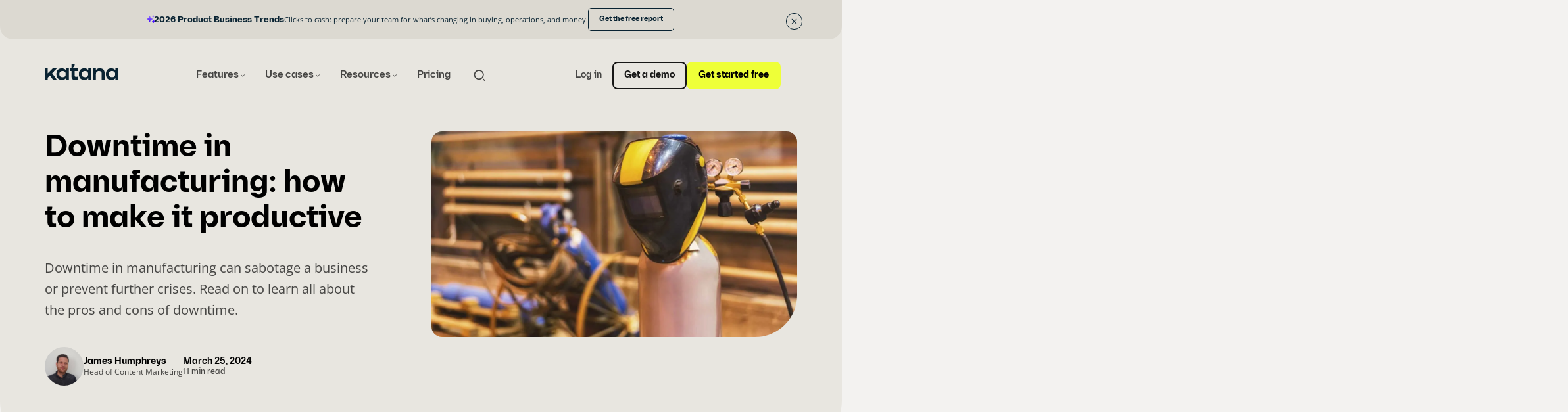

--- FILE ---
content_type: text/html; charset=UTF-8
request_url: https://katanamrp.com/blog/downtime-in-manufacturing/
body_size: 31566
content:
<!--

       oooooooo   oo         ooo   oooooooo      ooooooooo      oooo       ooooo      oo oo       oooooooo         oooooooo
     ooo      ooo  oo        oo  ooo      ooo    oo       ooo   oo oo     oooooo     ooo ooo     ooo     oooo    ooo      ooo
    ooo        ooo ooo      ooo ooo         oo   oo       ooo   oo ooo    oo ooo     oo   ooo    ooo       ooo  ooo         oo
   ooooooooooooooo  ooo    ooo  ooooooooooooooo  ooooooooooo    oo  oo   ooo ooo    oo     oo    ooo        ooo oooooooooooooo/
    oo               oo    oo   ooo              oo    ooo      oo  ooo  oo  ooo   ooooooooooo   ooo        ooo ooo
     ooo      ooo    ooo  ooo    ooo      ooo    oo      ooo    oo   oo ooo  ooo  ooo       ooo  ooo      oooo   ooo      ooo
       oooooooo       oooooo       ooooooooo     oo       ooo   oo   ooooo   ooo  oo         oo  oooooooooo        ooooooooo

-->
<!doctype html>
<html lang="en-US">
<head>
	<meta charset="utf-8">
	<meta name="viewport" content="width=device-width, initial-scale=1.0">
	<script type="text/javascript" data-cookieconsent="ignore">
	window.dataLayer = window.dataLayer || [];

	function gtag() {
		dataLayer.push(arguments);
	}

	gtag("consent", "default", {
		ad_personalization: "denied",
		ad_storage: "denied",
		ad_user_data: "denied",
		analytics_storage: "denied",
		functionality_storage: "denied",
		personalization_storage: "denied",
		security_storage: "granted",
		wait_for_update: 500,
	});
	gtag("set", "ads_data_redaction", true);
	</script>
<script type="text/javascript"
		id="Cookiebot"
		src="https://consent.cookiebot.com/uc.js"
		data-implementation="wp"
		data-cbid="b15313a3-f1e0-4ba7-9f27-d83b3e04c9c9"
						data-culture="EN"
				data-blockingmode="auto"
	></script>
<meta name='robots' content='index, follow, max-image-preview:large, max-snippet:-1, max-video-preview:-1' />
	<style>img:is([sizes="auto" i], [sizes^="auto," i]) { contain-intrinsic-size: 3000px 1500px }</style>
	
	<!-- This site is optimized with the Yoast SEO plugin v26.8 - https://yoast.com/product/yoast-seo-wordpress/ -->
	<title>Downtime in Manufacturing: How to Make It Productive &#8212; Katana</title>
	<meta name="description" content="Downtime in manufacturing can sabotage a business or prevent further crises. Here you’ll learn all about the pros and cons of downtime." />
	<link rel="canonical" href="https://katanamrp.com/blog/downtime-in-manufacturing/" />
	<meta property="og:locale" content="en_US" />
	<meta property="og:type" content="article" />
	<meta property="og:title" content="Downtime in Manufacturing: How to Make It Productive &#8212; Katana" />
	<meta property="og:description" content="Downtime in manufacturing can sabotage a business or prevent further crises. Here you’ll learn all about the pros and cons of downtime." />
	<meta property="og:url" content="https://katanamrp.com/blog/downtime-in-manufacturing/" />
	<meta property="og:site_name" content="Katana" />
	<meta property="article:publisher" content="https://www.facebook.com/katanamrp/" />
	<meta property="article:published_time" content="2023-02-21T10:25:43+00:00" />
	<meta property="article:modified_time" content="2024-03-25T12:32:12+00:00" />
	<meta property="og:image" content="https://katanamrp.com/wp-content/uploads/2023/02/downtime-in-manufacturing.jpg" />
	<meta property="og:image:width" content="1600" />
	<meta property="og:image:height" content="900" />
	<meta property="og:image:type" content="image/jpeg" />
	<meta name="author" content="James Humphreys" />
	<meta name="twitter:card" content="summary_large_image" />
	<meta name="twitter:creator" content="@Katana_MRP" />
	<meta name="twitter:site" content="@Katana_MRP" />
	<meta name="twitter:label1" content="Written by" />
	<meta name="twitter:data1" content="James Humphreys" />
	<meta name="twitter:label2" content="Est. reading time" />
	<meta name="twitter:data2" content="7 minutes" />
	<script type="application/ld+json" class="yoast-schema-graph">{"@context":"https://schema.org","@graph":[{"@type":"Article","@id":"https://katanamrp.com/blog/downtime-in-manufacturing/#article","isPartOf":{"@id":"https://katanamrp.com/blog/downtime-in-manufacturing/"},"author":{"name":"James Humphreys","@id":"https://katanamrp.com/#/schema/person/594e0cd36c51950b1f1c5559386b65d8"},"headline":"Downtime in manufacturing: how to make it productive","datePublished":"2023-02-21T10:25:43+00:00","dateModified":"2024-03-25T12:32:12+00:00","mainEntityOfPage":{"@id":"https://katanamrp.com/blog/downtime-in-manufacturing/"},"wordCount":1403,"publisher":{"@id":"https://katanamrp.com/#organization"},"image":{"@id":"https://katanamrp.com/blog/downtime-in-manufacturing/#primaryimage"},"thumbnailUrl":"https://katanamrp.com/wp-content/uploads/2023/02/downtime-in-manufacturing.jpg","articleSection":["Business tips"],"inLanguage":"en-US"},{"@type":"WebPage","@id":"https://katanamrp.com/blog/downtime-in-manufacturing/","url":"https://katanamrp.com/blog/downtime-in-manufacturing/","name":"Downtime in Manufacturing: How to Make It Productive &#8212; Katana","isPartOf":{"@id":"https://katanamrp.com/#website"},"primaryImageOfPage":{"@id":"https://katanamrp.com/blog/downtime-in-manufacturing/#primaryimage"},"image":{"@id":"https://katanamrp.com/blog/downtime-in-manufacturing/#primaryimage"},"thumbnailUrl":"https://katanamrp.com/wp-content/uploads/2023/02/downtime-in-manufacturing.jpg","datePublished":"2023-02-21T10:25:43+00:00","dateModified":"2024-03-25T12:32:12+00:00","description":"Downtime in manufacturing can sabotage a business or prevent further crises. Here you’ll learn all about the pros and cons of downtime.","breadcrumb":{"@id":"https://katanamrp.com/blog/downtime-in-manufacturing/#breadcrumb"},"inLanguage":"en-US","potentialAction":[{"@type":"ReadAction","target":["https://katanamrp.com/blog/downtime-in-manufacturing/"]}]},{"@type":"ImageObject","inLanguage":"en-US","@id":"https://katanamrp.com/blog/downtime-in-manufacturing/#primaryimage","url":"https://katanamrp.com/wp-content/uploads/2023/02/downtime-in-manufacturing.jpg","contentUrl":"https://katanamrp.com/wp-content/uploads/2023/02/downtime-in-manufacturing.jpg","width":1600,"height":900},{"@type":"BreadcrumbList","@id":"https://katanamrp.com/blog/downtime-in-manufacturing/#breadcrumb","itemListElement":[{"@type":"ListItem","position":1,"name":"Home","item":"https://katanamrp.com/"},{"@type":"ListItem","position":2,"name":"Blog","item":"https://katanamrp.com/blog/"},{"@type":"ListItem","position":3,"name":"Downtime in manufacturing: how to make it productive"}]},{"@type":"WebSite","@id":"https://katanamrp.com/#website","url":"https://katanamrp.com/","name":"Katana","description":"","publisher":{"@id":"https://katanamrp.com/#organization"},"potentialAction":[{"@type":"SearchAction","target":{"@type":"EntryPoint","urlTemplate":"https://katanamrp.com/?s={search_term_string}"},"query-input":{"@type":"PropertyValueSpecification","valueRequired":true,"valueName":"search_term_string"}}],"inLanguage":"en-US"},{"@type":"Organization","@id":"https://katanamrp.com/#organization","name":"Katana","url":"https://katanamrp.com/","logo":{"@type":"ImageObject","inLanguage":"en-US","@id":"https://katanamrp.com/#/schema/logo/image/","url":"https://katanamrp.com/wp-content/uploads/2024/05/katana_logomark-transparent-1.png","contentUrl":"https://katanamrp.com/wp-content/uploads/2024/05/katana_logomark-transparent-1.png","width":800,"height":800,"caption":"Katana"},"image":{"@id":"https://katanamrp.com/#/schema/logo/image/"},"sameAs":["https://www.facebook.com/katanamrp/","https://x.com/Katana_MRP","https://ee.linkedin.com/company/katanamrp","https://www.youtube.com/@katanamanufacturing","https://www.instagram.com/insidekatana/"]},{"@type":"Person","@id":"https://katanamrp.com/#/schema/person/594e0cd36c51950b1f1c5559386b65d8","name":"James Humphreys","description":"James Humphreys has produced content on manufacturing and inventory management practices for 6+ years. He began his journey into writing via the creative industry, writing and producing plays, some of which toured the UK and Europe."}]}</script>
	<!-- / Yoast SEO plugin. -->


<link rel='dns-prefetch' href='//katanamrp.com' />
<link rel='stylesheet' id='notifications-styles-css' href='https://katanamrp.com/wp-content/plugins/katana-notifications/build/styles.css?ver=2e22dfa37ac42b382e97' type='text/css' media='all' />
<link rel='stylesheet' id='wp-block-library-css' href='https://katanamrp.com/wp-includes/css/dist/block-library/style.min.css?ver=6.8.3' type='text/css' media='all' />
<style id='katana-auth0-form-style-inline-css' type='text/css'>
:root{--auth0--heading--text-color: inherit;--auth0--heading--font-size: 1.75rem;--auth0--link--color: inherit;--auth0--link--font-weight: 700;--auth0--id--padding: 0.65rem 1.25rem 0.55rem;--auth0--id--border-radius: 2em;--auth0--id--background-color: var(--color-primary);--auth0--id--text-color: var(--color-brand-pastel-purple);--auth0--id--font-size: 75%;--auth0--id--font-family: var(--font-family-heading);--auth0--id--font-weigth: 700;--auth0--id--line-height: 1.25;--auth0--id--margin-bottom: 2rem}.katana-block-auth0-form__heading{color:var(--auth0--heading--text-color);font-size:var(--auth0--heading--font-size)}.katana-block-auth0-form__message{margin-bottom:var(--spacing-sm)}.katana-block-auth0-form__message a{color:var(--auth0--link--color);font-weight:var(--auth0--link--font-weight)}.katana-block-auth0-form__id{display:inline-block;border-radius:var(--auth0--id--border-radius);padding:var(--auth0--id--padding) !important;background-color:var(--auth0--id--background-color);color:var(--auth0--id--text-color);font-size:var(--auth0--id--font-size);font-family:var(--font-family-heading);font-weight:var(--auth0--id--font-weigth);line-height:var(--auth0--id--line-height);margin-bottom:var(--auth0--id--margin-bottom)}

</style>
<style id='evermade-accordion-style-inline-css' type='text/css'>


</style>
<link rel='stylesheet' id='evermade-accordion-item-style-css' href='https://katanamrp.com/wp-content/plugins/katana-blocks/build/blocks/accordion-item/style-index.css?ver=hash-e9ed0e0a50203d32ac28a76467f0b0a2' type='text/css' media='all' />
<link rel='stylesheet' id='evermade-accordion-item-with-tags-style-css' href='https://katanamrp.com/wp-content/plugins/katana-blocks/build/blocks/accordion-item-with-tags/style-index.css?ver=hash-084f14fc1e569fdd9e1836ee59316130' type='text/css' media='all' />
<style id='evermade-app-card-style-inline-css' type='text/css'>
.em-block-app-card{background-color:var(--color-brand-beige-800);border-radius:16px;border:1px solid var(--color-brand-beige-600);width:100%;position:relative;min-height:100%;display:flex;padding:1.5rem}.em-block-app-card:hover{filter:brightness(0.9)}.em-block-app-card:hover .wp-block-button__link::after{transform:translateX(0.25rem)}.em-block-app-card__title{margin-top:1.5rem;margin-bottom:0}.em-block-app-card__description{margin-top:.75rem;color:rgba(0,0,0,.7)}.em-block-app-card__content{color:var(--color-black);display:flex;flex-flow:column nowrap;flex-grow:1;position:relative}.em-block-app-card__footer{margin-top:auto}.em-block-app-card__meta{display:flex}.em-block-app-card__terms{position:absolute;top:0;right:0;max-width:60%;display:flex;flex-flow:row wrap;justify-content:flex-end;list-style-type:none;padding-left:0;padding-right:.5rem;margin-left:0;color:rgba(0,0,0,.7);gap:.375rem}.em-block-app-card__term{font-size:var(--font-size-2xs);display:inline-block;padding:.5rem .75rem;background-color:var(--color-brand-beige-600);font-family:var(--font-family-heading);font-weight:500;border-radius:.375rem;line-height:1}.em-block-app-card__term a{color:inherit}

</style>
<style id='katana-app-details-style-inline-css' type='text/css'>
.em-block-app-details__content>*+*{margin-top:var(--spacing-sm, 2.5rem)}.em-block-app-details__overview{margin-bottom:var(--spacing-md, 4rem)}

</style>
<link rel='stylesheet' id='evermade-app-feed-style-css' href='https://katanamrp.com/wp-content/plugins/katana-blocks/build/blocks/app-feed/style-index.css?ver=hash-6175518ebdc05ca9a9a35318f8e4be5c' type='text/css' media='all' />
<style id='katana-app-info-style-inline-css' type='text/css'>
.katana-block-app-info.has-color-scheme-pastel-purple{background:var(--color-pastel-purple-light, rgba(205, 189, 255, 0.5019607843))}

</style>
<style id='evermade-author-card-style-inline-css' type='text/css'>
.em-block-author-card{position:relative;width:100%;padding:1rem;border-radius:1rem;background:#eee;color:#000;display:flex;flex-direction:column;gap:1.5rem}.em-block-author-card__wrapper{display:flex;flex-flow:row nowrap;gap:1rem}.em-block-author-card__photo{width:3.6875rem;height:3.6875rem;flex-shrink:0}.em-block-author-card__photo img{width:100%;height:100%;object-fit:cover;border-radius:50%}.em-block-author-card__meta{display:flex;flex-flow:column nowrap;gap:.25rem;margin-bottom:1rem}.em-block-author-card__meta>*{margin:0 !important}.em-block-author-card__name{font-size:14px;line-height:1.2}.em-block-author-card__job-title{font-size:12px;line-height:1.2}.em-block-author-card__description{flex-flow:column nowrap;gap:.25rem;align-items:flex-start;font-size:12px}

</style>
<link rel='stylesheet' id='evermade-case-study-card-style-css' href='https://katanamrp.com/wp-content/plugins/katana-blocks/build/blocks/case-study-card/style-index.css?ver=hash-f6ad39479a10deed91c1403d34e76a78' type='text/css' media='all' />
<link rel='stylesheet' id='evermade-case-study-slider-style-css' href='https://katanamrp.com/wp-content/plugins/katana-blocks/build/blocks/case-study-slider/style-index.css?ver=hash-41c41bcc3424ac5b6daa026c308b93dd' type='text/css' media='all' />
<link rel='stylesheet' id='evermade-case-study-slider-card-style-css' href='https://katanamrp.com/wp-content/plugins/katana-blocks/build/blocks/case-study-slider-card/style-index.css?ver=hash-5a57b2fd44a73f4df0b75fee2342710c' type='text/css' media='all' />
<link rel='stylesheet' id='evermade-case-study-small-card-style-css' href='https://katanamrp.com/wp-content/plugins/katana-blocks/build/blocks/case-study-small-card/style-index.css?ver=hash-c75d98210f074bd18631e1692fc7917c' type='text/css' media='all' />
<link rel='stylesheet' id='evermade-case-study-variant-card-style-css' href='https://katanamrp.com/wp-content/plugins/katana-blocks/build/blocks/case-study-variant-card/style-index.css?ver=hash-fda871afdd43e39e0d0bd25f181c9484' type='text/css' media='all' />
<style id='evermade-comparison-table-style-inline-css' type='text/css'>
.em-block-comparison-table{position:relative}.em-block-comparison-table__rows{display:flex;flex-flow:column nowrap}.em-block-comparison-table[data-is-minimized=true]{height:200px !important;overflow:clip;cursor:pointer}

</style>
<style id='evermade-comparison-table-cell-style-inline-css' type='text/css'>
.em-block-comparison-table-cell{padding:1rem;display:flex;flex-flow:column nowrap;justify-content:center}

</style>
<style id='evermade-comparison-table-row-style-inline-css' type='text/css'>
.em-block-comparison-table-row{--border-color: #999;display:grid;grid-template-columns:repeat(5, minmax(0, 1fr));align-items:center}.em-block-comparison-table-row.is-style-two-column-row{grid-template-columns:repeat(2, minmax(0, 1fr))}.em-block-comparison-table-row.is-style-header-row{background-color:#eee;grid-template-columns:minmax(0, 1fr);margin-top:1.5rem}.em-block-comparison-table-row+.em-block-comparison-table-row:not(.is-style-header-row){border-top-style:solid;border-top-width:1px;border-top-color:var(--border-color)}.em-block-comparison-table-row.is-style-header-row+.em-block-comparison-table-row{border-top-color:rgba(0,0,0,0)}

</style>
<style id='evermade-contact-card-style-inline-css' type='text/css'>
.em-block-contact-card{background-color:#fff;display:flex;flex-wrap:wrap;position:relative;width:100%;gap:1.25rem;padding:2rem}.em-block-contact-card__image{overflow:hidden;position:relative;border-radius:50%;width:100px;height:100px;object-fit:cover}.em-block-contact-card__contact-details{margin-top:.75rem;font-style:normal}.em-block-contact-card__title{margin-bottom:0}.em-block-contact-card__job-title{margin-bottom:0}.em-block-contact-card__email{margin-bottom:.25rem}.em-block-contact-card__links ul{list-style-type:none;padding:0}.em-block-contact-card__socials{margin-top:2rem}.em-block-contact-card__socials ul{list-style-type:none;padding:0;margin-left:-5px}.em-block-contact-card__socials ul li{display:inline}.em-block-contact-card__socials ul li a{display:inline-block;font-size:0;padding:5px}.em-block-contact-card__socials ul li a svg{width:16px;height:16px}.em-block-contact-card__content{color:#000;display:flex;flex-flow:column nowrap;flex-grow:1;justify-content:flex-start}

</style>
<style id='evermade-custom-card-style-inline-css' type='text/css'>
.em-block-custom-card{position:relative;display:flex;flex-flow:column nowrap;flex-grow:1;width:100%;max-width:var(--align-narrow);border-radius:var(--custom-card-border-radius);overflow:hidden}.em-block-custom-card:hover .em-block-custom-card__media{border-radius:3rem .75rem .75rem .75rem}.em-block-custom-card__link{position:absolute;top:0;left:0;right:0;bottom:0;height:100%;width:100%;z-index:10;cursor:pointer;outline-offset:-4px}.em-block-custom-card__link:hover~.em-block-custom-card__content .em-block-custom-card__icon{transform:translateX(0.25rem)}.em-block-custom-card__content{color:#000;display:flex;flex-flow:column nowrap;flex-grow:1;justify-content:flex-start;padding-bottom:1.5rem;padding-top:1.5rem}.em-block-custom-card__description{color:var(--custom-card-color-description);font-size:var(--custom-card-font-size-description);flex-grow:1}.em-block-custom-card__description a{position:relative;z-index:100}.em-block-custom-card__media{overflow:hidden;padding-top:56.25%;position:relative;width:100%;border-radius:.75rem .75rem 3rem .75rem;transition:all .25s ease}.em-block-custom-card__media img{height:100%;left:0;object-fit:cover;position:absolute;top:0;width:100%}

</style>
<link rel='stylesheet' id='evermade-featured-post-card-style-css' href='https://katanamrp.com/wp-content/plugins/katana-blocks/build/blocks/featured-post-card/style-index.css?ver=hash-93763791288d7a1e841622ae32456b77' type='text/css' media='all' />
<style id='evermade-heading-with-tag-style-inline-css' type='text/css'>
.em-block-heading-with-tag{display:flex;flex-flow:row wrap;gap:1rem;align-items:center}.em-block-heading-with-tag>*{margin-bottom:0 !important}

</style>
<style id='evermade-icon-style-inline-css' type='text/css'>
.em-block-icon{font-size:0 !important;max-width:100%;display:inline-block}.em-block-icon.is-display-block{display:block}.em-block-icon.is-display-inline{display:inline}.em-block-icon.is-size-16 svg{width:16px;height:16px}.em-block-icon.is-size-24 svg{width:24px;height:24px}.em-block-icon.is-size-32 svg{width:32px;height:32px}.em-block-icon.is-size-48 svg{width:48px;height:48px}.em-block-icon.is-size-64 svg{width:64px;height:64px}.em-block-icon.is-size-96 svg{width:96px;height:96px}.em-block-icon.is-size-128 svg{width:128px;height:128px}.em-block-icon.aligncenter{text-align:center}.em-block-icon.alignleft{text-align:left}.em-block-icon.alignright{text-align:right}

</style>
<style id='evermade-icon-list-style-inline-css' type='text/css'>
.em-block-icon-list{padding-left:0 !important;list-style-type:none}.em-block-icon-list.is-layout-flex{justify-content:flex-start;align-items:flex-start}.em-block-icon-list.is-layout-flex.is-vertical{flex-direction:column}.em-block-icon-list.is-layout-flex.is-horizontal{flex-direction:row;gap:clamp(1em,1vw,2em);max-width:var(--align-narrow);margin-left:auto;margin-right:auto}.em-block-icon-list.is-layout-flex.is-content-justification-left{justify-content:flex-start;align-items:flex-start;margin-left:0}.em-block-icon-list.is-layout-flex.is-content-justification-center{justify-content:center;align-items:center}.em-block-icon-list.is-layout-flex.is-content-justification-right{justify-content:flex-end;align-items:flex-end;margin-right:0}.em-block-icon-list.is-layout-flex.is-content-justification-space-between{justify-content:space-between}.em-block-icon-list.is-layout-flex.has-icon-align-flex-start .em-block-icon-list-item{align-items:flex-start}.em-block-icon-list.is-layout-flex.has-icon-align-center .em-block-icon-list-item{align-items:center}

</style>
<style id='evermade-icon-list-item-style-inline-css' type='text/css'>
.em-block-icon-list-item{display:flex;flex-flow:row nowrap;align-items:flex-start;gap:.5rem}

</style>
<link rel='stylesheet' id='evermade-industry-card-style-css' href='https://katanamrp.com/wp-content/plugins/katana-blocks/build/blocks/industry-card/style-index.css?ver=hash-4352be73821b022df214d9d371da893c' type='text/css' media='all' />
<link rel='stylesheet' id='evermade-industry-feed-style-css' href='https://katanamrp.com/wp-content/plugins/katana-blocks/build/blocks/industry-feed/style-index.css?ver=hash-b247a3853737684f116669477d0b51c8' type='text/css' media='all' />
<style id='evermade-inline-modal-style-inline-css' type='text/css'>
.em-block-inline-modal{display:none}

</style>
<link rel='stylesheet' id='evermade-integration-card-style-css' href='https://katanamrp.com/wp-content/plugins/katana-blocks/build/blocks/integration-card/style-index.css?ver=hash-0a56785ed0fde59805d347736945c489' type='text/css' media='all' />
<link rel='stylesheet' id='evermade-integration-feed-style-css' href='https://katanamrp.com/wp-content/plugins/katana-blocks/build/blocks/integration-feed/style-index.css?ver=hash-2773b6608530fe5ae5e725463900bf19' type='text/css' media='all' />
<link rel='stylesheet' id='evermade-integrations-slider-style-css' href='https://katanamrp.com/wp-content/plugins/katana-blocks/build/blocks/integrations-slider/style-index.css?ver=hash-42dd4d81b5b5bd387dd276bd8aa0f401' type='text/css' media='all' />
<link rel='stylesheet' id='evermade-latest-apps-slider-style-2-css' href='https://katanamrp.com/wp-content/plugins/katana-blocks/build/blocks/latest-apps-slider/style-index.css?ver=hash-fa3ac7ce234e066a1c33e728000e1e07' type='text/css' media='all' />
<link rel='stylesheet' id='evermade-latest-case-studies-slider-style-2-css' href='https://katanamrp.com/wp-content/plugins/katana-blocks/build/blocks/latest-case-studies-slider/style-index.css?ver=hash-c55e6d1d275572368d6022623a453737' type='text/css' media='all' />
<style id='evermade-latest-posts-grid-style-inline-css' type='text/css'>
.em-block-latest-posts-grid{display:grid;gap:3rem;grid-template-columns:minmax(0, 1fr)}@media(min-width: 782px){.em-block-latest-posts-grid.has-columns-2{grid-template-columns:repeat(2, minmax(0, 1fr))}}@media(min-width: 782px){.em-block-latest-posts-grid.has-columns-3{grid-template-columns:repeat(3, minmax(0, 1fr))}}@media(min-width: 782px){.em-block-latest-posts-grid.has-columns-4{grid-template-columns:repeat(2, minmax(0, 1fr))}}@media(min-width: 960px){.em-block-latest-posts-grid.has-columns-4{grid-template-columns:repeat(4, minmax(0, 1fr))}}

</style>
<link rel='stylesheet' id='evermade-latest-posts-slider-style-2-css' href='https://katanamrp.com/wp-content/plugins/katana-blocks/build/blocks/latest-posts-slider/style-index.css?ver=hash-b12d1af8087da88c33428a1193aeeba1' type='text/css' media='all' />
<link rel='stylesheet' id='evermade-latest-testimonials-slider-style-2-css' href='https://katanamrp.com/wp-content/plugins/katana-blocks/build/blocks/latest-testimonials-slider/style-index.css?ver=hash-ff6cd2da1e80d2ddc1b00ecd5afad7d3' type='text/css' media='all' />
<style id='evermade-list-children-style-inline-css' type='text/css'>


</style>
<link rel='stylesheet' id='evermade-logo-slider-style-css' href='https://katanamrp.com/wp-content/plugins/katana-blocks/build/blocks/logo-slider/style-index.css?ver=hash-b0716ae586fb069790f22ba0dc2e248c' type='text/css' media='all' />
<style id='evermade-lottie-style-inline-css' type='text/css'>
.em-block-lottie{position:relative;font-size:0}.em-block-lottie:has(.em-block-lottie__placeholder){background:unset !important}.em-block-lottie svg{position:relative;height:100%;width:100%;z-index:1}.em-block-lottie>figure{height:100%}.em-block-lottie>.wp-block-image{position:relative;width:100%;height:100%;z-index:2;pointer-events:none}.em-block-lottie>.wp-block-image:not(:only-child){position:absolute;top:0;left:0}.em-block-lottie__placeholder{object-fit:cover;opacity:1;width:100%;height:100%;transition:opacity 1s .3s cubic-bezier(0.19, 1, 0.22, 1)}.em-block-lottie__placeholder.fade-out{opacity:0}

</style>
<link rel='stylesheet' id='evermade-marquee-slider-style-css' href='https://katanamrp.com/wp-content/plugins/katana-blocks/build/blocks/marquee-slider/style-index.css?ver=hash-d4ddc2747eb96208857bc57ff9a0607e' type='text/css' media='all' />
<link rel='stylesheet' id='evermade-page-card-style-css' href='https://katanamrp.com/wp-content/plugins/katana-blocks/build/blocks/page-card/style-index.css?ver=hash-c4715bbe3f054d1c34162d383daa70b0' type='text/css' media='all' />
<style id='evermade-page-structure-navigation-style-inline-css' type='text/css'>
.em-block-page-structure-navigation{--page-structure-navigation-border-color: var(--color-black);--page-structure-navigation-sub-items-color: rgba(0, 0, 0, 0.4);--page-structure-navigation-background-color: transparent;--page-structure-navigation-title-background-color: transparent;--page-structure-navigation-content-background-color: var(--color-white);padding:.75rem;background-color:var(--page-structure-navigation-background-color)}.em-block-page-structure-navigation__title{padding:1.5rem 2rem;background-color:var(--page-structure-navigation-title-background-color);border-radius:.5rem}.em-block-page-structure-navigation__content{padding:1.5rem 2rem;background-color:var(--page-structure-navigation-content-background-color);border-radius:.5rem;max-height:300px;overflow:scroll}.em-block-page-structure-navigation__content>p:not(:first-of-type){margin-top:1.5rem}.em-block-page-structure-navigation__content a.is-current{font-weight:var(--font-weight-bold)}.em-block-page-structure-navigation .scb-columns{border-left:1px solid var(--page-structure-navigation-border-color)}.em-block-page-structure-navigation .scb-column>p{padding-left:15px;color:var(--page-structure-navigation-sub-items-color)}

</style>
<link rel='stylesheet' id='evermade-page-summary-style-2-css' href='https://katanamrp.com/wp-content/plugins/katana-blocks/build/blocks/page-summary/style-index.css?ver=hash-9e1986f5260341e8e1fcbb50b4104b63' type='text/css' media='all' />
<link rel='stylesheet' id='evermade-partner-card-style-css' href='https://katanamrp.com/wp-content/plugins/katana-blocks/build/blocks/partner-card/style-index.css?ver=hash-b7f5549a31c576e276e93be6068953f9' type='text/css' media='all' />
<link rel='stylesheet' id='evermade-partner-feed-style-css' href='https://katanamrp.com/wp-content/plugins/katana-blocks/build/blocks/partner-feed/style-index.css?ver=hash-6ff40a1844a4e1211cd4b898caa1cfed' type='text/css' media='all' />
<style id='evermade-pill-style-inline-css' type='text/css'>
.em-block-pill{--em-block-pill-background: #eee;--em-block-pill-text: #333;--em-block-pill-padding: 0.6875rem 1.375rem;--em-block-pill-border-radius: 9999px;--em-block-pill-font-size: 0.875rem}.em-block-pill__title{display:inline-block;background:var(--em-block-pill-background);color:var(--em-block-pill-text);padding:var(--em-block-pill-padding);border-radius:var(--em-block-pill-border-radius);font-size:var(--em-block-pill-font-size) !important;line-height:1}.em-block-pill.aligncenter{text-align:center}.em-block-pill.alignleft{text-align:left}.em-block-pill.alignright{text-align:right}

</style>
<link rel='stylesheet' id='evermade-post-card-style-css' href='https://katanamrp.com/wp-content/plugins/katana-blocks/build/blocks/post-card/style-index.css?ver=hash-0cd09336dab3c30506e8b0f7f741d349' type='text/css' media='all' />
<style id='evermade-post-details-style-inline-css' type='text/css'>
.em-block-post-details{display:flex;flex-flow:column nowrap;gap:2rem}.em-block-post-details__meta-wrapper{display:flex;flex-flow:row nowrap;gap:1rem;align-items:flex-end}.em-block-post-details__meta-wrapper>*{margin:0 !important}.em-block-post-details__meta-date{line-height:1.2}.em-block-post-details__meta-reading-time{line-height:1.2}.em-block-post-details__authors{display:flex;flex-flow:row wrap;gap:2rem}.em-block-post-details__author{display:flex;flex-flow:row nowrap;gap:1rem}.em-block-post-details__author-photo{width:3.6875rem;height:3.6875rem}.em-block-post-details__author-photo img{width:100%;height:100%;object-fit:cover;border-radius:50%}.em-block-post-details__author-name{font-size:12px;line-height:1.2}.em-block-post-details__author-job-title{font-size:12px;line-height:1.2}.em-block-post-details__author-content{flex-flow:column nowrap;gap:.25rem;align-items:flex-start}.em-block-post-details[data-num-of-authors="1"]{flex-flow:row-reverse nowrap;align-items:center;justify-content:flex-end;text-align:left}.em-block-post-details[data-num-of-authors="1"] .em-block-post-details__meta-wrapper{flex-flow:column nowrap;gap:.25rem;align-items:flex-start}.em-block-post-details.aligncenter{justify-content:center;align-items:center}.em-block-post-details.alignright{justify-content:end;align-items:end}

</style>
<style id='evermade-pricing-card-style-inline-css' type='text/css'>
.em-block-pricing-card{position:relative;width:100%}.em-block-pricing-card.has-label{box-shadow:0 0 0 1px #000}.em-block-pricing-card__label{position:absolute;top:0;left:1.5rem;transform:translateY(-50%);padding:5px 10px;background-color:#000;color:#fff;z-index:2}

</style>
<style id='evermade-pricing-card-content-style-inline-css' type='text/css'>
.em-block-pricing-card-content{position:relative;padding:1.5rem;background-color:#fff}

</style>
<style id='evermade-pricing-card-header-style-inline-css' type='text/css'>
.em-block-pricing-card-header{position:relative;padding:3rem 1.5rem 2rem 1.5rem;background-color:#f3f3f3}

</style>
<link rel='stylesheet' id='evermade-prop-stat-card-style-css' href='https://katanamrp.com/wp-content/plugins/katana-blocks/build/blocks/prop-stat-card/style-index.css?ver=hash-932f590f5587991b91d0c8b90aeea5fa' type='text/css' media='all' />
<style id='evermade-prop-stat-cards-style-inline-css' type='text/css'>
.em-block-prop-stats{display:flex;flex-direction:column;align-items:center;justify-content:center}.em-block-prop-stats__items{width:100%;display:grid;flex-direction:row;flex-wrap:wrap;align-items:flex-start;justify-content:center;gap:32px}@media screen and (max-width: 781px){.em-block-prop-stats__items{gap:16px}}.em-block-prop-stats__items.three-columns{grid-template-columns:repeat(3, 1fr)}@media screen and (max-width: 1079px){.em-block-prop-stats__items.three-columns{gap:1rem;grid-template-columns:repeat(3, 1fr)}}@media screen and (max-width: 781px){.em-block-prop-stats__items.three-columns{grid-template-columns:repeat(1, 1fr)}}.em-block-prop-stats__items.two-columns{grid-template-columns:repeat(2, 1fr)}@media screen and (max-width: 600px){.em-block-prop-stats__items.two-columns{grid-template-columns:repeat(1, 1fr)}}

</style>
<link rel='stylesheet' id='evermade-quote-slider-style-css' href='https://katanamrp.com/wp-content/plugins/katana-blocks/build/blocks/quote-slider/style-index.css?ver=hash-0cc1e7b574690aacda6d15162f3e58f1' type='text/css' media='all' />
<style id='evermade-rive-style-inline-css' type='text/css'>
.em-block-rive{position:relative}.em-block-rive canvas{width:100%}

</style>
<style id='evermade-script-style-inline-css' type='text/css'>


</style>
<link rel='stylesheet' id='evermade-sidebar-navigation-style-css' href='https://katanamrp.com/wp-content/plugins/katana-blocks/build/blocks/sidebar-navigation/style-index.css?ver=hash-a08610a393bd3c1bfe560ab8b9e41a77' type='text/css' media='all' />
<link rel='stylesheet' id='evermade-summary-style-2-css' href='https://katanamrp.com/wp-content/plugins/katana-blocks/build/blocks/summary/style-index.css?ver=hash-19db9bbeb93a535d395b936e28df3a2d' type='text/css' media='all' />
<style id='evermade-tabs-advanced-style-inline-css' type='text/css'>
.em-block-tabs-advanced{--em-block-tabs-advanced-row-gap: 0.5rem;--em-block-tabs-advanced-column-gap: 0.5rem;position:relative;display:flex;flex-flow:column nowrap;row-gap:var(--em-block-tabs-advanced-row-gap);column-gap:var(--em-block-tabs-advanced-column-gap)}.em-block-tabs-advanced__mobile{display:block}.em-block-tabs-advanced__mobile .has-orientation-horizontal{flex-flow:column wrap}.em-block-tabs-advanced__mobile .js-accordion-tabs-group{width:100%}.em-block-tabs-advanced__desktop{display:none}.em-block-tabs-advanced__desktop .has-orientation-horizontal{flex-flow:row nowrap;justify-content:space-between}@media screen and (min-width: 1200px){.em-block-tabs-advanced__mobile{display:none}.em-block-tabs-advanced__desktop{display:block}}

</style>
<style id='evermade-tabs-advanced-v2-style-inline-css' type='text/css'>
.em-block-tabs-advanced-v2{--em-block-tabs-advanced-v2-row-gap: 0.5rem;--em-block-tabs-advanced-v2-column-gap: 0.5rem;position:relative;display:flex;flex-flow:column nowrap;row-gap:var(--em-block-tabs-advanced-v2-row-gap);column-gap:var(--em-block-tabs-advanced-v2-column-gap)}.em-block-tabs-advanced-v2 .wp-block-evermade-tabs-header{justify-content:space-between;align-items:stretch}.em-block-tabs-advanced-v2__mobile{display:block}.em-block-tabs-advanced-v2__mobile .has-orientation-horizontal{flex-flow:column wrap}.em-block-tabs-advanced-v2__mobile .js-accordion-tabs-group{width:100%}.em-block-tabs-advanced-v2__desktop{display:none}.em-block-tabs-advanced-v2__desktop .has-orientation-horizontal{flex-flow:row nowrap}@media screen and (min-width: 1024px){.em-block-tabs-advanced-v2__mobile{display:none}.em-block-tabs-advanced-v2__desktop{display:block}}

</style>
<style id='evermade-tabs-style-inline-css' type='text/css'>
.em-block-tabs{--em-block-tabs-row-gap: 1rem;--em-block-tabs-column-gap: 1rem;position:relative;display:flex;flex-flow:column nowrap;row-gap:var(--em-block-tabs-row-gap);column-gap:var(--em-block-tabs-column-gap)}@media(min-width: 782px){.em-block-tabs.has-header-position-left{display:grid;grid-template-columns:minmax(0, 1fr) 2fr}}

</style>
<style id='evermade-tabs-button-style-inline-css' type='text/css'>
.em-block-tabs-button{padding:1rem 2rem;border-radius:9999px;border:solid 1px #ccc;background-color:rgba(0,0,0,0);cursor:pointer}.em-block-tabs-button.is-active{background-color:#cdbdff;border-color:#cdbdff}.em-block-tabs-button.is-tab-in-progress{background:linear-gradient(to left, rgba(255, 255, 255, 0.3) 50%, transparent 50%);background-size:200% 100%;animation-name:emBlockTabsProgressBar;animation-duration:8s;animation-timing-function:linear}.em-block-tabs-button,.em-block-tabs-button__wrapper{display:flex;gap:.5rem;flex-flow:row nowrap;align-items:center;justify-content:flex-start}.em-block-tabs-button.is-style-box{border-radius:10px}.em-block-tabs-button.is-style-box,.em-block-tabs-button.is-style-box .em-block-tabs-button__wrapper{flex-flow:column nowrap;align-items:flex-start;justify-content:flex-start}@keyframes emBlockTabsProgressBar{from{background-position:right}to{background-position:left}}

</style>
<link rel='stylesheet' id='evermade-tabs-button-v2-style-css' href='https://katanamrp.com/wp-content/plugins/katana-blocks/build/blocks/tabs-button-v2/style-index.css?ver=hash-5e76ee1d81fc94a7d959b78ea3d29f8a' type='text/css' media='all' />
<style id='evermade-tabs-content-style-inline-css' type='text/css'>
.em-block-tabs-content{position:relative}.em-block-tabs-content>*{display:none}.em-block-tabs-content>*:first-child{display:block}.is-tabs-ready .em-block-tabs-content>*:first-child{display:none}.is-tabs-ready .em-block-tabs-content>*.is-active{display:block;animation:emBlockTabsContentFadeIn .75s cubic-bezier(0.19, 1, 0.22, 1) both}@keyframes emBlockTabsContentFadeIn{from{opacity:0}to{opacity:1}}

</style>
<style id='evermade-tabs-header-style-inline-css' type='text/css'>
.em-block-tabs-header{position:relative;display:flex;flex-flow:row wrap;justify-content:flex-start;align-items:center;gap:1rem}.em-block-tabs-header.aligncenter{justify-content:center}.em-block-tabs-header.alignright{justify-content:flex-end}.em-block-tabs-header.has-orientation-vertical{flex-flow:column wrap}.em-block-tabs-header.has-orientation-vertical>*{width:100%;text-align:left}

</style>
<style id='evermade-tag-style-inline-css' type='text/css'>
.em-block-tag{--em-block-tag-background: #f4f4f4;--em-block-tag-text: #333;--em-block-tag-border-radius: 0.25rem;position:relative;padding:.375rem .5rem;font-size:.625rem;background-color:var(--em-block-tag-background);color:var(--em-block-tag-text);border-radius:var(--em-block-tag-border-radius);text-transform:uppercase;display:inline-block;margin:0}

</style>
<style id='evermade-tags-style-inline-css' type='text/css'>
.em-block-tags{display:flex;flex-wrap:wrap;column-gap:var(--em-block-tags--column-gap, 0.4rem);row-gap:var(--em-block-tags--row-gap, 0.35rem)}.em-block-tags>*:not([class*=has-tag-color-scheme-]){background:var(--em-block-tags-default-background, rgba(255, 255, 255, 0.6))}

</style>
<link rel='stylesheet' id='evermade-testimonial-card-style-css' href='https://katanamrp.com/wp-content/plugins/katana-blocks/build/blocks/testimonial-card/style-index.css?ver=hash-3e33da5bb4c3c51d66f547747b924ce6' type='text/css' media='all' />
<style id='evermade-tooltip-style-inline-css' type='text/css'>
.em-block-tooltip{--tooltip-background-color: #000;--tooltip-text-color: #fff;--tooltip-border-radius: 1rem;--tooltip-padding: 1rem;--tooltip-width: 18.5625rem;position:relative}.em-block-tooltip__title{text-decoration:underline;display:inline-block;z-index:1}.em-block-tooltip__container{position:absolute;top:0;left:0;display:none;width:var(--tooltip-width);z-index:99999}.em-block-tooltip__container[data-show]{display:inline-block}.em-block-tooltip__inner-container{display:flex;background-color:var(--tooltip-background-color);color:var(--tooltip-color);border-radius:var(--tooltip-border-radius);padding:var(--tooltip-padding);flex-flow:column nowrap;gap:1rem;width:100%}

</style>
<link rel='stylesheet' id='evermade-vertical-slider-style-css' href='https://katanamrp.com/wp-content/plugins/katana-blocks/build/blocks/vertical-slider/style-index.css?ver=hash-b98863f41eb9b61e7eda02f2581b9981' type='text/css' media='all' />
<style id='evermade-wall-gallery-style-inline-css' type='text/css'>
.em-block-wall-gallery{position:relative}.em-block-wall-gallery__wrapper{display:grid;gap:1rem;grid-template-columns:repeat(3, minmax(0, 1fr))}

</style>
<link rel='stylesheet' id='katana-docsbot-chat-style-css' href='https://katanamrp.com/wp-content/plugins/katana-docsbot/build/blocks/chat/style-index.css?ver=hash-3b26ce8f875404d01665fe36e423b870' type='text/css' media='all' />
<link rel='stylesheet' id='katana-docsbot-search-style-css' href='https://katanamrp.com/wp-content/plugins/katana-docsbot/build/blocks/search/style-index.css?ver=hash-0b637bc7ace52cda3cba09a3e0fd0ca3' type='text/css' media='all' />
<link rel='stylesheet' id='columns-style-css' href='https://katanamrp.com/wp-content/plugins/katana-solid-core-blocks/build/blocks/columns/style-index.css?ver=9d9e0bbc93d3aced7f9b' type='text/css' media='all' />
<link rel='stylesheet' id='column-style-css' href='https://katanamrp.com/wp-content/plugins/katana-solid-core-blocks/build/blocks/column/style-index.css?ver=8ff8313f428042ea20cb' type='text/css' media='all' />
<link rel='stylesheet' id='group-style-css' href='https://katanamrp.com/wp-content/plugins/katana-solid-core-blocks/build/blocks/group/style-index.css?ver=6a6e4eb5279951540638' type='text/css' media='all' />
<link rel='stylesheet' id='media-style-css' href='https://katanamrp.com/wp-content/plugins/katana-solid-core-blocks/build/blocks/media/style-index.css?ver=678361e28510f564dd42' type='text/css' media='all' />
<link rel='stylesheet' id='text-style-css' href='https://katanamrp.com/wp-content/plugins/katana-solid-core-blocks/build/blocks/text/style-index.css?ver=786b4f1d6b1ac2b26243' type='text/css' media='all' />
<link rel='stylesheet' id='media-text-style-css' href='https://katanamrp.com/wp-content/plugins/katana-solid-core-blocks/build/blocks/media-text/style-index.css?ver=c8c8bac9dc9006888f2f' type='text/css' media='all' />
<link rel='stylesheet' id='cover-style-css' href='https://katanamrp.com/wp-content/plugins/katana-solid-core-blocks/build/blocks/cover/style-index.css?ver=0fe501da678ab979164a' type='text/css' media='all' />
<link rel='stylesheet' id='filebird-block-filebird-gallery-style-css' href='https://katanamrp.com/wp-content/plugins/filebird-pro/blocks/filebird-gallery/build/style-index.css?ver=0.1.0' type='text/css' media='all' />
<style id='global-styles-inline-css' type='text/css'>
:root{--wp--preset--aspect-ratio--square: 1;--wp--preset--aspect-ratio--4-3: 4/3;--wp--preset--aspect-ratio--3-4: 3/4;--wp--preset--aspect-ratio--3-2: 3/2;--wp--preset--aspect-ratio--2-3: 2/3;--wp--preset--aspect-ratio--16-9: 16/9;--wp--preset--aspect-ratio--9-16: 9/16;--wp--preset--color--black: var(--color-brand-black);--wp--preset--color--cyan-bluish-gray: #abb8c3;--wp--preset--color--white: var(--color-brand-white);--wp--preset--color--pale-pink: #f78da7;--wp--preset--color--vivid-red: #cf2e2e;--wp--preset--color--luminous-vivid-orange: #ff6900;--wp--preset--color--luminous-vivid-amber: #fcb900;--wp--preset--color--light-green-cyan: #7bdcb5;--wp--preset--color--vivid-green-cyan: #00d084;--wp--preset--color--pale-cyan-blue: #8ed1fc;--wp--preset--color--vivid-cyan-blue: #0693e3;--wp--preset--color--vivid-purple: #9b51e0;--wp--preset--color--dark-red: var(--color-brand-dark-red);--wp--preset--color--dark-green: var(--color-brand-dark-green);--wp--preset--color--dark-blue: var(--color-brand-dark-blue);--wp--preset--color--spiked-yellow: var(--color-brand-spiked-yellow);--wp--preset--color--pastel-pink: var(--color-brand-pastel-pink);--wp--preset--color--pastel-orange: var(--color-brand-pastel-orange);--wp--preset--color--pastel-green: var(--color-brand-pastel-green);--wp--preset--color--pastel-purple: var(--color-brand-pastel-purple);--wp--preset--color--purple: var(--color-brand-purple);--wp--preset--color--purple-300: var(--color-brand-purple-300);--wp--preset--color--beige-400: var(--color-brand-beige-400);--wp--preset--color--beige-500: var(--color-brand-beige-500);--wp--preset--color--beige-600: var(--color-brand-beige-600);--wp--preset--color--beige-700: var(--color-brand-beige-700);--wp--preset--color--beige-800: var(--color-brand-beige-800);--wp--preset--gradient--vivid-cyan-blue-to-vivid-purple: linear-gradient(135deg,rgba(6,147,227,1) 0%,rgb(155,81,224) 100%);--wp--preset--gradient--light-green-cyan-to-vivid-green-cyan: linear-gradient(135deg,rgb(122,220,180) 0%,rgb(0,208,130) 100%);--wp--preset--gradient--luminous-vivid-amber-to-luminous-vivid-orange: linear-gradient(135deg,rgba(252,185,0,1) 0%,rgba(255,105,0,1) 100%);--wp--preset--gradient--luminous-vivid-orange-to-vivid-red: linear-gradient(135deg,rgba(255,105,0,1) 0%,rgb(207,46,46) 100%);--wp--preset--gradient--very-light-gray-to-cyan-bluish-gray: linear-gradient(135deg,rgb(238,238,238) 0%,rgb(169,184,195) 100%);--wp--preset--gradient--cool-to-warm-spectrum: linear-gradient(135deg,rgb(74,234,220) 0%,rgb(151,120,209) 20%,rgb(207,42,186) 40%,rgb(238,44,130) 60%,rgb(251,105,98) 80%,rgb(254,248,76) 100%);--wp--preset--gradient--blush-light-purple: linear-gradient(135deg,rgb(255,206,236) 0%,rgb(152,150,240) 100%);--wp--preset--gradient--blush-bordeaux: linear-gradient(135deg,rgb(254,205,165) 0%,rgb(254,45,45) 50%,rgb(107,0,62) 100%);--wp--preset--gradient--luminous-dusk: linear-gradient(135deg,rgb(255,203,112) 0%,rgb(199,81,192) 50%,rgb(65,88,208) 100%);--wp--preset--gradient--pale-ocean: linear-gradient(135deg,rgb(255,245,203) 0%,rgb(182,227,212) 50%,rgb(51,167,181) 100%);--wp--preset--gradient--electric-grass: linear-gradient(135deg,rgb(202,248,128) 0%,rgb(113,206,126) 100%);--wp--preset--gradient--midnight: linear-gradient(135deg,rgb(2,3,129) 0%,rgb(40,116,252) 100%);--wp--preset--font-size--small: 13px;--wp--preset--font-size--medium: 20px;--wp--preset--font-size--large: 36px;--wp--preset--font-size--x-large: 42px;--wp--preset--font-size--xs: 0.875rem;--wp--preset--font-size--sm: 1rem;--wp--preset--font-size--md: 1.125rem;--wp--preset--font-size--lg: 1.375rem;--wp--preset--font-size--xxl: 2.9rem;--wp--preset--font-size--h-1: 4rem;--wp--preset--font-size--h-2: 2.75rem;--wp--preset--font-size--h-3: 2.25rem;--wp--preset--font-size--h-4: 1.5rem;--wp--preset--spacing--20: 0.44rem;--wp--preset--spacing--30: 0.67rem;--wp--preset--spacing--40: 1rem;--wp--preset--spacing--50: 1.5rem;--wp--preset--spacing--60: 2.25rem;--wp--preset--spacing--70: 3.38rem;--wp--preset--spacing--80: 5.06rem;--wp--preset--shadow--natural: 6px 6px 9px rgba(0, 0, 0, 0.2);--wp--preset--shadow--deep: 12px 12px 50px rgba(0, 0, 0, 0.4);--wp--preset--shadow--sharp: 6px 6px 0px rgba(0, 0, 0, 0.2);--wp--preset--shadow--outlined: 6px 6px 0px -3px rgba(255, 255, 255, 1), 6px 6px rgba(0, 0, 0, 1);--wp--preset--shadow--crisp: 6px 6px 0px rgba(0, 0, 0, 1);}:root { --wp--style--global--content-size: var(--align-default);--wp--style--global--wide-size: var(--align-wide); }:where(body) { margin: 0; }.wp-site-blocks > .alignleft { float: left; margin-right: 2em; }.wp-site-blocks > .alignright { float: right; margin-left: 2em; }.wp-site-blocks > .aligncenter { justify-content: center; margin-left: auto; margin-right: auto; }:where(.is-layout-flex){gap: 0.5em;}:where(.is-layout-grid){gap: 0.5em;}.is-layout-flow > .alignleft{float: left;margin-inline-start: 0;margin-inline-end: 2em;}.is-layout-flow > .alignright{float: right;margin-inline-start: 2em;margin-inline-end: 0;}.is-layout-flow > .aligncenter{margin-left: auto !important;margin-right: auto !important;}.is-layout-constrained > .alignleft{float: left;margin-inline-start: 0;margin-inline-end: 2em;}.is-layout-constrained > .alignright{float: right;margin-inline-start: 2em;margin-inline-end: 0;}.is-layout-constrained > .aligncenter{margin-left: auto !important;margin-right: auto !important;}.is-layout-constrained > :where(:not(.alignleft):not(.alignright):not(.alignfull)){max-width: var(--wp--style--global--content-size);margin-left: auto !important;margin-right: auto !important;}.is-layout-constrained > .alignwide{max-width: var(--wp--style--global--wide-size);}body .is-layout-flex{display: flex;}.is-layout-flex{flex-wrap: wrap;align-items: center;}.is-layout-flex > :is(*, div){margin: 0;}body .is-layout-grid{display: grid;}.is-layout-grid > :is(*, div){margin: 0;}body{padding-top: 0px;padding-right: 0px;padding-bottom: 0px;padding-left: 0px;}a:where(:not(.wp-element-button)){text-decoration: underline;}:root :where(.wp-element-button, .wp-block-button__link){background-color: #32373c;border-width: 0;color: #fff;font-family: inherit;font-size: inherit;line-height: inherit;padding: calc(0.667em + 2px) calc(1.333em + 2px);text-decoration: none;}.has-black-color{color: var(--wp--preset--color--black) !important;}.has-cyan-bluish-gray-color{color: var(--wp--preset--color--cyan-bluish-gray) !important;}.has-white-color{color: var(--wp--preset--color--white) !important;}.has-pale-pink-color{color: var(--wp--preset--color--pale-pink) !important;}.has-vivid-red-color{color: var(--wp--preset--color--vivid-red) !important;}.has-luminous-vivid-orange-color{color: var(--wp--preset--color--luminous-vivid-orange) !important;}.has-luminous-vivid-amber-color{color: var(--wp--preset--color--luminous-vivid-amber) !important;}.has-light-green-cyan-color{color: var(--wp--preset--color--light-green-cyan) !important;}.has-vivid-green-cyan-color{color: var(--wp--preset--color--vivid-green-cyan) !important;}.has-pale-cyan-blue-color{color: var(--wp--preset--color--pale-cyan-blue) !important;}.has-vivid-cyan-blue-color{color: var(--wp--preset--color--vivid-cyan-blue) !important;}.has-vivid-purple-color{color: var(--wp--preset--color--vivid-purple) !important;}.has-dark-red-color{color: var(--wp--preset--color--dark-red) !important;}.has-dark-green-color{color: var(--wp--preset--color--dark-green) !important;}.has-dark-blue-color{color: var(--wp--preset--color--dark-blue) !important;}.has-spiked-yellow-color{color: var(--wp--preset--color--spiked-yellow) !important;}.has-pastel-pink-color{color: var(--wp--preset--color--pastel-pink) !important;}.has-pastel-orange-color{color: var(--wp--preset--color--pastel-orange) !important;}.has-pastel-green-color{color: var(--wp--preset--color--pastel-green) !important;}.has-pastel-purple-color{color: var(--wp--preset--color--pastel-purple) !important;}.has-purple-color{color: var(--wp--preset--color--purple) !important;}.has-purple-300-color{color: var(--wp--preset--color--purple-300) !important;}.has-beige-400-color{color: var(--wp--preset--color--beige-400) !important;}.has-beige-500-color{color: var(--wp--preset--color--beige-500) !important;}.has-beige-600-color{color: var(--wp--preset--color--beige-600) !important;}.has-beige-700-color{color: var(--wp--preset--color--beige-700) !important;}.has-beige-800-color{color: var(--wp--preset--color--beige-800) !important;}.has-black-background-color{background-color: var(--wp--preset--color--black) !important;}.has-cyan-bluish-gray-background-color{background-color: var(--wp--preset--color--cyan-bluish-gray) !important;}.has-white-background-color{background-color: var(--wp--preset--color--white) !important;}.has-pale-pink-background-color{background-color: var(--wp--preset--color--pale-pink) !important;}.has-vivid-red-background-color{background-color: var(--wp--preset--color--vivid-red) !important;}.has-luminous-vivid-orange-background-color{background-color: var(--wp--preset--color--luminous-vivid-orange) !important;}.has-luminous-vivid-amber-background-color{background-color: var(--wp--preset--color--luminous-vivid-amber) !important;}.has-light-green-cyan-background-color{background-color: var(--wp--preset--color--light-green-cyan) !important;}.has-vivid-green-cyan-background-color{background-color: var(--wp--preset--color--vivid-green-cyan) !important;}.has-pale-cyan-blue-background-color{background-color: var(--wp--preset--color--pale-cyan-blue) !important;}.has-vivid-cyan-blue-background-color{background-color: var(--wp--preset--color--vivid-cyan-blue) !important;}.has-vivid-purple-background-color{background-color: var(--wp--preset--color--vivid-purple) !important;}.has-dark-red-background-color{background-color: var(--wp--preset--color--dark-red) !important;}.has-dark-green-background-color{background-color: var(--wp--preset--color--dark-green) !important;}.has-dark-blue-background-color{background-color: var(--wp--preset--color--dark-blue) !important;}.has-spiked-yellow-background-color{background-color: var(--wp--preset--color--spiked-yellow) !important;}.has-pastel-pink-background-color{background-color: var(--wp--preset--color--pastel-pink) !important;}.has-pastel-orange-background-color{background-color: var(--wp--preset--color--pastel-orange) !important;}.has-pastel-green-background-color{background-color: var(--wp--preset--color--pastel-green) !important;}.has-pastel-purple-background-color{background-color: var(--wp--preset--color--pastel-purple) !important;}.has-purple-background-color{background-color: var(--wp--preset--color--purple) !important;}.has-purple-300-background-color{background-color: var(--wp--preset--color--purple-300) !important;}.has-beige-400-background-color{background-color: var(--wp--preset--color--beige-400) !important;}.has-beige-500-background-color{background-color: var(--wp--preset--color--beige-500) !important;}.has-beige-600-background-color{background-color: var(--wp--preset--color--beige-600) !important;}.has-beige-700-background-color{background-color: var(--wp--preset--color--beige-700) !important;}.has-beige-800-background-color{background-color: var(--wp--preset--color--beige-800) !important;}.has-black-border-color{border-color: var(--wp--preset--color--black) !important;}.has-cyan-bluish-gray-border-color{border-color: var(--wp--preset--color--cyan-bluish-gray) !important;}.has-white-border-color{border-color: var(--wp--preset--color--white) !important;}.has-pale-pink-border-color{border-color: var(--wp--preset--color--pale-pink) !important;}.has-vivid-red-border-color{border-color: var(--wp--preset--color--vivid-red) !important;}.has-luminous-vivid-orange-border-color{border-color: var(--wp--preset--color--luminous-vivid-orange) !important;}.has-luminous-vivid-amber-border-color{border-color: var(--wp--preset--color--luminous-vivid-amber) !important;}.has-light-green-cyan-border-color{border-color: var(--wp--preset--color--light-green-cyan) !important;}.has-vivid-green-cyan-border-color{border-color: var(--wp--preset--color--vivid-green-cyan) !important;}.has-pale-cyan-blue-border-color{border-color: var(--wp--preset--color--pale-cyan-blue) !important;}.has-vivid-cyan-blue-border-color{border-color: var(--wp--preset--color--vivid-cyan-blue) !important;}.has-vivid-purple-border-color{border-color: var(--wp--preset--color--vivid-purple) !important;}.has-dark-red-border-color{border-color: var(--wp--preset--color--dark-red) !important;}.has-dark-green-border-color{border-color: var(--wp--preset--color--dark-green) !important;}.has-dark-blue-border-color{border-color: var(--wp--preset--color--dark-blue) !important;}.has-spiked-yellow-border-color{border-color: var(--wp--preset--color--spiked-yellow) !important;}.has-pastel-pink-border-color{border-color: var(--wp--preset--color--pastel-pink) !important;}.has-pastel-orange-border-color{border-color: var(--wp--preset--color--pastel-orange) !important;}.has-pastel-green-border-color{border-color: var(--wp--preset--color--pastel-green) !important;}.has-pastel-purple-border-color{border-color: var(--wp--preset--color--pastel-purple) !important;}.has-purple-border-color{border-color: var(--wp--preset--color--purple) !important;}.has-purple-300-border-color{border-color: var(--wp--preset--color--purple-300) !important;}.has-beige-400-border-color{border-color: var(--wp--preset--color--beige-400) !important;}.has-beige-500-border-color{border-color: var(--wp--preset--color--beige-500) !important;}.has-beige-600-border-color{border-color: var(--wp--preset--color--beige-600) !important;}.has-beige-700-border-color{border-color: var(--wp--preset--color--beige-700) !important;}.has-beige-800-border-color{border-color: var(--wp--preset--color--beige-800) !important;}.has-vivid-cyan-blue-to-vivid-purple-gradient-background{background: var(--wp--preset--gradient--vivid-cyan-blue-to-vivid-purple) !important;}.has-light-green-cyan-to-vivid-green-cyan-gradient-background{background: var(--wp--preset--gradient--light-green-cyan-to-vivid-green-cyan) !important;}.has-luminous-vivid-amber-to-luminous-vivid-orange-gradient-background{background: var(--wp--preset--gradient--luminous-vivid-amber-to-luminous-vivid-orange) !important;}.has-luminous-vivid-orange-to-vivid-red-gradient-background{background: var(--wp--preset--gradient--luminous-vivid-orange-to-vivid-red) !important;}.has-very-light-gray-to-cyan-bluish-gray-gradient-background{background: var(--wp--preset--gradient--very-light-gray-to-cyan-bluish-gray) !important;}.has-cool-to-warm-spectrum-gradient-background{background: var(--wp--preset--gradient--cool-to-warm-spectrum) !important;}.has-blush-light-purple-gradient-background{background: var(--wp--preset--gradient--blush-light-purple) !important;}.has-blush-bordeaux-gradient-background{background: var(--wp--preset--gradient--blush-bordeaux) !important;}.has-luminous-dusk-gradient-background{background: var(--wp--preset--gradient--luminous-dusk) !important;}.has-pale-ocean-gradient-background{background: var(--wp--preset--gradient--pale-ocean) !important;}.has-electric-grass-gradient-background{background: var(--wp--preset--gradient--electric-grass) !important;}.has-midnight-gradient-background{background: var(--wp--preset--gradient--midnight) !important;}.has-small-font-size{font-size: var(--wp--preset--font-size--small) !important;}.has-medium-font-size{font-size: var(--wp--preset--font-size--medium) !important;}.has-large-font-size{font-size: var(--wp--preset--font-size--large) !important;}.has-x-large-font-size{font-size: var(--wp--preset--font-size--x-large) !important;}.has-xs-font-size{font-size: var(--wp--preset--font-size--xs) !important;}.has-sm-font-size{font-size: var(--wp--preset--font-size--sm) !important;}.has-md-font-size{font-size: var(--wp--preset--font-size--md) !important;}.has-lg-font-size{font-size: var(--wp--preset--font-size--lg) !important;}.has-xxl-font-size{font-size: var(--wp--preset--font-size--xxl) !important;}.has-h-1-font-size{font-size: var(--wp--preset--font-size--h-1) !important;}.has-h-2-font-size{font-size: var(--wp--preset--font-size--h-2) !important;}.has-h-3-font-size{font-size: var(--wp--preset--font-size--h-3) !important;}.has-h-4-font-size{font-size: var(--wp--preset--font-size--h-4) !important;}
:where(.wp-block-post-template.is-layout-flex){gap: 1.25em;}:where(.wp-block-post-template.is-layout-grid){gap: 1.25em;}
:where(.wp-block-columns.is-layout-flex){gap: 2em;}:where(.wp-block-columns.is-layout-grid){gap: 2em;}
:root :where(.wp-block-pullquote){font-size: 1.5em;line-height: 1.6;}
</style>
<link rel='stylesheet' id='keen-slider-css' href='https://katanamrp.com/wp-content/plugins/katana-blocks/build/keen-slider.min.css?ver=1769530526' type='text/css' media='all' />
<link rel='stylesheet' id='em-frontend-css' href='https://katanamrp.com/wp-content/themes/katana/dist/frontend.css?v=82022aceb01a2019e8e9' type='text/css' media='all' />
<script type="text/javascript" id="katana-docsbot-blocks-js-data-js-extra">
/* <![CDATA[ */
var emBlocksData = {"baseUrl":"https:\/\/katanamrp.com\/","adminAjaxUrl":"https:\/\/katanamrp.com\/wp-admin\/admin-ajax.php","currentLangSlug":"en"};
/* ]]> */
</script>
<script type="text/javascript" id="em-datalayer-js-after">
/* <![CDATA[ */
   window.dataLayer = window.dataLayer || [];   window.dataLayer.push( {"ka_,page":{"language":"en_US","contentGroup":"News","path":"/blog/downtime-in-manufacturing/","url":"https://katanamrp.com/blog/downtime-in-manufacturing/","title":"Downtime in manufacturing: how to make it productive","publishDate":"2023-02-21","publishDateTime":"2023-02-21T12:25:43+00:00"},"ka_,user":{"id":false,"type":"public"}} );
/* ]]> */
</script>
<script type="text/javascript" src="https://katanamrp.com/wp-includes/js/jquery/jquery.min.js?ver=3.7.1" id="jquery-core-js" data-cookieconsent="ignore"></script>
<script type="text/javascript" src="https://katanamrp.com/wp-includes/js/jquery/jquery-migrate.min.js?ver=3.4.1" id="jquery-migrate-js" data-cookieconsent="ignore"></script>
<link rel="https://api.w.org/" href="https://katanamrp.com/wp-json/" /><link rel="alternate" title="JSON" type="application/json" href="https://katanamrp.com/wp-json/wp/v2/posts/12763" /><link rel="EditURI" type="application/rsd+xml" title="RSD" href="https://katanamrp.com/xmlrpc.php?rsd" />
<link rel='shortlink' href='https://katanamrp.com/?p=12763' />
<link rel="alternate" title="oEmbed (JSON)" type="application/json+oembed" href="https://katanamrp.com/wp-json/oembed/1.0/embed?url=https%3A%2F%2Fkatanamrp.com%2Fblog%2Fdowntime-in-manufacturing%2F" />
<link rel="alternate" title="oEmbed (XML)" type="text/xml+oembed" href="https://katanamrp.com/wp-json/oembed/1.0/embed?url=https%3A%2F%2Fkatanamrp.com%2Fblog%2Fdowntime-in-manufacturing%2F&#038;format=xml" />
<meta name="generator" content="auto-sizes 1.7.0">
<script>
    // Block presence of other buttons
    window.__Marker = {};
    </script><link rel="llms-sitemap" href="https://katanamrp.com/llms.txt" />

	<link rel="apple-touch-icon" sizes="180x180" href="https://katanamrp.com/wp-content/themes/katana/assets/favicon/apple-touch-icon.png">
	<link rel="icon" type="image/png" sizes="32x32" href="https://katanamrp.com/wp-content/themes/katana/assets/favicon/favicon-32x32.png">
	<link rel="icon" type="image/png" sizes="16x16" href="https://katanamrp.com/wp-content/themes/katana/assets/favicon/favicon-16x16.png">
	<!-- begin Convert Experiences code--><script data-cookieconsent="ignore" type="text/javascript" src="//cdn-4.convertexperiments.com/js/10042272-10042842.js"></script><!-- end Convert Experiences code -->
<script>
  !function(){var i="analytics",analytics=window[i]=window[i]||[];if(!analytics.initialize)if(analytics.invoked)window.console&&console.error&&console.error("Segment snippet included twice.");else{analytics.invoked=!0;analytics.methods=["trackSubmit","trackClick","trackLink","trackForm","pageview","identify","reset","group","track","ready","alias","debug","page","screen","once","off","on","addSourceMiddleware","addIntegrationMiddleware","setAnonymousId","addDestinationMiddleware","register"];analytics.factory=function(e){return function(){if(window[i].initialized)return window[i][e].apply(window[i],arguments);var n=Array.prototype.slice.call(arguments);if(["track","screen","alias","group","page","identify"].indexOf(e)>-1){var c=document.querySelector("link[rel='canonical']");n.push({__t:"bpc",c:c&&c.getAttribute("href")||void 0,p:location.pathname,u:location.href,s:location.search,t:document.title,r:document.referrer})}n.unshift(e);analytics.push(n);return analytics}};for(var n=0;n<analytics.methods.length;n++){var key=analytics.methods[n];analytics[key]=analytics.factory(key)}analytics.load=function(key,n){var t=document.createElement("script");t.type="text/javascript";t.async=!0;t.setAttribute("data-global-segment-analytics-key",i);t.src="https://cdn.segment.com/analytics.js/v1/" + key + "/analytics.min.js";var r=document.getElementsByTagName("script")[0];r.parentNode.insertBefore(t,r);analytics._loadOptions=n};analytics._writeKey="JNEqYqoty0oiD25B7OvAL03GJUWrnZr9";;analytics.SNIPPET_VERSION="5.2.0";
  analytics.load("JNEqYqoty0oiD25B7OvAL03GJUWrnZr9");
  analytics.page();
  }}();
</script>
<!-- Start of HubSpot Embed Code -->
<script type="text/javascript" id="hs-script-loader" async defer src="//js.hs-scripts.com/20439370.js"></script>
<!-- End of HubSpot Embed Code -->
<script type="text/javascript">(function() {var gs = document.createElement('script');gs.src = 'https://js.partnerstack.com/v1/';gs.type = 'text/javascript';gs.async = 'true';gs.onload = gs.onreadystatechange = function() {var rs = this.readyState;if (rs && rs != 'complete' && rs != 'loaded') return;try {growsumo._initialize('pk_MVXSO0SixLUpYcBhQrnBqsEmyVqMtttz'); if (typeof(growsumoInit) === 'function') {growsumoInit();}} catch (e) {}};var s = document.getElementsByTagName('script')[0];s.parentNode.insertBefore(gs, s);})();</script>
<script>
  window.addEventListener('load', function () {
    (function (c, p, d, u, id, i) {
      id = ''; // Optional Custom ID for user in your system
      u = 'https://tracking.g2crowd.com/attribution_tracking/conversions/' + c + '.js?p=' + encodeURI(p) + '&e=' + id;
      i = document.createElement('script');
      i.type = 'application/javascript';
      i.async = true;
      i.src = u;
      d.getElementsByTagName('head')[0].appendChild(i);
    }("3065", document.location.href, document));
  });
</script>		<style type="text/css" id="wp-custom-css">
			/* Header buttons style fixes 08/2025 */
@media (min-width: 1120px) and (max-width:1440px) {
	.header-buttons__button,
	.header-buttons__button.is-style-button--secondary,
	.header-buttons__button.is-style-button
	{
		--button-padding: 0.75rem 1rem;
	}
}

@media (min-width: 1120px) {
	.logo--header {
		width: 7rem;
	}
}

/* Solutions hero finetune 10/2025 */
.pattern--solution-highlights .is-style-card-grid .scb-column {
   display: flex;
   flex-direction: column;
   padding-top: 1.75rem;
   padding-bottom: 1rem;
}

.pattern--solution-highlights .is-style-card-grid .scb-column .wp-block-buttons {
  margin-top: auto !important;
}

/* Community apps finetune 12/2025 */
.katana-block-app-info__icon {
	padding: 1.5rem;
}

/* Pricing page finetune 1/2026 */
.em-block-comparison-table-cell .em-block-icon svg > rect {
	fill: white !important;
}		</style>
		<style id="cookiebot-inline-css" type="text/css">/* Desktop css */ @media screen and (min-width:1280px){#CybotCookiebotDialog.CybotEdge{box-shadow:0 30px 70px rgba(0, 0, 0, 0.3); height:auto; max-height:70vh; max-width:1200px !important; min-width:1000px !important; padding:35px !important; transition-property:transform, opacity, top; width:auto !important;}#CybotCookiebotDialog.CybotEdge{box-shadow:0 0px 30px rgba(0, 0, 0, 0.2) !important;}#CybotCookiebotDialog[data-template="bottom"]{top:95% !important;}.CybotCookiebotDialogBodyButton{width:170px !important;}#CybotCookiebotDialogFooter{height:auto; align-self:center; align-content:center;}#CybotCookiebotDialog.CybotEdge:not([lang="ta"]):not([lang="bg"]):not( [lang="is"] ):not([lang="el"]) #CybotCookiebotDialogFooter{margin-left:30px !important; margin-right:30px !important;}#CybotCookiebotDialog.CybotEdge #CybotCookiebotDialogFooter #CybotCookiebotDialogBodyButtonsWrapper{flex-direction:column !important;}button#CybotCookiebotDialogBodyLevelButtonLevelOptinAllowAll{margin-bottom:1em !important; margin-right:0.5em !important;}button#CybotCookiebotDialogBodyButtonDecline{margin-bottom:1em !important;}button#CybotCookiebotDialogBodyLevelButtonCustomize{margin-bottom:1em !important;}}/* Small Desktop css */ @media screen and (max-width:1279px){#CybotCookiebotDialogPoweredByText a{display:none !important;}#CybotCookiebotDialogFooter #CybotCookiebotDialogBodyButtonsWrapper{justify-content:center !important;}#CybotCookiebotDialog.CybotEdge #CybotCookiebotDialogBodyEdgeMoreDetails{display:block !important; margin-left:1em !important;}#CybotCookiebotDialog #CybotCookiebotDialogBodyContent{margin-right:1em !important; margin-left:1em !important;}#CybotCookiebotDialog{padding-left:1em !important; padding-right:1em !important;}}/* Tablet and Large mobile css */ @media screen and (min-device-width:600px) and (max-device-width:1279px){#CybotCookiebotDialogFooter #CybotCookiebotDialogBodyButtonsWrapper{flex-direction:row !important;}#CybotCookiebotDialogFooter #CybotCookiebotDialogBodyButtons .CybotCookiebotDialogBodyButton:not(:last-of-type), #CybotCookiebotDialogFooter .CybotCookiebotDialogBodyButton, #CybotCookiebotDialogFooter .CybotCookiebotDialogBodyButton:not(:first-of-type){margin-right:1em !important; margin-left:1em !important;}#CybotCookiebotDialog button{margin-right:1em !important; margin-left:1em !important;}#CybotCookiebotDialog{max-width:700px !important;}#CybotCookiebotDialog #CybotCookiebotDialogBodyContent{margin-left:2em !important; margin-right:2em !important;}}/* Mobile css */ @media screen and (max-width:600px){#CybotCookiebotDialogFooter #CybotCookiebotDialogBodyButtonsWrapper{flex-direction:column !important;}}/* General button css */ .CybotCookiebotDialogBodyButton{padding:0.6em !important;}button#CybotCookiebotDialogBodyLevelButtonLevelOptinAllowAll{order:1 !important;}button#CybotCookiebotDialogBodyButtonDecline{order:2 !important;}button#CybotCookiebotDialogBodyLevelButtonCustomize{order:3 !important;}#CybotCookiebotDialog .CybotCookiebotDialogBodyButton{font-family:var(--font-family-heading) !important; font-weight:700 !important;}#CybotCookiebotDialog .CybotCookiebotDialogBodyButton:hover{border-bottom-right-radius:20px !important;}#CybotCookiebotDialog.CybotEdge #CybotCookiebotDialogBodyEdgeMoreDetails a:after{display:none;}#CybotCookiebotDialog .CybotCookiebotDialogBodyButton{border-radius:8px !important; transition:0.25s !important;}button#CybotCookiebotDialogBodyLevelButtonLevelOptinAllowallSelection{border:2px solid #000000 !important;}/* Hidden branding and stuff */ div#CybotCookiebotDialogHeaderLogosWrapper{display:none !important;}div#CybotCookiebotDialogHeader{display:none !important;}#CybotCookiebotDialog.CybotEdge #CybotCookiebotDialogBodyEdgeMoreDetails a:after{display:none;}button#CybotCookiebotDialogBodyLevelButtonCustomize{border:none !important; background:transparent !important;}.CybotCookiebotDialogBodyBottomWrapper{display:none !important;}/* Text css */ #CybotCookiebotDialog{border-top-left-radius:20px !important; border-top-right-radius:20px !important; border-bottom-right-radius:50px !important; border-bottom-left-radius:20px !important; font-family:var(--font-family-default) !important;}#CybotCookiebotDialog *, #CybotCookiebotDialogBodyUnderlay *{font-family:var(--font-family-default) !important; font-size:14px !important;}#CybotCookiebotDialog h2, #CybotCookiebotDialog .CybotCookiebotDialogBodyContentHeading{font-family:var(--font-family-heading) !important; letter-spacing:0px !important; font-size:20px !important; font-weight:700 !important;}#CybotCookiebotDialog .CybotCookiebotDialogNavItemLink, #CybotCookiebotDialog .CybotCookiebotDialogDetailBodyContentCookieContainerButton, #CybotCookiebotDialog .CybotCookiebotDialogDetailBodyContentCookieContainerButton label{font-family:var(--font-family-heading) !important; font-weight:700 !important; font-size:16px !important;}#CybotCookiebotDialogBodyContent{letter-spacing:0px !important;}/* General css */ #CybotCookiebotDialog .CybotCookiebotScrollContainer{border-bottom:none !important;}#CybotCookiebotDialog.CybotEdge #CybotCookiebotDialogBodyEdgeMoreDetails{margin-top:0em !important;}div#CybotCookiebotDialogBodyContent{padding-bottom:0.5em !important;}li.CybotCookiebotDialogDetailBodyContentCookieGroup{background-color:#f3f2f0 !important;}#CybotCookiebotDialogTabContent .CybotCookiebotDialogDetailBulkConsentCount{background-color:#dcd9d1 !important;}@media screen and (min-width:601px){#CybotCookiebotDialogFooter #CybotCookiebotDialogBodyButtons .CybotCookiebotDialogBodyButton:not(:last-of-type), #CybotCookiebotDialogFooter .CybotCookiebotDialogBodyButton, #CybotCookiebotDialogFooter .CybotCookiebotDialogBodyButton:not(:first-of-type){margin-bottom:0.5em !important; width:33%;}}img.CybotExternalLinkArrow{max-height:11px;}/* Slider css */ #CybotCookiebotDialog .CybotCookiebotDialogBodyLevelButtonSlider:before{background-color:#cdbdff; border-radius:50%; bottom:3px !important; height:19px !important; left:4px; transition:transform 0.4s; width:19px !important;}#CybotCookiebotDialog .CybotCookiebotDialogBodyLevelButtonSliderWrapper{height:25px !important; width:53px !important;}/* Embed autocorrect */ .cookieconsent-optout-marketing{position:absolute; top:50%; left:0; width:100%; transform:translateY(-50%); padding:1.5rem; text-align:center; font-size:1rem;}.wp-block-embed__wrapper:has(.cookieconsent-optin-marketing){outline:1px solid var(--color-brand-beige-600); outline-offset:-1px;}</style></head>

<body class="wp-singular post-template-default single single-post postid-12763 single-format-standard wp-embed-responsive wp-theme-katana has-first-block-scb-group has-last-block-scb-columns">


		<div id="site-notifications" role="region" data-lang=""></div>
					<a href="#site-content" class="screen-reader-text">Skip to content</a>

<div id="sticky-content-wrapper">
	 <div class="site-header__progress-bar js-progress-bar"></div> <header class="site-header js-header" data-headroom="true"> <div class="site-header__bar"> <div class="site-header__container"> <div class="navigation-bar"> <div class="navigation-bar__logo"> <a href="https://katanamrp.com" class="logo logo--header" title="Katana"> <img width="400" height="115" src="https://katanamrp.com/wp-content/uploads/2024/02/katana-logo3.svg" class="attachment-medium size-medium" alt="" decoding="async" /> </a> </div> <nav class="navigation-bar__menu" aria-labelledby="header-menu-label"> <h2 id="header-menu-label" class="screen-reader-text">Main</h2> <div class="header-menu-desktop header-menu-desktop--mega-menu"> <ul class="header-menu-desktop__list js-desktop-mega-menu"> <li class="menu-item visibility--default menu-item-has-children"> <button id="desktop-mega-menu-0" aria-expanded="false" aria-controls="mega-menu-0-dialog" aria-haspopup="dialog">Features</button> <dialog class="mega-menu mega-menu--generic-v2 mega-menu--has-link-list-on-right" id="desktop-mega-menu-0-dialog" aria-labelledby="desktop-mega-menu-0"> <button class="mega-menu__exit">Back</button> <div class="mega-menu__left visibility--default"> <div class="mega-menu__left__custom-html"> <h2>Feature overview <svg xmlns="http://www.w3.org/2000/svg" width="24" height="14" viewBox="0 0 24 14" fill="none"> <path d="M0 5.6718H19.5621C16.7219 4.77436 14.7337 2.8718 14.7337 0H17.3254C17.3254 3.37436 20.4142 5.85128 24 5.85128V8.11282C20.3787 8.11282 17.3254 10.6615 17.3254 14H14.7337C14.7337 11.0923 16.7929 9.18974 19.5976 8.29231H0V5.6718Z" fill="black" fill-opacity="0.9"/></svg></h2><p>Streamline your operations and boost productivity with features made for business like yours.</p><a class="fill-link" href="/features">Learn more</a> </div> <div class="mega-menu__left__wrapper"> <ul class="mega-menu__left__list columns--3"> <li class="mega-menu__left__list__item wrapper-link"> <div class="mega-menu__icon icon-position--top" style="--icon-bg-color: #F3F2F0;"><div class="mega-menu__icon__img" style="--icon-color: #CDBDFF; --icon-url: url(https://katanamrp.com/wp-content/uploads/2025/10/archive-stack-line.svg);"></div></div><div class="mega-menu__left__list__item__content mega-menu__left__list__item__content--has-description"> <a href="https://katanamrp.com/features/inventory-management/" class="mega-menu__left__list__item__link"> <span class="mega-menu__left__list__item__title">Inventory management</span> </a> <span class="mega-menu__left__list__item__description">No more stockouts or guesswork, see what’s available in real time.</span></div> </li> <li class="mega-menu__left__list__item wrapper-link"> <div class="mega-menu__icon icon-position--top" style="--icon-bg-color: #F3F2F0;"><div class="mega-menu__icon__img" style="--icon-color: #CDBDFF; --icon-url: url(https://katanamrp.com/wp-content/uploads/2025/10/tools-line.svg);"></div></div><div class="mega-menu__left__list__item__content mega-menu__left__list__item__content--has-description"> <a href="https://katanamrp.com/features/manufacturing/" class="mega-menu__left__list__item__link"> <span class="mega-menu__left__list__item__title">Manufacturing</span> </a> <span class="mega-menu__left__list__item__description">Gain a clear view of production, from materials to finished goods.</span></div> </li> <li class="mega-menu__left__list__item wrapper-link"> <div class="mega-menu__icon icon-position--top" style="--icon-bg-color: #F3F2F0;"><div class="mega-menu__icon__img" style="--icon-color: #CDBDFF; --icon-url: url(https://katanamrp.com/wp-content/uploads/2025/10/shopping-cart-2-line.svg);"></div></div><div class="mega-menu__left__list__item__content mega-menu__left__list__item__content--has-description"> <a href="https://katanamrp.com/features/purchasing/" class="mega-menu__left__list__item__link"> <span class="mega-menu__left__list__item__title">Purchasing</span> </a> <span class="mega-menu__left__list__item__description">Keep sales moving by purchasing the right items at the right time.</span></div> </li> <li class="mega-menu__left__list__item wrapper-link"> <div class="mega-menu__icon icon-position--top" style="--icon-bg-color: #F3F2F0;"><div class="mega-menu__icon__img" style="--icon-color: #CDBDFF; --icon-url: url(https://katanamrp.com/wp-content/uploads/2025/10/list-check-2.svg);"></div></div><div class="mega-menu__left__list__item__content mega-menu__left__list__item__content--has-description"> <a href="https://katanamrp.com/features/order-management/" class="mega-menu__left__list__item__link"> <span class="mega-menu__left__list__item__title">Order management</span> </a> <span class="mega-menu__left__list__item__description">Channel syncing and order tracking keep you from ever missing a sale.</span></div> </li> <li class="mega-menu__left__list__item wrapper-link"> <div class="mega-menu__icon icon-position--top" style="--icon-bg-color: #F3F2F0;"><div class="mega-menu__icon__img" style="--icon-color: #CDBDFF; --icon-url: url(https://katanamrp.com/wp-content/uploads/2025/10/building-2-line.svg);"></div></div><div class="mega-menu__left__list__item__content mega-menu__left__list__item__content--has-description"> <a href="https://katanamrp.com/features/warehousing/" class="mega-menu__left__list__item__link"> <span class="mega-menu__left__list__item__title">Warehousing</span> </a> <span class="mega-menu__left__list__item__description">Minimize stock misplacement and keep your locations organized.</span></div> </li> <li class="mega-menu__left__list__item wrapper-link"> <div class="mega-menu__icon icon-position--top" style="--icon-bg-color: #CDBDFF;"><div class="mega-menu__icon__img" style="--icon-color: #F3F2F0; --icon-url: url(https://katanamrp.com/wp-content/uploads/2025/10/heart-line.svg);"></div></div><div class="mega-menu__left__list__item__content mega-menu__left__list__item__content--has-description"> <a href="https://katanamrp.com/why-katana/" class="mega-menu__left__list__item__link"> <span class="mega-menu__left__list__item__title">Why Katana</span> </a> <span class="mega-menu__left__list__item__description">See how Katana helps growing businesses run easier and smarter.</span></div> </li> </ul> </div> </div> <div class="mega-menu__right visibility--desktop mega-menu__right--link-list"> <div class="mega-menu__right__custom-html"> <h2>Integrations <svg xmlns="http://www.w3.org/2000/svg" width="24" height="14" viewBox="0 0 24 14" fill="none"> <path d="M0 5.6718H19.5621C16.7219 4.77436 14.7337 2.8718 14.7337 0H17.3254C17.3254 3.37436 20.4142 5.85128 24 5.85128V8.11282C20.3787 8.11282 17.3254 10.6615 17.3254 14H14.7337C14.7337 11.0923 16.7929 9.18974 19.5976 8.29231H0V5.6718Z" fill="black" fill-opacity="0.9"/></svg></h2><p>Learn how Katana integrates with your favorite tools.</p><a class="fill-link" href="/integrations">Learn more</a> </div> <div class="mega-menu__right__wrapper"> <ul class="mega-menu__right__list"> <li class="mega-menu__right__list__item"> <a href="https://katanamrp.com/integrations/shopify/" > <img width="300" height="300" src="https://katanamrp.com/wp-content/uploads/2024/05/shopify-no-space.svg" class="attachment-thumbnail size-thumbnail" alt="" loading="lazy" decoding="async" /><span class="mega-menu__right__list__item__title">Shopify</span> </a> </li> <li class="mega-menu__right__list__item"> <a href="https://katanamrp.com/integrations/quickbooks/" > <img width="300" height="300" src="https://katanamrp.com/wp-content/uploads/2021/05/qb_thumb-300x300.png" class="attachment-thumbnail size-thumbnail" alt="" loading="lazy" decoding="async" srcset="https://katanamrp.com/wp-content/uploads/2021/05/qb_thumb-300x300.png 300w, https://katanamrp.com/wp-content/uploads/2021/05/qb_thumb-400x401.png 400w, https://katanamrp.com/wp-content/uploads/2021/05/qb_thumb.png 512w" sizes="auto, (max-width: 300px) 100vw, 300px" /><span class="mega-menu__right__list__item__title">QuickBooks Online</span> </a> </li> <li class="mega-menu__right__list__item"> <a href="https://katanamrp.com/integrations/hubspot/" > <img width="286" height="300" src="https://katanamrp.com/wp-content/uploads/2025/01/Hubspot.svg" class="attachment-thumbnail size-thumbnail" alt="" loading="lazy" decoding="async" /><span class="mega-menu__right__list__item__title">HubSpot</span> </a> </li> <li class="mega-menu__right__list__item"> <a href="https://katanamrp.com/integrations/bigcommerce/" > <img width="300" height="300" src="https://katanamrp.com/wp-content/uploads/2021/05/bigcommerce.svg" class="attachment-thumbnail size-thumbnail" alt="" loading="lazy" decoding="async" /><span class="mega-menu__right__list__item__title">BigCommerce</span> </a> </li> <li class="mega-menu__right__list__item"> <a href="https://katanamrp.com/app-library/" > <img width="300" height="300" src="https://katanamrp.com/wp-content/uploads/2026/01/user-community-line.svg" class="attachment-thumbnail size-thumbnail" alt="" loading="lazy" decoding="async" /><span class="mega-menu__right__list__item__title">Community Solutions</span> </a> </li> <li class="mega-menu__right__list__item"> <a href="https://katanamrp.com/integrations-library/" > <img width="300" height="300" src="https://katanamrp.com/wp-content/uploads/2025/10/add-line.svg" class="attachment-thumbnail size-thumbnail" alt="See all" loading="lazy" decoding="async" /><span class="mega-menu__right__list__item__title">See all integrations</span> </a> </li> </ul> </div> </div> </dialog> </li> <li class="menu-item visibility--mobile menu-item-has-children"> <button id="desktop-mega-menu-1" aria-expanded="false" aria-controls="mega-menu-1-dialog" aria-haspopup="dialog">Integrations</button> <dialog class="mega-menu mega-menu--generic-v2 mega-menu--has-link-list-on-right" id="desktop-mega-menu-1-dialog" aria-labelledby="desktop-mega-menu-1"> <button class="mega-menu__exit">Back</button> <div class="mega-menu__left visibility--desktop"> <div class="mega-menu__left__wrapper"> <ul class="mega-menu__left__list columns--2"> <li class="mega-menu__left__list__item wrapper-link"> <div class="mega-menu__icon icon-position--left" style="--icon-bg-color: #F3F2F0;"><div class="mega-menu__icon__img" style="--icon-color: #CDBDFF; --icon-url: url(https://katanamrp.com/wp-includes/images/media/default.png);"></div></div><div class="mega-menu__left__list__item__content"> <a href="" class="mega-menu__left__list__item__link"> <span class="mega-menu__left__list__item__title"></span> </a> </div> </li> <li class="mega-menu__left__list__item wrapper-link"> <div class="mega-menu__icon icon-position--left" style="--icon-bg-color: #F3F2F0;"><div class="mega-menu__icon__img" style="--icon-color: #CDBDFF; --icon-url: url(https://katanamrp.com/wp-includes/images/media/default.png);"></div></div><div class="mega-menu__left__list__item__content"> <a href="" class="mega-menu__left__list__item__link"> <span class="mega-menu__left__list__item__title"></span> </a> </div> </li> </ul> </div> </div> <div class="mega-menu__right visibility--default mega-menu__right--link-list"> <div class="mega-menu__right__custom-html"> <h2>Integrations <svg xmlns="http://www.w3.org/2000/svg" width="24" height="14" viewBox="0 0 24 14" fill="none"> <path d="M0 5.6718H19.5621C16.7219 4.77436 14.7337 2.8718 14.7337 0H17.3254C17.3254 3.37436 20.4142 5.85128 24 5.85128V8.11282C20.3787 8.11282 17.3254 10.6615 17.3254 14H14.7337C14.7337 11.0923 16.7929 9.18974 19.5976 8.29231H0V5.6718Z" fill="black" fill-opacity="0.9"/></svg></h2><p>Learn how Katana integrates with your favorite tools.</p><a class="fill-link href="/integrations">Learn more</a> </div> <div class="mega-menu__right__wrapper"> <ul class="mega-menu__right__list"> <li class="mega-menu__right__list__item"> <a href="https://katanamrp.com/integrations/shopify/" > <img width="300" height="300" src="https://katanamrp.com/wp-content/uploads/2024/05/shopify-no-space.svg" class="attachment-thumbnail size-thumbnail" alt="" loading="lazy" decoding="async" /><span class="mega-menu__right__list__item__title">Shopify</span> </a> </li> <li class="mega-menu__right__list__item"> <a href="https://katanamrp.com/integrations/quickbooks/" > <img width="300" height="300" src="https://katanamrp.com/wp-content/uploads/2025/01/quickbooks-logo.svg" class="attachment-thumbnail size-thumbnail" alt="" loading="lazy" decoding="async" /><span class="mega-menu__right__list__item__title">QuickBooks Online</span> </a> </li> <li class="mega-menu__right__list__item"> <a href="https://katanamrp.com/integrations/hubspot/" > <img width="286" height="300" src="https://katanamrp.com/wp-content/uploads/2025/01/Hubspot.svg" class="attachment-thumbnail size-thumbnail" alt="" loading="lazy" decoding="async" /><span class="mega-menu__right__list__item__title">HubSpot</span> </a> </li> <li class="mega-menu__right__list__item"> <a href="https://katanamrp.com/integrations/bigcommerce/" > <img width="300" height="300" src="https://katanamrp.com/wp-content/uploads/2021/05/bigcommerce.svg" class="attachment-thumbnail size-thumbnail" alt="" loading="lazy" decoding="async" /><span class="mega-menu__right__list__item__title">BigCommerce</span> </a> </li> <li class="mega-menu__right__list__item"> <a href="https://katanamrp.com/app-library/" > <img width="300" height="300" src="https://katanamrp.com/wp-content/uploads/2026/01/user-community-line.svg" class="attachment-thumbnail size-thumbnail" alt="" loading="lazy" decoding="async" /><span class="mega-menu__right__list__item__title">Community Solutions</span> </a> </li> <li class="mega-menu__right__list__item"> <a href="https://katanamrp.com/integrations-library/" > <img width="300" height="300" src="https://katanamrp.com/wp-content/uploads/2025/10/add-line.svg" class="attachment-thumbnail size-thumbnail" alt="See all" loading="lazy" decoding="async" /><span class="mega-menu__right__list__item__title">See all integrations</span> </a> </li> </ul> </div> </div> </dialog> </li> <li class="menu-item visibility--default menu-item-has-children"> <button id="desktop-mega-menu-2" aria-expanded="false" aria-controls="mega-menu-2-dialog" aria-haspopup="dialog">Use cases</button> <dialog class="mega-menu mega-menu--generic mega-menu--has-link-list-on-right" id="desktop-mega-menu-2-dialog" aria-labelledby="desktop-mega-menu-2"> <button class="mega-menu__exit">Back</button> <div class="mega-menu__left"> <h2 class="mega-menu__left__heading"> Use cases </h2> <div class="mega-menu__left__wrapper"> <ul class="mega-menu__left__list"> <li class="mega-menu__left__list__item wrapper-link"> <div class="mega-menu__icon" style="--icon-bg-color: #F3F2F0;"><div class="mega-menu__icon__img" style="--icon-color: #CDBDFF; --icon-url: url(https://katanamrp.com/wp-content/uploads/2024/05/truck-line.svg);"></div></div><div class="mega-menu__left__list__item__content mega-menu__left__list__item__content--has-description"> <a href="https://katanamrp.com/use-cases/tariff-management/" class="mega-menu__left__list__item__link"> <span class="mega-menu__left__list__item__title">Tariff management</span> </a> <span class="mega-menu__left__list__item__description">Accurately apply tariff costs across products and protect your profit margins</span></div> </li> <li class="mega-menu__left__list__item wrapper-link"> <div class="mega-menu__icon" style="--icon-bg-color: #F3F2F0;"><div class="mega-menu__icon__img" style="--icon-color: #CDBDFF; --icon-url: url(https://katanamrp.com/wp-content/uploads/2024/05/shape-line.svg);"></div></div><div class="mega-menu__left__list__item__content mega-menu__left__list__item__content--has-description"> <a href="https://katanamrp.com/use-cases/inventory-management/" class="mega-menu__left__list__item__link"> <span class="mega-menu__left__list__item__title">Real-time inventory</span> </a> <span class="mega-menu__left__list__item__description">End-to-end visibility of raw materials and finished goods</span></div> </li> <li class="mega-menu__left__list__item wrapper-link"> <div class="mega-menu__icon" style="--icon-bg-color: #F3F2F0;"><div class="mega-menu__icon__img" style="--icon-color: #CDBDFF; --icon-url: url(https://katanamrp.com/wp-content/uploads/2024/05/computer-line.svg);"></div></div><div class="mega-menu__left__list__item__content mega-menu__left__list__item__content--has-description"> <a href="https://katanamrp.com/use-cases/ecommerce/" class="mega-menu__left__list__item__link"> <span class="mega-menu__left__list__item__title">Ecommerce</span> </a> <span class="mega-menu__left__list__item__description">Seamless integration with the best ecommerce platforms</span></div> </li> <li class="mega-menu__left__list__item wrapper-link"> <div class="mega-menu__icon" style="--icon-bg-color: #F3F2F0;"><div class="mega-menu__icon__img" style="--icon-color: #CDBDFF; --icon-url: url(https://katanamrp.com/wp-content/uploads/2024/05/calculator-line.svg);"></div></div><div class="mega-menu__left__list__item__content mega-menu__left__list__item__content--has-description"> <a href="https://katanamrp.com/use-cases/accounting/" class="mega-menu__left__list__item__link"> <span class="mega-menu__left__list__item__title">Accounting firm</span> </a> <span class="mega-menu__left__list__item__description">Accurate cost tracking and seamless integration with accounting software</span></div> </li> <li class="mega-menu__left__list__item wrapper-link"> <div class="mega-menu__icon" style="--icon-bg-color: #F3F2F0;"><div class="mega-menu__icon__img" style="--icon-color: #CDBDFF; --icon-url: url(https://katanamrp.com/wp-content/uploads/2024/05/store-line.svg);"></div></div><div class="mega-menu__left__list__item__content mega-menu__left__list__item__content--has-description"> <a href="https://katanamrp.com/use-cases/retail/" class="mega-menu__left__list__item__link"> <span class="mega-menu__left__list__item__title">Retail</span> </a> <span class="mega-menu__left__list__item__description">Live inventory management for online and offline retail locations</span></div> </li> <li class="mega-menu__left__list__item wrapper-link"> <div class="mega-menu__icon" style="--icon-bg-color: #F3F2F0;"><div class="mega-menu__icon__img" style="--icon-color: #CDBDFF; --icon-url: url(https://katanamrp.com/wp-content/uploads/2024/05/git-branch-line.svg);"></div></div><div class="mega-menu__left__list__item__content mega-menu__left__list__item__content--has-description"> <a href="https://katanamrp.com/use-cases/omnichannel/" class="mega-menu__left__list__item__link"> <span class="mega-menu__left__list__item__title">Omnichannel</span> </a> <span class="mega-menu__left__list__item__description">Centralized inventory and order tracking across all your sales channels</span></div> </li> <li class="mega-menu__left__list__item wrapper-link"> <div class="mega-menu__icon" style="--icon-bg-color: #F3F2F0;"><div class="mega-menu__icon__img" style="--icon-color: #CDBDFF; --icon-url: url(https://katanamrp.com/wp-content/uploads/2024/05/hammer-line.svg);"></div></div><div class="mega-menu__left__list__item__content mega-menu__left__list__item__content--has-description"> <a href="https://katanamrp.com/use-cases/manufacturing/" class="mega-menu__left__list__item__link"> <span class="mega-menu__left__list__item__title">Full manufacturing control</span> </a> <span class="mega-menu__left__list__item__description">Real-time overview of your entire manufacturing process</span></div> </li> <li class="mega-menu__left__list__item wrapper-link"> <div class="mega-menu__icon" style="--icon-bg-color: #F3F2F0;"><div class="mega-menu__icon__img" style="--icon-color: #CDBDFF; --icon-url: url(https://katanamrp.com/wp-content/uploads/2024/05/service-line.svg);"></div></div><div class="mega-menu__left__list__item__content mega-menu__left__list__item__content--has-description"> <a href="https://katanamrp.com/use-cases/agency/" class="mega-menu__left__list__item__link"> <span class="mega-menu__left__list__item__title">Agencies and consultants</span> </a> <span class="mega-menu__left__list__item__description">Streamline inventory and production management for your clients</span></div> </li> </ul> <div class="mega-menu__left__bottom"> <a href="https://katanamrp.com/why-katana/" > Why choose Katana </a> </div> </div> </div> <div class="mega-menu__right mega-menu__right--link-list"> <h2 class="mega-menu__right__heading"> Industries </h2> <div class="mega-menu__right__wrapper"> <ul class="mega-menu__right__list"> <li class="mega-menu__right__list__item"> <a href="https://katanamrp.com/industries/apparel-inventory-software/" > <img width="300" height="300" src="https://katanamrp.com/wp-content/uploads/2024/05/check-line.svg" class="attachment-thumbnail size-thumbnail" alt="" loading="lazy" decoding="async" /><span class="mega-menu__right__list__item__title">Apparel</span> </a> </li> <li class="mega-menu__right__list__item"> <a href="https://katanamrp.com/industries/cosmetics-inventory-software/" > <img width="300" height="300" src="https://katanamrp.com/wp-content/uploads/2024/05/check-line.svg" class="attachment-thumbnail size-thumbnail" alt="" loading="lazy" decoding="async" /><span class="mega-menu__right__list__item__title">Cosmetics</span> </a> </li> <li class="mega-menu__right__list__item"> <a href="https://katanamrp.com/industries/electronics-manufacturing-software/" > <img width="300" height="300" src="https://katanamrp.com/wp-content/uploads/2024/05/check-line.svg" class="attachment-thumbnail size-thumbnail" alt="" loading="lazy" decoding="async" /><span class="mega-menu__right__list__item__title">Electronics</span> </a> </li> <li class="mega-menu__right__list__item"> <a href="https://katanamrp.com/industries/food-inventory-management-software/" > <img width="300" height="300" src="https://katanamrp.com/wp-content/uploads/2024/05/check-line.svg" class="attachment-thumbnail size-thumbnail" alt="" loading="lazy" decoding="async" /><span class="mega-menu__right__list__item__title">Food &amp; Beverage</span> </a> </li> <li class="mega-menu__right__list__item"> <a href="https://katanamrp.com/industries/furniture-manufacturing/" > <img width="300" height="300" src="https://katanamrp.com/wp-content/uploads/2024/05/check-line.svg" class="attachment-thumbnail size-thumbnail" alt="" loading="lazy" decoding="async" /><span class="mega-menu__right__list__item__title">Furniture</span> </a> </li> </ul> <div class="mega-menu__right__bottom"> <a href="https://katanamrp.com/industries/" > See all industries </a> </div> </div> </div> </dialog> </li> <li class="menu-item visibility--default menu-item-has-children"> <button id="desktop-mega-menu-3" aria-expanded="false" aria-controls="mega-menu-3-dialog" aria-haspopup="dialog">Resources</button> <dialog class="mega-menu mega-menu--generic-links" id="desktop-mega-menu-3-dialog" aria-labelledby="desktop-mega-menu-3"> <button class="mega-menu__exit">Back</button> <div class="mega-menu__columns mega-menu__left"> <div class="mega-menu_column"> <div class="mega-menu__left__subheading"> Resources </div> <div class="mega-menu__left__wrapper"> <ul class="mega-menu__left__list columns--1"> <li class="mega-menu__left__list__item wrapper-link"> <div class="mega-menu__icon icon-position--left" style="--icon-bg-color: transparent;"><div class="mega-menu__icon__img" style="--icon-color: #000000; --icon-url: url(https://katanamrp.com/wp-content/uploads/2025/10/file-text-line.svg);"></div></div><div class="mega-menu__left__list__item__content mega-menu__left__list__item__content--has-description"> <a href="https://katanamrp.com/case-studies/" class="mega-menu__left__list__item__link"> <span class="mega-menu__left__list__item__title">Case studies</span> </a> <span class="mega-menu__left__list__item__description">Real stories from product brands using Katana</span></div> </li> <li class="mega-menu__left__list__item wrapper-link"> <div class="mega-menu__icon icon-position--left" style="--icon-bg-color: transparent;"><div class="mega-menu__icon__img" style="--icon-color: #000000; --icon-url: url(https://katanamrp.com/wp-content/uploads/2025/10/article-line.svg);"></div></div><div class="mega-menu__left__list__item__content mega-menu__left__list__item__content--has-description"> <a href="https://katanamrp.com/blog/" class="mega-menu__left__list__item__link"> <span class="mega-menu__left__list__item__title">Blog</span> </a> <span class="mega-menu__left__list__item__description">Advice, news, and ideas for product-selling teams</span></div> </li> <li class="mega-menu__left__list__item wrapper-link"> <div class="mega-menu__icon icon-position--left" style="--icon-bg-color: transparent;"><div class="mega-menu__icon__img" style="--icon-color: #000000; --icon-url: url(https://katanamrp.com/wp-content/uploads/2025/10/file-download-line.svg);"></div></div><div class="mega-menu__left__list__item__content mega-menu__left__list__item__content--has-description"> <a href="https://katanamrp.com/downloadables/" class="mega-menu__left__list__item__link"> <span class="mega-menu__left__list__item__title">Downloadables</span> </a> <span class="mega-menu__left__list__item__description">Guides, templates, and other free tools</span></div> </li> <li class="mega-menu__left__list__item wrapper-link"> <div class="mega-menu__icon icon-position--left" style="--icon-bg-color: transparent;"><div class="mega-menu__icon__img" style="--icon-color: #000000; --icon-url: url(https://katanamrp.com/wp-content/uploads/2025/10/video-line.svg);"></div></div><div class="mega-menu__left__list__item__content mega-menu__left__list__item__content--has-description"> <a href="https://katanamrp.com/webinars/" class="mega-menu__left__list__item__link"> <span class="mega-menu__left__list__item__title">Webinars</span> </a> <span class="mega-menu__left__list__item__description">Sign up and replay expert talks</span></div> </li> <li class="mega-menu__left__list__item wrapper-link"> <div class="mega-menu__icon icon-position--left" style="--icon-bg-color: transparent;"><div class="mega-menu__icon__img" style="--icon-color: #000000; --icon-url: url(https://katanamrp.com/wp-content/uploads/2025/10/refresh-line.svg);"></div></div><div class="mega-menu__left__list__item__content mega-menu__left__list__item__content--has-description"> <a href="https://katanamrp.com/blog/category/product-updates/" class="mega-menu__left__list__item__link"> <span class="mega-menu__left__list__item__title">Product updates</span> </a> <span class="mega-menu__left__list__item__description">What’s new and improved in Katana</span></div> </li> </ul> </div> </div> <div class="mega-menu_column"> <div class="mega-menu__left__subheading"> Partners and Services </div> <div class="mega-menu__left__wrapper"> <ul class="mega-menu__left__list columns--1"> <li class="mega-menu__left__list__item wrapper-link"> <div class="mega-menu__icon icon-position--left" style="--icon-bg-color: transparent;"><div class="mega-menu__icon__img" style="--icon-color: #000000; --icon-url: url(https://katanamrp.com/wp-content/uploads/2025/10/service-line.svg);"></div></div><div class="mega-menu__left__list__item__content mega-menu__left__list__item__content--has-description"> <a href="https://katanamrp.com/partner-program/" class="mega-menu__left__list__item__link"> <span class="mega-menu__left__list__item__title">Partner with us</span> </a> <span class="mega-menu__left__list__item__description">Grow with Katana as a verified partner</span></div> </li> <li class="mega-menu__left__list__item wrapper-link"> <div class="mega-menu__icon icon-position--left" style="--icon-bg-color: transparent;"><div class="mega-menu__icon__img" style="--icon-color: #000000; --icon-url: url(https://katanamrp.com/wp-content/uploads/2025/10/cpu-line.svg);"></div></div><div class="mega-menu__left__list__item__content mega-menu__left__list__item__content--has-description"> <a href="https://katanamrp.com/integration-partners/" class="mega-menu__left__list__item__link"> <span class="mega-menu__left__list__item__title">Technology partners</span> </a> <span class="mega-menu__left__list__item__description">Apps and tools that plug into your stack</span></div> </li> <li class="mega-menu__left__list__item wrapper-link"> <div class="mega-menu__icon icon-position--left" style="--icon-bg-color: transparent;"><div class="mega-menu__icon__img" style="--icon-color: #000000; --icon-url: url(https://katanamrp.com/wp-content/uploads/2025/10/guide-line.svg);"></div></div><div class="mega-menu__left__list__item__content mega-menu__left__list__item__content--has-description"> <a href="https://katanamrp.com/onboarding-overview/" class="mega-menu__left__list__item__link"> <span class="mega-menu__left__list__item__title">Onboarding services</span> </a> <span class="mega-menu__left__list__item__description">Hands-on help to get Katana up and running</span></div> </li> <li class="mega-menu__left__list__item wrapper-link"> <div class="mega-menu__icon icon-position--left" style="--icon-bg-color: transparent;"><div class="mega-menu__icon__img" style="--icon-color: #000000; --icon-url: url(https://katanamrp.com/wp-content/uploads/2025/10/contacts-book-2-line.svg);"></div></div><div class="mega-menu__left__list__item__content mega-menu__left__list__item__content--has-description"> <a href="https://katanamrp.com/partner-directory/" class="mega-menu__left__list__item__link"> <span class="mega-menu__left__list__item__title">Partner directory</span> </a> <span class="mega-menu__left__list__item__description">Get expert help to set up and run Katana</span></div> </li> </ul> </div> </div> <div class="mega-menu_column"> <div class="mega-menu__left__subheading"> Support </div> <div class="mega-menu__left__wrapper"> <ul class="mega-menu__left__list columns--1"> <li class="mega-menu__left__list__item wrapper-link"> <div class="mega-menu__icon icon-position--left" style="--icon-bg-color: transparent;"><div class="mega-menu__icon__img" style="--icon-color: #000000; --icon-url: url(https://katanamrp.com/wp-content/uploads/2025/10/graduation-cap-line.svg);"></div></div><div class="mega-menu__left__list__item__content mega-menu__left__list__item__content--has-description"> <a href="https://katanamrp.com/academy/" class="mega-menu__left__list__item__link"> <span class="mega-menu__left__list__item__title">Katana Academy</span> </a> <span class="mega-menu__left__list__item__description">Courses, educational videos, and demos</span></div> </li> <li class="mega-menu__left__list__item wrapper-link"> <div class="mega-menu__icon icon-position--left" style="--icon-bg-color: transparent;"><div class="mega-menu__icon__img" style="--icon-color: #000000; --icon-url: url(https://katanamrp.com/wp-content/uploads/2025/10/book-open-line.svg);"></div></div><div class="mega-menu__left__list__item__content mega-menu__left__list__item__content--has-description"> <a href="https://support.katanamrp.com/en/" class="mega-menu__left__list__item__link" target="_blank"> <span class="mega-menu__left__list__item__title">Knowledge base</span> </a> <span class="mega-menu__left__list__item__description">How-to articles for everyday Katana questions</span></div> </li> <li class="mega-menu__left__list__item wrapper-link"> <div class="mega-menu__icon icon-position--left" style="--icon-bg-color: transparent;"><div class="mega-menu__icon__img" style="--icon-color: #000000; --icon-url: url(https://katanamrp.com/wp-content/uploads/2025/10/code-line.svg);"></div></div><div class="mega-menu__left__list__item__content mega-menu__left__list__item__content--has-description"> <a href="https://developer.katanamrp.com/" class="mega-menu__left__list__item__link" target="_blank"> <span class="mega-menu__left__list__item__title">Developer portal</span> </a> <span class="mega-menu__left__list__item__description">Build your own workflows and apps with Katana API</span></div> </li> <li class="mega-menu__left__list__item wrapper-link"> <div class="mega-menu__icon icon-position--left" style="--icon-bg-color: transparent;"><div class="mega-menu__icon__img" style="--icon-color: #000000; --icon-url: url(https://katanamrp.com/wp-content/uploads/2025/10/sparkling-line.svg);"></div></div><div class="mega-menu__left__list__item__content mega-menu__left__list__item__content--has-description"> <a href="https://katanamrp.com/discovery/" class="mega-menu__left__list__item__link"> <span class="mega-menu__left__list__item__title">AI Assistant</span> </a> <span class="mega-menu__left__list__item__description">Instant answers to all your Katana questions.</span></div> </li> </ul> </div> </div> <div class="mega-menu_column"> <div class="mega-menu__left__subheading"> Company </div> <div class="mega-menu__left__wrapper"> <ul class="mega-menu__left__list columns--1"> <li class="mega-menu__left__list__item wrapper-link"> <div class="mega-menu__icon icon-position--left" style="--icon-bg-color: transparent;"><div class="mega-menu__icon__img" style="--icon-color: #000000; --icon-url: url(https://katanamrp.com/wp-content/uploads/2025/10/team-line-1.svg);"></div></div><div class="mega-menu__left__list__item__content mega-menu__left__list__item__content--has-description"> <a href="https://katanamrp.com/about-us/" class="mega-menu__left__list__item__link"> <span class="mega-menu__left__list__item__title">About us</span> </a> <span class="mega-menu__left__list__item__description">Who we are and what we care about</span></div> </li> <li class="mega-menu__left__list__item wrapper-link"> <div class="mega-menu__icon icon-position--left" style="--icon-bg-color: transparent;"><div class="mega-menu__icon__img" style="--icon-color: #000000; --icon-url: url(https://katanamrp.com/wp-content/uploads/2025/12/question-answer-line.svg);"></div></div><div class="mega-menu__left__list__item__content mega-menu__left__list__item__content--has-description"> <a href="https://katanamrp.com/contact-us/" class="mega-menu__left__list__item__link"> <span class="mega-menu__left__list__item__title">Contact us</span> </a> <span class="mega-menu__left__list__item__description">Get in touch with the people behind Katana</span></div> </li> <li class="mega-menu__left__list__item wrapper-link"> <div class="mega-menu__icon icon-position--left" style="--icon-bg-color: transparent;"><div class="mega-menu__icon__img" style="--icon-color: #000000; --icon-url: url(https://katanamrp.com/wp-content/uploads/2025/10/shield-keyhole-line.svg);"></div></div><div class="mega-menu__left__list__item__content mega-menu__left__list__item__content--has-description"> <a href="https://katanamrp.com/security/" class="mega-menu__left__list__item__link"> <span class="mega-menu__left__list__item__title">Security</span> </a> <span class="mega-menu__left__list__item__description">How we keep your business and data safe</span></div> </li> <li class="mega-menu__left__list__item wrapper-link"> <div class="mega-menu__icon icon-position--left" style="--icon-bg-color: transparent;"><div class="mega-menu__icon__img" style="--icon-color: #000000; --icon-url: url(https://katanamrp.com/wp-content/uploads/2025/10/briefcase-line.svg);"></div></div><div class="mega-menu__left__list__item__content mega-menu__left__list__item__content--has-description"> <a href="https://katanamrp.com/careers/" class="mega-menu__left__list__item__link"> <span class="mega-menu__left__list__item__title">Careers</span> </a> <span class="mega-menu__left__list__item__description">All the reasons to become a Katanaut</span></div> </li> </ul> </div> </div> </div><!-- .mega-menu__columns --> <div class="mega-menu__bottom"> <div class="mega-menu__bottom__custom-html"> <div class="banner-1 hidden-small-desktop" style="position: relative;display: flex;flex-wrap:wrap;padding: 0;align-items: center;gap: 0.25rem;flex: 1 0 0;align-self: stretch;border-radius: 0.75rem;background: #e6e1ff;min-height: 100%;"> <div class="image" style="flex: none;"> <img src="https://katanamrp.com/wp-content/uploads/2025/12/2025-Navigation-Resources-Featured_image-2026_Trends_report.png" width="173" height="130" alt=""> </div> <div class="content" style="padding: 1rem 1.5rem;"> <h2 style="font-weight:600;font-size: 1.125rem;margin-bottom: 0.25rem;margin-top: 0.5rem;">2026 Product Business Trends</h2> <p style="font-size: 0.875rem; line-height:1.4;">What's coming for SMBs buying, ops and cash.</p> <a class="fill-link" href="https://katanamrp.com/trends-2026/">Get the report</a> </div></div> <style>@media screen and (min-width: 1280px) { .mega-menu__bottom__custom-html > .banner-1 { flex-wrap: nowrap !important;}}</style> </div> <div class="mega-menu__bottom__custom-html"> <div class="banner-2 hidden-small-desktop hidden-mobile" style="position: relative;display: flex;flex-wrap:wrap;padding: 0;align-items: center;gap: 0;flex: 1 0 0;align-self: stretch;border-radius: 0.75rem 0.75rem 4rem 0.75rem;background: #F3F2F0;min-height: 100%;"> <div class="image" style="flex: none;"> <img src="https://katanamrp.com/wp-content/uploads/2025/12/2025-Navigation-Resources-Featured_image-Blog-post.png" width="173" height="130" alt=""> </div> <div class="content" style="padding: 1rem 1.5rem;"> <h2 style="font-weight:600;font-size: 1.125rem;margin-bottom: 0.25rem;margin-top: 0.5rem;">Fixing the 3 most common data silos in SMB ops</h2> <p style="font-size: 0.875rem; line-height:1.4;">How to make your channels talk.</p> <a class="fill-link" href="https://katanamrp.com/blog/fix-data-silos-sales-inventory/">Read on blog</a> </div></div> <style>@media screen and (min-width: 1280px) { .mega-menu__bottom__custom-html > .banner-2 { flex-wrap: nowrap !important;}}</style> </div> </div> </dialog> </li> <li class="menu-item visibility--hidden menu-item-has-children"> <button id="desktop-mega-menu-4" aria-expanded="false" aria-controls="mega-menu-4-dialog" aria-haspopup="dialog">Company</button> <dialog class="mega-menu mega-menu--generic" id="desktop-mega-menu-4-dialog" aria-labelledby="desktop-mega-menu-4"> <button class="mega-menu__exit">Back</button> <div class="mega-menu__left"> <div class="mega-menu__left__wrapper"> <ul class="mega-menu__left__list"> <li class="mega-menu__left__list__item wrapper-link"> <div class="mega-menu__icon" style="--icon-bg-color: #F3F2F0;"><div class="mega-menu__icon__img" style="--icon-color: #CDBDFF; --icon-url: url(https://katanamrp.com/wp-content/uploads/2024/05/chat-smile-2-line.svg);"></div></div><div class="mega-menu__left__list__item__content mega-menu__left__list__item__content--has-description"> <a href="https://katanamrp.com/about-us/" class="mega-menu__left__list__item__link"> <span class="mega-menu__left__list__item__title">About us</span> </a> <span class="mega-menu__left__list__item__description">The story, vision, mission, and the team</span></div> </li> <li class="mega-menu__left__list__item wrapper-link"> <div class="mega-menu__icon" style="--icon-bg-color: #F3F2F0;"><div class="mega-menu__icon__img" style="--icon-color: #CDBDFF; --icon-url: url(https://katanamrp.com/wp-content/uploads/2024/05/service-line.svg);"></div></div><div class="mega-menu__left__list__item__content mega-menu__left__list__item__content--has-description"> <a href="https://katanamrp.com/partner-program/" class="mega-menu__left__list__item__link"> <span class="mega-menu__left__list__item__title">Partner with us</span> </a> <span class="mega-menu__left__list__item__description">Grow with Katana as a verified partner</span></div> </li> <li class="mega-menu__left__list__item wrapper-link"> <div class="mega-menu__icon" style="--icon-bg-color: #F3F2F0;"><div class="mega-menu__icon__img" style="--icon-color: #CDBDFF; --icon-url: url(https://katanamrp.com/wp-content/uploads/2024/05/news-line.svg);"></div></div><div class="mega-menu__left__list__item__content mega-menu__left__list__item__content--has-description"> <a href="https://katanamrp.com/newsroom/" class="mega-menu__left__list__item__link"> <span class="mega-menu__left__list__item__title">Newsroom</span> </a> <span class="mega-menu__left__list__item__description">Latest press coverage and resources for media</span></div> </li> <li class="mega-menu__left__list__item wrapper-link"> <div class="mega-menu__icon" style="--icon-bg-color: #F3F2F0;"><div class="mega-menu__icon__img" style="--icon-color: #CDBDFF; --icon-url: url(https://katanamrp.com/wp-content/uploads/2024/05/hearts-line.svg);"></div></div><div class="mega-menu__left__list__item__content mega-menu__left__list__item__content--has-description"> <a href="https://katanamrp.com/careers/" class="mega-menu__left__list__item__link"> <span class="mega-menu__left__list__item__title">Careers</span> </a> <span class="mega-menu__left__list__item__description">All the reasons to join Katana</span></div> </li> <li class="mega-menu__left__list__item wrapper-link"> <div class="mega-menu__icon" style="--icon-bg-color: #F3F2F0;"><div class="mega-menu__icon__img" style="--icon-color: #CDBDFF; --icon-url: url(https://katanamrp.com/wp-content/uploads/2024/05/question-answer-line.svg);"></div></div><div class="mega-menu__left__list__item__content mega-menu__left__list__item__content--has-description"> <a href="https://katanamrp.com/contact-us/" class="mega-menu__left__list__item__link"> <span class="mega-menu__left__list__item__title">Contact us</span> </a> <span class="mega-menu__left__list__item__description">Get in touch with the people behind Katana</span></div> </li> <li class="mega-menu__left__list__item wrapper-link"> <div class="mega-menu__icon" style="--icon-bg-color: #F3F2F0;"><div class="mega-menu__icon__img" style="--icon-color: #CDBDFF; --icon-url: url(https://katanamrp.com/wp-content/uploads/2024/05/lock-line.svg);"></div></div><div class="mega-menu__left__list__item__content mega-menu__left__list__item__content--has-description"> <a href="https://katanamrp.com/security/" class="mega-menu__left__list__item__link"> <span class="mega-menu__left__list__item__title">Data security and protection</span> </a> <span class="mega-menu__left__list__item__description">How we keep your data safe</span></div> </li> <li class="mega-menu__left__list__item wrapper-link"> <div class="mega-menu__icon" style="--icon-bg-color: #F3F2F0;"><div class="mega-menu__icon__img" style="--icon-color: #CDBDFF; --icon-url: url(https://katanamrp.com/wp-content/uploads/2024/05/customer-service-2-line.svg);"></div></div><div class="mega-menu__left__list__item__content mega-menu__left__list__item__content--has-description"> <a href="https://katanamrp.com/onboarding-overview/" class="mega-menu__left__list__item__link"> <span class="mega-menu__left__list__item__title">Onboarding services</span> </a> <span class="mega-menu__left__list__item__description">Get expert assistance for implementing Katana</span></div> </li> <li class="mega-menu__left__list__item wrapper-link"> <div class="mega-menu__icon" style="--icon-bg-color: #F3F2F0;"><div class="mega-menu__icon__img" style="--icon-color: #CDBDFF; --icon-url: url(https://katanamrp.com/wp-content/uploads/2024/05/shake-hands-line.svg);"></div></div><div class="mega-menu__left__list__item__content mega-menu__left__list__item__content--has-description"> <a href="https://katanamrp.com/integration-partners/" class="mega-menu__left__list__item__link"> <span class="mega-menu__left__list__item__title">Technology Partners</span> </a> <span class="mega-menu__left__list__item__description">Join Katana&#039;s Technology Partner program</span></div> </li> </ul> </div> </div> <div class="mega-menu__right mega-menu__right--card"> <div class="mega-menu__card"> <a href="https://katanamrp.com/tariff-guide/" > <img width="400" height="200" src="https://katanamrp.com/wp-content/uploads/2025/03/Tariff-ebook-conversion-box-tweaked-400x200.jpg" class="attachment-medium size-medium" alt="" loading="lazy" decoding="async" srcset="https://katanamrp.com/wp-content/uploads/2025/03/Tariff-ebook-conversion-box-tweaked-400x200.jpg 400w, https://katanamrp.com/wp-content/uploads/2025/03/Tariff-ebook-conversion-box-tweaked-800x400.jpg 800w, https://katanamrp.com/wp-content/uploads/2025/03/Tariff-ebook-conversion-box-tweaked-768x384.jpg 768w, https://katanamrp.com/wp-content/uploads/2025/03/Tariff-ebook-conversion-box-tweaked.jpg 1200w" sizes="auto, (max-width: 400px) 100vw, 400px" /> </a> <div class="mega-menu__card__content"> <p class="mega-menu__card__heading"> Your guide to managing tariffs </p> <p class="mega-menu__card__text"> Learn how tariffs work, their ripple effects on the economy, and what SMBs can do now to stay competitive. </p> <a href="https://katanamrp.com/tariff-guide/" > Download here </a> </div> </div> </div> </dialog> </li> <li class="menu-item visibility--default"> <a href="https://katanamrp.com/pricing/" > Pricing </a> </li> <li class="menu-item__search-link header-menu-desktop__search-link"> <a href="https://katanamrp.com/search/" title="Search"> <svg xmlns="http://www.w3.org/2000/svg" viewBox="0 0 20 21" fill="none"><path d="M9.167 2.167c4.14 0 7.5 3.36 7.5 7.5 0 4.14-3.36 7.5-7.5 7.5-4.14 0-7.5-3.36-7.5-7.5 0-4.14 3.36-7.5 7.5-7.5Zm0 13.333A5.832 5.832 0 0 0 15 9.667a5.832 5.832 0 0 0-5.833-5.834 5.832 5.832 0 0 0-5.833 5.834A5.832 5.832 0 0 0 9.167 15.5Zm7.071.06 2.357 2.356-1.178 1.179-2.357-2.357 1.178-1.179Z" fill="#000"/></svg> </a> </li> </ul> </div> </nav> <div class="navigation-bar__buttons"> <div class="header-buttons"> <a href="http://factory.katanamrp.com" class="header-buttons__button is-style-text login-button">Log in</a> <a href="https://katanamrp.com/talk-to-sales/" class="header-buttons__button is-style-button--secondary">Get a demo</a> <a href="https://katanamrp.com/signup/" class="header-buttons__button is-style-button">Get started free</a> </div> </div> <div class="navigation-bar__tools"> <li class="menu-item__search-link header-menu-mobile__search-link"> <a href="https://katanamrp.com/search/" title="Search"> <svg xmlns="http://www.w3.org/2000/svg" viewBox="0 0 20 21" fill="none"><path d="M9.167 2.167c4.14 0 7.5 3.36 7.5 7.5 0 4.14-3.36 7.5-7.5 7.5-4.14 0-7.5-3.36-7.5-7.5 0-4.14 3.36-7.5 7.5-7.5Zm0 13.333A5.832 5.832 0 0 0 15 9.667a5.832 5.832 0 0 0-5.833-5.834 5.832 5.832 0 0 0-5.833 5.834A5.832 5.832 0 0 0 9.167 15.5Zm7.071.06 2.357 2.356-1.178 1.179-2.357-2.357 1.178-1.179Z" fill="#000"/></svg> </a> </li> <div class="navigation-bar__menu-toggle"> <button class="menu-toggle js-mobile-menu-toggle"> <span class="menu-toggle__icon"> <span></span> <span></span> </span> </button> </div> </div> </div> </div> </div> </header> 	<main id="site-content" class="site-content">

		<article class="block-root">
					
			
<div class="wp-block-scb-group scb-group pb-md has-color-scheme-beige-600 has-background pt-xl pb-lg mb-lg has-rounded-bottom"><div class="scb-group__inner-container">
<div class="wp-block-scb-columns scb-columns  has-mobile-behavior--stacked is-style-centered has-columns-2">
<div class="wp-block-scb-column scb-column has-height-fill-parent"><h1 class="wp-block-post-title has-xxl-font-size">Downtime in manufacturing: how to make it productive</h1>


<p class="is-style-lead">Downtime in manufacturing can sabotage a business or prevent further crises. Read on to learn all about the pros and cons of downtime.</p>



<div
	class="em-block-post-details  alignleft"
	data-num-of-authors="1"
>
	<div class="em-block-post-details__meta-wrapper">
		<div class="em-block-post-details__meta-date">
			March 25, 2024		</div>
		<div class="em-block-post-details__meta-reading-time">
			11 min read		</div>
	</div>

			<div class="em-block-post-details__authors">
							<div class="em-block-post-details__author">
					<div class="em-block-post-details__author-photo">
												<img decoding="async" src="https://katanamrp.com/wp-content/uploads/2024/05/image-9-300x300.png" alt="James Humphreys" />
					</div>
					<div class="em-block-post-details__author-content">
						<h4 class="em-block-post-details__author-name">James Humphreys</h4>
						<div class="em-block-post-details__author-job-title">Head of Content Marketing</div>
					</div>
				</div>
					</div>
	</div>
</div>



<div class="wp-block-scb-column scb-column has-height-fill-parent"><figure class="wp-block-post-featured-image"><img fetchpriority="high" decoding="async" width="1600" height="900" src="https://katanamrp.com/wp-content/uploads/2023/02/downtime-in-manufacturing.jpg" class="attachment-post-thumbnail size-post-thumbnail wp-post-image" alt="" style="object-fit:cover;" srcset="https://katanamrp.com/wp-content/uploads/2023/02/downtime-in-manufacturing.jpg 1600w, https://katanamrp.com/wp-content/uploads/2023/02/downtime-in-manufacturing-400x225.jpg 400w, https://katanamrp.com/wp-content/uploads/2023/02/downtime-in-manufacturing-800x450.jpg 800w, https://katanamrp.com/wp-content/uploads/2023/02/downtime-in-manufacturing-768x432.jpg 768w, https://katanamrp.com/wp-content/uploads/2023/02/downtime-in-manufacturing-1536x864.jpg 1536w, https://katanamrp.com/wp-content/uploads/2023/02/downtime-in-manufacturing-1300x731.jpg 1300w, https://katanamrp.com/wp-content/uploads/2023/02/downtime-in-manufacturing-1440x810.jpg 1440w" sizes="(max-width: 1600px) 100vw, 1600px" loading="eager" /></figure></div>
</div>
</div></div>



<div class="wp-block-scb-columns alignwide scb-columns has-2-column-layout--sidebar has-mobile-behavior--stacked-reverse has-columns-2">
<div class="wp-block-scb-column scb-column has-height-fill-parent is-main-content-column">
<p>Downtime in manufacturing can be a serious issue. It can be damaging to a business’ reputation, efficiency, and bottom line.</p>



<p>If left unchecked, downtime can cause serious issues such as compromised staff safety, loss of business, or even data breaches.</p>



<p>Downtime can be triggered by equipment failures, material issues, or even a shortage of operators — all of which means that scheduled production must halt.</p>



<p>While production downtime can happen for many reasons, the key is identifying these causes and implementing systems to prevent them from happening again. Interestingly, planned downtime can help to reduce the risk of unplanned downtime and should be a core part of any manufacturing company’s strategy.</p>



<p>In this article, you&#8217;ll find out some of the common causes of unplanned downtime, how to calculate the cost of downtime in manufacturing, and ultimately, how to reduce downtime in manufacturing.</p>



<h2 class="wp-block-heading">What is downtime in manufacturing?</h2>



<figure class="wp-block-image alignwide size-large is-style-evenly-rounded"><img decoding="async" width="1600" height="900" sizes="(max-width: 800px) 100vw, 800px" src="https://katanamrp.com/wp-content/uploads/2023/02/production-line.jpg" alt="A production line that is not in operation." class="wp-image-11252" srcset="https://katanamrp.com/wp-content/uploads/2023/02/production-line.jpg 1600w, https://katanamrp.com/wp-content/uploads/2023/02/production-line-400x225.jpg 400w, https://katanamrp.com/wp-content/uploads/2023/02/production-line-800x450.jpg 800w, https://katanamrp.com/wp-content/uploads/2023/02/production-line-768x432.jpg 768w, https://katanamrp.com/wp-content/uploads/2023/02/production-line-1536x864.jpg 1536w, https://katanamrp.com/wp-content/uploads/2023/02/production-line-1300x731.jpg 1300w, https://katanamrp.com/wp-content/uploads/2023/02/production-line-1440x810.jpg 1440w" /></figure>



<p>Downtime in manufacturing is exactly what it sounds like – when a company’s <a href="https://katanamrp.com/manufacturing-processes/">manufacturing process</a> stops. Downtime in manufacturing can be planned and thus beneficial, so on the flip side, unplanned downtime is considered unnecessary and disruptive.</p>



<p>Some people use the term machine downtime simply when a piece of equipment, machine, or entire manufacturing system is not functioning. This may refer to a planned or unplanned stop.</p>



<p>As we have already mentioned, there are two types of manufacturing downtime:</p>



<ul class="wp-block-list">
<li>
<strong>Unplanned </strong>downtime — which can be troublesome</li>



<li>
<strong>Scheduled downtime —</strong> which can be beneficial</li>
</ul>



<p>It is important to look at the causes of downtime to recognize disruptive patterns, prevent them, and improve manufacturing processes as a whole. Some of the causes of downtime in production might be:</p>



<ul class="wp-block-list">
<li>
<strong>Inadequate maintenance</strong>&nbsp;is often the most prolific cause of downtime in machinery, and it can be very easily fixed. Many companies use AI software to identify when maintenance and inspections should be carried out to minimize disruptions.</li>



<li>
<strong>Hardware failure</strong>&nbsp;is another common problem for manufacturers. Machine components such as sensors, fans, belts, pumps or motors can fail, or jams can occur within the system. Ensuring that skilled operators and technicians with replacement parts are on-site reduces delays in getting the manufacturing machinery up and running again.</li>



<li>
<strong>Delays in material</strong>&nbsp;can be another issue faced by manufacturers. If a core material has not arrived on-site in time, then manufacturing obviously must stop. Keeping tight control over supply times and production can help to lessen this problem.</li>



<li>
<strong>Human error</strong>&nbsp;must be cited as one of the possible causes of production downtime. Mistakes are sometimes made on production lines, changeovers between shifts can be too slow, or key personnel could be unexpectedly absent. All of these could cause unplanned downtime and significant delays in manufacturing.</li>
</ul>



<p>Suppose you can review these factors and develop a clear understanding of what is causing the greatest delays to your manufacturing process. In that case, you can put new systems in place to make it operate more efficiently.</p>



<h2 class="wp-block-heading">The cost of unplanned downtime</h2>



<figure class="wp-block-image alignwide size-large is-style-evenly-rounded"><img decoding="async" width="1600" height="900" sizes="(max-width: 800px) 100vw, 800px" src="https://katanamrp.com/wp-content/uploads/2023/02/emergency-shutdown.jpg" alt="A worker stopping production and leading to downtime." class="wp-image-11253" srcset="https://katanamrp.com/wp-content/uploads/2023/02/emergency-shutdown.jpg 1600w, https://katanamrp.com/wp-content/uploads/2023/02/emergency-shutdown-400x225.jpg 400w, https://katanamrp.com/wp-content/uploads/2023/02/emergency-shutdown-800x450.jpg 800w, https://katanamrp.com/wp-content/uploads/2023/02/emergency-shutdown-768x432.jpg 768w, https://katanamrp.com/wp-content/uploads/2023/02/emergency-shutdown-1536x864.jpg 1536w, https://katanamrp.com/wp-content/uploads/2023/02/emergency-shutdown-1300x731.jpg 1300w, https://katanamrp.com/wp-content/uploads/2023/02/emergency-shutdown-1440x810.jpg 1440w" /></figure>



<p>Downtime in manufacturing is taken incredibly seriously. There is an equation to help you calculate exactly how much it is costing you:</p>



<p><p style="text-align: center;"><strong><mark>Time equipment is down/Planned operating time * 100 = Downtime %</mark></strong></p></p>



<p>Broken down, this is how you calculate the equation:</p>



<ol class="wp-block-list">
<li>Ascertain what your planned operating time should be in a set period of time. For example, your production should be operational for 10 hours per day, 20 days per month. This will equal 200 hours per month;</li>



<li>Review the previous set period (for example, last month) and record how much downtime you experienced;</li>



<li>Subtract the actual downtime from the planned operating time; and</li>



<li>Convert it into a percentage to find out how efficient your manufacturing process really is.</li>
</ol>



<p>It will come as no surprise that production downtime is one of the <a href="https://katanamrp.com/manufacturing-challenges/">biggest problems faced by manufacturers</a> and is an issue that is being tackled on a daily basis. Keeping well-informed of your manufacturing systems, <a href="https://katanamrp.com/lean-manufacturing/">operating in a lean way</a>, and tracking inventory and production processes are all ways in which downtime in production can be minimized. Centralizing bookkeeping and manufacturing processes using software like <a href="https://katanamrp.com/">Katana</a> can make a real difference.</p>



<p>If we move away from the mathematical equation, some of the tangible costs of downtime in manufacturing are as follows:</p>



<ul class="wp-block-list">
<li>Disappointed customers when they do not receive their goods on time;</li>



<li>Damaged reputation if these disappointed customers share their grievances with others;</li>



<li>Lost business due to a decrease in repeat orders;</li>



<li>Potential significant losses if <a href="https://katanamrp.com/raw-materials-inventory-management-guide/">raw materials</a> are unable to be used due to delays in the manufacturing process;</li>



<li>Compromised staff safety if machinery isn’t working currently; and</li>



<li>Unreliable data caused by potentially disrupted IT systems.</li>
</ul>



<p>Understandably though, the greatest cost of production downtime cited by manufacturing companies is literally their financial losses.</p>



<p>According to a report from&nbsp;<a class="editor-rtfLink" href="https://www2.deloitte.com/content/dam/Deloitte/us/Documents/process-and-operations/us-cons-predictive-maintenance.pdf" target="_blank" rel="noopener">Deloitte</a>, pre-Covid unplanned downtime cost industrial manufacturers approximately <strong>$50 billion each year</strong>, with an average manufacturer experiencing an estimated 800 hours of equipment downtime annually, more than 15 hours per week.</p>



<p>Further to this, data from Analyst firm&nbsp;<a class="editor-rtfLink" href="http://www.aberdeenessentials.com/techpro-essentials/stat-of-the-week-the-rising-cost-of-downtime/" target="_blank" rel="noopener">Aberdeen Research</a>, showed that unplanned downtime in manufacturing can cost a company as much as <strong>$260,000 an hour</strong>. Interestingly, the same study also found that unplanned downtime is one of the causes of renewed investment in digital transformation.</p>



<h2 class="wp-block-heading">Benefits of planned downtime</h2>



<figure class="wp-block-image alignwide size-large is-style-evenly-rounded"><img decoding="async" width="1024" height="576" sizes="(max-width: 800px) 100vw, 800px" src="https://katanamrp.com/wp-content/uploads/2023/01/advanced-planning-and-scheduling-1024x576-1.jpg" alt="Advanced planning and scheduling" class="wp-image-11130" srcset="https://katanamrp.com/wp-content/uploads/2023/01/advanced-planning-and-scheduling-1024x576-1.jpg 1024w, https://katanamrp.com/wp-content/uploads/2023/01/advanced-planning-and-scheduling-1024x576-1-400x225.jpg 400w, https://katanamrp.com/wp-content/uploads/2023/01/advanced-planning-and-scheduling-1024x576-1-800x450.jpg 800w, https://katanamrp.com/wp-content/uploads/2023/01/advanced-planning-and-scheduling-1024x576-1-768x432.jpg 768w" /></figure>



<p>Planned downtime in manufacturing is when a company physically shuts down the machines. This can be for any number of reasons, such as repairing them, maintaining parts, testing certain areas, or upgrading/replacing certain assets. Sometimes this planned downtime is ad-hoc and may be scheduled on a particular timeframe. For example, weekly, or maybe after every 100 hours of operation.</p>



<p>Some of the benefits of being proactive with planned downtime are:</p>



<ul class="wp-block-list">
<li>Increasing the lifespan of the machine. If a machine and its parts are properly looked after, then it is more likely to operate at an optimum level for longer, thus protecting precious profit margins;</li>



<li>Maintaining the efficiency of a manufacturing process. A machine cannot operate at its height of efficiency if its parts are damaged, unclean or loose;</li>



<li>Avoiding disruptive downtimes. Planned downtime can reduce the risk of unplanned downtime. A planned downtime can be scheduled to fit with worker shifts and natural breaks in manufacturing — thus, even the downtime can be optimized; and</li>



<li>Sustaining the correct level of IT support. Updating the software in a machine and manufacturing process is as important as looking after the hardware. It means you can ensure that your IT processes are up-to-date and fully secure.</li>
</ul>



<div class="wp-block-scb-group scb-group pb-md pt-md"><div class="scb-group__inner-container">
<div class="wp-block-scb-group scb-group has-color-scheme-pastel-purple has-background pb-sm pt-sm is-style-evenly-rounded"><div class="scb-group__inner-container">
<div class="wp-block-scb-columns scb-columns has-2-column-layout--sidebar has-mobile-behavior--stacked has-columns-2 mt-sm is-style-centered pb-sm">
<div class="wp-block-scb-column scb-column has-height-fit-to-content pb-none mt-none mb-none pt-none">
<h4 class="wp-block-heading mb-xs">Katana Cloud Inventory platform</h4>



<p class="mt-xs">Book a demo to get all your questions answered regarding Katana’s manufacturing features, integrations, pricing, and more.</p>
</div>



<div class="wp-block-scb-column scb-column has-height-fit-to-content mt-none mb-none pt-none pb-none">
<div class="wp-block-buttons has-button-color-scheme-dark-blue mt-none mb-none pt-sm pb-sm is-content-justification-center is-layout-flex wp-container-core-buttons-is-layout-16018d1d wp-block-buttons-is-layout-flex">
<div class="wp-block-button"><a class="wp-block-button__link wp-element-button" href="https://katanamrp.com/talk-to-sales/">Get a demo</a></div>
</div>
</div>
</div>
</div></div>
</div></div>



<h2 class="wp-block-heading">How can you reduce downtime in manufacturing?</h2>



<p>As well as scheduling regularly planned downtime, there are several other things that a manufacturing company can do to reduce unplanned downtime in manufacturing.</p>



<p>These include:</p>



<ol class="wp-block-list">
<li>
<strong>Auditing equipment:</strong>&nbsp;This can be a laborious process, but it is the only way to understand the true operating efficiency of your machinery.</li>



<li>
<strong>Upgrading hardware and software:</strong>&nbsp;A machine is only as good as its parts, so after auditing it, ensure every aspect of your manufacturing machinery is the best.</li>



<li>
<strong>Staff training:</strong>&nbsp;This is essential to minimize downtime caused by unnecessary human error. If an error causes an unplanned downtime, properly investigating it can provide meaningful learning. Ensure all your staff is up-to-speed with the technical expertise they need.</li>



<li>
<strong>Maximize your cyber security:</strong>&nbsp;In this digital manufacturing world, cyber-attacks are becoming all too common, and cyber breaches could cause lengthy disruptions to a manufacturing process. Having protections in place, like two-factor authentication and virus shields, can minimize the chances of unplanned downtime caused by IT issues.</li>



<li>
<strong>Plan for the unexpected:</strong>&nbsp;Again, this is probably a lengthy process, but make sure you have contingency plans that help you mitigate the fallout from an unexpected accident or event. It could help to get your manufacturing processes back on track with minimal fuss.</li>



<li>
<strong>Ensure visibility:</strong>&nbsp;Having total visibility over your operations is essential. Most companies are now doing this with the help of manufacturing software that can track sales trends and accurately forecast product demand.</li>
</ol>



<p>Downtime could ruin the productivity of your manufacturing operations. Reduce the risk of it by minimizing waste, looking after your components, and having full digital visibility of your manufacturing processes.</p>



<div class="em-block-author-card mt-lg mb-lg">
			<article class="em-block-author-card__wrapper">
			<div class="em-block-author-card__photo">
								<img decoding="async" src="https://katanamrp.com/wp-content/uploads/2024/05/image-9-300x300.png" alt="James Humphreys" />
			</div>
			<div class="em-block-author-card__content">
				<div class="em-block-author-card__meta">
					<h4 class="em-block-author-card__name">James Humphreys</h4>
					<div class="em-block-author-card__job-title">Head of Content Marketing</div>
				</div>
				<div class="em-block-author-card__description">
					James Humphreys has produced content on manufacturing and inventory management practices for 6+ years. He began his journey into writing via the creative industry, writing and producing plays, some of which toured the UK and Europe.				</div>
			</div>
		</article>
	</div>
</div>



<div class="wp-block-scb-column scb-column has-height-fill-parent is-style-default"><div
	class="em-block-sidebar-navigation js-sidebar-navigation wp-block-evermade-sidebar-navigation em-block-sidebar-navigation js-sidebar-navigation"
	data-selector="h2"
>
	<div class="em-block-sidebar-navigation__header">
		<h3 class="em-block-sidebar-navigation__title">Table of contents</h3>
	</div>

	<div class="em-block-sidebar-navigation__list-wrapper js-sidebar-navigation-wrapper">
			</div>

	<div class="em-block-sidebar-navigation__content"></div>
</div>
</div>
</div>
 <aside class="related-items has-background has-color-scheme-beige-800"> <div class="related-items__header"> <h2 class="related-items__title">Related articles</h2> <div class="wp-block-button is-style-text "> <a href="https://katanamrp.com/blog/" class="wp-block-button__link"> Blog </a> </div> </div> <div class="related-items__wrapper"> <article class="em-block-post-card wrapper-link "> <div class="em-block-post-card__image"> <img width="800" height="450" src="https://katanamrp.com/wp-content/uploads/2022/12/project-management-for-manufacturing-800x450.jpg" class="attachment-large size-large wp-post-image" alt="Project management for manufacturing: The five stages of planning" decoding="async" loading="lazy" srcset="https://katanamrp.com/wp-content/uploads/2022/12/project-management-for-manufacturing-800x450.jpg 800w, https://katanamrp.com/wp-content/uploads/2022/12/project-management-for-manufacturing-400x225.jpg 400w, https://katanamrp.com/wp-content/uploads/2022/12/project-management-for-manufacturing-768x432.jpg 768w, https://katanamrp.com/wp-content/uploads/2022/12/project-management-for-manufacturing-1536x864.jpg 1536w, https://katanamrp.com/wp-content/uploads/2022/12/project-management-for-manufacturing-1300x731.jpg 1300w, https://katanamrp.com/wp-content/uploads/2022/12/project-management-for-manufacturing-1440x810.jpg 1440w, https://katanamrp.com/wp-content/uploads/2022/12/project-management-for-manufacturing.jpg 1600w" sizes="auto, (max-width: 800px) 100vw, 800px" /> </div> <div class="em-block-post-card__content"> <div class="em-block-post-card__meta"> <div class="em-block-post-card__terms"> <li class="em-block-post-card__term">Business tips</li> <li class="em-block-post-card__term">Top lists</li> </div> <div class="em-block-post-card__read-time"> 13 min read </div> </div> <a class="em-block-post-card__link" href="https://katanamrp.com/blog/project-management-for-manufacturing/" target="_self"> <h3 class="em-block-post-card__title">Project management for manufacturing: The five stages of planning</h3> </a> </div></article><article class="em-block-post-card wrapper-link "> <div class="em-block-post-card__image"> <img width="800" height="450" src="https://katanamrp.com/wp-content/uploads/2022/12/discrete-vs-process-manufacturing-800x450.jpg" class="attachment-large size-large wp-post-image" alt="Discrete vs process manufacturing: What’s the difference?" decoding="async" loading="lazy" srcset="https://katanamrp.com/wp-content/uploads/2022/12/discrete-vs-process-manufacturing-800x450.jpg 800w, https://katanamrp.com/wp-content/uploads/2022/12/discrete-vs-process-manufacturing-400x225.jpg 400w, https://katanamrp.com/wp-content/uploads/2022/12/discrete-vs-process-manufacturing-768x432.jpg 768w, https://katanamrp.com/wp-content/uploads/2022/12/discrete-vs-process-manufacturing-1536x864.jpg 1536w, https://katanamrp.com/wp-content/uploads/2022/12/discrete-vs-process-manufacturing-1300x731.jpg 1300w, https://katanamrp.com/wp-content/uploads/2022/12/discrete-vs-process-manufacturing-1440x810.jpg 1440w, https://katanamrp.com/wp-content/uploads/2022/12/discrete-vs-process-manufacturing.jpg 1600w" sizes="auto, (max-width: 800px) 100vw, 800px" /> </div> <div class="em-block-post-card__content"> <div class="em-block-post-card__meta"> <div class="em-block-post-card__terms"> <li class="em-block-post-card__term">Business tips</li> </div> <div class="em-block-post-card__read-time"> 11 min read </div> </div> <a class="em-block-post-card__link" href="https://katanamrp.com/blog/discrete-vs-process-manufacturing/" target="_self"> <h3 class="em-block-post-card__title">Discrete vs process manufacturing: What’s the difference?</h3> </a> </div></article><article class="em-block-post-card wrapper-link "> <div class="em-block-post-card__image"> <img width="800" height="450" src="https://katanamrp.com/wp-content/uploads/2022/12/hero-image-6-1-800x450.jpg" class="attachment-large size-large wp-post-image" alt="Strategies for manufacturing: How to plan for the future" decoding="async" loading="lazy" srcset="https://katanamrp.com/wp-content/uploads/2022/12/hero-image-6-1-800x450.jpg 800w, https://katanamrp.com/wp-content/uploads/2022/12/hero-image-6-1-400x225.jpg 400w, https://katanamrp.com/wp-content/uploads/2022/12/hero-image-6-1-768x432.jpg 768w, https://katanamrp.com/wp-content/uploads/2022/12/hero-image-6-1-1536x864.jpg 1536w, https://katanamrp.com/wp-content/uploads/2022/12/hero-image-6-1-1300x731.jpg 1300w, https://katanamrp.com/wp-content/uploads/2022/12/hero-image-6-1-1440x810.jpg 1440w, https://katanamrp.com/wp-content/uploads/2022/12/hero-image-6-1.jpg 1600w" sizes="auto, (max-width: 800px) 100vw, 800px" /> </div> <div class="em-block-post-card__content"> <div class="em-block-post-card__meta"> <div class="em-block-post-card__terms"> <li class="em-block-post-card__term">Business tips</li> <li class="em-block-post-card__term">Manufacturing</li> </div> <div class="em-block-post-card__read-time"> 11 min read </div> </div> <a class="em-block-post-card__link" href="https://katanamrp.com/blog/strategies-for-manufacturing/" target="_self"> <h3 class="em-block-post-card__title">Strategies for manufacturing: How to plan for the future</h3> </a> </div></article><article class="em-block-post-card wrapper-link "> <div class="em-block-post-card__image"> <img width="800" height="450" src="https://katanamrp.com/wp-content/uploads/2022/11/digital-manufacturing-800x450.jpg" class="attachment-large size-large wp-post-image" alt="Digital manufacturing: A new way to work" decoding="async" loading="lazy" srcset="https://katanamrp.com/wp-content/uploads/2022/11/digital-manufacturing-800x450.jpg 800w, https://katanamrp.com/wp-content/uploads/2022/11/digital-manufacturing-400x225.jpg 400w, https://katanamrp.com/wp-content/uploads/2022/11/digital-manufacturing-768x432.jpg 768w, https://katanamrp.com/wp-content/uploads/2022/11/digital-manufacturing-1536x864.jpg 1536w, https://katanamrp.com/wp-content/uploads/2022/11/digital-manufacturing-1300x731.jpg 1300w, https://katanamrp.com/wp-content/uploads/2022/11/digital-manufacturing-1440x810.jpg 1440w, https://katanamrp.com/wp-content/uploads/2022/11/digital-manufacturing.jpg 1600w" sizes="auto, (max-width: 800px) 100vw, 800px" /> </div> <div class="em-block-post-card__content"> <div class="em-block-post-card__meta"> <div class="em-block-post-card__terms"> <li class="em-block-post-card__term">Business tips</li> <li class="em-block-post-card__term">Manufacturing</li> </div> <div class="em-block-post-card__read-time"> 11 min read </div> </div> <a class="em-block-post-card__link" href="https://katanamrp.com/blog/digital-manufacturing/" target="_self"> <h3 class="em-block-post-card__title">Digital manufacturing: A new way to work</h3> </a> </div></article><article class="em-block-post-card wrapper-link "> <div class="em-block-post-card__image"> <img width="800" height="450" src="https://katanamrp.com/wp-content/uploads/2022/10/operations-in-manufacturing-800x450.jpg" class="attachment-large size-large wp-post-image" alt="Operations in manufacturing: How to stay in control" decoding="async" loading="lazy" srcset="https://katanamrp.com/wp-content/uploads/2022/10/operations-in-manufacturing-800x450.jpg 800w, https://katanamrp.com/wp-content/uploads/2022/10/operations-in-manufacturing-400x225.jpg 400w, https://katanamrp.com/wp-content/uploads/2022/10/operations-in-manufacturing-768x432.jpg 768w, https://katanamrp.com/wp-content/uploads/2022/10/operations-in-manufacturing-1536x864.jpg 1536w, https://katanamrp.com/wp-content/uploads/2022/10/operations-in-manufacturing-1300x731.jpg 1300w, https://katanamrp.com/wp-content/uploads/2022/10/operations-in-manufacturing-1440x810.jpg 1440w, https://katanamrp.com/wp-content/uploads/2022/10/operations-in-manufacturing.jpg 1600w" sizes="auto, (max-width: 800px) 100vw, 800px" /> </div> <div class="em-block-post-card__content"> <div class="em-block-post-card__meta"> <div class="em-block-post-card__terms"> <li class="em-block-post-card__term">Business tips</li> <li class="em-block-post-card__term">Manufacturing</li> </div> <div class="em-block-post-card__read-time"> 15 min read </div> </div> <a class="em-block-post-card__link" href="https://katanamrp.com/blog/operations-in-manufacturing/" target="_self"> <h3 class="em-block-post-card__title">Operations in manufacturing: How to stay in control</h3> </a> </div></article><article class="em-block-post-card wrapper-link "> <div class="em-block-post-card__image"> <img width="800" height="450" src="https://katanamrp.com/wp-content/uploads/2022/10/preblackfriday-blogheader-shipping-1600x900-v2-800x450.png" class="attachment-large size-large wp-post-image" alt="That’s some good ship — make sure Black Friday orders arrive on time" decoding="async" loading="lazy" srcset="https://katanamrp.com/wp-content/uploads/2022/10/preblackfriday-blogheader-shipping-1600x900-v2-800x450.png 800w, https://katanamrp.com/wp-content/uploads/2022/10/preblackfriday-blogheader-shipping-1600x900-v2-400x225.png 400w, https://katanamrp.com/wp-content/uploads/2022/10/preblackfriday-blogheader-shipping-1600x900-v2-768x432.png 768w, https://katanamrp.com/wp-content/uploads/2022/10/preblackfriday-blogheader-shipping-1600x900-v2-1536x864.png 1536w, https://katanamrp.com/wp-content/uploads/2022/10/preblackfriday-blogheader-shipping-1600x900-v2-1300x731.png 1300w, https://katanamrp.com/wp-content/uploads/2022/10/preblackfriday-blogheader-shipping-1600x900-v2-1440x810.png 1440w, https://katanamrp.com/wp-content/uploads/2022/10/preblackfriday-blogheader-shipping-1600x900-v2.png 1600w" sizes="auto, (max-width: 800px) 100vw, 800px" /> </div> <div class="em-block-post-card__content"> <div class="em-block-post-card__meta"> <div class="em-block-post-card__terms"> <li class="em-block-post-card__term">Business tips</li> </div> <div class="em-block-post-card__read-time"> 13 min read </div> </div> <a class="em-block-post-card__link" href="https://katanamrp.com/blog/black-friday-shipping/" target="_self"> <h3 class="em-block-post-card__title">That’s some good ship — make sure Black Friday orders arrive on time</h3> </a> </div></article> </div> </aside>  <aside class="related-items has-background has-color-scheme-beige-700"> <div class="related-items__header"> <h2 class="related-items__title">You might also like</h2> <div class="wp-block-button is-style-text "> <a href="https://katanamrp.com/blog/" class="wp-block-button__link"> Blog </a> </div> </div> <div class="related-items__wrapper"> <article class="em-block-post-card wrapper-link "> <div class="em-block-post-card__image"> <img width="800" height="450" src="https://katanamrp.com/wp-content/uploads/2023/03/shipstation_blog-1-800x450.png" class="attachment-large size-large wp-post-image" alt="Get your products to where they need to go with ShipStation" decoding="async" loading="lazy" srcset="https://katanamrp.com/wp-content/uploads/2023/03/shipstation_blog-1-800x450.png 800w, https://katanamrp.com/wp-content/uploads/2023/03/shipstation_blog-1-400x225.png 400w, https://katanamrp.com/wp-content/uploads/2023/03/shipstation_blog-1-768x432.png 768w, https://katanamrp.com/wp-content/uploads/2023/03/shipstation_blog-1-1536x864.png 1536w, https://katanamrp.com/wp-content/uploads/2023/03/shipstation_blog-1-1300x731.png 1300w, https://katanamrp.com/wp-content/uploads/2023/03/shipstation_blog-1-1440x810.png 1440w, https://katanamrp.com/wp-content/uploads/2023/03/shipstation_blog-1.png 1600w" sizes="auto, (max-width: 800px) 100vw, 800px" /> </div> <div class="em-block-post-card__content"> <div class="em-block-post-card__meta"> <div class="em-block-post-card__terms"> <li class="em-block-post-card__term">Product updates</li> </div> <div class="em-block-post-card__read-time"> 2 min read </div> </div> <a class="em-block-post-card__link" href="https://katanamrp.com/blog/shipstation/" target="_self"> <h3 class="em-block-post-card__title">Get your products to where they need to go with ShipStation</h3> </a> </div></article><article class="em-block-post-card wrapper-link "> <div class="em-block-post-card__image"> <img width="800" height="450" src="https://katanamrp.com/wp-content/uploads/2023/03/pet-food-manufacturing-800x450.jpg" class="attachment-large size-large wp-post-image" alt="Pet food manufacturing: how to get started" decoding="async" loading="lazy" srcset="https://katanamrp.com/wp-content/uploads/2023/03/pet-food-manufacturing-800x450.jpg 800w, https://katanamrp.com/wp-content/uploads/2023/03/pet-food-manufacturing-400x225.jpg 400w, https://katanamrp.com/wp-content/uploads/2023/03/pet-food-manufacturing-768x432.jpg 768w, https://katanamrp.com/wp-content/uploads/2023/03/pet-food-manufacturing-1536x864.jpg 1536w, https://katanamrp.com/wp-content/uploads/2023/03/pet-food-manufacturing-1300x731.jpg 1300w, https://katanamrp.com/wp-content/uploads/2023/03/pet-food-manufacturing-1440x810.jpg 1440w, https://katanamrp.com/wp-content/uploads/2023/03/pet-food-manufacturing.jpg 1600w" sizes="auto, (max-width: 800px) 100vw, 800px" /> </div> <div class="em-block-post-card__content"> <div class="em-block-post-card__meta"> <div class="em-block-post-card__terms"> <li class="em-block-post-card__term">Business tips</li> </div> <div class="em-block-post-card__read-time"> 13 min read </div> </div> <a class="em-block-post-card__link" href="https://katanamrp.com/blog/pet-food-manufacturing/" target="_self"> <h3 class="em-block-post-card__title">Pet food manufacturing: how to get started</h3> </a> </div></article><article class="em-block-post-card wrapper-link "> <div class="em-block-post-card__image"> <img width="800" height="533" src="https://katanamrp.com/wp-content/uploads/2023/03/pexels-ray-piedra-1478477-scaled-800x533.jpg" class="attachment-large size-large wp-post-image" alt="The fabric of success: how to start a clothing line" decoding="async" loading="lazy" srcset="https://katanamrp.com/wp-content/uploads/2023/03/pexels-ray-piedra-1478477-scaled-800x533.jpg 800w, https://katanamrp.com/wp-content/uploads/2023/03/pexels-ray-piedra-1478477-scaled-400x267.jpg 400w, https://katanamrp.com/wp-content/uploads/2023/03/pexels-ray-piedra-1478477-scaled-768x512.jpg 768w, https://katanamrp.com/wp-content/uploads/2023/03/pexels-ray-piedra-1478477-scaled-1536x1024.jpg 1536w, https://katanamrp.com/wp-content/uploads/2023/03/pexels-ray-piedra-1478477-scaled-2048x1366.jpg 2048w, https://katanamrp.com/wp-content/uploads/2023/03/pexels-ray-piedra-1478477-scaled-1300x867.jpg 1300w, https://katanamrp.com/wp-content/uploads/2023/03/pexels-ray-piedra-1478477-scaled-1440x960.jpg 1440w" sizes="auto, (max-width: 800px) 100vw, 800px" /> </div> <div class="em-block-post-card__content"> <div class="em-block-post-card__meta"> <div class="em-block-post-card__terms"> <li class="em-block-post-card__term">Business tips</li> </div> <div class="em-block-post-card__read-time"> 41 min read </div> </div> <a class="em-block-post-card__link" href="https://katanamrp.com/blog/how-to-start-a-clothing-line/" target="_self"> <h3 class="em-block-post-card__title">The fabric of success: how to start a clothing line</h3> </a> </div></article><article class="em-block-post-card wrapper-link "> <div class="em-block-post-card__image"> <img width="800" height="450" src="https://katanamrp.com/wp-content/uploads/2023/03/katana_pu385_puarticle_1600x900-800x450.png" class="attachment-large size-large wp-post-image" alt="From Katana with love — send documents from Katana" decoding="async" loading="lazy" srcset="https://katanamrp.com/wp-content/uploads/2023/03/katana_pu385_puarticle_1600x900-800x450.png 800w, https://katanamrp.com/wp-content/uploads/2023/03/katana_pu385_puarticle_1600x900-400x225.png 400w, https://katanamrp.com/wp-content/uploads/2023/03/katana_pu385_puarticle_1600x900-768x432.png 768w, https://katanamrp.com/wp-content/uploads/2023/03/katana_pu385_puarticle_1600x900-1536x864.png 1536w, https://katanamrp.com/wp-content/uploads/2023/03/katana_pu385_puarticle_1600x900-1300x731.png 1300w, https://katanamrp.com/wp-content/uploads/2023/03/katana_pu385_puarticle_1600x900-1440x810.png 1440w, https://katanamrp.com/wp-content/uploads/2023/03/katana_pu385_puarticle_1600x900.png 1600w" sizes="auto, (max-width: 800px) 100vw, 800px" /> </div> <div class="em-block-post-card__content"> <div class="em-block-post-card__meta"> <div class="em-block-post-card__terms"> <li class="em-block-post-card__term">Product updates</li> </div> <div class="em-block-post-card__read-time"> 2 min read </div> </div> <a class="em-block-post-card__link" href="https://katanamrp.com/blog/sending-po/" target="_self"> <h3 class="em-block-post-card__title">From Katana with love — send documents from Katana</h3> </a> </div></article><article class="em-block-post-card wrapper-link "> <div class="em-block-post-card__image"> <img width="800" height="468" src="https://katanamrp.com/wp-content/uploads/2023/03/tinywow_wood-g8499c444b_1920_15210340-800x468.jpg" class="attachment-large size-large wp-post-image" alt="Wood projects that sell: Boost your woodworking business" decoding="async" loading="lazy" srcset="https://katanamrp.com/wp-content/uploads/2023/03/tinywow_wood-g8499c444b_1920_15210340-800x468.jpg 800w, https://katanamrp.com/wp-content/uploads/2023/03/tinywow_wood-g8499c444b_1920_15210340-400x234.jpg 400w, https://katanamrp.com/wp-content/uploads/2023/03/tinywow_wood-g8499c444b_1920_15210340-768x450.jpg 768w, https://katanamrp.com/wp-content/uploads/2023/03/tinywow_wood-g8499c444b_1920_15210340-1536x899.jpg 1536w, https://katanamrp.com/wp-content/uploads/2023/03/tinywow_wood-g8499c444b_1920_15210340-1300x761.jpg 1300w, https://katanamrp.com/wp-content/uploads/2023/03/tinywow_wood-g8499c444b_1920_15210340-1440x843.jpg 1440w, https://katanamrp.com/wp-content/uploads/2023/03/tinywow_wood-g8499c444b_1920_15210340.jpg 1920w" sizes="auto, (max-width: 800px) 100vw, 800px" /> </div> <div class="em-block-post-card__content"> <div class="em-block-post-card__meta"> <div class="em-block-post-card__terms"> <li class="em-block-post-card__term">Business tips</li> </div> <div class="em-block-post-card__read-time"> 21 min read </div> </div> <a class="em-block-post-card__link" href="https://katanamrp.com/blog/woodworking-ideas/" target="_self"> <h3 class="em-block-post-card__title">Wood projects that sell: Boost your woodworking business</h3> </a> </div></article><article class="em-block-post-card wrapper-link "> <div class="em-block-post-card__image"> <img width="800" height="533" src="https://katanamrp.com/wp-content/uploads/2023/03/shutterstock_1640586364-800x533.jpg" class="attachment-large size-large wp-post-image" alt="Simplify your accounting with QuickBooks non-inventory items" decoding="async" loading="lazy" srcset="https://katanamrp.com/wp-content/uploads/2023/03/shutterstock_1640586364-800x533.jpg 800w, https://katanamrp.com/wp-content/uploads/2023/03/shutterstock_1640586364-400x267.jpg 400w, https://katanamrp.com/wp-content/uploads/2023/03/shutterstock_1640586364-768x512.jpg 768w, https://katanamrp.com/wp-content/uploads/2023/03/shutterstock_1640586364-1536x1024.jpg 1536w, https://katanamrp.com/wp-content/uploads/2023/03/shutterstock_1640586364-2048x1366.jpg 2048w, https://katanamrp.com/wp-content/uploads/2023/03/shutterstock_1640586364-1300x867.jpg 1300w, https://katanamrp.com/wp-content/uploads/2023/03/shutterstock_1640586364-1440x960.jpg 1440w" sizes="auto, (max-width: 800px) 100vw, 800px" /> </div> <div class="em-block-post-card__content"> <div class="em-block-post-card__meta"> <div class="em-block-post-card__terms"> <li class="em-block-post-card__term">Accounting</li> <li class="em-block-post-card__term">Inventory management</li> </div> <div class="em-block-post-card__read-time"> 6 min read </div> </div> <a class="em-block-post-card__link" href="https://katanamrp.com/blog/quickbooks-non-inventory-item/" target="_self"> <h3 class="em-block-post-card__title">Simplify your accounting with QuickBooks non-inventory items</h3> </a> </div></article> </div> </aside> <div class="wp-block-scb-group scb-group has-color-scheme-beige-700 has-background mt-none pt-none"><div class="scb-group__inner-container"><div class="wp-block-scb-group scb-group has-color-scheme-dark-blue has-background mt-lg"><div class="scb-group__inner-container"><div class="wp-block-scb-columns scb-columns has-mobile-behavior--stacked has-columns-2 has-color-scheme-dark-blue has-background is-style-tight-centered"><div class="wp-block-scb-column scb-column has-height-fill-parent is-style-default"><h3 class="wp-block-heading">Get inventory trends, news, and tips every month</h3></div><div class="wp-block-scb-column scb-column has-height-fill-parent"><span class="is-style-single-row"> <script>(window.hsFormsOnReady ||= []).push(_ => { hbspt.forms.create({ region: "na1", portalId: "20439370", formId: "2d188e0e-06a8-4030-96ad-52ccf0fd83c4", target: "#newsletter-form", });});</script><div id="newsletter-form" class="hbspt-form"></div></span></div></div></div></div><div class="wp-block-scb-group scb-group pt-lg" id="categories"><div class="scb-group__inner-container"><h3 class="wp-block-heading has-text-align-center has-h-2-font-size">Explore all categories</h3><div class="wp-block-scb-group scb-group pt-xs mt-none is-style-default"><div class="scb-group__inner-container"><div class="wp-block-buttons is-style-spaced has-button-color-scheme-beige pb-lg is-content-justification-center is-layout-flex wp-container-core-buttons-is-layout-16018d1d wp-block-buttons-is-layout-flex"><div class="wp-block-button"><a class="wp-block-button__link wp-element-button" href="https://katanamrp.com/blog/category/accounting/">Accounting</a></div><div class="wp-block-button"><a class="wp-block-button__link wp-element-button" href="https://katanamrp.com/blog/category/business-tips/">Business tips</a></div><div class="wp-block-button"><a class="wp-block-button__link wp-element-button" href="https://katanamrp.com/blog/category/company-news/">Company news</a></div><div class="wp-block-button"><a class="wp-block-button__link wp-element-button" href="https://katanamrp.com/blog/category/ecommerce/">Ecommerce</a></div><div class="wp-block-button"><a class="wp-block-button__link wp-element-button" href="https://katanamrp.com/blog/category/inventory/">Inventory management</a></div><div class="wp-block-button"><a class="wp-block-button__link wp-element-button" href="https://katanamrp.com/blog/category/manufacturing-software/">Manufacturing</a></div><div class="wp-block-button"><a class="wp-block-button__link wp-element-button" href="https://katanamrp.com/blog/category/top-10/">Top lists</a></div><div class="wp-block-button"><a class="wp-block-button__link wp-element-button" href="https://katanamrp.com/blog/category/product-updates/">Product updates</a></div></div></div></div></div></div></div></div><div class="wp-block-scb-group scb-group has-color-scheme-spiked-yellow has-background pb-none is-style-cta-extra-large"><div class="scb-group__inner-container"><h2 class="wp-block-heading has-text-align-center">Get visibility over your sales and stock</h2><p class="has-text-align-center is-style-default">Wave goodbye to uncertainty with Katana Cloud Inventory&nbsp;—&nbsp;AI-powered for total inventory control</p><div class="wp-block-buttons mt-sm has-button-color-scheme-dark-blue is-content-justification-center is-layout-flex wp-container-core-buttons-is-layout-16018d1d wp-block-buttons-is-layout-flex"><div class="wp-block-button"><a class="wp-block-button__link wp-element-button" href="https://katanamrp.com/signup/">Get started free</a></div><div class="wp-block-button is-style-outline is-style-outline--1"><a class="wp-block-button__link wp-element-button" href="https://katanamrp.com/talk-to-sales/">Get a demo</a></div></div><figure class="wp-block-image size-full size-align_default is-style-square-corners"><img loading="lazy" decoding="async" width="601" height="248" sizes="auto, (max-width: 601px) 100vw, 601px" src="https://katanamrp.com/wp-content/uploads/2024/04/katana-footer-image.svg" alt="" class="wp-image-24713"/></figure></div></div>			</article>

	</main>

	<!-- Cache: Em_Footer-en-967c1a69d6a86c6d6925257282449ae7 -->
 <footer class="site-footer"> <div class="site-footer__container"> <div class="site-footer__menu"> <ul id="menu-footer-navigation-main" class="footer-menu"><li id="menu-item-69" class="menu-item menu-item-type-custom menu-item-object-custom menu-item-has-children menu-item-69"><h2 class="menu-item__depth-0">Product</h2><ul class="sub-menu"> <li id="menu-item-13432" class="menu-item menu-item-type-post_type menu-item-object-page menu-item-13432"><a href="https://katanamrp.com/pricing/" class="menu-item__depth-1">Pricing</a></li> <li id="menu-item-13649" class="menu-item menu-item-type-post_type menu-item-object-page menu-item-13649"><a href="https://katanamrp.com/features/real-time-inventory/" class="menu-item__depth-1">Inventory management</a></li> <li id="menu-item-13650" class="menu-item menu-item-type-post_type menu-item-object-page menu-item-13650"><a href="https://katanamrp.com/features/production-management/" class="menu-item__depth-1">Production management</a></li> <li id="menu-item-13651" class="menu-item menu-item-type-post_type menu-item-object-page menu-item-13651"><a href="https://katanamrp.com/features/purchasing-management/" class="menu-item__depth-1">Built-in purchasing</a></li> <li id="menu-item-13655" class="menu-item menu-item-type-post_type menu-item-object-page menu-item-13655"><a href="https://katanamrp.com/features/financial-visibility/" class="menu-item__depth-1">Financial visibility</a></li> <li id="menu-item-13661" class="menu-item menu-item-type-post_type menu-item-object-page menu-item-13661"><a href="https://katanamrp.com/features/omnichannel-sales/" class="menu-item__depth-1">Sales order management</a></li> <li id="menu-item-13663" class="menu-item menu-item-type-post_type menu-item-object-page menu-item-13663"><a href="https://katanamrp.com/features/warehouse-management/" class="menu-item__depth-1">Warehouse management</a></li> <li id="menu-item-13664" class="menu-item menu-item-type-post_type menu-item-object-page menu-item-13664"><a href="https://katanamrp.com/features/planning-and-forecasting/" class="menu-item__depth-1">Planning and Forecasting</a></li> <li id="menu-item-14858" class="menu-item menu-item-type-taxonomy menu-item-object-category menu-item-14858"><a href="https://katanamrp.com/blog/category/product-updates/" class="menu-item__depth-1">Product updates</a></li> <li id="menu-item-13666" class="menu-item menu-item-type-post_type menu-item-object-page menu-item-13666"><a href="https://katanamrp.com/features/" class="menu-item__depth-1">See all features</a></li></ul></li><li id="menu-item-87" class="menu-item menu-item-type-custom menu-item-object-custom menu-item-has-children menu-item-87"><h2 class="menu-item__depth-0">Industries</h2><ul class="sub-menu"> <li id="menu-item-88" class="menu-item menu-item-type-custom menu-item-object-custom menu-item-88"><a href="/industries/apparel-footwear-manufacturing/" class="menu-item__depth-1">Apparel and footwear</a></li> <li id="menu-item-89" class="menu-item menu-item-type-custom menu-item-object-custom menu-item-89"><a href="/industries/coffee-roasting-software/" class="menu-item__depth-1">Coffee roasting</a></li> <li id="menu-item-90" class="menu-item menu-item-type-custom menu-item-object-custom menu-item-90"><a href="/industries/food-beverage-inventory-manufacturing-software/" class="menu-item__depth-1">Food and beverage</a></li> <li id="menu-item-92" class="menu-item menu-item-type-custom menu-item-object-custom menu-item-92"><a href="/industries/furniture-manufacturing/" class="menu-item__depth-1">Furniture</a></li> <li id="menu-item-2160" class="menu-item menu-item-type-custom menu-item-object-custom menu-item-2160"><a href="/industries/electronics-manufacturing-software/" class="menu-item__depth-1">Electronics</a></li> <li id="menu-item-93" class="menu-item menu-item-type-custom menu-item-object-custom menu-item-93"><a href="/industries/jewelry-inventory-software/" class="menu-item__depth-1">Jewelry</a></li> <li id="menu-item-91" class="menu-item menu-item-type-custom menu-item-object-custom menu-item-91"><a href="/industries/pharmaceutical-manufacturing-software/" class="menu-item__depth-1">Pharmaceutical</a></li> <li id="menu-item-2159" class="menu-item menu-item-type-custom menu-item-object-custom menu-item-2159"><a href="/industries/" class="menu-item__depth-1">See all industries</a></li></ul></li><li id="menu-item-77" class="menu-item menu-item-type-custom menu-item-object-custom menu-item-has-children menu-item-77"><h2 class="menu-item__depth-0">Use cases</h2><ul class="sub-menu"> <li id="menu-item-13670" class="menu-item menu-item-type-post_type menu-item-object-page menu-item-13670"><a href="https://katanamrp.com/use-cases/manufacturing/" class="menu-item__depth-1">Manufacturing</a></li> <li id="menu-item-13672" class="menu-item menu-item-type-post_type menu-item-object-page menu-item-13672"><a href="https://katanamrp.com/use-cases/retail/" class="menu-item__depth-1">Retail</a></li> <li id="menu-item-13673" class="menu-item menu-item-type-post_type menu-item-object-page menu-item-13673"><a href="https://katanamrp.com/use-cases/ecommerce/" class="menu-item__depth-1">Ecommerce</a></li> <li id="menu-item-13674" class="menu-item menu-item-type-post_type menu-item-object-page menu-item-13674"><a href="https://katanamrp.com/use-cases/wholesale/" class="menu-item__depth-1">Wholesale</a></li> <li id="menu-item-13675" class="menu-item menu-item-type-post_type menu-item-object-page menu-item-13675"><a href="https://katanamrp.com/use-cases/distribution/" class="menu-item__depth-1">Distribution</a></li> <li id="menu-item-13676" class="menu-item menu-item-type-post_type menu-item-object-page menu-item-13676"><a href="https://katanamrp.com/use-cases/hybrid/" class="menu-item__depth-1">Hybrid</a></li></ul></li><li id="menu-item-2161" class="menu-item menu-item-type-custom menu-item-object-custom menu-item-has-children menu-item-2161"><a href="https://katanamrp.com/integrations/" class="menu-item__depth-0">Integrations</a><ul class="sub-menu"> <li id="menu-item-2165" class="menu-item menu-item-type-custom menu-item-object-custom menu-item-2165"><a href="/integrations/shopify/" class="menu-item__depth-1">Shopify</a></li> <li id="menu-item-2162" class="menu-item menu-item-type-custom menu-item-object-custom menu-item-2162"><a href="/integrations/bigcommerce/" class="menu-item__depth-1">BigCommerce</a></li> <li id="menu-item-2168" class="menu-item menu-item-type-custom menu-item-object-custom menu-item-2168"><a href="/integrations/woocommerce/" class="menu-item__depth-1">WooCommerce</a></li> <li id="menu-item-2164" class="menu-item menu-item-type-custom menu-item-object-custom menu-item-2164"><a href="/integrations/quickbooks/" class="menu-item__depth-1">QuickBooks Online</a></li> <li id="menu-item-2166" class="menu-item menu-item-type-custom menu-item-object-custom menu-item-2166"><a href="/integrations/xero/" class="menu-item__depth-1">Xero</a></li> <li id="menu-item-2167" class="menu-item menu-item-type-custom menu-item-object-custom menu-item-2167"><a href="/integrations/" class="menu-item__depth-1">See all integrations</a></li></ul></li><li id="menu-item-2214" class="menu-item menu-item-type-custom menu-item-object-custom menu-item-has-children menu-item-2214"><h2 class="menu-item__depth-0">Support</h2><ul class="sub-menu"> <li id="menu-item-13677" class="menu-item menu-item-type-post_type menu-item-object-page menu-item-13677"><a href="https://katanamrp.com/academy/" class="menu-item__depth-1">Katana academy</a></li> <li id="menu-item-2194" class="menu-item menu-item-type-custom menu-item-object-custom menu-item-2194"><a href="https://support.katanamrp.com/en/collections/3309012-getting-started" class="menu-item__depth-1">Getting started</a></li> <li id="menu-item-2192" class="menu-item menu-item-type-custom menu-item-object-custom menu-item-2192"><a href="https://support.katanamrp.com/en/" class="menu-item__depth-1">Knowledge base</a></li> <li id="menu-item-2195" class="menu-item menu-item-type-custom menu-item-object-custom menu-item-2195"><a href="https://www.youtube.com/@katanamanufacturing/playlists" class="menu-item__depth-1">Video library</a></li> <li id="menu-item-13680" class="menu-item menu-item-type-post_type menu-item-object-page menu-item-13680"><a href="https://katanamrp.com/onboarding-overview/" class="menu-item__depth-1">Onboarding services</a></li> <li id="menu-item-14653" class="menu-item menu-item-type-post_type menu-item-object-page menu-item-14653"><a href="https://katanamrp.com/partner-directory/" class="menu-item__depth-1">Partner directory</a></li> <li id="menu-item-13685" class="menu-item menu-item-type-post_type menu-item-object-page menu-item-13685"><a href="https://katanamrp.com/contact-us/" class="menu-item__depth-1">Contact us</a></li></ul></li><li id="menu-item-2200" class="menu-item menu-item-type-custom menu-item-object-custom menu-item-has-children menu-item-2200"><h2 class="menu-item__depth-0">Company</h2><ul class="sub-menu"> <li id="menu-item-14650" class="menu-item menu-item-type-post_type menu-item-object-page menu-item-14650"><a href="https://katanamrp.com/about-us/" class="menu-item__depth-1">About us</a></li> <li id="menu-item-18388" class="menu-item menu-item-type-post_type menu-item-object-page menu-item-18388"><a href="https://katanamrp.com/security/" class="menu-item__depth-1">Data security and protection</a></li> <li id="menu-item-14861" class="menu-item menu-item-type-taxonomy menu-item-object-category menu-item-14861"><a href="https://katanamrp.com/blog/category/company-news/" class="menu-item__depth-1">Company news</a></li> <li id="menu-item-14651" class="menu-item menu-item-type-post_type menu-item-object-page menu-item-14651"><a href="https://katanamrp.com/newsroom/" class="menu-item__depth-1">Newsroom</a></li> <li id="menu-item-13684" class="menu-item menu-item-type-post_type menu-item-object-page menu-item-13684"><a href="https://katanamrp.com/contact-us/" class="menu-item__depth-1">Contact us</a></li> <li id="menu-item-2206" class="menu-item menu-item-type-custom menu-item-object-custom menu-item-2206"><a href="https://katanamrp.com/careers/" class="menu-item__depth-1">Careers</a></li></ul></li><li id="menu-item-2187" class="menu-item menu-item-type-custom menu-item-object-custom menu-item-has-children menu-item-2187"><h2 class="menu-item__depth-0">Resources</h2><ul class="sub-menu"> <li id="menu-item-2189" class="menu-item menu-item-type-custom menu-item-object-custom menu-item-2189"><a href="/case-studies/" class="menu-item__depth-1">Case studies</a></li> <li id="menu-item-14863" class="menu-item menu-item-type-taxonomy menu-item-object-category menu-item-14863"><a href="https://katanamrp.com/blog/category/business-tips/" class="menu-item__depth-1">Business tips</a></li> <li id="menu-item-2216" class="menu-item menu-item-type-custom menu-item-object-custom menu-item-2216"><a href="/inventory-management-guide/" class="menu-item__depth-1">Inventory management guide</a></li> <li id="menu-item-2188" class="menu-item menu-item-type-custom menu-item-object-custom menu-item-2188"><a href="/blog/" class="menu-item__depth-1">Blog</a></li></ul></li><li id="menu-item-2202" class="menu-item menu-item-type-custom menu-item-object-custom menu-item-has-children menu-item-2202"><h2 class="menu-item__depth-0">Developers</h2><ul class="sub-menu"> <li id="menu-item-2197" class="menu-item menu-item-type-custom menu-item-object-custom menu-item-2197"><a href="https://developer.katanamrp.com/" class="menu-item__depth-1">Developer portal</a></li> <li id="menu-item-2196" class="menu-item menu-item-type-custom menu-item-object-custom menu-item-2196"><a href="https://developer.katanamrp.com/reference/api-introduction" class="menu-item__depth-1">API documentation</a></li></ul></li><li id="menu-item-2207" class="menu-item menu-item-type-custom menu-item-object-custom menu-item-has-children menu-item-2207"><h2 class="menu-item__depth-0">Partners</h2><ul class="sub-menu"> <li id="menu-item-13689" class="menu-item menu-item-type-post_type menu-item-object-page menu-item-13689"><a href="https://katanamrp.com/partner-program/" class="menu-item__depth-1">Partner with us</a></li> <li id="menu-item-13687" class="menu-item menu-item-type-post_type menu-item-object-page menu-item-13687"><a href="https://katanamrp.com/integration-partners/" class="menu-item__depth-1">Technology Partner program</a></li> <li id="menu-item-13686" class="menu-item menu-item-type-post_type menu-item-object-page menu-item-13686"><a href="https://katanamrp.com/partner-directory/" class="menu-item__depth-1">Partner directory</a></li></ul></li></ul> </div> </div> <div class="site-footer__container"> <div class="site-footer__columns"> <div class="site-footer__bottom-primary"> <h2>Let&#8217;s get started</h2> </div> <div class="site-footer__buttons"> <div class="wp-block-button has-button-color-scheme-yellow"> <a href="https://katanamrp.com/signup/" class="wp-block-button__link"> Get started free </a> </div> <div class="wp-block-button is-style-outline has-button-color-scheme-white"> <a href="https://katanamrp.com/login/" class="wp-block-button__link"> Sign in </a> </div> </div> <div class="site-footer__certificates"> <img width="106" height="106" src="https://katanamrp.com/wp-content/uploads/2024/06/soc22-badge.svg" class="attachment-full size-full" alt="" decoding="async" loading="lazy" /> <img width="160" height="106" src="https://katanamrp.com/wp-content/uploads/2024/05/get-app-users-reviews-svg-100h.svg" class="attachment-full size-full" alt="GetApp Reviews" decoding="async" loading="lazy" /> </div> </div> </div> <div class="site-footer__container"> <div class="site-footer__logo"> <a href="https://katanamrp.com" class="logo logo--footer" title="Katana"> <img width="400" height="113" src="https://katanamrp.com/wp-content/uploads/2024/02/katana-logo-white.svg" class="attachment-medium size-medium" alt="" decoding="async" loading="lazy" /> </a> </div> <div class="site-footer__bottom"> <ul id="menu-footer-legal" class="footer-secondary-menu"><li id="menu-item-2237" class="menu-item menu-item-type-custom menu-item-object-custom menu-item-2237"><a>©2025 Katana Technologies OÜ. All rights reserved.</a></li><li id="menu-item-14655" class="menu-item menu-item-type-post_type menu-item-object-page menu-item-14655"><a href="https://katanamrp.com/service-terms/">Terms of Service</a></li><li id="menu-item-14654" class="menu-item menu-item-type-post_type menu-item-object-page menu-item-14654"><a href="https://katanamrp.com/privacy-policy/">Privacy Policy</a></li><li id="menu-item-14656" class="menu-item menu-item-type-post_type menu-item-object-page menu-item-14656"><a href="https://katanamrp.com/responsible-disclosure/">Responsible Disclosure</a></li></ul> <div class="site-footer__social-media"> <div class="social-media-links "> <ul class="social-media-links__list"> <li> <a href="https://www.linkedin.com/company/katanamrp/" aria-label="Visit us on linkedin"> <svg viewBox="0 0 16 16" xmlns="http://www.w3.org/2000/svg"><path fill="#444" d="M15.3 0H.7C.3 0 0 .3 0 .7v14.7c0 .3.3.6.7.6h14.7c.4 0 .7-.3.7-.7V.7c-.1-.4-.4-.7-.8-.7zM4.7 13.6H2.4V6h2.4v7.6zM3.6 5c-.8 0-1.4-.7-1.4-1.4 0-.8.6-1.4 1.4-1.4.8 0 1.4.6 1.4 1.4-.1.7-.7 1.4-1.4 1.4zm10 8.6h-2.4V9.9c0-.9 0-2-1.2-2s-1.4 1-1.4 2v3.8H6.2V6h2.3v1c.3-.6 1.1-1.2 2.2-1.2 2.4 0 2.8 1.6 2.8 3.6v4.2z"/></svg> </a> </li> <li> <a href="https://www.facebook.com/katanamrp" aria-label="Visit us on facebook"> <svg viewBox="0 0 16 16" xmlns="http://www.w3.org/2000/svg"><path fill="#444" d="M6.023 16 6 9H3V6h3V4c0-2.7 1.672-4 4.08-4 1.153 0 2.144.086 2.433.124v2.821h-1.67c-1.31 0-1.563.623-1.563 1.536V6H13l-1 3H9.28v7H6.023z"/></svg> </a> </li> <li> <a href="https://www.youtube.com/@katanamanufacturing" aria-label="Visit us on youtube"> <svg viewBox="0 0 16 16" xmlns="http://www.w3.org/2000/svg"><path fill="#444" d="M15.8 4.8c-.2-1.3-.8-2.2-2.2-2.4C11.4 2 8 2 8 2s-3.4 0-5.6.4C1 2.6.3 3.5.2 4.8 0 6.1 0 8 0 8s0 1.9.2 3.2c.2 1.3.8 2.2 2.2 2.4C4.6 14 8 14 8 14s3.4 0 5.6-.4c1.4-.3 2-1.1 2.2-2.4C16 9.9 16 8 16 8s0-1.9-.2-3.2zM6 11V5l5 3-5 3z"/></svg> </a> </li> <li> <a href="https://www.instagram.com/insidekatana/" aria-label="Visit us on instagram"> <svg viewBox="0 0 16 16" xmlns="http://www.w3.org/2000/svg"><g fill="#444"><circle cx="12.145" cy="3.892" r=".96"/><path data-color="color-2" d="M8 12c-2.206 0-4-1.794-4-4s1.794-4 4-4 4 1.794 4 4-1.794 4-4 4zm0-6c-1.103 0-2 .897-2 2s.897 2 2 2 2-.897 2-2-.897-2-2-2z"/><path d="M12 16H4c-2.056 0-4-1.944-4-4V4c0-2.056 1.944-4 4-4h8c2.056 0 4 1.944 4 4v8c0 2.056-1.944 4-4 4zM4 2c-.935 0-2 1.065-2 2v8c0 .953 1.047 2 2 2h8c.935 0 2-1.065 2-2V4c0-.935-1.065-2-2-2H4z"/></g></svg> </a> </li> </ul> </div> </div> </div> </div> </footer> 
<!-- \Cache: Em_Footer-en-967c1a69d6a86c6d6925257282449ae7 -->
 <div id="mobile-navigation" aria-labelledby="mobile-navigation-title" aria-hidden="true" class="mobile-navigation js-mobile-menu-modal"> <div class="mobile-navigation__overlay" data-a11y-dialog-hide></div> <nav class="mobile-navigation__container" role="document"> <h2 id="mobile-navigation-title" class="screen-reader-text">Main</h2> <div class="header-menu-desktop header-menu-desktop--mega-menu"> <ul class="header-menu-desktop__list js-desktop-mega-menu"> <li class="menu-item visibility--default menu-item-has-children"> <button id="mobile-mega-menu-0" aria-expanded="false" aria-controls="mega-menu-0-dialog" aria-haspopup="dialog">Features</button> <dialog class="mega-menu mega-menu--generic-v2 mega-menu--has-link-list-on-right" id="mobile-mega-menu-0-dialog" aria-labelledby="mobile-mega-menu-0"> <button class="mega-menu__exit">Back</button> <div class="mega-menu__left visibility--default"> <div class="mega-menu__left__custom-html"> <h2>Feature overview <svg xmlns="http://www.w3.org/2000/svg" width="24" height="14" viewBox="0 0 24 14" fill="none"> <path d="M0 5.6718H19.5621C16.7219 4.77436 14.7337 2.8718 14.7337 0H17.3254C17.3254 3.37436 20.4142 5.85128 24 5.85128V8.11282C20.3787 8.11282 17.3254 10.6615 17.3254 14H14.7337C14.7337 11.0923 16.7929 9.18974 19.5976 8.29231H0V5.6718Z" fill="black" fill-opacity="0.9"/></svg></h2><p>Streamline your operations and boost productivity with features made for business like yours.</p><a class="fill-link" href="/features">Learn more</a> </div> <div class="mega-menu__left__wrapper"> <ul class="mega-menu__left__list columns--3"> <li class="mega-menu__left__list__item wrapper-link"> <div class="mega-menu__icon icon-position--top" style="--icon-bg-color: #F3F2F0;"><div class="mega-menu__icon__img" style="--icon-color: #CDBDFF; --icon-url: url(https://katanamrp.com/wp-content/uploads/2025/10/archive-stack-line.svg);"></div></div><div class="mega-menu__left__list__item__content mega-menu__left__list__item__content--has-description"> <a href="https://katanamrp.com/features/inventory-management/" class="mega-menu__left__list__item__link"> <span class="mega-menu__left__list__item__title">Inventory management</span> </a> <span class="mega-menu__left__list__item__description">No more stockouts or guesswork, see what’s available in real time.</span></div> </li> <li class="mega-menu__left__list__item wrapper-link"> <div class="mega-menu__icon icon-position--top" style="--icon-bg-color: #F3F2F0;"><div class="mega-menu__icon__img" style="--icon-color: #CDBDFF; --icon-url: url(https://katanamrp.com/wp-content/uploads/2025/10/tools-line.svg);"></div></div><div class="mega-menu__left__list__item__content mega-menu__left__list__item__content--has-description"> <a href="https://katanamrp.com/features/manufacturing/" class="mega-menu__left__list__item__link"> <span class="mega-menu__left__list__item__title">Manufacturing</span> </a> <span class="mega-menu__left__list__item__description">Gain a clear view of production, from materials to finished goods.</span></div> </li> <li class="mega-menu__left__list__item wrapper-link"> <div class="mega-menu__icon icon-position--top" style="--icon-bg-color: #F3F2F0;"><div class="mega-menu__icon__img" style="--icon-color: #CDBDFF; --icon-url: url(https://katanamrp.com/wp-content/uploads/2025/10/shopping-cart-2-line.svg);"></div></div><div class="mega-menu__left__list__item__content mega-menu__left__list__item__content--has-description"> <a href="https://katanamrp.com/features/purchasing/" class="mega-menu__left__list__item__link"> <span class="mega-menu__left__list__item__title">Purchasing</span> </a> <span class="mega-menu__left__list__item__description">Keep sales moving by purchasing the right items at the right time.</span></div> </li> <li class="mega-menu__left__list__item wrapper-link"> <div class="mega-menu__icon icon-position--top" style="--icon-bg-color: #F3F2F0;"><div class="mega-menu__icon__img" style="--icon-color: #CDBDFF; --icon-url: url(https://katanamrp.com/wp-content/uploads/2025/10/list-check-2.svg);"></div></div><div class="mega-menu__left__list__item__content mega-menu__left__list__item__content--has-description"> <a href="https://katanamrp.com/features/order-management/" class="mega-menu__left__list__item__link"> <span class="mega-menu__left__list__item__title">Order management</span> </a> <span class="mega-menu__left__list__item__description">Channel syncing and order tracking keep you from ever missing a sale.</span></div> </li> <li class="mega-menu__left__list__item wrapper-link"> <div class="mega-menu__icon icon-position--top" style="--icon-bg-color: #F3F2F0;"><div class="mega-menu__icon__img" style="--icon-color: #CDBDFF; --icon-url: url(https://katanamrp.com/wp-content/uploads/2025/10/building-2-line.svg);"></div></div><div class="mega-menu__left__list__item__content mega-menu__left__list__item__content--has-description"> <a href="https://katanamrp.com/features/warehousing/" class="mega-menu__left__list__item__link"> <span class="mega-menu__left__list__item__title">Warehousing</span> </a> <span class="mega-menu__left__list__item__description">Minimize stock misplacement and keep your locations organized.</span></div> </li> <li class="mega-menu__left__list__item wrapper-link"> <div class="mega-menu__icon icon-position--top" style="--icon-bg-color: #CDBDFF;"><div class="mega-menu__icon__img" style="--icon-color: #F3F2F0; --icon-url: url(https://katanamrp.com/wp-content/uploads/2025/10/heart-line.svg);"></div></div><div class="mega-menu__left__list__item__content mega-menu__left__list__item__content--has-description"> <a href="https://katanamrp.com/why-katana/" class="mega-menu__left__list__item__link"> <span class="mega-menu__left__list__item__title">Why Katana</span> </a> <span class="mega-menu__left__list__item__description">See how Katana helps growing businesses run easier and smarter.</span></div> </li> </ul> </div> </div> <div class="mega-menu__right visibility--desktop mega-menu__right--link-list"> <div class="mega-menu__right__custom-html"> <h2>Integrations <svg xmlns="http://www.w3.org/2000/svg" width="24" height="14" viewBox="0 0 24 14" fill="none"> <path d="M0 5.6718H19.5621C16.7219 4.77436 14.7337 2.8718 14.7337 0H17.3254C17.3254 3.37436 20.4142 5.85128 24 5.85128V8.11282C20.3787 8.11282 17.3254 10.6615 17.3254 14H14.7337C14.7337 11.0923 16.7929 9.18974 19.5976 8.29231H0V5.6718Z" fill="black" fill-opacity="0.9"/></svg></h2><p>Learn how Katana integrates with your favorite tools.</p><a class="fill-link" href="/integrations">Learn more</a> </div> <div class="mega-menu__right__wrapper"> <ul class="mega-menu__right__list"> <li class="mega-menu__right__list__item"> <a href="https://katanamrp.com/integrations/shopify/" > <img width="300" height="300" src="https://katanamrp.com/wp-content/uploads/2024/05/shopify-no-space.svg" class="attachment-thumbnail size-thumbnail" alt="" loading="lazy" decoding="async" /><span class="mega-menu__right__list__item__title">Shopify</span> </a> </li> <li class="mega-menu__right__list__item"> <a href="https://katanamrp.com/integrations/quickbooks/" > <img width="300" height="300" src="https://katanamrp.com/wp-content/uploads/2021/05/qb_thumb-300x300.png" class="attachment-thumbnail size-thumbnail" alt="" loading="lazy" decoding="async" srcset="https://katanamrp.com/wp-content/uploads/2021/05/qb_thumb-300x300.png 300w, https://katanamrp.com/wp-content/uploads/2021/05/qb_thumb-400x401.png 400w, https://katanamrp.com/wp-content/uploads/2021/05/qb_thumb.png 512w" sizes="auto, (max-width: 300px) 100vw, 300px" /><span class="mega-menu__right__list__item__title">QuickBooks Online</span> </a> </li> <li class="mega-menu__right__list__item"> <a href="https://katanamrp.com/integrations/hubspot/" > <img width="286" height="300" src="https://katanamrp.com/wp-content/uploads/2025/01/Hubspot.svg" class="attachment-thumbnail size-thumbnail" alt="" loading="lazy" decoding="async" /><span class="mega-menu__right__list__item__title">HubSpot</span> </a> </li> <li class="mega-menu__right__list__item"> <a href="https://katanamrp.com/integrations/bigcommerce/" > <img width="300" height="300" src="https://katanamrp.com/wp-content/uploads/2021/05/bigcommerce.svg" class="attachment-thumbnail size-thumbnail" alt="" loading="lazy" decoding="async" /><span class="mega-menu__right__list__item__title">BigCommerce</span> </a> </li> <li class="mega-menu__right__list__item"> <a href="https://katanamrp.com/app-library/" > <img width="300" height="300" src="https://katanamrp.com/wp-content/uploads/2026/01/user-community-line.svg" class="attachment-thumbnail size-thumbnail" alt="" loading="lazy" decoding="async" /><span class="mega-menu__right__list__item__title">Community Solutions</span> </a> </li> <li class="mega-menu__right__list__item"> <a href="https://katanamrp.com/integrations-library/" > <img width="300" height="300" src="https://katanamrp.com/wp-content/uploads/2025/10/add-line.svg" class="attachment-thumbnail size-thumbnail" alt="See all" loading="lazy" decoding="async" /><span class="mega-menu__right__list__item__title">See all integrations</span> </a> </li> </ul> </div> </div> </dialog> </li> <li class="menu-item visibility--mobile menu-item-has-children"> <button id="mobile-mega-menu-1" aria-expanded="false" aria-controls="mega-menu-1-dialog" aria-haspopup="dialog">Integrations</button> <dialog class="mega-menu mega-menu--generic-v2 mega-menu--has-link-list-on-right" id="mobile-mega-menu-1-dialog" aria-labelledby="mobile-mega-menu-1"> <button class="mega-menu__exit">Back</button> <div class="mega-menu__left visibility--desktop"> <div class="mega-menu__left__wrapper"> <ul class="mega-menu__left__list columns--2"> <li class="mega-menu__left__list__item wrapper-link"> <div class="mega-menu__icon icon-position--left" style="--icon-bg-color: #F3F2F0;"><div class="mega-menu__icon__img" style="--icon-color: #CDBDFF; --icon-url: url(https://katanamrp.com/wp-includes/images/media/default.png);"></div></div><div class="mega-menu__left__list__item__content"> <a href="" class="mega-menu__left__list__item__link"> <span class="mega-menu__left__list__item__title"></span> </a> </div> </li> <li class="mega-menu__left__list__item wrapper-link"> <div class="mega-menu__icon icon-position--left" style="--icon-bg-color: #F3F2F0;"><div class="mega-menu__icon__img" style="--icon-color: #CDBDFF; --icon-url: url(https://katanamrp.com/wp-includes/images/media/default.png);"></div></div><div class="mega-menu__left__list__item__content"> <a href="" class="mega-menu__left__list__item__link"> <span class="mega-menu__left__list__item__title"></span> </a> </div> </li> </ul> </div> </div> <div class="mega-menu__right visibility--default mega-menu__right--link-list"> <div class="mega-menu__right__custom-html"> <h2>Integrations <svg xmlns="http://www.w3.org/2000/svg" width="24" height="14" viewBox="0 0 24 14" fill="none"> <path d="M0 5.6718H19.5621C16.7219 4.77436 14.7337 2.8718 14.7337 0H17.3254C17.3254 3.37436 20.4142 5.85128 24 5.85128V8.11282C20.3787 8.11282 17.3254 10.6615 17.3254 14H14.7337C14.7337 11.0923 16.7929 9.18974 19.5976 8.29231H0V5.6718Z" fill="black" fill-opacity="0.9"/></svg></h2><p>Learn how Katana integrates with your favorite tools.</p><a class="fill-link href="/integrations">Learn more</a> </div> <div class="mega-menu__right__wrapper"> <ul class="mega-menu__right__list"> <li class="mega-menu__right__list__item"> <a href="https://katanamrp.com/integrations/shopify/" > <img width="300" height="300" src="https://katanamrp.com/wp-content/uploads/2024/05/shopify-no-space.svg" class="attachment-thumbnail size-thumbnail" alt="" loading="lazy" decoding="async" /><span class="mega-menu__right__list__item__title">Shopify</span> </a> </li> <li class="mega-menu__right__list__item"> <a href="https://katanamrp.com/integrations/quickbooks/" > <img width="300" height="300" src="https://katanamrp.com/wp-content/uploads/2025/01/quickbooks-logo.svg" class="attachment-thumbnail size-thumbnail" alt="" loading="lazy" decoding="async" /><span class="mega-menu__right__list__item__title">QuickBooks Online</span> </a> </li> <li class="mega-menu__right__list__item"> <a href="https://katanamrp.com/integrations/hubspot/" > <img width="286" height="300" src="https://katanamrp.com/wp-content/uploads/2025/01/Hubspot.svg" class="attachment-thumbnail size-thumbnail" alt="" loading="lazy" decoding="async" /><span class="mega-menu__right__list__item__title">HubSpot</span> </a> </li> <li class="mega-menu__right__list__item"> <a href="https://katanamrp.com/integrations/bigcommerce/" > <img width="300" height="300" src="https://katanamrp.com/wp-content/uploads/2021/05/bigcommerce.svg" class="attachment-thumbnail size-thumbnail" alt="" loading="lazy" decoding="async" /><span class="mega-menu__right__list__item__title">BigCommerce</span> </a> </li> <li class="mega-menu__right__list__item"> <a href="https://katanamrp.com/app-library/" > <img width="300" height="300" src="https://katanamrp.com/wp-content/uploads/2026/01/user-community-line.svg" class="attachment-thumbnail size-thumbnail" alt="" loading="lazy" decoding="async" /><span class="mega-menu__right__list__item__title">Community Solutions</span> </a> </li> <li class="mega-menu__right__list__item"> <a href="https://katanamrp.com/integrations-library/" > <img width="300" height="300" src="https://katanamrp.com/wp-content/uploads/2025/10/add-line.svg" class="attachment-thumbnail size-thumbnail" alt="See all" loading="lazy" decoding="async" /><span class="mega-menu__right__list__item__title">See all integrations</span> </a> </li> </ul> </div> </div> </dialog> </li> <li class="menu-item visibility--default menu-item-has-children"> <button id="mobile-mega-menu-2" aria-expanded="false" aria-controls="mega-menu-2-dialog" aria-haspopup="dialog">Use cases</button> <dialog class="mega-menu mega-menu--generic mega-menu--has-link-list-on-right" id="mobile-mega-menu-2-dialog" aria-labelledby="mobile-mega-menu-2"> <button class="mega-menu__exit">Back</button> <div class="mega-menu__left"> <h2 class="mega-menu__left__heading"> Use cases </h2> <div class="mega-menu__left__wrapper"> <ul class="mega-menu__left__list"> <li class="mega-menu__left__list__item wrapper-link"> <div class="mega-menu__icon" style="--icon-bg-color: #F3F2F0;"><div class="mega-menu__icon__img" style="--icon-color: #CDBDFF; --icon-url: url(https://katanamrp.com/wp-content/uploads/2024/05/truck-line.svg);"></div></div><div class="mega-menu__left__list__item__content mega-menu__left__list__item__content--has-description"> <a href="https://katanamrp.com/use-cases/tariff-management/" class="mega-menu__left__list__item__link"> <span class="mega-menu__left__list__item__title">Tariff management</span> </a> <span class="mega-menu__left__list__item__description">Accurately apply tariff costs across products and protect your profit margins</span></div> </li> <li class="mega-menu__left__list__item wrapper-link"> <div class="mega-menu__icon" style="--icon-bg-color: #F3F2F0;"><div class="mega-menu__icon__img" style="--icon-color: #CDBDFF; --icon-url: url(https://katanamrp.com/wp-content/uploads/2024/05/shape-line.svg);"></div></div><div class="mega-menu__left__list__item__content mega-menu__left__list__item__content--has-description"> <a href="https://katanamrp.com/use-cases/inventory-management/" class="mega-menu__left__list__item__link"> <span class="mega-menu__left__list__item__title">Real-time inventory</span> </a> <span class="mega-menu__left__list__item__description">End-to-end visibility of raw materials and finished goods</span></div> </li> <li class="mega-menu__left__list__item wrapper-link"> <div class="mega-menu__icon" style="--icon-bg-color: #F3F2F0;"><div class="mega-menu__icon__img" style="--icon-color: #CDBDFF; --icon-url: url(https://katanamrp.com/wp-content/uploads/2024/05/computer-line.svg);"></div></div><div class="mega-menu__left__list__item__content mega-menu__left__list__item__content--has-description"> <a href="https://katanamrp.com/use-cases/ecommerce/" class="mega-menu__left__list__item__link"> <span class="mega-menu__left__list__item__title">Ecommerce</span> </a> <span class="mega-menu__left__list__item__description">Seamless integration with the best ecommerce platforms</span></div> </li> <li class="mega-menu__left__list__item wrapper-link"> <div class="mega-menu__icon" style="--icon-bg-color: #F3F2F0;"><div class="mega-menu__icon__img" style="--icon-color: #CDBDFF; --icon-url: url(https://katanamrp.com/wp-content/uploads/2024/05/calculator-line.svg);"></div></div><div class="mega-menu__left__list__item__content mega-menu__left__list__item__content--has-description"> <a href="https://katanamrp.com/use-cases/accounting/" class="mega-menu__left__list__item__link"> <span class="mega-menu__left__list__item__title">Accounting firm</span> </a> <span class="mega-menu__left__list__item__description">Accurate cost tracking and seamless integration with accounting software</span></div> </li> <li class="mega-menu__left__list__item wrapper-link"> <div class="mega-menu__icon" style="--icon-bg-color: #F3F2F0;"><div class="mega-menu__icon__img" style="--icon-color: #CDBDFF; --icon-url: url(https://katanamrp.com/wp-content/uploads/2024/05/store-line.svg);"></div></div><div class="mega-menu__left__list__item__content mega-menu__left__list__item__content--has-description"> <a href="https://katanamrp.com/use-cases/retail/" class="mega-menu__left__list__item__link"> <span class="mega-menu__left__list__item__title">Retail</span> </a> <span class="mega-menu__left__list__item__description">Live inventory management for online and offline retail locations</span></div> </li> <li class="mega-menu__left__list__item wrapper-link"> <div class="mega-menu__icon" style="--icon-bg-color: #F3F2F0;"><div class="mega-menu__icon__img" style="--icon-color: #CDBDFF; --icon-url: url(https://katanamrp.com/wp-content/uploads/2024/05/git-branch-line.svg);"></div></div><div class="mega-menu__left__list__item__content mega-menu__left__list__item__content--has-description"> <a href="https://katanamrp.com/use-cases/omnichannel/" class="mega-menu__left__list__item__link"> <span class="mega-menu__left__list__item__title">Omnichannel</span> </a> <span class="mega-menu__left__list__item__description">Centralized inventory and order tracking across all your sales channels</span></div> </li> <li class="mega-menu__left__list__item wrapper-link"> <div class="mega-menu__icon" style="--icon-bg-color: #F3F2F0;"><div class="mega-menu__icon__img" style="--icon-color: #CDBDFF; --icon-url: url(https://katanamrp.com/wp-content/uploads/2024/05/hammer-line.svg);"></div></div><div class="mega-menu__left__list__item__content mega-menu__left__list__item__content--has-description"> <a href="https://katanamrp.com/use-cases/manufacturing/" class="mega-menu__left__list__item__link"> <span class="mega-menu__left__list__item__title">Full manufacturing control</span> </a> <span class="mega-menu__left__list__item__description">Real-time overview of your entire manufacturing process</span></div> </li> <li class="mega-menu__left__list__item wrapper-link"> <div class="mega-menu__icon" style="--icon-bg-color: #F3F2F0;"><div class="mega-menu__icon__img" style="--icon-color: #CDBDFF; --icon-url: url(https://katanamrp.com/wp-content/uploads/2024/05/service-line.svg);"></div></div><div class="mega-menu__left__list__item__content mega-menu__left__list__item__content--has-description"> <a href="https://katanamrp.com/use-cases/agency/" class="mega-menu__left__list__item__link"> <span class="mega-menu__left__list__item__title">Agencies and consultants</span> </a> <span class="mega-menu__left__list__item__description">Streamline inventory and production management for your clients</span></div> </li> </ul> <div class="mega-menu__left__bottom"> <a href="https://katanamrp.com/why-katana/" > Why choose Katana </a> </div> </div> </div> <div class="mega-menu__right mega-menu__right--link-list"> <h2 class="mega-menu__right__heading"> Industries </h2> <div class="mega-menu__right__wrapper"> <ul class="mega-menu__right__list"> <li class="mega-menu__right__list__item"> <a href="https://katanamrp.com/industries/apparel-inventory-software/" > <img width="300" height="300" src="https://katanamrp.com/wp-content/uploads/2024/05/check-line.svg" class="attachment-thumbnail size-thumbnail" alt="" loading="lazy" decoding="async" /><span class="mega-menu__right__list__item__title">Apparel</span> </a> </li> <li class="mega-menu__right__list__item"> <a href="https://katanamrp.com/industries/cosmetics-inventory-software/" > <img width="300" height="300" src="https://katanamrp.com/wp-content/uploads/2024/05/check-line.svg" class="attachment-thumbnail size-thumbnail" alt="" loading="lazy" decoding="async" /><span class="mega-menu__right__list__item__title">Cosmetics</span> </a> </li> <li class="mega-menu__right__list__item"> <a href="https://katanamrp.com/industries/electronics-manufacturing-software/" > <img width="300" height="300" src="https://katanamrp.com/wp-content/uploads/2024/05/check-line.svg" class="attachment-thumbnail size-thumbnail" alt="" loading="lazy" decoding="async" /><span class="mega-menu__right__list__item__title">Electronics</span> </a> </li> <li class="mega-menu__right__list__item"> <a href="https://katanamrp.com/industries/food-inventory-management-software/" > <img width="300" height="300" src="https://katanamrp.com/wp-content/uploads/2024/05/check-line.svg" class="attachment-thumbnail size-thumbnail" alt="" loading="lazy" decoding="async" /><span class="mega-menu__right__list__item__title">Food &amp; Beverage</span> </a> </li> <li class="mega-menu__right__list__item"> <a href="https://katanamrp.com/industries/furniture-manufacturing/" > <img width="300" height="300" src="https://katanamrp.com/wp-content/uploads/2024/05/check-line.svg" class="attachment-thumbnail size-thumbnail" alt="" loading="lazy" decoding="async" /><span class="mega-menu__right__list__item__title">Furniture</span> </a> </li> </ul> <div class="mega-menu__right__bottom"> <a href="https://katanamrp.com/industries/" > See all industries </a> </div> </div> </div> </dialog> </li> <li class="menu-item visibility--default menu-item-has-children"> <button id="mobile-mega-menu-3" aria-expanded="false" aria-controls="mega-menu-3-dialog" aria-haspopup="dialog">Resources</button> <dialog class="mega-menu mega-menu--generic-links" id="mobile-mega-menu-3-dialog" aria-labelledby="mobile-mega-menu-3"> <button class="mega-menu__exit">Back</button> <div class="mega-menu__columns mega-menu__left"> <div class="mega-menu_column"> <div class="mega-menu__left__subheading"> Resources </div> <div class="mega-menu__left__wrapper"> <ul class="mega-menu__left__list columns--1"> <li class="mega-menu__left__list__item wrapper-link"> <div class="mega-menu__icon icon-position--left" style="--icon-bg-color: transparent;"><div class="mega-menu__icon__img" style="--icon-color: #000000; --icon-url: url(https://katanamrp.com/wp-content/uploads/2025/10/file-text-line.svg);"></div></div><div class="mega-menu__left__list__item__content mega-menu__left__list__item__content--has-description"> <a href="https://katanamrp.com/case-studies/" class="mega-menu__left__list__item__link"> <span class="mega-menu__left__list__item__title">Case studies</span> </a> <span class="mega-menu__left__list__item__description">Real stories from product brands using Katana</span></div> </li> <li class="mega-menu__left__list__item wrapper-link"> <div class="mega-menu__icon icon-position--left" style="--icon-bg-color: transparent;"><div class="mega-menu__icon__img" style="--icon-color: #000000; --icon-url: url(https://katanamrp.com/wp-content/uploads/2025/10/article-line.svg);"></div></div><div class="mega-menu__left__list__item__content mega-menu__left__list__item__content--has-description"> <a href="https://katanamrp.com/blog/" class="mega-menu__left__list__item__link"> <span class="mega-menu__left__list__item__title">Blog</span> </a> <span class="mega-menu__left__list__item__description">Advice, news, and ideas for product-selling teams</span></div> </li> <li class="mega-menu__left__list__item wrapper-link"> <div class="mega-menu__icon icon-position--left" style="--icon-bg-color: transparent;"><div class="mega-menu__icon__img" style="--icon-color: #000000; --icon-url: url(https://katanamrp.com/wp-content/uploads/2025/10/file-download-line.svg);"></div></div><div class="mega-menu__left__list__item__content mega-menu__left__list__item__content--has-description"> <a href="https://katanamrp.com/downloadables/" class="mega-menu__left__list__item__link"> <span class="mega-menu__left__list__item__title">Downloadables</span> </a> <span class="mega-menu__left__list__item__description">Guides, templates, and other free tools</span></div> </li> <li class="mega-menu__left__list__item wrapper-link"> <div class="mega-menu__icon icon-position--left" style="--icon-bg-color: transparent;"><div class="mega-menu__icon__img" style="--icon-color: #000000; --icon-url: url(https://katanamrp.com/wp-content/uploads/2025/10/video-line.svg);"></div></div><div class="mega-menu__left__list__item__content mega-menu__left__list__item__content--has-description"> <a href="https://katanamrp.com/webinars/" class="mega-menu__left__list__item__link"> <span class="mega-menu__left__list__item__title">Webinars</span> </a> <span class="mega-menu__left__list__item__description">Sign up and replay expert talks</span></div> </li> <li class="mega-menu__left__list__item wrapper-link"> <div class="mega-menu__icon icon-position--left" style="--icon-bg-color: transparent;"><div class="mega-menu__icon__img" style="--icon-color: #000000; --icon-url: url(https://katanamrp.com/wp-content/uploads/2025/10/refresh-line.svg);"></div></div><div class="mega-menu__left__list__item__content mega-menu__left__list__item__content--has-description"> <a href="https://katanamrp.com/blog/category/product-updates/" class="mega-menu__left__list__item__link"> <span class="mega-menu__left__list__item__title">Product updates</span> </a> <span class="mega-menu__left__list__item__description">What’s new and improved in Katana</span></div> </li> </ul> </div> </div> <div class="mega-menu_column"> <div class="mega-menu__left__subheading"> Partners and Services </div> <div class="mega-menu__left__wrapper"> <ul class="mega-menu__left__list columns--1"> <li class="mega-menu__left__list__item wrapper-link"> <div class="mega-menu__icon icon-position--left" style="--icon-bg-color: transparent;"><div class="mega-menu__icon__img" style="--icon-color: #000000; --icon-url: url(https://katanamrp.com/wp-content/uploads/2025/10/service-line.svg);"></div></div><div class="mega-menu__left__list__item__content mega-menu__left__list__item__content--has-description"> <a href="https://katanamrp.com/partner-program/" class="mega-menu__left__list__item__link"> <span class="mega-menu__left__list__item__title">Partner with us</span> </a> <span class="mega-menu__left__list__item__description">Grow with Katana as a verified partner</span></div> </li> <li class="mega-menu__left__list__item wrapper-link"> <div class="mega-menu__icon icon-position--left" style="--icon-bg-color: transparent;"><div class="mega-menu__icon__img" style="--icon-color: #000000; --icon-url: url(https://katanamrp.com/wp-content/uploads/2025/10/cpu-line.svg);"></div></div><div class="mega-menu__left__list__item__content mega-menu__left__list__item__content--has-description"> <a href="https://katanamrp.com/integration-partners/" class="mega-menu__left__list__item__link"> <span class="mega-menu__left__list__item__title">Technology partners</span> </a> <span class="mega-menu__left__list__item__description">Apps and tools that plug into your stack</span></div> </li> <li class="mega-menu__left__list__item wrapper-link"> <div class="mega-menu__icon icon-position--left" style="--icon-bg-color: transparent;"><div class="mega-menu__icon__img" style="--icon-color: #000000; --icon-url: url(https://katanamrp.com/wp-content/uploads/2025/10/guide-line.svg);"></div></div><div class="mega-menu__left__list__item__content mega-menu__left__list__item__content--has-description"> <a href="https://katanamrp.com/onboarding-overview/" class="mega-menu__left__list__item__link"> <span class="mega-menu__left__list__item__title">Onboarding services</span> </a> <span class="mega-menu__left__list__item__description">Hands-on help to get Katana up and running</span></div> </li> <li class="mega-menu__left__list__item wrapper-link"> <div class="mega-menu__icon icon-position--left" style="--icon-bg-color: transparent;"><div class="mega-menu__icon__img" style="--icon-color: #000000; --icon-url: url(https://katanamrp.com/wp-content/uploads/2025/10/contacts-book-2-line.svg);"></div></div><div class="mega-menu__left__list__item__content mega-menu__left__list__item__content--has-description"> <a href="https://katanamrp.com/partner-directory/" class="mega-menu__left__list__item__link"> <span class="mega-menu__left__list__item__title">Partner directory</span> </a> <span class="mega-menu__left__list__item__description">Get expert help to set up and run Katana</span></div> </li> </ul> </div> </div> <div class="mega-menu_column"> <div class="mega-menu__left__subheading"> Support </div> <div class="mega-menu__left__wrapper"> <ul class="mega-menu__left__list columns--1"> <li class="mega-menu__left__list__item wrapper-link"> <div class="mega-menu__icon icon-position--left" style="--icon-bg-color: transparent;"><div class="mega-menu__icon__img" style="--icon-color: #000000; --icon-url: url(https://katanamrp.com/wp-content/uploads/2025/10/graduation-cap-line.svg);"></div></div><div class="mega-menu__left__list__item__content mega-menu__left__list__item__content--has-description"> <a href="https://katanamrp.com/academy/" class="mega-menu__left__list__item__link"> <span class="mega-menu__left__list__item__title">Katana Academy</span> </a> <span class="mega-menu__left__list__item__description">Courses, educational videos, and demos</span></div> </li> <li class="mega-menu__left__list__item wrapper-link"> <div class="mega-menu__icon icon-position--left" style="--icon-bg-color: transparent;"><div class="mega-menu__icon__img" style="--icon-color: #000000; --icon-url: url(https://katanamrp.com/wp-content/uploads/2025/10/book-open-line.svg);"></div></div><div class="mega-menu__left__list__item__content mega-menu__left__list__item__content--has-description"> <a href="https://support.katanamrp.com/en/" class="mega-menu__left__list__item__link" target="_blank"> <span class="mega-menu__left__list__item__title">Knowledge base</span> </a> <span class="mega-menu__left__list__item__description">How-to articles for everyday Katana questions</span></div> </li> <li class="mega-menu__left__list__item wrapper-link"> <div class="mega-menu__icon icon-position--left" style="--icon-bg-color: transparent;"><div class="mega-menu__icon__img" style="--icon-color: #000000; --icon-url: url(https://katanamrp.com/wp-content/uploads/2025/10/code-line.svg);"></div></div><div class="mega-menu__left__list__item__content mega-menu__left__list__item__content--has-description"> <a href="https://developer.katanamrp.com/" class="mega-menu__left__list__item__link" target="_blank"> <span class="mega-menu__left__list__item__title">Developer portal</span> </a> <span class="mega-menu__left__list__item__description">Build your own workflows and apps with Katana API</span></div> </li> <li class="mega-menu__left__list__item wrapper-link"> <div class="mega-menu__icon icon-position--left" style="--icon-bg-color: transparent;"><div class="mega-menu__icon__img" style="--icon-color: #000000; --icon-url: url(https://katanamrp.com/wp-content/uploads/2025/10/sparkling-line.svg);"></div></div><div class="mega-menu__left__list__item__content mega-menu__left__list__item__content--has-description"> <a href="https://katanamrp.com/discovery/" class="mega-menu__left__list__item__link"> <span class="mega-menu__left__list__item__title">AI Assistant</span> </a> <span class="mega-menu__left__list__item__description">Instant answers to all your Katana questions.</span></div> </li> </ul> </div> </div> <div class="mega-menu_column"> <div class="mega-menu__left__subheading"> Company </div> <div class="mega-menu__left__wrapper"> <ul class="mega-menu__left__list columns--1"> <li class="mega-menu__left__list__item wrapper-link"> <div class="mega-menu__icon icon-position--left" style="--icon-bg-color: transparent;"><div class="mega-menu__icon__img" style="--icon-color: #000000; --icon-url: url(https://katanamrp.com/wp-content/uploads/2025/10/team-line-1.svg);"></div></div><div class="mega-menu__left__list__item__content mega-menu__left__list__item__content--has-description"> <a href="https://katanamrp.com/about-us/" class="mega-menu__left__list__item__link"> <span class="mega-menu__left__list__item__title">About us</span> </a> <span class="mega-menu__left__list__item__description">Who we are and what we care about</span></div> </li> <li class="mega-menu__left__list__item wrapper-link"> <div class="mega-menu__icon icon-position--left" style="--icon-bg-color: transparent;"><div class="mega-menu__icon__img" style="--icon-color: #000000; --icon-url: url(https://katanamrp.com/wp-content/uploads/2025/12/question-answer-line.svg);"></div></div><div class="mega-menu__left__list__item__content mega-menu__left__list__item__content--has-description"> <a href="https://katanamrp.com/contact-us/" class="mega-menu__left__list__item__link"> <span class="mega-menu__left__list__item__title">Contact us</span> </a> <span class="mega-menu__left__list__item__description">Get in touch with the people behind Katana</span></div> </li> <li class="mega-menu__left__list__item wrapper-link"> <div class="mega-menu__icon icon-position--left" style="--icon-bg-color: transparent;"><div class="mega-menu__icon__img" style="--icon-color: #000000; --icon-url: url(https://katanamrp.com/wp-content/uploads/2025/10/shield-keyhole-line.svg);"></div></div><div class="mega-menu__left__list__item__content mega-menu__left__list__item__content--has-description"> <a href="https://katanamrp.com/security/" class="mega-menu__left__list__item__link"> <span class="mega-menu__left__list__item__title">Security</span> </a> <span class="mega-menu__left__list__item__description">How we keep your business and data safe</span></div> </li> <li class="mega-menu__left__list__item wrapper-link"> <div class="mega-menu__icon icon-position--left" style="--icon-bg-color: transparent;"><div class="mega-menu__icon__img" style="--icon-color: #000000; --icon-url: url(https://katanamrp.com/wp-content/uploads/2025/10/briefcase-line.svg);"></div></div><div class="mega-menu__left__list__item__content mega-menu__left__list__item__content--has-description"> <a href="https://katanamrp.com/careers/" class="mega-menu__left__list__item__link"> <span class="mega-menu__left__list__item__title">Careers</span> </a> <span class="mega-menu__left__list__item__description">All the reasons to become a Katanaut</span></div> </li> </ul> </div> </div> </div><!-- .mega-menu__columns --> <div class="mega-menu__bottom"> <div class="mega-menu__bottom__custom-html"> <div class="banner-1 hidden-small-desktop" style="position: relative;display: flex;flex-wrap:wrap;padding: 0;align-items: center;gap: 0.25rem;flex: 1 0 0;align-self: stretch;border-radius: 0.75rem;background: #e6e1ff;min-height: 100%;"> <div class="image" style="flex: none;"> <img src="https://katanamrp.com/wp-content/uploads/2025/12/2025-Navigation-Resources-Featured_image-2026_Trends_report.png" width="173" height="130" alt=""> </div> <div class="content" style="padding: 1rem 1.5rem;"> <h2 style="font-weight:600;font-size: 1.125rem;margin-bottom: 0.25rem;margin-top: 0.5rem;">2026 Product Business Trends</h2> <p style="font-size: 0.875rem; line-height:1.4;">What's coming for SMBs buying, ops and cash.</p> <a class="fill-link" href="https://katanamrp.com/trends-2026/">Get the report</a> </div></div> <style>@media screen and (min-width: 1280px) { .mega-menu__bottom__custom-html > .banner-1 { flex-wrap: nowrap !important;}}</style> </div> <div class="mega-menu__bottom__custom-html"> <div class="banner-2 hidden-small-desktop hidden-mobile" style="position: relative;display: flex;flex-wrap:wrap;padding: 0;align-items: center;gap: 0;flex: 1 0 0;align-self: stretch;border-radius: 0.75rem 0.75rem 4rem 0.75rem;background: #F3F2F0;min-height: 100%;"> <div class="image" style="flex: none;"> <img src="https://katanamrp.com/wp-content/uploads/2025/12/2025-Navigation-Resources-Featured_image-Blog-post.png" width="173" height="130" alt=""> </div> <div class="content" style="padding: 1rem 1.5rem;"> <h2 style="font-weight:600;font-size: 1.125rem;margin-bottom: 0.25rem;margin-top: 0.5rem;">Fixing the 3 most common data silos in SMB ops</h2> <p style="font-size: 0.875rem; line-height:1.4;">How to make your channels talk.</p> <a class="fill-link" href="https://katanamrp.com/blog/fix-data-silos-sales-inventory/">Read on blog</a> </div></div> <style>@media screen and (min-width: 1280px) { .mega-menu__bottom__custom-html > .banner-2 { flex-wrap: nowrap !important;}}</style> </div> </div> </dialog> </li> <li class="menu-item visibility--hidden menu-item-has-children"> <button id="mobile-mega-menu-4" aria-expanded="false" aria-controls="mega-menu-4-dialog" aria-haspopup="dialog">Company</button> <dialog class="mega-menu mega-menu--generic" id="mobile-mega-menu-4-dialog" aria-labelledby="mobile-mega-menu-4"> <button class="mega-menu__exit">Back</button> <div class="mega-menu__left"> <div class="mega-menu__left__wrapper"> <ul class="mega-menu__left__list"> <li class="mega-menu__left__list__item wrapper-link"> <div class="mega-menu__icon" style="--icon-bg-color: #F3F2F0;"><div class="mega-menu__icon__img" style="--icon-color: #CDBDFF; --icon-url: url(https://katanamrp.com/wp-content/uploads/2024/05/chat-smile-2-line.svg);"></div></div><div class="mega-menu__left__list__item__content mega-menu__left__list__item__content--has-description"> <a href="https://katanamrp.com/about-us/" class="mega-menu__left__list__item__link"> <span class="mega-menu__left__list__item__title">About us</span> </a> <span class="mega-menu__left__list__item__description">The story, vision, mission, and the team</span></div> </li> <li class="mega-menu__left__list__item wrapper-link"> <div class="mega-menu__icon" style="--icon-bg-color: #F3F2F0;"><div class="mega-menu__icon__img" style="--icon-color: #CDBDFF; --icon-url: url(https://katanamrp.com/wp-content/uploads/2024/05/service-line.svg);"></div></div><div class="mega-menu__left__list__item__content mega-menu__left__list__item__content--has-description"> <a href="https://katanamrp.com/partner-program/" class="mega-menu__left__list__item__link"> <span class="mega-menu__left__list__item__title">Partner with us</span> </a> <span class="mega-menu__left__list__item__description">Grow with Katana as a verified partner</span></div> </li> <li class="mega-menu__left__list__item wrapper-link"> <div class="mega-menu__icon" style="--icon-bg-color: #F3F2F0;"><div class="mega-menu__icon__img" style="--icon-color: #CDBDFF; --icon-url: url(https://katanamrp.com/wp-content/uploads/2024/05/news-line.svg);"></div></div><div class="mega-menu__left__list__item__content mega-menu__left__list__item__content--has-description"> <a href="https://katanamrp.com/newsroom/" class="mega-menu__left__list__item__link"> <span class="mega-menu__left__list__item__title">Newsroom</span> </a> <span class="mega-menu__left__list__item__description">Latest press coverage and resources for media</span></div> </li> <li class="mega-menu__left__list__item wrapper-link"> <div class="mega-menu__icon" style="--icon-bg-color: #F3F2F0;"><div class="mega-menu__icon__img" style="--icon-color: #CDBDFF; --icon-url: url(https://katanamrp.com/wp-content/uploads/2024/05/hearts-line.svg);"></div></div><div class="mega-menu__left__list__item__content mega-menu__left__list__item__content--has-description"> <a href="https://katanamrp.com/careers/" class="mega-menu__left__list__item__link"> <span class="mega-menu__left__list__item__title">Careers</span> </a> <span class="mega-menu__left__list__item__description">All the reasons to join Katana</span></div> </li> <li class="mega-menu__left__list__item wrapper-link"> <div class="mega-menu__icon" style="--icon-bg-color: #F3F2F0;"><div class="mega-menu__icon__img" style="--icon-color: #CDBDFF; --icon-url: url(https://katanamrp.com/wp-content/uploads/2024/05/question-answer-line.svg);"></div></div><div class="mega-menu__left__list__item__content mega-menu__left__list__item__content--has-description"> <a href="https://katanamrp.com/contact-us/" class="mega-menu__left__list__item__link"> <span class="mega-menu__left__list__item__title">Contact us</span> </a> <span class="mega-menu__left__list__item__description">Get in touch with the people behind Katana</span></div> </li> <li class="mega-menu__left__list__item wrapper-link"> <div class="mega-menu__icon" style="--icon-bg-color: #F3F2F0;"><div class="mega-menu__icon__img" style="--icon-color: #CDBDFF; --icon-url: url(https://katanamrp.com/wp-content/uploads/2024/05/lock-line.svg);"></div></div><div class="mega-menu__left__list__item__content mega-menu__left__list__item__content--has-description"> <a href="https://katanamrp.com/security/" class="mega-menu__left__list__item__link"> <span class="mega-menu__left__list__item__title">Data security and protection</span> </a> <span class="mega-menu__left__list__item__description">How we keep your data safe</span></div> </li> <li class="mega-menu__left__list__item wrapper-link"> <div class="mega-menu__icon" style="--icon-bg-color: #F3F2F0;"><div class="mega-menu__icon__img" style="--icon-color: #CDBDFF; --icon-url: url(https://katanamrp.com/wp-content/uploads/2024/05/customer-service-2-line.svg);"></div></div><div class="mega-menu__left__list__item__content mega-menu__left__list__item__content--has-description"> <a href="https://katanamrp.com/onboarding-overview/" class="mega-menu__left__list__item__link"> <span class="mega-menu__left__list__item__title">Onboarding services</span> </a> <span class="mega-menu__left__list__item__description">Get expert assistance for implementing Katana</span></div> </li> <li class="mega-menu__left__list__item wrapper-link"> <div class="mega-menu__icon" style="--icon-bg-color: #F3F2F0;"><div class="mega-menu__icon__img" style="--icon-color: #CDBDFF; --icon-url: url(https://katanamrp.com/wp-content/uploads/2024/05/shake-hands-line.svg);"></div></div><div class="mega-menu__left__list__item__content mega-menu__left__list__item__content--has-description"> <a href="https://katanamrp.com/integration-partners/" class="mega-menu__left__list__item__link"> <span class="mega-menu__left__list__item__title">Technology Partners</span> </a> <span class="mega-menu__left__list__item__description">Join Katana&#039;s Technology Partner program</span></div> </li> </ul> </div> </div> <div class="mega-menu__right mega-menu__right--card"> <div class="mega-menu__card"> <a href="https://katanamrp.com/tariff-guide/" > <img width="400" height="200" src="https://katanamrp.com/wp-content/uploads/2025/03/Tariff-ebook-conversion-box-tweaked-400x200.jpg" class="attachment-medium size-medium" alt="" loading="lazy" decoding="async" srcset="https://katanamrp.com/wp-content/uploads/2025/03/Tariff-ebook-conversion-box-tweaked-400x200.jpg 400w, https://katanamrp.com/wp-content/uploads/2025/03/Tariff-ebook-conversion-box-tweaked-800x400.jpg 800w, https://katanamrp.com/wp-content/uploads/2025/03/Tariff-ebook-conversion-box-tweaked-768x384.jpg 768w, https://katanamrp.com/wp-content/uploads/2025/03/Tariff-ebook-conversion-box-tweaked.jpg 1200w" sizes="auto, (max-width: 400px) 100vw, 400px" /> </a> <div class="mega-menu__card__content"> <p class="mega-menu__card__heading"> Your guide to managing tariffs </p> <p class="mega-menu__card__text"> Learn how tariffs work, their ripple effects on the economy, and what SMBs can do now to stay competitive. </p> <a href="https://katanamrp.com/tariff-guide/" > Download here </a> </div> </div> </div> </dialog> </li> <li class="menu-item visibility--default"> <a href="https://katanamrp.com/pricing/" > Pricing </a> </li> <li class="menu-item__search-link header-menu-desktop__search-link"> <a href="https://katanamrp.com/search/" title="Search"> <svg xmlns="http://www.w3.org/2000/svg" viewBox="0 0 20 21" fill="none"><path d="M9.167 2.167c4.14 0 7.5 3.36 7.5 7.5 0 4.14-3.36 7.5-7.5 7.5-4.14 0-7.5-3.36-7.5-7.5 0-4.14 3.36-7.5 7.5-7.5Zm0 13.333A5.832 5.832 0 0 0 15 9.667a5.832 5.832 0 0 0-5.833-5.834 5.832 5.832 0 0 0-5.833 5.834A5.832 5.832 0 0 0 9.167 15.5Zm7.071.06 2.357 2.356-1.178 1.179-2.357-2.357 1.178-1.179Z" fill="#000"/></svg> </a> </li> </ul> </div> <div class="mobile-navigation__buttons"> <div class="header-buttons"> <a href="http://factory.katanamrp.com" class="header-buttons__button is-style-text login-button">Log in</a> <a href="https://katanamrp.com/talk-to-sales/" class="header-buttons__button is-style-button--secondary">Get a demo</a> <a href="https://katanamrp.com/signup/" class="header-buttons__button is-style-button">Get started free</a> </div> </div> <button class="mobile-navigation__close screen-reader-text" role="button" data-a11y-dialog-hide>Close menu</button> </nav> </div>  <div id="site-search-modal" aria-labelledby="site-search-modal-title" aria-hidden="true" class="site-search-modal js-search-modal"> <div class="site-search-modal__overlay" data-a11y-dialog-hide></div> <div class="site-search-modal__container" role="document"> <div class="site-search-modal__container-inner"> <form class="site-search-modal__form js-search-form"> <div class="site-search-field"> <h2 class="site-search-field__title" id="site-search-modal-title" >Search</h2> <input class="site-search-field__input js-search-input" id="site-search-input" type="text" placeholder="Write here..." /> </div> </form> <div class="site-search-modal__results"> <div class="site-search-results js-search-results"> <span class="screen-reader-text js-search-announcer site-search-results__announcer" aria-live="assertive"></span> <div class="site-search-results__loader"> <div class="spinner spinner--color-dark"></div> </div> <div class="site-search-results__items js-search-items"></div> </div> </div> <button class="site-search-modal__close" aria-label="Close search" role="button" data-a11y-dialog-hide></button> </div> </div> </div>  <svg class="clip-paths"> <clipPath id="katana-shape-01" clipPathUnits="objectBoundingBox"> <path d="M0.026,0 C0.012,0,0,0.012,0,0.026 V0.397 C0,0.454,0.046,0.5,0.103,0.5 H0.026 C0.012,0.5,0,0.512,0,0.526 V0.974 C0,0.988,0.012,1,0.026,1 H0.897 C0.954,1,1,0.954,1,0.897 V0.526 C1,0.512,0.988,0.5,0.974,0.5 C0.988,0.5,1,0.489,1,0.475 V0.026 C1,0.012,0.988,0,0.974,0 H0.026"></path> </clipPath> <clipPath id="katana-shape-02" clipPathUnits="objectBoundingBox"> <path d="M0,0.039 C0,0.017,0.012,0,0.026,0 H0.974 C0.988,0,1,0.017,1,0.039 V0.961 C1,0.983,0.988,1,0.974,1 H0.103 C0.046,1,0,0.931,0,0.845 V0.039"></path> </clipPath> <clipPath id="katana-shape-03" clipPathUnits="objectBoundingBox"> <path d="M0,0.039 C0,0.017,0.012,0,0.026,0 H0.974 C0.988,0,1,0.017,1,0.039 V0.845 C1,0.931,0.954,1,0.897,1 H0.026 C0.012,1,0,0.983,0,0.961 V0.039"></path> </clipPath> <clipPath id="katana-shape-04" clipPathUnits="objectBoundingBox"> <path d="M0,0.046 C0,0.021,0.012,0,0.026,0 H0.974 C0.988,0,1,0.021,1,0.046 V0.816 C1,0.918,0.954,1,0.897,1 H0.026 C0.012,1,0,0.979,0,0.954 V0.046"></path> </clipPath> <clipPath id="katana-shape-05" clipPathUnits="objectBoundingBox"> <path d="M0.5,0.963 C0.5,0.984,0.488,1,0.474,1 H0.026 C0.012,1,0,0.984,0,0.963 V0.153 C0,0.069,0.046,0.001,0.103,0.001 H0.474 C0.488,0.001,0.5,0.018,0.5,0.039 C0.5,0.018,0.512,0.001,0.526,0.001 H0.974 C0.988,0.001,1,0.018,1,0.039 V0.963 C1,0.984,0.988,1,0.974,1 H0.603 C0.546,1,0.5,0.934,0.5,0.85 V0.963"></path> </clipPath> <clipPath id="katana-shape-06" clipPathUnits="objectBoundingBox"> <path d="M0.04,0.001 C0.018,0.001,0,0.019,0,0.041 L0,0.461 C0,0.483,0.018,0.501,0.04,0.501 C0.018,0.501,0,0.519,0,0.541 L0,0.842 C0,0.93,0.071,1,0.16,1 H0.96 C0.982,1,1,0.983,1,0.961 V0.541 C1,0.519,0.982,0.501,0.96,0.501 H0.841 C0.929,0.501,1,0.43,1,0.342 V0.041 C1,0.019,0.982,0.001,0.96,0.001 L0.04,0.001" /> </clipPath> <clipPath id="katana-shape-07" clipPathUnits="objectBoundingBox"> <path d="M0,0.045 C0,0.02,0.012,0,0.026,0 H0.974 C0.988,0,1,0.02,1,0.045 V0.955 C1,0.98,0.988,1,0.974,1 H0.103 C0.046,1,0,0.92,0,0.821 V0.045"></path> </clipPath> </svg> 	<script type="speculationrules">
{"prefetch":[{"source":"document","where":{"and":[{"href_matches":"\/*"},{"not":{"href_matches":["\/wp-*.php","\/wp-admin\/*","\/wp-content\/uploads\/*","\/wp-content\/*","\/wp-content\/plugins\/*","\/wp-content\/themes\/katana\/*","\/*\\?(.+)"]}},{"not":{"selector_matches":"a[rel~=\"nofollow\"]"}},{"not":{"selector_matches":".no-prefetch, .no-prefetch a"}}]},"eagerness":"conservative"}]}
</script>
<style id='block-style-variation-styles-inline-css' type='text/css'>
:root :where(.wp-block-button.is-style-outline--1 .wp-block-button__link){background: transparent none;border-color: currentColor;border-width: 2px;border-style: solid;color: currentColor;padding-top: 0.667em;padding-right: 1.33em;padding-bottom: 0.667em;padding-left: 1.33em;}
</style>
<script type="text/javascript" src="https://katanamrp.com/wp-includes/js/dist/vendor/wp-polyfill.min.js?ver=3.15.0" id="wp-polyfill-js" data-cookieconsent="ignore"></script>
<script type="text/javascript" id="em-frontend-js-extra">
/* <![CDATA[ */
var emHeaderConfig = {"text":{"expandChildMenuText":"Sub menu"}};
var emInlineModalConfig = {"text":{"close":"Close modal"}};
var emSearchConfig = {"ajax_url":"https:\/\/katanamrp.com\/wp-admin\/admin-ajax.php","action":"ka_search","language":"en","minLength":"3","text":{"noResults":"Sorry, we couldn't find any results.","readMore":"Read more","loading":"Loading results...","resultsDescription":"Search results are displayed below"}};
/* ]]> */
</script>
<script type="text/javascript" src="https://katanamrp.com/wp-content/themes/katana/dist/frontend.js?v=d254a9f72708d8313ea1" id="em-frontend-js" data-cookieconsent="ignore"></script>
<script type="text/javascript" src="https://katanamrp.com/wp-content/plugins/katana-notifications/build/main.min.js?ver=eb672748adb8d404fbc1" id="notifications-script-js" data-cookieconsent="ignore"></script>
<script type="text/javascript" src="https://katanamrp.com/wp-includes/js/dist/hooks.min.js?ver=4d63a3d491d11ffd8ac6" id="wp-hooks-js" data-cookieconsent="ignore"></script>
<script type="text/javascript" src="https://katanamrp.com/wp-includes/js/dist/i18n.min.js?ver=5e580eb46a90c2b997e6" id="wp-i18n-js" data-cookieconsent="ignore"></script>
<script type="text/javascript" id="wp-i18n-js-after">
/* <![CDATA[ */
wp.i18n.setLocaleData( { 'text direction\u0004ltr': [ 'ltr' ] } );
/* ]]> */
</script>
<script type="text/javascript" src="https://katanamrp.com/wp-content/plugins/katana-blocks/build/blocks/sidebar-navigation/view.js?ver=15a954cb4e1e807cc862" id="evermade-sidebar-navigation-view-script-js" defer="defer" data-wp-strategy="defer" data-cookieconsent="ignore"></script>
<script type="text/javascript" src="https://katanamrp.com/wp-content/plugins/katana-blocks/build/keen-slider.js?ver=1769530526" id="keen-slider-js" data-wp-strategy="async" data-cookieconsent="ignore"></script>
<script type="text/javascript" src="https://katanamrp.com/wp-content/themes/katana/dist/related-items.js?v=11476a875c7a98d73cb7" id="em-related-items-js" data-cookieconsent="ignore"></script>
<script type="text/javascript" id="em-hubspot-embed-js-after">
/* <![CDATA[ */
		function emLoadHubSpotEmbed() {
			let script = document.createElement("script");
			script.src = "//js.hsforms.net/forms/embed/v2.js";
			script.defer = true;
			document.body.append(script);
		}

		function emInViewport (el) {
			var rect = el.getBoundingClientRect();

			return (
				rect.top >= 0 &&
				rect.left >= 0 &&
				rect.bottom <= (window.innerHeight || document.documentElement.clientHeight) &&
				rect.right <= (window.innerWidth || document.documentElement.clientWidth)
			);
		}

		document.addEventListener("DOMContentLoaded", function() {
			var delayLoad = true;
			var els = document.querySelectorAll(".hbspt-form") || [];

			Array.from(els).forEach(function(el) {
				if (emInViewport(el)) {
					delayLoad = false;
				}
			});

			if (delayLoad) {
				setTimeout(emLoadHubSpotEmbed, 3000);
			} else {
				emLoadHubSpotEmbed();
			}
		});
		
/* ]]> */
</script>
</div><!-- #sticky-content-wrapper -->
</body>
</html>


--- FILE ---
content_type: text/css
request_url: https://katanamrp.com/wp-content/plugins/katana-notifications/build/styles.css?ver=2e22dfa37ac42b382e97
body_size: 330
content:
:root{--em-notifications-background: #222;--em-notifications-text: #fff}#site-notifications{position:relative;margin-top:100px}#site-notifications .notification-banner{z-index:90;padding:1rem;position:relative;background-color:var(--em-notifications-background)}#site-notifications .notification-banner.is-hidden{display:none}#site-notifications .notification-banner__container{position:relative}#site-notifications .notification-banner__content{display:flex;align-items:center;justify-content:flex-start;padding-right:2rem}#site-notifications .notification-banner__text{margin:0;text-align:left;color:var(--em-notifications-text)}#site-notifications .notification-banner__link{color:inherit;text-decoration:underline}#site-notifications .notification-banner__close{position:absolute;display:flex;align-items:center;justify-content:center;background:none;appearance:none;outline:none;border:0;top:0;right:0;width:25px;height:25px;cursor:pointer}#site-notifications .notification-banner__close::before{content:"";width:20px;height:20px;position:relative;display:inline-block;margin-bottom:.1rem;background-size:cover;background-position:center;background-image:url("data:image/svg+xml,<svg viewBox=\"0 0 32 32\" width=\"32\" height=\"32\" xmlns=\"http://www.w3.org/2000/svg\"><path fill=\"%23fff\" d=\"M.086 1.5L1.5.086l29.608 29.607-1.415 1.415z\"/><path fill=\"%23fff\" d=\"M29.693.086L31.108 1.5 1.5 31.108.086 29.693z\"/></svg>")}


--- FILE ---
content_type: text/css
request_url: https://katanamrp.com/wp-content/plugins/katana-blocks/build/blocks/case-study-card/style-index.css?ver=hash-f6ad39479a10deed91c1403d34e76a78
body_size: 400
content:
.em-block-case-study-card{--em-block-testimonial-card-background: transparent;--em-block-testimonial-card-text: var(--color-black);position:relative;background-color:var(--em-block-testimonial-card-background);border-radius:28px;height:100%;min-height:100%;width:100%;display:grid;grid-template-columns:minmax(0, 1fr);gap:2.75rem;padding:2rem}@media(min-width: 960px){.em-block-case-study-card{grid-template-columns:minmax(0, 1fr) minmax(0, 1fr);gap:4.75rem;padding:4rem}}.em-block-case-study-card:hover .wp-block-button__link::after{transform:translateX(0.25rem)}.has-image-on-the-right .em-block-case-study-card .em-block-case-study-card__image,.em-block-case-study-card.has-image-on-the-right .em-block-case-study-card__image{order:2}.has-image-on-the-right .em-block-case-study-card .em-block-case-study-card__content,.em-block-case-study-card.has-image-on-the-right .em-block-case-study-card__content{order:1}.em-block-case-study-card__image{overflow:hidden;padding-top:56.25%;position:relative;width:100%;border-radius:.75rem .75rem 3rem .75rem;transition:all .25s ease}.em-block-case-study-card__image img{height:100%;left:0;object-fit:cover;position:absolute;top:0;width:100%;clip-path:url(#katana-shape-01)}.em-block-case-study-card__logo{margin-bottom:2rem}.em-block-case-study-card__logo img{max-width:150px;width:auto;height:80px;object-fit:contain}.em-block-case-study-card__text-content{margin-top:auto}.em-block-case-study-card__title{margin-top:1.125rem;margin-bottom:0}.em-block-case-study-card__description{margin-top:1rem}.em-block-case-study-card__content{color:var(--em-block-testimonial-card-text);display:flex;flex-flow:column nowrap;flex-grow:1;justify-content:space-between;padding-bottom:0;padding-top:.25rem}.em-block-case-study-card__footer{margin-top:auto}.em-block-case-study-card__cta{margin-top:2.5rem;display:block}.em-block-case-study-card__cta .wp-block-button__link{padding-top:0;padding-bottom:0}


--- FILE ---
content_type: text/css
request_url: https://katanamrp.com/wp-content/plugins/katana-blocks/build/blocks/industry-card/style-index.css?ver=hash-4352be73821b022df214d9d371da893c
body_size: 436
content:
.em-block-industry-card{position:relative;width:100%;background-color:var(--color-brand-beige-800);border-radius:16px}.em-block-industry-card,.em-block-industry-card__link{min-height:100%}.em-block-industry-card:hover .wp-block-button__link::after{transform:translateX(0.25rem)}.em-block-industry-card__link{display:grid;grid-template-columns:minmax(0, 1fr);gap:2rem;padding:2rem}@media(min-width: 782px){.em-block-industry-card__link{grid-template-columns:300px 1fr}}.em-block-industry-card__image{overflow:hidden;padding-top:75%;position:relative;width:100%;transition:all .25s ease;border-radius:.5rem}.em-block-industry-card__image img{height:100%;left:0;object-fit:cover;position:absolute;top:0;width:100%}.em-block-industry-card__title{margin-bottom:0;font-size:var(--font-size-xl)}.em-block-industry-card__excerpt{margin-top:.5rem;margin-bottom:0;max-width:var(--line-width-text-md)}.em-block-industry-card__content{color:#000;display:flex;flex-flow:column nowrap;flex-grow:1;padding-bottom:1rem;padding-top:1rem}.em-block-industry-card__date{color:#000;font-size:75%;margin-bottom:.5rem}.em-block-industry-card__footer{margin-top:auto}.em-block-industry-card__cta{display:block;margin-top:.125rem;width:fit-content}.em-block-industry-card__meta{display:flex;margin-top:auto;padding-top:1rem}.em-block-industry-card__terms{display:flex;flex-flow:row wrap;list-style-type:none;padding-left:0;padding-right:.5rem;margin-left:0;position:relative;color:rgba(0,0,0,.7);gap:.375rem}.em-block-industry-card__term{font-size:var(--font-size-2xs);display:inline-block;padding:.5rem .75rem;background-color:var(--color-brand-beige-600);font-family:var(--font-family-heading);font-weight:500;border-radius:.375rem;line-height:1}.em-block-industry-card__term a{color:inherit}.em-block-industry-card__read-time{font-size:var(--font-size-2xs);font-family:var(--font-family-heading);font-weight:500;color:rgba(0,0,0,.7);white-space:nowrap;padding-top:.5rem}


--- FILE ---
content_type: text/css
request_url: https://katanamrp.com/wp-content/plugins/katana-blocks/build/blocks/integration-card/style-index.css?ver=hash-0a56785ed0fde59805d347736945c489
body_size: 347
content:
.em-block-integration-card{background-color:var(--color-brand-beige-800);border-radius:16px;border:1px solid var(--color-brand-beige-600);width:100%;position:relative;min-height:100%;display:flex;padding:1.5rem}.em-block-integration-card:hover{filter:brightness(0.9)}.em-block-integration-card:hover .wp-block-button__link::after{transform:translateX(0.25rem)}.em-block-integration-card__logo{display:flex;flex-direction:column;align-items:flex-start;justify-content:space-between;flex-wrap:wrap;column-gap:2rem;row-gap:.5rem}@media(min-width: 960px){.em-block-integration-card__logo{flex-direction:row}}.em-block-integration-card__logo img{width:auto;height:74px}.em-block-integration-card__title{margin-top:1.5rem;margin-bottom:0}.em-block-integration-card__description{margin-top:.75rem;color:rgba(0,0,0,.7)}.em-block-integration-card__content{color:var(--color-black);display:flex;flex-flow:column nowrap;flex-grow:1;position:relative}.em-block-integration-card__footer{margin-top:auto}.em-block-integration-card__meta{display:flex}.em-block-integration-card__terms{position:absolute;top:0;right:0;display:flex;flex-flow:row wrap;list-style-type:none;padding-left:0;padding-right:.5rem;margin-left:0;color:rgba(0,0,0,.7);gap:.375rem}.em-block-integration-card__term{font-size:var(--font-size-2xs);display:inline-block;padding:.5rem .75rem;background-color:var(--color-brand-beige-600);font-family:var(--font-family-heading);font-weight:500;border-radius:.375rem;line-height:1}.em-block-integration-card__term a{color:inherit}


--- FILE ---
content_type: text/css
request_url: https://katanamrp.com/wp-content/plugins/katana-blocks/build/blocks/integration-feed/style-index.css?ver=hash-2773b6608530fe5ae5e725463900bf19
body_size: 1842
content:
.em-search-input{--em-search-input-min-height: 45px;--em-search-input-border-color: #c1c1c1;--em-search-input-focus-color: #0d9c95;--em-search-input-border-radius: 4px;position:relative}.em-search-input__input{border-style:solid;border-width:1px;border-color:var(--em-search-input-border-color);border-radius:var(--em-search-input-border-radius);width:100%;min-height:var(--em-search-input-min-height) !important;display:flex;flex-wrap:wrap;align-items:center;padding-left:.75rem;padding-right:3rem}.em-search-input__input::placeholder{color:hsl(0,0%,70%)}.em-search-input__input:hover{border-color:var(--em-search-input-focus-color)}.em-search-input__input:focus-visible{border-color:var(--em-search-input-focus-color);outline:1px solid var(--em-search-input-focus-color)}.em-search-input__wrapper{position:relative}.em-search-input__icon{position:absolute;top:50%;right:5px;transform:translateY(-50%);cursor:pointer;background-color:rgba(0,0,0,0);background-position:50% 50%;background-size:auto;background-repeat:no-repeat;border:none;width:36px;height:36px}.em-search-input__icon[data-icon=search]{background-image:url("data:image/svg+xml,%3Csvg width=%2717%27 height=%2717%27 xmlns=%27http://www.w3.org/2000/svg%27%3E%3Cg transform=%27translate%281 1%29%27 stroke=%27currentColor%27 stroke-width=%271.5%27 fill=%27none%27 fill-rule=%27evenodd%27 stroke-linecap=%27round%27 stroke-linejoin=%27round%27%3E%3Ccircle cx=%276.4%27 cy=%276.4%27 r=%276.4%27/%3E%3Cpath d=%27M14.933 14.933l-4.008-4.008%27/%3E%3C/g%3E%3C/svg%3E")}.em-search-input__icon[data-icon=clear]{background-image:url("data:image/svg+xml,%3Csvg width=%2714%27 height=%2714%27 xmlns=%27http://www.w3.org/2000/svg%27%3E%3Cg stroke=%27currentColor%27 stroke-width=%271.5%27 fill=%27none%27 fill-rule=%27evenodd%27 stroke-linecap=%27round%27 stroke-linejoin=%27round%27%3E%3Cpath d=%27M2.05 11.95l9.9-9.9M2.05 2.05l9.9 9.9%27/%3E%3C/g%3E%3C/svg%3E")}.em-search-input__icon[data-icon=clear]:focus-visible{outline:2px solid var(--em-search-input-focus-color)}.em-button-select{position:relative}.em-button-select__buttons{display:flex;justify-content:flex-start;flex-wrap:wrap;gap:1rem}.em-button-select__buttons[data-orientation=horizontal]{flex-direction:row;align-items:center}.em-button-select__buttons[data-orientation=vertical]{flex-direction:column;align-items:flex-start}.em-button-select__button{appearance:none;background:rgba(0,0,0,0);cursor:pointer;min-height:45px;border:1px solid #c1c1c1;padding:0 1rem;white-space:nowrap}.em-button-select__button:hover,.em-button-select__button:focus-visible{background:#fafafa}.em-button-select__button[disabled]{background:#fafafa;cursor:auto}.em-icon-button{display:flex;align-items:center;height:45px;width:45px;cursor:pointer;background-color:#fff;border:1px solid #c1c1c1;border-radius:4px;background-size:16px 16px;background-repeat:no-repeat;background-position:50% 50%}.em-icon-button[disabled]{opacity:.6;background-color:#eee;cursor:auto}.em-icon-button:focus-visible{outline:2px solid}.em-icon-button[data-icon=grid]{background-image:url("data:image/svg+xml,%3Csvg xmlns=%27http://www.w3.org/2000/svg%27 width=%2716%27 height=%2716%27 fill=%27currentColor%27 class=%27bi bi-grid-3x3-gap-fill%27 viewBox=%270 0 16 16%27%3E%3Cpath d=%27M1 2a1 1 0 0 1 1-1h2a1 1 0 0 1 1 1v2a1 1 0 0 1-1 1H2a1 1 0 0 1-1-1V2zm5 0a1 1 0 0 1 1-1h2a1 1 0 0 1 1 1v2a1 1 0 0 1-1 1H7a1 1 0 0 1-1-1V2zm5 0a1 1 0 0 1 1-1h2a1 1 0 0 1 1 1v2a1 1 0 0 1-1 1h-2a1 1 0 0 1-1-1V2zM1 7a1 1 0 0 1 1-1h2a1 1 0 0 1 1 1v2a1 1 0 0 1-1 1H2a1 1 0 0 1-1-1V7zm5 0a1 1 0 0 1 1-1h2a1 1 0 0 1 1 1v2a1 1 0 0 1-1 1H7a1 1 0 0 1-1-1V7zm5 0a1 1 0 0 1 1-1h2a1 1 0 0 1 1 1v2a1 1 0 0 1-1 1h-2a1 1 0 0 1-1-1V7zM1 12a1 1 0 0 1 1-1h2a1 1 0 0 1 1 1v2a1 1 0 0 1-1 1H2a1 1 0 0 1-1-1v-2zm5 0a1 1 0 0 1 1-1h2a1 1 0 0 1 1 1v2a1 1 0 0 1-1 1H7a1 1 0 0 1-1-1v-2zm5 0a1 1 0 0 1 1-1h2a1 1 0 0 1 1 1v2a1 1 0 0 1-1 1h-2a1 1 0 0 1-1-1v-2z%27/%3E%3C/svg%3E")}.em-icon-button[data-icon=list]{background-image:url("data:image/svg+xml,%3Csvg xmlns=%27http://www.w3.org/2000/svg%27 width=%2716%27 height=%2716%27 fill=%27currentColor%27 class=%27bi bi-list-ul%27 viewBox=%270 0 16 16%27%3E%3Cpath fill-rule=%27evenodd%27 d=%27M5 11.5a.5.5 0 0 1 .5-.5h9a.5.5 0 0 1 0 1h-9a.5.5 0 0 1-.5-.5zm0-4a.5.5 0 0 1 .5-.5h9a.5.5 0 0 1 0 1h-9a.5.5 0 0 1-.5-.5zm0-4a.5.5 0 0 1 .5-.5h9a.5.5 0 0 1 0 1h-9a.5.5 0 0 1-.5-.5zm-3 1a1 1 0 1 0 0-2 1 1 0 0 0 0 2zm0 4a1 1 0 1 0 0-2 1 1 0 0 0 0 2zm0 4a1 1 0 1 0 0-2 1 1 0 0 0 0 2z%27/%3E%3C/svg%3E")}.em-pagination{--em-pagination-color-primary: #000;--em-pagination-color-secondary: #fff;--em-pagination-font-weight: 700;--em-pagination-disabled-opacity: 0.5;--em-pagination-item-padding: 0.5rem;--em-pagination-gap: 0.5rem;--em-pagination-current-min-size: 2.625rem;--em-pagination-prev-next-offset: 0.5rem;--em-pagination-prev-next-icon-size: 24px;position:relative}.em-pagination ul{padding:0;margin:0;list-style-type:none;display:flex;flex-flow:row nowrap;align-items:center;justify-content:center;gap:var(--em-pagination-gap)}.em-pagination__item{display:flex;align-items:center;justify-content:center}.em-pagination__item a{color:var(--em-pagination-color-primary);padding:var(--em-pagination-item-padding);font-weight:var(--em-pagination-font-weight);white-space:nowrap;display:flex;align-items:center;justify-content:center}.em-pagination__item.is-disabled a,.em-pagination__item.is-current a{pointer-events:none;cursor:auto}.em-pagination__item.is-disabled{opacity:var(--em-pagination-disabled-opacity)}.em-pagination__item.is-current a{color:var(--em-pagination-color-secondary);background-color:var(--em-pagination-color-primary);border-radius:100%;min-width:var(--em-pagination-current-min-size)}.em-pagination__item.is-prev a,.em-pagination__item.is-next a{color:rgba(0,0,0,0);-webkit-user-select:none;user-select:none;width:var(--em-pagination-prev-next-icon-size);height:var(--em-pagination-prev-next-icon-size);background-size:auto;background-repeat:no-repeat;background-position:center center}.em-pagination__item.is-prev{margin-right:var(--em-pagination-prev-next-offset)}.em-pagination__item.is-prev a{background-image:url(../../images/icon-chevron-left.197aa277.png)}.em-pagination__item.is-next{margin-left:var(--em-pagination-prev-next-offset)}.em-pagination__item.is-next a{background-image:url(../../images/icon-chevron-right.31aecff4.png)}.em-react-select-wrapper{--em-react-select-color-primary: #000;--em-react-select-color-secondary: #fff;--em-react-select-color-value: #d9d9d9;--em-react-select-color-accent: #0d9c95;--em-react-select-color-accent-light: #d1f0e9;--em-react-select-border-color: #c1c1c1;--em-react-select-border-radius: 4px;--em-react-select-min-height: 45px}.em-react-select-wrapper .em-react-select__control{min-height:var(--em-react-select-min-height);border-color:var(--em-react-select-border-color);border-radius:var(--em-react-select-border-radius)}.em-react-select-wrapper .em-react-select__control:hover{border-color:var(--em-react-select-color-accent)}.em-react-select-wrapper .em-react-select__control--is-focused{border-color:var(--em-react-select-color-accent);box-shadow:0 0 0 1px var(--em-react-select-color-accent)}.em-react-select-wrapper .em-react-select__multi-value{background-color:var(--em-react-select-color-value);color:var(--em-react-select-color-primary)}.em-react-select-wrapper .em-react-select__option{color:var(--em-react-select-color-primary);font-size:1rem}.em-react-select-wrapper .em-react-select__option--is-focused,.em-react-select-wrapper .em-react-select__option:hover{background-color:var(--em-react-select-color-accent-light)}.em-block-integration-feed{position:relative;min-height:50vh}.em-block-integration-feed__app{display:grid;grid-template-columns:minmax(0, 1fr);gap:3rem}@media(min-width: 960px){.em-block-integration-feed__app{grid-template-columns:350px 1fr}}.em-block-integration-feed__results{scroll-margin-top:125px}.em-block-integration-feed__layout-select{display:flex;flex-flow:row wrap;align-items:center;justify-content:flex-end;gap:.5rem}@media(min-width: 1280px){.em-block-integration-feed__layout-select{grid-column:4}}.em-block-integration-feed__posts{display:grid;gap:3rem;grid-template-columns:minmax(0, 1fr)}@media(min-width: 782px){.em-block-integration-feed__posts{grid-template-columns:minmax(0, 1fr)}}@media(min-width: 960px){.em-block-integration-feed__posts{grid-template-columns:minmax(0, 1fr)}}.em-block-integration-feed__more{margin-top:2rem;display:flex;flex-flow:row nowrap;align-items:center;justify-content:center}.em-block-integration-feed__more:empty{margin-top:0}.em-block-integration-feed__message{padding:4rem;text-align:center;border-radius:10px}.em-block-integration-feed__message.is-error{border:dashed 1px #d8000c;background-color:rgba(216,0,12,.1)}.em-block-integration-feed__message.is-error,.em-block-integration-feed__message.is-error h1,.em-block-integration-feed__message.is-error h2,.em-block-integration-feed__message.is-error h3,.em-block-integration-feed__message.is-error h4,.em-block-integration-feed__message.is-error p{color:#d8000c}.em-block-integration-feed__pagination{margin-top:2rem}


--- FILE ---
content_type: text/css
request_url: https://katanamrp.com/wp-content/plugins/katana-blocks/build/blocks/latest-apps-slider/style-index.css?ver=hash-fa3ac7ce234e066a1c33e728000e1e07
body_size: 1042
content:
.em-block-latest-apps-slider,.em-block-latest-apps-slider__editor{--opacity-disabled: 0.25;--opacity-hover: 0.75;--slide-transition-duration: 0.5s;--slide-transition-timing-function: $ease-out-expo;--dot-color: #000;--control-transition-duration: 0.25s;--control-transition-timing-function: $ease-out-expo;position:relative}.em-block-latest-apps-slider__slider:not(.is-created){display:flex;gap:15px}@media(min-width: 960px){.em-block-latest-apps-slider__slider:not(.is-created){gap:30px}}.em-block-latest-apps-slider__slider:not(.is-created)>*{min-width:calc(100% - 0px);max-width:calc(100% - 0px)}@media(min-width: 600px){.em-block-latest-apps-slider__slider:not(.is-created)>*{min-width:calc(50% - 7.5px);max-width:calc(50% - 7.5px)}}@media(min-width: 960px){.em-block-latest-apps-slider__slider:not(.is-created)>*{min-width:calc(33.3333% - 20px);max-width:calc(33.3333% - 20px)}}.em-block-latest-apps-slider__slider.show-overflow,.em-block-latest-apps-slider__slider.show-overflow.keen-slider,.em-block-latest-apps-slider__slider.show-overflow>*{overflow:visible}.em-block-latest-apps-slider__slider.show-overflow>*{opacity:var(--opacity-disabled);transition-property:opacity;transition-duration:var(--slide-transition-duration);transition-timing-function:var(--slide-transition-timing-function)}.em-block-latest-apps-slider__slider.show-overflow>*.is-active{opacity:1}.em-block-latest-apps-slider__controls{--em-block-latest-apps-slider-arrows-background: transparent;--em-block-latest-apps-image-arrow-prev: url([data-uri]);--em-block-latest-apps-image-arrow-next: url([data-uri]);position:relative;margin-top:1rem;height:6rem;display:flex;flex-flow:row nowrap;align-items:center}.em-block-latest-apps-slider__arrows{font-size:0;margin-left:0;margin-right:auto}.em-block-latest-apps-slider__arrows__prev,.em-block-latest-apps-slider__arrows__next{display:inline-block;width:48px;height:48px;border:none;border-radius:8px;background-color:var(--em-block-latest-apps-slider-arrows-background);background-size:20px;background-position:center;background-repeat:no-repeat;padding:0;cursor:pointer;opacity:1;transition-property:opacity;transition-duration:var(--control-transition-duration);transition-timing-function:var(--control-transition-timing-function)}.em-block-latest-apps-slider__arrows__prev:hover,.em-block-latest-apps-slider__arrows__prev:focus-visible,.em-block-latest-apps-slider__arrows__next:hover,.em-block-latest-apps-slider__arrows__next:focus-visible{opacity:var(--opacity-hover)}.em-block-latest-apps-slider__arrows__prev:focus-visible,.em-block-latest-apps-slider__arrows__next:focus-visible{outline-style:solid;outline-offset:1px;outline-width:2px}.em-block-latest-apps-slider__arrows__prev[disabled],.em-block-latest-apps-slider__arrows__next[disabled]{opacity:var(--opacity-disabled)}.em-block-latest-apps-slider__arrows__prev{margin-right:5px !important;background-image:var(--em-block-latest-apps-image-arrow-prev)}.em-block-latest-apps-slider__arrows__next{background-image:var(--em-block-latest-apps-image-arrow-next)}.em-block-latest-apps-slider__dots{position:absolute;top:50%;left:50%;transform:translate(-50%, -50%);display:flex;flex-flow:row wrap;color:var(--dot-color)}.em-block-latest-apps-slider__dots button,.em-block-latest-apps-slider__dots span{width:8px;height:8px;padding:0;border:none;background-color:currentcolor;border-radius:50%;margin:3px;cursor:pointer;transition-property:opacity;transition-duration:var(--control-transition-duration);transition-timing-function:var(--control-transition-timing-function)}.em-block-latest-apps-slider__dots button:focus-visible,.em-block-latest-apps-slider__dots span:focus-visible{outline-style:solid;outline-offset:1px;outline-width:2px}.em-block-latest-apps-slider__dots button:not(.is-active),.em-block-latest-apps-slider__dots span:not(.is-active){opacity:var(--opacity-disabled)}.em-block-latest-apps-slider:not(.has-apps){display:none}


--- FILE ---
content_type: text/css
request_url: https://katanamrp.com/wp-content/plugins/katana-blocks/build/blocks/latest-posts-slider/style-index.css?ver=hash-b12d1af8087da88c33428a1193aeeba1
body_size: 1044
content:
.em-block-latest-posts-slider,.em-block-latest-posts-slider__editor{--opacity-disabled: 0.25;--opacity-hover: 0.75;--slide-transition-duration: 0.5s;--slide-transition-timing-function: $ease-out-expo;--dot-color: #000;--control-transition-duration: 0.25s;--control-transition-timing-function: $ease-out-expo;position:relative}.em-block-latest-posts-slider__slider:not(.is-created){display:flex;gap:15px}@media(min-width: 960px){.em-block-latest-posts-slider__slider:not(.is-created){gap:30px}}.em-block-latest-posts-slider__slider:not(.is-created)>*{min-width:calc(100% - 0px);max-width:calc(100% - 0px)}@media(min-width: 600px){.em-block-latest-posts-slider__slider:not(.is-created)>*{min-width:calc(50% - 7.5px);max-width:calc(50% - 7.5px)}}@media(min-width: 960px){.em-block-latest-posts-slider__slider:not(.is-created)>*{min-width:calc(33.3333% - 20px);max-width:calc(33.3333% - 20px)}}.em-block-latest-posts-slider__slider.show-overflow,.em-block-latest-posts-slider__slider.show-overflow.keen-slider,.em-block-latest-posts-slider__slider.show-overflow>*{overflow:visible}.em-block-latest-posts-slider__slider.show-overflow>*{opacity:var(--opacity-disabled);transition-property:opacity;transition-duration:var(--slide-transition-duration);transition-timing-function:var(--slide-transition-timing-function)}.em-block-latest-posts-slider__slider.show-overflow>*.is-active{opacity:1}.em-block-latest-posts-slider__controls{--em-block-latest-posts-slider-arrows-background: transparent;--em-block-latest-posts-image-arrow-prev: url([data-uri]);--em-block-latest-posts-image-arrow-next: url([data-uri]);position:relative;margin-top:1rem;height:6rem;display:flex;flex-flow:row nowrap;align-items:center}.em-block-latest-posts-slider__arrows{font-size:0;margin-left:0;margin-right:auto}.em-block-latest-posts-slider__arrows__prev,.em-block-latest-posts-slider__arrows__next{display:inline-block;width:48px;height:48px;border:none;border-radius:8px;background-color:var(--em-block-latest-posts-slider-arrows-background);background-size:20px;background-position:center;background-repeat:no-repeat;padding:0;cursor:pointer;opacity:1;transition-property:opacity;transition-duration:var(--control-transition-duration);transition-timing-function:var(--control-transition-timing-function)}.em-block-latest-posts-slider__arrows__prev:hover,.em-block-latest-posts-slider__arrows__prev:focus-visible,.em-block-latest-posts-slider__arrows__next:hover,.em-block-latest-posts-slider__arrows__next:focus-visible{opacity:var(--opacity-hover)}.em-block-latest-posts-slider__arrows__prev:focus-visible,.em-block-latest-posts-slider__arrows__next:focus-visible{outline-style:solid;outline-offset:1px;outline-width:2px}.em-block-latest-posts-slider__arrows__prev[disabled],.em-block-latest-posts-slider__arrows__next[disabled]{opacity:var(--opacity-disabled)}.em-block-latest-posts-slider__arrows__prev{margin-right:5px !important;background-image:var(--em-block-latest-posts-image-arrow-prev)}.em-block-latest-posts-slider__arrows__next{background-image:var(--em-block-latest-posts-image-arrow-next)}.em-block-latest-posts-slider__dots{position:absolute;top:50%;left:50%;transform:translate(-50%, -50%);display:flex;flex-flow:row wrap;color:var(--dot-color)}.em-block-latest-posts-slider__dots button,.em-block-latest-posts-slider__dots span{width:8px;height:8px;padding:0;border:none;background-color:currentcolor;border-radius:50%;margin:3px;cursor:pointer;transition-property:opacity;transition-duration:var(--control-transition-duration);transition-timing-function:var(--control-transition-timing-function)}.em-block-latest-posts-slider__dots button:focus-visible,.em-block-latest-posts-slider__dots span:focus-visible{outline-style:solid;outline-offset:1px;outline-width:2px}.em-block-latest-posts-slider__dots button:not(.is-active),.em-block-latest-posts-slider__dots span:not(.is-active){opacity:var(--opacity-disabled)}.em-block-latest-posts-slider:not(.has-posts){display:none}


--- FILE ---
content_type: text/css
request_url: https://katanamrp.com/wp-content/plugins/katana-blocks/build/blocks/latest-testimonials-slider/style-index.css?ver=hash-ff6cd2da1e80d2ddc1b00ecd5afad7d3
body_size: 876
content:
.em-block-latest-testimonials-slider,.em-block-latest-testimonials-slider__editor{--opacity-disabled: 0.25;--opacity-hover: 0.75;--slide-transition-duration: 0.5s;--slide-transition-timing-function: $ease-out-expo;--control-transition-duration: 0.25s;--control-transition-timing-function: $ease-out-expo;position:relative}.em-block-latest-testimonials-slider__slider:not(.is-created){display:flex;gap:15px}@media(min-width: 960px){.em-block-latest-testimonials-slider__slider:not(.is-created){gap:30px}}.em-block-latest-testimonials-slider__slider:not(.is-created)>*{min-width:calc(100% - 0px);max-width:calc(100% - 0px)}.em-block-latest-testimonials-slider__slider.show-overflow,.em-block-latest-testimonials-slider__slider.show-overflow.keen-slider,.em-block-latest-testimonials-slider__slider.show-overflow>*{overflow:visible}.em-block-latest-testimonials-slider__slider.show-overflow>*{opacity:var(--opacity-disabled);transition-property:opacity;transition-duration:var(--slide-transition-duration);transition-timing-function:var(--slide-transition-timing-function)}.em-block-latest-testimonials-slider__slider.show-overflow>*.is-active{opacity:1}.em-block-latest-testimonials-slider__controls{--em-block-latest-testimonials-slider-arrows-background: transparent;--em-block-latest-testimonials-image-arrow-prev: url([data-uri]);--em-block-latest-testimonials-image-arrow-next: url([data-uri]);position:relative;margin-top:1rem;height:6rem;display:flex;flex-flow:row nowrap;align-items:center}.em-block-latest-testimonials-slider__arrows{font-size:0;margin-left:auto;margin-right:auto}.em-block-latest-testimonials-slider__arrows__prev,.em-block-latest-testimonials-slider__arrows__next{display:inline-block;width:48px;height:48px;border:none;border-radius:8px;background-color:var(--em-block-latest-testimonials-slider-arrows-background);background-size:20px;background-position:center;background-repeat:no-repeat;padding:0;cursor:pointer;opacity:1;transition-property:opacity;transition-duration:var(--control-transition-duration);transition-timing-function:var(--control-transition-timing-function)}.em-block-latest-testimonials-slider__arrows__prev:hover,.em-block-latest-testimonials-slider__arrows__prev:focus-visible,.em-block-latest-testimonials-slider__arrows__next:hover,.em-block-latest-testimonials-slider__arrows__next:focus-visible{opacity:var(--opacity-hover)}.em-block-latest-testimonials-slider__arrows__prev:focus-visible,.em-block-latest-testimonials-slider__arrows__next:focus-visible{outline-style:solid;outline-offset:1px;outline-width:2px}.em-block-latest-testimonials-slider__arrows__prev[disabled],.em-block-latest-testimonials-slider__arrows__next[disabled]{opacity:var(--opacity-disabled)}.em-block-latest-testimonials-slider__arrows__prev{margin-right:5px !important;background-image:var(--em-block-latest-testimonials-image-arrow-prev)}.em-block-latest-testimonials-slider__arrows__next{background-image:var(--em-block-latest-testimonials-image-arrow-next)}.em-block-latest-testimonials-slider:not(.has-posts){display:none}


--- FILE ---
content_type: text/css
request_url: https://katanamrp.com/wp-content/plugins/katana-blocks/build/blocks/logo-slider/style-index.css?ver=hash-b0716ae586fb069790f22ba0dc2e248c
body_size: 227
content:
.em-block-logo-slider{padding-top:3.75rem;padding-bottom:3.75rem}.em-block-logo-slider__slider{position:relative}.em-block-logo-slider__slider::before{content:"";display:block;position:absolute;top:0;left:0;right:0;bottom:0;background:linear-gradient(to right, rgba(255, 255, 255, 0.9), transparent, rgba(255, 255, 255, 0.9));z-index:2;pointer-events:none}.em-block-logo-slider__slider[data-keen-slider-immobile]{justify-content:center}.em-block-logo-slider .keen-slider__slide .wp-block-image{text-align:center;padding:5px 0}.em-block-logo-slider .keen-slider__slide a{display:inline-block}.em-block-logo-slider .keen-slider__slide img{margin:0 auto}.em-block-logo-slider__slider:not(.is-created){flex-wrap:wrap;justify-content:space-between;max-height:80px;overflow-y:hidden}.em-block-logo-slider__slider:not(.is-created) .wp-block-image{overflow-x:hidden;padding:5px 7px;width:33.3333333333%}@media screen and (min-width: 600px){.em-block-logo-slider__slider:not(.is-created) .wp-block-image{width:20%}}@media screen and (min-width: 960px){.em-block-logo-slider__slider:not(.is-created) .wp-block-image{width:14.2857142857%;padding:5px 15px}}.em-block-logo-slider__slider:not(.is-created) .wp-block-image img{margin:0 auto}.em-block-logo-slider__slider:not(.is-created) .wp-block-image:first-of-type{padding-left:0}


--- FILE ---
content_type: text/css
request_url: https://katanamrp.com/wp-content/plugins/katana-blocks/build/blocks/marquee-slider/style-index.css?ver=hash-d4ddc2747eb96208857bc57ff9a0607e
body_size: 596
content:
:root{--marquee-slider-duration-per-slide: 9;--marquee-slider-gap: 1rem;--marquee-slider-card-width: auto;--marquee-slider-fade-width: 2rem;--marquee-slider-fade-color: #fff}@media(min-width: 480px){:root{--marquee-slider-duration-per-slide: 18}}@media(min-width: 1080px){:root{--marquee-slider-duration-per-slide: 24;--marquee-slider-fade-width: 3.5rem}}.marquee-slider{opacity:0;transition:opacity .3s ease-in}.marquee-slider.alignfull{margin-left:calc(var(--gutter)*-1) !important;margin-right:calc(var(--gutter)*-1) !important}.marquee-slider:has(.ready){opacity:1}.marquee-slider .marquee-slider__items,.wp-block.wp-block[data-type="evermade/marquee-slider"]{display:flex;gap:var(--marquee-slider-gap);padding:0;margin:0;list-style-type:none;align-items:center;justify-content:center;flex-wrap:wrap;align-items:stretch;text-wrap:balance;overflow:clip;position:relative}@media(prefers-reduced-motion: no-preference){body:not(.wp-admin) .marquee-slider .marquee-slider__items{width:100%;gap:0;margin-inline:auto;padding-inline:0;flex-wrap:nowrap}body:not(.wp-admin) .marquee-slider .marquee-slider__items::before,body:not(.wp-admin) .marquee-slider .marquee-slider__items::after{content:"";position:absolute;top:0;height:100%;pointer-events:none;width:var(--marquee-slider-fade-width);z-index:1}body:not(.wp-admin) .marquee-slider .marquee-slider__items::before{left:0;background:linear-gradient(to right, var(--marquee-slider-fade-color), transparent)}body:not(.wp-admin) .marquee-slider .marquee-slider__items::after{right:0;background:linear-gradient(to left, var(--marquee-slider-fade-color), transparent)}body:not(.wp-admin) .marquee-slider .marquee-slider__items>*{--origin-x: calc(((var(--count) - var(--index)) + var(--inset, -0.5)) * 100%);--origin-y: 0;--destination-x: calc(calc((var(--index) + var(--gap, 0.05) + var(--outset, 0.5)) * -100%));--destination-y: 0;--duration: calc(var(--marquee-slider-duration-per-slide) * var(--count) * 1s);--delay: calc((var(--duration) / var(--count)) * (var(--index, 0) * -1));animation:marquee-slider var(--duration) var(--delay) infinite linear both;translate:var(--origin-x) var(--origin-y);padding-left:0;padding-right:0}body:not(.wp-admin) .marquee-slider .marquee-slider__items:hover>*{animation-play-state:paused}body:not(.wp-admin) .marquee-slider.marquee-slider--reverse .marquee-slider__items>*{animation-direction:reverse}@keyframes marquee-slider{100%{translate:var(--destination-x) var(--destination-y)}}}


--- FILE ---
content_type: text/css
request_url: https://katanamrp.com/wp-content/plugins/katana-blocks/build/blocks/partner-card/style-index.css?ver=hash-b7f5549a31c576e276e93be6068953f9
body_size: 799
content:
.em-block-partner-card{--description-toggle-gap: 24px;background-color:var(--color-brand-beige-800);border-radius:16px;border:1px solid var(--color-brand-beige-600);width:100%;min-height:100%;padding:2rem}.em-block-partner-card__logos{display:flex;flex-direction:column;align-items:center;justify-content:space-between;flex-wrap:wrap;column-gap:2rem;row-gap:2rem}@media(min-width: 960px){.em-block-partner-card__logos{flex-direction:row;align-items:flex-start}}.em-block-partner-card__logo img{width:210px;max-width:100%}.em-block-partner-card__title{margin-top:1rem;margin-bottom:0}.em-block-partner-card__description-toggle{margin-top:var(--description-toggle-gap);display:flex;align-items:center}.em-block-partner-card__description-toggle::after{content:"";display:inline-block;background-image:url("data:image/svg+xml,%3Csvg xmlns=%27http://www.w3.org/2000/svg%27 width=%2710%27 height=%277%27 viewBox=%270 0 10 7%27 fill=%27none%27%3E%3Cpath fill-rule=%27evenodd%27 clip-rule=%27evenodd%27 d=%27M10 1.45599L5 6.59265L-3.77378e-08 1.45599L0.840372 0.592651L5 4.86597L9.15963 0.592651L10 1.45599Z%27 fill=%27%232F2F2F%27/%3E%3C/svg%3E");background-repeat:no-repeat;width:10px;height:7px;margin-left:.5rem}.em-block-partner-card__description-toggle[aria-expanded=true]{margin-top:0}.em-block-partner-card__description-toggle[aria-expanded=true]::after{transform:rotate(-180deg)}.em-block-partner-card__description-toggle.is-hidden{display:none}.em-block-partner-card__description{margin-top:1rem;color:rgba(0,0,0,.4);max-width:var(--line-width-text-lg);height:50px;transition:all .25s cubic-bezier(0.19, 1, 0.22, 1);overflow:hidden}.em-block-partner-card__description.is-active{height:auto;padding-bottom:var(--description-toggle-gap)}.em-block-partner-card__description.is-active .em-block-partner-card__description-toggle{margin-top:0}.em-block-partner-card__content{color:var(--color-black);display:flex;flex-flow:column nowrap;flex-grow:1}.em-block-partner-card__www{margin-top:1rem}.em-block-partner-card__contact{margin-top:2rem}.em-block-partner-card__meta{display:flex}.em-block-partner-card__terms{display:flex;list-style-type:none;padding-left:0;padding-right:0;margin-left:0;position:relative;color:rgba(0,0,0,.7);gap:.5rem}@media(min-width: 480px){.em-block-partner-card__terms{gap:1rem}}.em-block-partner-card__term{font-size:var(--font-size-2xs);display:inline-block;font-family:var(--font-family-heading);font-weight:500;border-radius:.375rem;line-height:1}.em-block-partner-card__term a{color:inherit}.em-block-partner-card__term img{width:77px;height:77px;object-fit:contain}.em-block-partner-card__pill-terms{display:flex;flex-flow:row wrap;list-style-type:none;padding-left:0;padding-right:.5rem;margin-left:0;position:relative;color:rgba(0,0,0,.7);gap:.375rem;row-gap:.375rem;margin-top:2rem;max-width:800px}.em-block-partner-card__pill-term{font-size:var(--font-size-3xs);display:inline-block;padding:.25rem .5rem;background-color:var(--color-brand-beige-600);font-family:var(--font-family-heading);font-weight:500;border-radius:.375rem;line-height:1}.em-block-partner-card__pill-term a{color:inherit}


--- FILE ---
content_type: text/css
request_url: https://katanamrp.com/wp-content/plugins/katana-blocks/build/blocks/post-card/style-index.css?ver=hash-0cd09336dab3c30506e8b0f7f741d349
body_size: 315
content:
.em-block-post-card{position:relative;width:100%}.em-block-post-card{display:flex;flex-flow:column nowrap;min-height:100%}.em-block-post-card:hover .em-block-post-card__image{border-radius:3rem .75rem .75rem .75rem}.em-block-post-card__image{overflow:hidden;padding-top:56.25%;position:relative;width:100%;border-radius:.75rem .75rem 3rem .75rem;transition:all .25s ease}.em-block-post-card__image img{height:100%;left:0;object-fit:cover;position:absolute;top:0;width:100%}.em-block-post-card__title{margin-top:1.25rem}.em-block-post-card__content{color:#000;display:flex;flex-flow:column nowrap;flex-grow:1;justify-content:flex-start;padding-bottom:1.5rem;padding-top:1.5rem}.em-block-post-card__date{color:#000;font-size:75%;margin-bottom:.5rem}.em-block-post-card__footer{margin-top:auto}.em-block-post-card__cta{margin-top:2rem;margin-bottom:1rem;display:block}.em-block-post-card__meta{display:flex}.em-block-post-card__terms{display:flex;flex-flow:row wrap;list-style-type:none;padding-left:0;padding-right:.5rem;margin-left:0;position:relative;color:rgba(0,0,0,.7);gap:.375rem}.em-block-post-card__term{font-size:var(--font-size-2xs);display:inline-block;padding:.5rem .75rem;background-color:var(--color-brand-beige-600);font-family:var(--font-family-heading);font-weight:500;border-radius:.375rem;line-height:1}.em-block-post-card__term a{color:inherit}.em-block-post-card__read-time{font-size:var(--font-size-2xs);font-family:var(--font-family-heading);font-weight:500;color:rgba(0,0,0,.7);white-space:nowrap;padding-top:.5rem}


--- FILE ---
content_type: text/css
request_url: https://katanamrp.com/wp-content/plugins/katana-blocks/build/blocks/prop-stat-card/style-index.css?ver=hash-932f590f5587991b91d0c8b90aeea5fa
body_size: 256
content:
.em-block-prop-stat-card{display:flex;flex-direction:column;flex-wrap:wrap;position:relative;width:100%;padding:3.125rem 2.5rem;border-radius:1rem}.em-block-prop-stats .em-block-prop-stat-card{height:100%}@media screen and (max-width: 1079px){.three-columns .em-block-prop-stat-card{padding:2rem}}@media screen and (max-width: 600px){.two-columns .em-block-prop-stat-card{padding:2rem}}.em-block-prop-stat-card__title{display:flex;align-items:center}.em-block-prop-stat-card__title .prefix{font-size:calc(var(--font-size-prop-stat-heading)/2);color:inherit;line-height:var(--line-height-prop-stat-heading)}.em-block-prop-stat-card__title .number{color:var(--color-heading);font-family:var(--font-family-heading);font-weight:var(--font-weight-ultrabold);font-size:var(--font-size-prop-stat-heading);line-height:var(--line-height-prop-stat-heading);color:inherit;margin-bottom:0;line-height:.88}.em-block-prop-stat-card__title .number em{font-style:normal;color:var(--color-heading-emphasis)}.em-block-prop-stat-card__title .number a{color:inherit;text-decoration:underline}.two-colums .em-block-prop-stat-card__title .number{color:inherit}.em-block-prop-stat-card__title .suffix{font-size:calc(var(--font-size-prop-stat-heading)/2);color:inherit;align-self:flex-end}.em-block-prop-stat-card__info{display:flex;flex-flow:column nowrap;flex-grow:1;justify-content:flex-start}.wp-block-heading.custom-h4-heading{font-size:1.1875rem;font-weight:500;line-height:1.4}


--- FILE ---
content_type: text/css
request_url: https://katanamrp.com/wp-content/plugins/katana-blocks/build/blocks/sidebar-navigation/style-index.css?ver=hash-a08610a393bd3c1bfe560ab8b9e41a77
body_size: 224
content:
.site-content:has(.em-block-sidebar-navigation) .wp-block-heading[id]::before{content:"";display:block;height:75px;margin-top:-75px;visibility:hidden}.em-block-sidebar-navigation{--sidebar-navigation-separator-width: 1px;--sidebar-navigation-separator-color: #ccc;--sidebar-navigation-separator-style: solid;position:sticky;top:75px}.em-block-sidebar-navigation__list{position:relative;list-style-type:none;padding:0}.em-block-sidebar-navigation__item{border-bottom-width:var(--sidebar-navigation-separator-width);border-bottom-color:var(--sidebar-navigation-separator-color);border-bottom-style:var(--sidebar-navigation-separator-style)}.em-block-sidebar-navigation__button,.em-block-sidebar-navigation__editor-button{cursor:pointer;background:rgba(0,0,0,0);border:none;width:100%;display:flex;flex-flow:row nowrap;gap:1rem}.em-block-sidebar-navigation__counter{flex-shrink:0;min-width:22px;text-align:left}.em-block-sidebar-navigation__header{margin-bottom:1rem}.em-block-sidebar-navigation__title{font-size:1rem}.em-block-sidebar-navigation__content{margin-top:1rem}.em-block-sidebar-navigation__content:empty{display:none}.em-block-sidebar-navigation__sublist{margin-left:1rem;padding-left:1rem;margin-bottom:1rem;list-style-type:disc}.em-block-sidebar-navigation__sublist li{margin-bottom:2px}.em-block-sidebar-navigation__list>.em-block-sidebar-navigation__sublist{margin-left:2.25rem}


--- FILE ---
content_type: text/css
request_url: https://katanamrp.com/wp-content/plugins/katana-blocks/build/blocks/summary/style-index.css?ver=hash-19db9bbeb93a535d395b936e28df3a2d
body_size: 1222
content:
.em-block-summary{--opacity-disabled: 0.25;--opacity-hover: 0.75;--slide-transition-duration: 0.5s;--slide-transition-timing-function: cubic-bezier(0.16, 1, 0.3, 1);--dot-color: #000;--control-transition-duration: 0.25s;--control-transition-timing-function: cubic-bezier(0.16, 1, 0.3, 1);--controls-height: 6rem;--gap-mobile: 15px;--gap-tablet: 15px;--gap-desktop: 30px;--gap: var(--gap-mobile);--arrows-background: transparent;--image-arrow-prev: url([data-uri]);--image-arrow-next: url([data-uri]);--slides-per-view: var(--slides-per-view-mobile);position:relative}@media(min-width: 600px){.em-block-summary{--gap: var(--gap-tablet)}}@media(min-width: 960px){.em-block-summary{--gap: var(--gap-desktop)}}@media(min-width: 600px){.em-block-summary{--slides-per-view: var(--slides-per-view-tablet)}}@media(min-width: 960px){.em-block-summary{--slides-per-view: var(--slides-per-view-desktop)}}[data-layout=grid] .em-block-summary__wrapper{display:grid;gap:3rem;grid-template-columns:minmax(0, 1fr)}@media(min-width: 782px){[data-layout=grid][data-columns="2"] .em-block-summary__wrapper{grid-template-columns:repeat(2, minmax(0, 1fr))}}@media(min-width: 782px){[data-layout=grid][data-columns="3"] .em-block-summary__wrapper{grid-template-columns:repeat(3, minmax(0, 1fr))}}@media(min-width: 782px){[data-layout=grid][data-columns="4"] .em-block-summary__wrapper{grid-template-columns:repeat(2, minmax(0, 1fr))}}@media(min-width: 960px){[data-layout=grid][data-columns="4"] .em-block-summary__wrapper{grid-template-columns:repeat(4, minmax(0, 1fr))}}[data-layout=slider] .em-block-summary__wrapper:not(.is-created){overflow:hidden;display:flex;flex-flow:row nowrap;gap:var(--gap);margin-bottom:var(--controls-height)}[data-layout=slider] .em-block-summary__wrapper:not(.is-created)>*{opacity:1;min-width:calc(100%/var(--slides-per-view) - var(--gap)*(var(--slides-per-view) - 1)/var(--slides-per-view)) !important;max-width:calc(100%/var(--slides-per-view) - var(--gap)*(var(--slides-per-view) - 1)/var(--slides-per-view)) !important}[data-layout=slider][data-show-overflow=true] .em-block-summary__wrapper,[data-layout=slider][data-show-overflow=true] .em-block-summary__wrapper.keen-slider,[data-layout=slider][data-show-overflow=true] .em-block-summary__wrapper>*{overflow:visible}[data-layout=slider][data-show-overflow=true] .em-block-summary__wrapper.is-created>*{opacity:var(--opacity-disabled);transition-property:opacity;transition-duration:var(--slide-transition-duration);transition-timing-function:var(--slide-transition-timing-function)}[data-layout=slider][data-show-overflow=true] .em-block-summary__wrapper.is-created>*.is-active{opacity:1}.em-block-summary__controls{position:relative;margin-top:1rem;height:6rem;display:flex;flex-flow:row nowrap;align-items:center;justify-content:center}.em-block-summary__arrows{font-size:0;margin-left:auto;margin-right:auto}.em-block-summary__arrows__prev,.em-block-summary__arrows__next{display:inline-block;width:48px;height:48px;border:none;border-radius:8px;background-color:var(--arrows-background);background-size:20px;background-position:center;background-repeat:no-repeat;padding:0;cursor:pointer;opacity:1;transition-property:opacity;transition-duration:var(--control-transition-duration);transition-timing-function:var(--control-transition-timing-function)}.em-block-summary__arrows__prev:hover,.em-block-summary__arrows__prev:focus-visible,.em-block-summary__arrows__next:hover,.em-block-summary__arrows__next:focus-visible{opacity:var(--opacity-hover)}.em-block-summary__arrows__prev:focus-visible,.em-block-summary__arrows__next:focus-visible{outline-style:solid;outline-offset:1px;outline-width:2px}.em-block-summary__arrows__prev[disabled],.em-block-summary__arrows__next[disabled]{opacity:var(--opacity-disabled)}.em-block-summary__arrows__prev{margin-right:5px !important;background-image:var(--image-arrow-prev)}.em-block-summary__arrows__next{background-image:var(--image-arrow-next)}.em-block-summary__dots{display:flex;flex-flow:row wrap;color:var(--dot-color)}.em-block-summary__dots button,.em-block-summary__dots span{width:8px;height:8px;padding:0;border:none;background-color:currentcolor;border-radius:50%;margin:3px;cursor:pointer;transition-property:opacity;transition-duration:var(--control-transition-duration);transition-timing-function:var(--control-transition-timing-function)}.em-block-summary__dots button:not(.is-active),.em-block-summary__dots span:not(.is-active){opacity:var(--opacity-disabled)}.em-block-summary__dots+.em-block-summary__arrows{position:absolute;right:0}


--- FILE ---
content_type: text/css
request_url: https://katanamrp.com/wp-content/plugins/katana-blocks/build/blocks/tabs-button-v2/style-index.css?ver=hash-5e76ee1d81fc94a7d959b78ea3d29f8a
body_size: 529
content:
:root{--em-tabs-advanced-v2-background: #f3f2f0;--em-tabs-advanced-v2-background--open: #f3f2f0;--tabs-button-v2--gap: 1.5rem;--tabs-button-v2--corner: var(--tabs-button-v2--gap);--tabs-button-v2--color-parent-background: var(--color-body, #fff);--tabs-button-v2--color-border: var(--tabs-button-v2--color-parent-background)}.em-block-tabs-button-v2{padding:1rem 2rem;border-radius:9999px;border:solid 1px #ccc;background-color:var(--em-tabs-advanced-v2-background);cursor:pointer;position:relative}.em-block-tabs-button-v2.is-tab-in-progress,.em-block-tabs-button-v2.is-active{background-color:var(--em-tabs-advanced-v2-background--open)}.em-block-tabs-button-v2.is-tab-in-progress::after{display:block;content:"";width:50%;height:6px;border-radius:6px;overflow:hidden;position:absolute;bottom:0;left:auto;right:auto;background:linear-gradient(to left, var(--em-tabs-advanced-v2-progress-bar--bg, rgba(0, 0, 0, 0.1)) 50%, var(--em-tabs-advanced-v2-progress-bar--bar, #000) 50%);background-size:200% 100%;animation-name:emBlockTabsProgressBar;animation-duration:8s;animation-timing-function:linear}.em-block-tabs-button-v2,.em-block-tabs-button-v2__wrapper{display:flex;gap:.5rem;flex-flow:row nowrap;align-items:center;justify-content:flex-start}.em-block-tabs-button-v2__corners{display:none;z-index:3;pointer-events:none;position:absolute;inset:100% 0% 0%;top:100%;width:calc(100% + var(--tabs-button-v2--corner));height:calc(var(--tabs-button-v2--corner)*2);margin-left:calc(var(--tabs-button-v2--corner)*-1);margin-right:calc(var(--tabs-button-v2--corner)*-1);background-color:var(--em-tabs-advanced-v2-background--open)}.is-active .em-block-tabs-button-v2__corners{display:block}.em-block-tabs-button-v2__corner{position:absolute;z-index:1;background-color:rgba(0,0,0,0);width:var(--tabs-button-v2--corner);height:100%;top:0;transform:rotate(0deg)}.em-block-tabs-button-v2__corner.is-left{inset:0% auto auto 0%;left:0;background-image:radial-gradient(circle at 0 0, var(--tabs-button-v2--color-parent-background) var(--tabs-button-v2--corner), var(--tabs-button-v2--color-border), var(--tabs-button-v2--corner), var(--tabs-button-v2--color-border), var(--tabs-button-v2--corner), var(--em-tabs-advanced-v2-background--open) var(--tabs-button-v2--corner))}.em-block-tabs-button-v2__corner.is-right{inset:0% 0% auto auto;left:100%;background-image:radial-gradient(circle at 100% 0, var(--tabs-button-v2--color-parent-background) var(--tabs-button-v2--corner), var(--tabs-button-v2--color-border), var(--tabs-button-v2--corner), var(--tabs-button-v2--color-border), var(--tabs-button-v2--corner), var(--em-tabs-advanced-v2-background--open) var(--tabs-button-v2--corner))}@keyframes emBlockTabsProgressBar{from{background-position:right}to{background-position:left}}


--- FILE ---
content_type: text/css
request_url: https://katanamrp.com/wp-content/plugins/katana-blocks/build/blocks/testimonial-card/style-index.css?ver=hash-3e33da5bb4c3c51d66f547747b924ce6
body_size: 375
content:
.em-block-testimonial-card{--em-block-testimonial-card-background: transparent;--em-block-testimonial-card-text: var(--color-black);background-color:var(--em-block-testimonial-card-background);position:relative;border-radius:28px;min-height:100%;height:100%;width:100%;display:grid;grid-template-columns:minmax(0, 1fr);gap:2.75rem}@media(min-width: 960px){.em-block-testimonial-card{grid-template-columns:minmax(0, 1fr) minmax(0, 1fr);gap:4.75rem}}.em-block-testimonial-card:hover .wp-block-button__link::after{transform:translateX(0.25rem)}.has-image-on-the-right .em-block-testimonial-card .em-block-testimonial-card__image,.em-block-testimonial-card.has-image-on-the-right .em-block-testimonial-card__image{order:2}.has-image-on-the-right .em-block-testimonial-card .em-block-testimonial-card__content,.em-block-testimonial-card.has-image-on-the-right .em-block-testimonial-card__content{order:1}.em-block-testimonial-card__image{overflow:hidden;padding-top:56.25%;position:relative;width:100%;transition:all .25s ease}.em-block-testimonial-card__image img{height:100%;left:0;object-fit:cover;position:absolute;top:0;width:100%}.em-block-testimonial-card__logo{margin-bottom:2rem}.em-block-testimonial-card__logo img{max-width:150px;width:auto;height:80px;object-fit:contain}.em-block-testimonial-card__title{margin-top:1.25rem}.em-block-testimonial-card__quote{margin-top:auto;padding-top:.5rem;color:var(--em-block-testimonial-card-text) !important}.em-block-testimonial-card__author{margin-top:1rem}.em-block-testimonial-card__company{margin-left:.5rem}.em-block-testimonial-card__content{color:var(--em-block-testimonial-card-text);display:flex;flex-flow:column nowrap;flex-grow:1;padding-bottom:.25rem;padding-top:.25rem}@media(min-width: 960px){.em-block-testimonial-card__content{padding-bottom:1.75rem}}.em-block-testimonial-card__footer{margin-top:auto}.em-block-testimonial-card__cta{margin-top:2.5rem;display:block}.em-block-testimonial-card__cta .wp-block-button.is-style-text .wp-block-button__link{--button-padding: 0}


--- FILE ---
content_type: text/css
request_url: https://katanamrp.com/wp-content/plugins/katana-docsbot/build/blocks/chat/style-index.css?ver=hash-3b26ce8f875404d01665fe36e423b870
body_size: 1724
content:
:root{--docsbot--chat--spacing--small: 1.5rem;--docsbot--chat--spacing--small-medium: 2.5rem;--docsbot--chat--spacing--medium: 3rem;--docsbot--chat--spacing--large: 5rem;--docsbot--chat--max-width-narrow: 803px;--docsbot--chat--max-width: 900px;--docsbot--chat--question--text-color: inherit;--docsbot--chat--question--font-family: var(--font-family-default);--docsbot--chat--question--font-size: 1rem;--docsbot--chat--question--font-weight: 400;--docsbot--chat--question--background-color: #b39bff;--docsbot--chat--question--border-radius: 14px 14px 0px 14px;--docsbot--chat--question--box-shadow: 0px 4px 68px 8px #bca6fd;--docsbot--chat--loader--color: gray;--docsbot--chat--loader--background-color: lightgray;--docsbot--chat--reponse--border-radius: clamp(1rem, 5vw, 2rem);--docsbot--chat--reponse--background-color: white;--docsbot--chat--reponse--font-family: inherit;--docsbot--chat--reponse--font-size: inherit;--docsbot--chat--reponse--font-weight: inherit;--docsbot--chat--sources--border-color: lightgray;--docsbot--chat--sources--link-color: gray;--docsbot--chat--sources--link-color--hover: black;--docsbot--chat--sources--font-family: inherit;--docsbot--chat--sources--font-size: inherit;--docsbot--chat--sources--font-weight: inherit;--docsbot--chat--form--border-radius: 1rem;--docsbot--chat--form--background-color: rgba(255, 255, 255, 0.7);--docsbot--chat--form--background-color--hover: white;--docsbot--chat--form--outline-color: transparent;--docsbot--chat--form--outline-color--hover: lightgray;--docsbot--chat--form--font-family: inherit;--docsbot--chat--form--font-size: inherit;--docsbot--chat--form--font-weight: inherit;--docsbot--chat--form-submit--border-radius: 0.5rem;--docsbot--chat--form-submit--background-color: darkgray;--docsbot--chat--form-submit--color: inherit;--docsbot--chat--label--background-color: lightgray;--docsbot--chat--label--color: inherit;--docsbot--chat--label--font-family: inherit;--docsbot--chat--label--font-size: inherit;--docsbot--chat--label--font-weight: inherit;--docsbot--chat--suggested--font-family: inherit;--docsbot--chat--suggested--font-size: 80%;--docsbot--chat--suggested--font-weight: inherit;--docsbot--chat--suggested--color: rgba(0, 0, 0, 0.7);--docsbot--chat--suggested--background-color: rgba(255, 255, 255, 0.3);--docsbot--chat--suggested--background-color--hover: rgba(255, 255, 255, 1);--docsbot--chat--suggested--border-radius: 0.5rem;--docsbot--chat--overlay--height: clamp(5rem, 33vh, 13.4375rem);--docsbot--chat--overlay--background: linear-gradient( to top, rgba(0, 0, 0, 0.3), transparent )}.katana-block-docsbot-chat{position:relative;display:flex;flex-direction:column;gap:2rem;max-width:var(--docsbot--chat--max-width) !important}.katana-block-docsbot-chat__hero-icon,.katana-block-docsbot-chat__hero,.katana-block-docsbot-chat__question,.katana-block-docsbot-chat__loader,.katana-block-docsbot-chat__form,.katana-block-docsbot-chat__suggested,.katana-block-docsbot-chat .error{text-align:center;z-index:1}.katana-block-docsbot-chat__hero .em-block-icon+.wp-block-heading{margin-top:1.5rem}.katana-block-docsbot-chat__entry{scroll-margin-bottom:100px}.katana-block-docsbot-chat__question{color:var(--docsbot--chat--question--text-color);font-family:var(--docsbot--chat--question--font-family);font-size:var(--docsbot--chat--question--font-size);font-weight:var(--docsbot--chat--question--font-weight);max-width:31.25rem;margin-left:auto;border-radius:var(--docsbot--chat--question--border-radius);background:var(--docsbot--chat--question--background-color);box-shadow:var(--docsbot--chat--question--box-shadow)}.katana-block-docsbot-chat__response-wrapper{font-family:var(--docsbot--chat--response--font-family);font-size:var(--docsbot--chat--response--font-size);font-weight:var(--docsbot--chat--response--font-weight);border-radius:var(--docsbot--chat--reponse--border-radius);background-color:var(--docsbot--chat--reponse--background-color);padding:var(--docsbot--chat--spacing--small-medium) var(--docsbot--chat--spacing--small);min-height:200px;width:100%;margin-left:auto;margin-right:auto;display:flex;flex-direction:column;gap:1.5rem}@media(min-width: 782px){.katana-block-docsbot-chat__response-wrapper{flex-direction:row}}.katana-block-docsbot-chat__response-container{flex-grow:1}.katana-block-docsbot-chat__icon{flex-shrink:0}.katana-block-docsbot-chat__response li{margin-bottom:1rem}@media(min-width: 782px){.katana-block-docsbot-chat__response li{margin-bottom:2rem}}.katana-block-docsbot-chat__response li:last-of-type{margin-bottom:0}.katana-block-docsbot-chat__form{font-family:var(--docsbot--chat--form--font-family);font-size:var(--docsbot--chat--form--font-size);font-weight:var(--docsbot--chat--form--font-weight);background:var(--docsbot--chat--form--background-color);box-shadow:none;border-radius:var(--docsbot--chat--form--border-radius);width:calc(100% - 12px);max-width:calc(var(--docsbot--chat--max-width-narrow) - 12px);margin:0 auto}.katana-block-docsbot-chat__form.active,.katana-block-docsbot-chat__form.answered{background:var(--docsbot--chat--form--background-color--hover)}.katana-block-docsbot-chat__form.answered{position:sticky;bottom:1rem}.katana-block-docsbot-chat__form form{display:flex;align-items:center;justify-content:space-between}.katana-block-docsbot-chat__form input{width:100%;border:0;background:rgba(0,0,0,0);padding:.75rem var(--docsbot--chat--spacing--small);outline:none !important}.katana-block-docsbot-chat__form button[type=submit]{border:0;border-radius:var(--docsbot--chat--form-submit--border-radius);background:var(--docsbot--chat--form-submit--background-color);color:var(--docsbot--chat--form-submit--color);cursor:pointer;margin:.75rem;width:3rem;height:3rem}.katana-block-docsbot-chat__suggested{display:flex;flex-wrap:wrap;justify-content:center;gap:1rem;max-width:var(--docsbot--chat--max-width-narrow);margin-left:auto;margin-right:auto}.katana-block-docsbot-chat__suggested-button{display:inline-block;padding:.5rem .75rem;border-radius:var(--docsbot--chat--suggested--border-radius);border:0;background-color:var(--docsbot--chat--suggested--background-color);color:var(--docsbot--chat--suggested--color);font-family:var(--docsbot--chat--suggested--font-family);font-size:var(--docsbot--chat--suggested--font-size);font-weight:var(--docsbot--chat--suggested--font-weight);cursor:pointer}.katana-block-docsbot-chat__suggested-button:hover,.katana-block-docsbot-chat__suggested-button:focus{background-color:var(--docsbot--chat--suggested--background-color--hover)}.katana-block-docsbot-chat__sources-wrapper{margin-top:var(--docsbot--chat--spacing--medium);margin-bottom:var(--docsbot--chat--spacing--small)}.katana-block-docsbot-chat__sources{font-family:var(--docsbot--chat--sources--font-family);font-size:var(--docsbot--chat--sources--font-size);font-weight:var(--docsbot--chat--sources--font-weight);display:flex;flex-direction:column;gap:0}.katana-block-docsbot-chat__sources a{border-top:1px solid var(--docsbot--chat--sources--border-color);padding:var(--docsbot--chat--spacing--small) 0;color:var(--docsbot--chat--sources--link-color)}.katana-block-docsbot-chat__sources a:hover,.katana-block-docsbot-chat__sources a:focus{color:var(--docsbot--chat--sources--link-color--hover)}.katana-block-docsbot-chat__sources a:first-of-type{border-top:0}.katana-block-docsbot-chat__label{font-family:var(--docsbot--chat--label--font-family);font-size:var(--docsbot--chat--label--font-size);font-weight:var(--docsbot--chat--label--font-weight);line-height:1.2;border-radius:.5rem;padding:.5rem 1rem;color:var(--docsbot--chat--label--color);background-color:var(--docsbot--chat--label--background-color);margin-bottom:var(--docsbot--chat--spacing--small)}@keyframes loaderSpin{0%{transform:rotate(0deg)}100%{transform:rotate(360deg)}}.katana-block-docsbot-chat__loader{display:block;margin:var(--docsbot--chat--spacing--medium) auto;text-align:center;font-size:80%;color:var(--docsbot--chat--loader--background-color)}.katana-block-docsbot-chat__loader-icon{display:block;margin:1rem auto;width:3rem;height:3rem;border:5px solid var(--docsbot--chat--loader--background-color);border-top:5px solid var(--docsbot--chat--loader--color);border-radius:50%;animation:loaderSpin 1s linear infinite}.katana-block-docsbot-chat .hidden{opacity:0;display:none}@keyframes animateOut{from{opacity:1}to{opacity:0}}@keyframes animateIn{from{opacity:0}to{opacity:1}}.katana-block-docsbot-chat .animate-out{--delay: 0s;animation:animateOut .5s forwards;animation-delay:var(--delay)}.katana-block-docsbot-chat .animate-in{--delay: 0s;animation:animateIn 1s forwards;animation-delay:var(--delay)}.katana-block-docsbot-chat .animated{animation:none}.katana-block-docsbot-chat [class*=animate-].delay--short,.katana-block-docsbot-chat [class*=animate-].delay-short--once{--delay: 0.5s}.katana-block-docsbot-chat [class*=animate-].delay,.katana-block-docsbot-chat [class*=animate-].delay--once{--delay: 1s}.katana-block-docsbot-chat [class*=animate-].delay--long,.katana-block-docsbot-chat [class*=animate-].delay-long--once{--delay: 1.5s}.katana-block-docsbot-chat::after{content:"";display:block;position:sticky;z-index:0;bottom:0;left:0;width:200vw;transform:translateX(-50%);height:var(--docsbot--chat--overlay--height);background:rgba(0,0,0,0);margin-top:calc(var(--docsbot--chat--overlay--height)*-1/1.5);transition:background .25s cubic-bezier(0.19, 1, 0.22, 1);will-change:background}.katana-block-docsbot-chat:has(.answered:not(.hidden))::after{background:var(--docsbot--chat--overlay--background)}@keyframes fadeInUp{to{opacity:1;transform:translateY(0)}}


--- FILE ---
content_type: text/css
request_url: https://katanamrp.com/wp-content/plugins/katana-docsbot/build/blocks/search/style-index.css?ver=hash-0b637bc7ace52cda3cba09a3e0fd0ca3
body_size: 1501
content:
:root{--docsbot--spacing--small: 1.5rem;--docsbot--spacing--medium: 3rem;--docsbot--spacing--large: 5rem;--docsbot--max-width-narrow: 682px;--docsbot--max-width: 900px;--docsbot--question--text-color: inherit;--docsbot--question--font-family: inherit;--docsbot--question--font-size: 1.75rem;--docsbot--question--font-weight: 700;--docsbot--loader--color: gray;--docsbot--loader--background-color: lightgray;--docsbot--reponse--border-radius: clamp(1rem, 5vw, 2rem);--docsbot--reponse--background-color: white;--docsbot--reponse--font-family: inherit;--docsbot--reponse--font-size: inherit;--docsbot--reponse--font-weight: inherit;--docsbot--sources--border-color: lightgray;--docsbot--sources--link-color: gray;--docsbot--sources--link-color--hover: black;--docsbot--sources--font-family: inherit;--docsbot--sources--font-size: inherit;--docsbot--sources--font-weight: inherit;--docsbot--form--border-radius: 1rem;--docsbot--form--background-color: rgba(255, 255, 255, 0.7);--docsbot--form--background-color--hover: white;--docsbot--form--outline-color: transparent;--docsbot--form--outline-color--hover: lightgray;--docsbot--form--font-family: inherit;--docsbot--form--font-size: inherit;--docsbot--form--font-weight: inherit;--docsbot--form-submit--border-radius: 0.5rem;--docsbot--form-submit--background-color: darkgray;--docsbot--form-submit--color: inherit;--docsbot--label--background-color: lightgray;--docsbot--label--color: inherit;--docsbot--label--font-family: inherit;--docsbot--label--font-size: inherit;--docsbot--label--font-weight: inherit;--docsbot--suggested--font-family: inherit;--docsbot--suggested--font-size: 80%;--docsbot--suggested--font-weight: inherit;--docsbot--suggested--color: rgba(0, 0, 0, 0.7);--docsbot--suggested--background-color: rgba(255, 255, 255, 0.3);--docsbot--suggested--background-color--hover: rgba(255, 255, 255, 1);--docsbot--suggested--border-radius: 0.5rem;--docsbot--overlay--height: clamp(5rem, 33vh, 13.4375rem);--docsbot--overlay--background: linear-gradient(to top, rgba(0, 0, 0, 0.3), transparent)}.katana-block-docsbot-search{position:relative;display:flex;flex-direction:column;gap:2rem;max-width:var(--docsbot--max-width) !important}.katana-block-docsbot-search__hero-icon,.katana-block-docsbot-search__hero,.katana-block-docsbot-search__question,.katana-block-docsbot-search__loader,.katana-block-docsbot-search__form,.katana-block-docsbot-search__suggested,.katana-block-docsbot-search .error{text-align:center;z-index:1}.katana-block-docsbot-search__question{color:var(--docsbot--question--text-color);font-family:var(--docsbot--question--font-family);font-size:var(--docsbot--question--font-size);font-weight:var(--docsbot--question--font-weight)}.katana-block-docsbot-search__response-wrapper{font-family:var(--docsbot--response--font-family);font-size:var(--docsbot--response--font-size);font-weight:var(--docsbot--response--font-weight);border-radius:var(--docsbot--reponse--border-radius);background-color:var(--docsbot--reponse--background-color);padding:clamp(var(--docsbot--spacing--small),4vw,var(--docsbot--spacing--medium));min-height:200px;width:100%;max-width:768px;margin-left:auto;margin-right:auto}.katana-block-docsbot-search__form{font-family:var(--docsbot--form--font-family);font-size:var(--docsbot--form--font-size);font-weight:var(--docsbot--form--font-weight);background:var(--docsbot--form--background-color);box-shadow:none;border-radius:var(--docsbot--form--border-radius);width:calc(100% - 12px);max-width:calc(var(--docsbot--max-width-narrow) - 12px);margin:0 auto}.katana-block-docsbot-search__form.active,.katana-block-docsbot-search__form.answered{background:var(--docsbot--form--background-color--hover)}.katana-block-docsbot-search__form.answered{position:sticky;bottom:1rem}.katana-block-docsbot-search__form form{display:flex;align-items:center;justify-content:space-between}.katana-block-docsbot-search__form input{width:100%;border:0;background:rgba(0,0,0,0);padding:.75rem var(--docsbot--spacing--small);outline:none !important}.katana-block-docsbot-search__form button[type=submit]{border:0;border-radius:var(--docsbot--form-submit--border-radius);background:var(--docsbot--form-submit--background-color);color:var(--docsbot--form-submit--color);cursor:pointer;margin:.75rem;width:3rem;height:3rem}.katana-block-docsbot-search__suggested{display:flex;flex-wrap:wrap;justify-content:center;gap:1rem;max-width:var(--docsbot--max-width-narrow);margin-left:auto;margin-right:auto}.katana-block-docsbot-search__suggested-button{display:inline-block;padding:.5rem .75rem;border-radius:var(--docsbot--suggested--border-radius);border:0;background-color:var(--docsbot--suggested--background-color);color:var(--docsbot--suggested--color);font-family:var(--docsbot--suggested--font-family);font-size:var(--docsbot--suggested--font-size);font-weight:var(--docsbot--suggested--font-weight);cursor:pointer}.katana-block-docsbot-search__suggested-button:hover,.katana-block-docsbot-search__suggested-button:focus{background-color:var(--docsbot--suggested--background-color--hover)}.katana-block-docsbot-search__sources-wrapper{margin-top:var(--docsbot--spacing--large);margin-bottom:var(--docsbot--spacing--small)}.katana-block-docsbot-search__sources{font-family:var(--docsbot--sources--font-family);font-size:var(--docsbot--sources--font-size);font-weight:var(--docsbot--sources--font-weight);display:flex;flex-direction:column;gap:0}.katana-block-docsbot-search__sources a{border-top:1px solid var(--docsbot--sources--border-color);padding:var(--docsbot--spacing--small) 0;color:var(--docsbot--sources--link-color)}.katana-block-docsbot-search__sources a:hover,.katana-block-docsbot-search__sources a:focus{color:var(--docsbot--sources--link-color--hover)}.katana-block-docsbot-search__sources a:first-of-type{border-top:0}.katana-block-docsbot-search__label{font-family:var(--docsbot--label--font-family);font-size:var(--docsbot--label--font-size);font-weight:var(--docsbot--label--font-weight);line-height:1.2;border-radius:.5rem;padding:.5rem 1rem;color:var(--docsbot--label--color);background-color:var(--docsbot--label--background-color);margin-bottom:var(--docsbot--spacing--small)}@keyframes loaderSpin{0%{transform:rotate(0deg)}100%{transform:rotate(360deg)}}.katana-block-docsbot-search__loader{display:block;margin:var(--docsbot--spacing--medium) auto;text-align:center;font-size:80%;color:var(--docsbot--loader--background-color)}.katana-block-docsbot-search__loader-icon{display:block;margin:1rem auto;width:3rem;height:3rem;border:5px solid var(--docsbot--loader--background-color);border-top:5px solid var(--docsbot--loader--color);border-radius:50%;animation:loaderSpin 1s linear infinite}.katana-block-docsbot-search .hidden{opacity:0;display:none}@keyframes animateOut{from{opacity:1}to{opacity:0}}@keyframes animateIn{from{opacity:0}to{opacity:1}}.katana-block-docsbot-search .animate-out{--delay: 0s;animation:animateOut .5s forwards;animation-delay:var(--delay)}.katana-block-docsbot-search .animate-in{--delay: 0s;animation:animateIn 1s forwards;animation-delay:var(--delay)}.katana-block-docsbot-search .animated{animation:none}.katana-block-docsbot-search [class*=animate-].delay--short,.katana-block-docsbot-search [class*=animate-].delay-short--once{--delay: 0.5s}.katana-block-docsbot-search [class*=animate-].delay,.katana-block-docsbot-search [class*=animate-].delay--once{--delay: 1s}.katana-block-docsbot-search [class*=animate-].delay--long,.katana-block-docsbot-search [class*=animate-].delay-long--once{--delay: 1.5s}.katana-block-docsbot-search::after{content:"";display:block;position:sticky;z-index:0;bottom:0;left:0;width:200vw;transform:translateX(-50%);height:var(--docsbot--overlay--height);background:rgba(0,0,0,0);margin-top:calc(var(--docsbot--overlay--height)*-1/1.5);transition:background .25s cubic-bezier(0.19, 1, 0.22, 1);will-change:background}.katana-block-docsbot-search:has(.answered:not(.hidden))::after{background:var(--docsbot--overlay--background)}


--- FILE ---
content_type: text/css
request_url: https://katanamrp.com/wp-content/plugins/katana-solid-core-blocks/build/blocks/column/style-index.css?ver=8ff8313f428042ea20cb
body_size: -129
content:
.scb-column{position:relative}.scb-column.has-height-fit-to-content .scb-columns:not([class*=are-vertically-aligned]){align-self:flex-start}.scb-column.has-height-fill-parent{height:100%}


--- FILE ---
content_type: text/css
request_url: https://katanamrp.com/wp-content/plugins/katana-solid-core-blocks/build/blocks/media/style-index.css?ver=678361e28510f564dd42
body_size: -135
content:
.scb-media{position:relative}.scb-media__container{display:flex;flex-flow:column nowrap;gap:.5rem}.scb-media__container>*{width:100%}


--- FILE ---
content_type: text/css
request_url: https://katanamrp.com/wp-content/plugins/katana-solid-core-blocks/build/blocks/cover/style-index.css?ver=0fe501da678ab979164a
body_size: 621
content:
.scb-cover{--scb-cover--asset-animation-name: scbCoverIn;--scb-cover--asset-animation-duration: 1s;--scb-cover--asset-animation-stagger: 0.15s;--scb-cover--asset-animation-fill-mode: both;--scb-cover--asset-animation-timing: ease-out;--scb-cover--asset-image-animation-name: scbCoverContinuous;--scb-cover--asset-image-animation-duration: 10s;--scb-cover--asset-image-animation-stagger: -2.3s;--scb-cover--asset-image-animation-fill-mode: both;--scb-cover--asset-image-animation-timing: ease-in-out;--scb-cover--asset-image-animation-iteration-count: infinite;--scb-cover--asset-image-animation-direction: alternate;position:relative;overflow:hidden}.scb-cover__assets{position:absolute;top:0;left:0;height:100%;width:100%;z-index:1;pointer-events:none}.scb-cover__background{position:absolute;top:0;left:0;height:100%;width:100%;z-index:1}.scb-cover__background img{object-fit:cover;width:100% !important;height:100% !important;pointer-events:none}.scb-cover__overlay{position:absolute;top:0;left:0;height:100%;width:100%;z-index:2}.scb-cover__extra:empty{display:none}.scb-cover__fades{position:absolute;top:0;left:0;height:100%;width:100%;z-index:3}.scb-cover__fade{position:absolute;left:0;width:100%;height:25%;background-color:red}.scb-cover__fade--top{top:0}.scb-cover__fade--bottom{bottom:0}.scb-cover__asset{position:absolute;z-index:4}.scb-cover__asset[data-position="1"]{top:10%;left:10%}.scb-cover__asset[data-position="2"]{top:20%;left:20%}.scb-cover__asset[data-position="3"]{top:30%;left:30%}.scb-cover__asset[data-position="4"]{top:40%;left:40%}.scb-cover__asset[data-position="5"]{top:50%;left:50%}.scb-cover__asset[data-position="6"]{top:60%;left:60%}.scb-cover__inner-container{position:relative;z-index:2;width:100%}.scb-cover[data-is-animated=true] .scb-cover__asset{opacity:0;animation-name:var(--scb-cover--asset-animation-name);animation-fill-mode:var(--scb-cover--asset-animation-fill-mode);animation-duration:var(--scb-cover--asset-animation-duration);animation-timing-function:var(--scb-cover--asset-animation-timing)}.scb-cover[data-is-animated=true] .scb-cover__asset img{animation-name:var(--scb-cover--asset-image-animation-name);animation-fill-mode:var(--scb-cover--asset-image-animation-fill-mode);animation-duration:var(--scb-cover--asset-image-animation-duration);animation-timing-function:var(--scb-cover--asset-image-animation-timing);animation-iteration-count:var(--scb-cover--asset-image-animation-iteration-count);animation-direction:var(--scb-cover--asset-image-animation-direction)}.scb-cover[data-is-animated=true] .scb-cover__asset[data-position="1"]{animation-delay:calc(var(--scb-cover--asset-animation-stagger)*1)}.scb-cover[data-is-animated=true] .scb-cover__asset[data-position="1"] img{animation-delay:calc(var(--scb-cover--asset-image-animation-stagger)*1)}.scb-cover[data-is-animated=true] .scb-cover__asset[data-position="2"]{animation-delay:calc(var(--scb-cover--asset-animation-stagger)*2)}.scb-cover[data-is-animated=true] .scb-cover__asset[data-position="2"] img{animation-delay:calc(var(--scb-cover--asset-image-animation-stagger)*2)}.scb-cover[data-is-animated=true] .scb-cover__asset[data-position="3"]{animation-delay:calc(var(--scb-cover--asset-animation-stagger)*3)}.scb-cover[data-is-animated=true] .scb-cover__asset[data-position="3"] img{animation-delay:calc(var(--scb-cover--asset-image-animation-stagger)*3)}.scb-cover[data-is-animated=true] .scb-cover__asset[data-position="4"]{animation-delay:calc(var(--scb-cover--asset-animation-stagger)*4)}.scb-cover[data-is-animated=true] .scb-cover__asset[data-position="4"] img{animation-delay:calc(var(--scb-cover--asset-image-animation-stagger)*4)}.scb-cover[data-is-animated=true] .scb-cover__asset[data-position="5"]{animation-delay:calc(var(--scb-cover--asset-animation-stagger)*5)}.scb-cover[data-is-animated=true] .scb-cover__asset[data-position="5"] img{animation-delay:calc(var(--scb-cover--asset-image-animation-stagger)*5)}.scb-cover[data-is-animated=true] .scb-cover__asset[data-position="6"]{animation-delay:calc(var(--scb-cover--asset-animation-stagger)*6)}.scb-cover[data-is-animated=true] .scb-cover__asset[data-position="6"] img{animation-delay:calc(var(--scb-cover--asset-image-animation-stagger)*6)}@media(prefers-reduced-motion){.scb-cover[data-is-animated=true] .scb-cover__asset{animation-duration:0 !important}.scb-cover[data-is-animated=true] .scb-cover__asset img{animation-duration:0 !important}}.scb-cover[data-has-fades-above-assets=true] .scb-cover__fades{z-index:5}@media(max-width: 781px){.scb-cover[data-hide-extra-assets-on-mobile=true] .scb-cover__asset{display:none}}@keyframes scbCoverContinuous{0%{transform:translate3d(0, -10%, 0)}100%{transform:translate3d(0, 10%, 0)}}@keyframes scbCoverIn{0%{opacity:0}100%{opacity:1}}


--- FILE ---
content_type: text/css
request_url: https://katanamrp.com/wp-content/themes/katana/dist/frontend.css?v=82022aceb01a2019e8e9
body_size: 57465
content:
/*! normalize.css v8.0.1 | MIT License | github.com/necolas/normalize.css */html{-webkit-text-size-adjust:100%;line-height:1.15}body{margin:0}main{display:block}h1{font-size:2em;margin:.67em 0}hr{box-sizing:initial;height:0;overflow:visible}pre{font-family:monospace,monospace;font-size:1em}a{background-color:initial}abbr[title]{border-bottom:none;text-decoration:underline;text-decoration:underline dotted}b,strong{font-weight:bolder}code,kbd,samp{font-family:monospace,monospace;font-size:1em}small{font-size:80%}sub,sup{font-size:75%;line-height:0;position:relative;vertical-align:initial}sub{bottom:-.25em}sup{top:-.5em}img{border-style:none}button,input,optgroup,select,textarea{font-family:inherit;font-size:100%;line-height:1.15;margin:0}button,input{overflow:visible}button,select{text-transform:none}[type=button],[type=reset],[type=submit],button{-webkit-appearance:button}[type=button]::-moz-focus-inner,[type=reset]::-moz-focus-inner,[type=submit]::-moz-focus-inner,button::-moz-focus-inner{border-style:none;padding:0}[type=button]:-moz-focusring,[type=reset]:-moz-focusring,[type=submit]:-moz-focusring,button:-moz-focusring{outline:1px dotted ButtonText}fieldset{padding:.35em .75em .625em}legend{box-sizing:border-box;color:inherit;display:table;max-width:100%;padding:0;white-space:normal}progress{vertical-align:initial}textarea{overflow:auto}[type=checkbox],[type=radio]{box-sizing:border-box;padding:0}[type=number]::-webkit-inner-spin-button,[type=number]::-webkit-outer-spin-button{height:auto}[type=search]{-webkit-appearance:textfield;outline-offset:-2px}[type=search]::-webkit-search-decoration{-webkit-appearance:none}::-webkit-file-upload-button{-webkit-appearance:button;font:inherit}details{display:block}summary{display:list-item}[hidden],template{display:none}:root{--align-narrow:49.0625rem;--align-default:75rem;--align-wide:83.75rem;--align-full:none;--align-headings:62.5rem;--break-tabs-mobile:782px;--color-white:#fff;--color-black:#000;--color-black-almost:#161616;--color-gray-100:#4d4d4d;--color-gray-300:#8c8c8c;--color-gray-500:#bfbfbf;--color-gray-700:#d9d9d9;--color-gray-900:#f5f5f5;--color-brand-black:var(--color-black);--color-brand-white:var(--color-white);--color-brand-dark-red:#442a31;--color-brand-dark-green:#132f05;--color-brand-dark-blue:#092332;--color-brand-spiked-yellow:#eeff38;--color-brand-pastel-pink:#ffcecd;--color-brand-pastel-orange:#ffe3b8;--color-brand-pastel-green:#d4e5ce;--color-brand-pastel-purple:#cdbdff;--color-brand-purple:#9c7dff;--color-brand-purple-contrast:#b39bff;--color-brand-purple-300:#7f57ff;--color-brand-beige-300:#c6c1b4;--color-brand-beige-400:#d1cdc3;--color-brand-beige-500:#dcd9d1;--color-brand-beige-600:#e8e6e0;--color-brand-beige-700:#f3f2f0;--color-brand-beige-800:#f9f9f7;--color-brand-dark-blue-hover:#0c2c3e;--color-brand-spiked-yellow-hover:#eafa36;--color-primary:var(--color-brand-dark-blue);--color-primary-hover:var(--color-brand-dark-blue-hover);--color-accent:#00000080;--color-success-dark:#1e7c27;--color-success:#7ab67a;--color-success-light:#eaf8e9;--color-error-dark:#a52210;--color-error:#d7604a;--color-error-light:#fae9e6;--color-warning-dark:#874e19;--color-warning:#eab222;--color-warning-light:#f9f1df;--color-outline:var(--color-primary);--color-button-default:#000000e6;--color-button-default-hover:#000;--color-button-default-text:var(--color-brand-white);--color-button-outline:#000000e6;--color-button-outline-hover:#000;--color-button-outline-text:#000000e6;--color-text-button:var(--color-brand-purple-300);--icon-text-button:url(icon-button-arrow-purple.svg?v=debce9e3d3d0697d7d03);--color-body:var(--color-brand-beige-700);--color-footer-background:var(--color-black-almost);--spacing-xs:0.875rem;--spacing-sm:2.5rem;--spacing-md:3.5rem;--spacing-lg:5rem;--spacing-xl:6rem;--spacing-2xl:8rem;--gutter:1.25rem;--spacing-custom-top:var(--spacing-xs);--spacing-custom-right:var(--spacing-xs);--spacing-custom-bottom:var(--spacing-xs);--spacing-custom-left:var(--spacing-xs)}@media(min-width:600px){:root{--spacing-sm:2rem}}@media(min-width:782px){:root{--spacing-sm:2rem}}@media(min-width:1080px){:root{--spacing-sm:2.25rem}}@media(min-width:1280px){:root{--spacing-sm:2.5rem}}@media(min-width:600px){:root{--spacing-md:3rem}}@media(min-width:782px){:root{--spacing-md:3.25rem}}@media(min-width:1080px){:root{--spacing-md:4rem}}@media(min-width:1280px){:root{--spacing-md:4rem}}@media(min-width:600px){:root{--spacing-lg:4rem}}@media(min-width:782px){:root{--spacing-lg:4.75rem}}@media(min-width:1080px){:root{--spacing-lg:6rem}}@media(min-width:1280px){:root{--spacing-lg:6rem}}@media(min-width:600px){:root{--spacing-xl:6rem}}@media(min-width:782px){:root{--spacing-xl:7rem}}@media(min-width:1080px){:root{--spacing-xl:8.75rem}}@media(min-width:1280px){:root{--spacing-xl:10rem}}@media(min-width:600px){:root{--spacing-2xl:8rem}}@media(min-width:782px){:root{--spacing-2xl:9rem}}@media(min-width:1080px){:root{--spacing-2xl:12rem}}@media(min-width:1280px){:root{--spacing-2xl:15rem}}@media(min-width:600px){:root{--gutter:1.75rem}}@media(min-width:782px){:root{--gutter:2.5rem}}@media(min-width:1280px){:root{--gutter:4.25rem}}:root .p-custom{padding:var(--spacing-custom-top) var(--spacing-custom-right) var(--spacing-custom-bottom) var(--spacing-custom-left)!important}:root{--column-gap-sm:1rem;--column-gap-md:1rem;--column-gap-lg:3rem;--row-gap-sm:1rem;--row-gap-md:1rem;--row-gap-lg:3rem}@media(min-width:782px){:root{--column-gap-md:2rem;--column-gap-lg:6rem;--row-gap-md:2rem;--row-gap-lg:6rem}}:root{--font-family-default:"Open Sans",helvetica,"Arial",sans-serif;--font-family-heading:"Diagramm","Arial Black",sans-serif;--root-font-size:16;--font-size-prop-stat-heading:4.5rem;--font-size-big-number:3.5rem;--font-size-h1:2.5rem;--font-size-h2:1.875rem;--font-size-h3:1.5rem;--font-size-h4:1.25rem;--font-size-h5:1.125rem;--font-size-h6:1.125rem;--font-size-3xs:0.625rem;--font-size-2xs:0.75rem;--font-size-xs:0.875rem;--font-size-sm:1rem;--font-size-md:1.125rem;--font-size-lg:1.25rem;--font-size-xl:1.5rem;--font-size-2xl:1.75rem;--font-size-xxl:1.875rem;--font-size-blurpy-stat:1.25rem;--font-size-blurpy-quote:2rem;--font-weight-regular:400;--font-weight-bold:600;--font-weight-bolder:700;--font-weight-ultrabold:800;--line-height-prop-stat-heading:0.88;--line-height-h1:1.15;--line-height-h2:1.15;--line-height-h3:1.15;--line-height-h4:1.35;--line-height-h5:1.35;--line-height-h6:1.35;--line-height-sm:1.25;--line-height-md:1.6;--line-width-heading-sm:18ch;--line-width-heading-md:45ch;--line-width-text-sm:45ch;--line-width-text-md:65ch;--line-width-text-lg:85ch;font-size:calc(var(--root-font-size)*1px)}@media(min-width:1080px){:root{--font-size-prop-stat-heading:5.625rem}}@media(min-width:782px){:root{--font-size-big-number:4.5rem}}@media(min-width:1080px){:root{--font-size-big-number:6rem}}@media(min-width:600px){:root{--font-size-h1:2.5rem}}@media(min-width:782px){:root{--font-size-h1:3rem}}@media(min-width:1080px){:root{--font-size-h1:4rem}}@media(min-width:600px){:root{--font-size-h2:1.875rem}}@media(min-width:782px){:root{--font-size-h2:2.25rem}}@media(min-width:1080px){:root{--font-size-h2:2.625rem}}@media(min-width:600px){:root{--font-size-h3:1.5rem}}@media(min-width:782px){:root{--font-size-h3:1.75rem}}@media(min-width:1080px){:root{--font-size-h3:2rem}}@media(min-width:782px){:root{--font-size-h4:1.5rem}}@media(min-width:600px){:root{--font-size-xxl:1.875rem}}@media(min-width:782px){:root{--font-size-xxl:2.25rem}}@media(min-width:1080px){:root{--font-size-xxl:2.95rem}}@media(min-width:600px){:root{--font-size-blurpy-stat:1.5rem}}@media(min-width:782px){:root{--font-size-blurpy-stat:2rem}}@media(min-width:1080px){:root{--font-size-blurpy-stat:2.5rem}}@media(min-width:600px){:root{--font-size-blurpy-quote:2rem}}@media(min-width:782px){:root{--font-size-blurpy-quote:2.375rem}}@media(min-width:1080px){:root{--font-size-blurpy-quote:2.375rem}}:root{--border-radius-sm:3px;--border-radius-md:5px;--border-radius-lg:10px;--border-radius-media:.75rem .75rem 3rem .75rem;--border-radius-media-top-only:.75rem .75rem 0 0;--border-radius-group-background:1.25rem;--border-radius-group-background-even:1.25rem;--border-radius-column-background:var(--border-radius-media);--border-radius-column-background-top-only:var( --border-radius-media-top-only );--border-radius-column-background-even:.75rem}@media(min-width:782px){:root{--border-radius-media:1rem 1rem 4rem 1rem;--border-radius-media-top-only:1rem 1rem 0 0}}@media(min-width:600px){:root{--border-radius-group-background:1.25rem 1.25rem 5rem 1.25rem}}@media(min-width:782px){:root{--border-radius-group-background:1.75rem 1.75rem 7rem 1.75rem;--border-radius-group-background-even:1.75rem;--border-radius-column-background-even:1rem}}:root{--height-header:4.3125rem;--height-header-secondary:0px;--height-admin-bar:0px;--min-height-input:46px}@media(min-width:1120px){:root{--height-header:6.8125rem;--height-header-secondary:0px}}:root{--box-shadow:16px 12px 60px 0 #0000001a}:root .box-shadow{box-shadow:var(--box-shadow)}.block-root{overflow:clip;padding-left:var(--gutter);padding-right:var(--gutter);position:relative;word-break:break-word;z-index:1}.block-root>:first-child{margin-top:var(--spacing-lg)}.block-root>:last-child{margin-bottom:var(--spacing-lg)}.block-root .scb-cover__inner-container>*+*,.block-root .scb-group>.scb-group__inner-container>*+*,.block-root>*+*{margin-top:var(--spacing-md)}.block-root .is-style-block-heading+*,.block-root .is-style-tight>*+*,.block-root .scb-group>.scb-group__inner-container>.is-style-block-heading+*{margin-top:var(--spacing-sm)}.block-root>.collapse+.collapse,.block-root>.collapse+.em-rounded-corners-color-fix,.block-root>.collapse+.scb-cover,.block-root>.collapse+.scb-group.has-background,.block-root>.em-rounded-corners-color-fix+.collapse,.block-root>.em-rounded-corners-color-fix+.em-rounded-corners-color-fix,.block-root>.em-rounded-corners-color-fix+.scb-cover,.block-root>.em-rounded-corners-color-fix+.scb-group.has-background,.block-root>.scb-cover+.collapse,.block-root>.scb-cover+.em-rounded-corners-color-fix,.block-root>.scb-cover+.scb-cover,.block-root>.scb-cover+.scb-group.has-background,.block-root>.scb-group.has-background+.collapse,.block-root>.scb-group.has-background+.em-rounded-corners-color-fix,.block-root>.scb-group.has-background+.scb-cover,.block-root>.scb-group.has-background+.scb-group.has-background{margin-top:0}.block-root .scb-cover__inner-container>:not(.alignwide):not(.alignfull),.block-root .scb-group__inner-container>:not(.alignwide):not(.alignfull),.block-root>*{margin-left:auto;margin-right:auto;max-width:var(--align-default)}.block-root .alignwide,.block-root [data-align=wide],.block-root>.scb-group.alignwide{margin-left:auto;margin-right:auto;max-width:var(--align-wide)}.block-root .alignfull,.block-root .scb-group.alignfull>.scb-group__inner-container>*,.block-root [data-align=full]{margin-left:auto;margin-right:auto;max-width:var(--align-full)}.block-root--narrow .scb-group>.scb-group__inner-container>*,.block-root--narrow>*{margin-left:auto;margin-right:auto;max-width:var(--align-narrow)}.block-root .scb-cover__inner-container>.em-block-heading-with-tag+h5,.block-root .scb-cover__inner-container>.em-block-heading-with-tag+h6,.block-root .scb-cover__inner-container>.em-block-heading-with-tag+ol,.block-root .scb-cover__inner-container>.em-block-heading-with-tag+p,.block-root .scb-cover__inner-container>.em-block-heading-with-tag+ul,.block-root .scb-cover__inner-container>h1+h5,.block-root .scb-cover__inner-container>h1+h6,.block-root .scb-cover__inner-container>h1+ol,.block-root .scb-cover__inner-container>h1+p,.block-root .scb-cover__inner-container>h1+ul,.block-root .scb-cover__inner-container>h2+h5,.block-root .scb-cover__inner-container>h2+h6,.block-root .scb-cover__inner-container>h2+ol,.block-root .scb-cover__inner-container>h2+p,.block-root .scb-cover__inner-container>h2+ul,.block-root .scb-cover__inner-container>h3+h5,.block-root .scb-cover__inner-container>h3+h6,.block-root .scb-cover__inner-container>h3+ol,.block-root .scb-cover__inner-container>h3+p,.block-root .scb-cover__inner-container>h3+ul,.block-root .scb-cover__inner-container>h4+h5,.block-root .scb-cover__inner-container>h4+h6,.block-root .scb-cover__inner-container>h4+ol,.block-root .scb-cover__inner-container>h4+p,.block-root .scb-cover__inner-container>h4+ul,.block-root .scb-cover__inner-container>h5+h5,.block-root .scb-cover__inner-container>h5+h6,.block-root .scb-cover__inner-container>h5+ol,.block-root .scb-cover__inner-container>h5+p,.block-root .scb-cover__inner-container>h5+ul,.block-root .scb-cover__inner-container>h6+h5,.block-root .scb-cover__inner-container>h6+h6,.block-root .scb-cover__inner-container>h6+ol,.block-root .scb-cover__inner-container>h6+p,.block-root .scb-cover__inner-container>h6+ul,.block-root .scb-cover__inner-container>ol+h5,.block-root .scb-cover__inner-container>ol+h6,.block-root .scb-cover__inner-container>ol+ol,.block-root .scb-cover__inner-container>ol+p,.block-root .scb-cover__inner-container>ol+ul,.block-root .scb-cover__inner-container>p+h5,.block-root .scb-cover__inner-container>p+h6,.block-root .scb-cover__inner-container>p+ol,.block-root .scb-cover__inner-container>p+p,.block-root .scb-cover__inner-container>p+ul,.block-root .scb-cover__inner-container>ul+h5,.block-root .scb-cover__inner-container>ul+h6,.block-root .scb-cover__inner-container>ul+ol,.block-root .scb-cover__inner-container>ul+p,.block-root .scb-cover__inner-container>ul+ul,.block-root .scb-group>.scb-group__inner-container>.em-block-heading-with-tag+h5,.block-root .scb-group>.scb-group__inner-container>.em-block-heading-with-tag+h6,.block-root .scb-group>.scb-group__inner-container>.em-block-heading-with-tag+ol,.block-root .scb-group>.scb-group__inner-container>.em-block-heading-with-tag+p,.block-root .scb-group>.scb-group__inner-container>.em-block-heading-with-tag+ul,.block-root .scb-group>.scb-group__inner-container>h1+h5,.block-root .scb-group>.scb-group__inner-container>h1+h6,.block-root .scb-group>.scb-group__inner-container>h1+ol,.block-root .scb-group>.scb-group__inner-container>h1+p,.block-root .scb-group>.scb-group__inner-container>h1+ul,.block-root .scb-group>.scb-group__inner-container>h2+h5,.block-root .scb-group>.scb-group__inner-container>h2+h6,.block-root .scb-group>.scb-group__inner-container>h2+ol,.block-root .scb-group>.scb-group__inner-container>h2+p,.block-root .scb-group>.scb-group__inner-container>h2+ul,.block-root .scb-group>.scb-group__inner-container>h3+h5,.block-root .scb-group>.scb-group__inner-container>h3+h6,.block-root .scb-group>.scb-group__inner-container>h3+ol,.block-root .scb-group>.scb-group__inner-container>h3+p,.block-root .scb-group>.scb-group__inner-container>h3+ul,.block-root .scb-group>.scb-group__inner-container>h4+h5,.block-root .scb-group>.scb-group__inner-container>h4+h6,.block-root .scb-group>.scb-group__inner-container>h4+ol,.block-root .scb-group>.scb-group__inner-container>h4+p,.block-root .scb-group>.scb-group__inner-container>h4+ul,.block-root .scb-group>.scb-group__inner-container>h5+h5,.block-root .scb-group>.scb-group__inner-container>h5+h6,.block-root .scb-group>.scb-group__inner-container>h5+ol,.block-root .scb-group>.scb-group__inner-container>h5+p,.block-root .scb-group>.scb-group__inner-container>h5+ul,.block-root .scb-group>.scb-group__inner-container>h6+h5,.block-root .scb-group>.scb-group__inner-container>h6+h6,.block-root .scb-group>.scb-group__inner-container>h6+ol,.block-root .scb-group>.scb-group__inner-container>h6+p,.block-root .scb-group>.scb-group__inner-container>h6+ul,.block-root .scb-group>.scb-group__inner-container>ol+h5,.block-root .scb-group>.scb-group__inner-container>ol+h6,.block-root .scb-group>.scb-group__inner-container>ol+ol,.block-root .scb-group>.scb-group__inner-container>ol+p,.block-root .scb-group>.scb-group__inner-container>ol+ul,.block-root .scb-group>.scb-group__inner-container>p+h5,.block-root .scb-group>.scb-group__inner-container>p+h6,.block-root .scb-group>.scb-group__inner-container>p+ol,.block-root .scb-group>.scb-group__inner-container>p+p,.block-root .scb-group>.scb-group__inner-container>p+ul,.block-root .scb-group>.scb-group__inner-container>ul+h5,.block-root .scb-group>.scb-group__inner-container>ul+h6,.block-root .scb-group>.scb-group__inner-container>ul+ol,.block-root .scb-group>.scb-group__inner-container>ul+p,.block-root .scb-group>.scb-group__inner-container>ul+ul,.block-root>.em-block-heading-with-tag+h5,.block-root>.em-block-heading-with-tag+h6,.block-root>.em-block-heading-with-tag+ol,.block-root>.em-block-heading-with-tag+p,.block-root>.em-block-heading-with-tag+ul,.block-root>h1+h5,.block-root>h1+h6,.block-root>h1+ol,.block-root>h1+p,.block-root>h1+ul,.block-root>h2+h5,.block-root>h2+h6,.block-root>h2+ol,.block-root>h2+p,.block-root>h2+ul,.block-root>h3+h5,.block-root>h3+h6,.block-root>h3+ol,.block-root>h3+p,.block-root>h3+ul,.block-root>h4+h5,.block-root>h4+h6,.block-root>h4+ol,.block-root>h4+p,.block-root>h4+ul,.block-root>h5+h5,.block-root>h5+h6,.block-root>h5+ol,.block-root>h5+p,.block-root>h5+ul,.block-root>h6+h5,.block-root>h6+h6,.block-root>h6+ol,.block-root>h6+p,.block-root>h6+ul,.block-root>ol+h5,.block-root>ol+h6,.block-root>ol+ol,.block-root>ol+p,.block-root>ol+ul,.block-root>p+h5,.block-root>p+h6,.block-root>p+ol,.block-root>p+p,.block-root>p+ul,.block-root>ul+h5,.block-root>ul+h6,.block-root>ul+ol,.block-root>ul+p,.block-root>ul+ul{margin-top:0}.block-root .scb-cover__inner-container>.em-block-heading-with-tag+h4,.block-root .scb-cover__inner-container>h1+h4,.block-root .scb-cover__inner-container>h2+h4,.block-root .scb-cover__inner-container>h3+h4,.block-root .scb-cover__inner-container>h4+h4,.block-root .scb-cover__inner-container>h5+h4,.block-root .scb-cover__inner-container>h6+h4,.block-root .scb-cover__inner-container>ol+h4,.block-root .scb-cover__inner-container>p+h4,.block-root .scb-cover__inner-container>ul+h4,.block-root .scb-group>.scb-group__inner-container>.em-block-heading-with-tag+h4,.block-root .scb-group>.scb-group__inner-container>h1+h4,.block-root .scb-group>.scb-group__inner-container>h2+h4,.block-root .scb-group>.scb-group__inner-container>h3+h4,.block-root .scb-group>.scb-group__inner-container>h4+h4,.block-root .scb-group>.scb-group__inner-container>h5+h4,.block-root .scb-group>.scb-group__inner-container>h6+h4,.block-root .scb-group>.scb-group__inner-container>ol+h4,.block-root .scb-group>.scb-group__inner-container>p+h4,.block-root .scb-group>.scb-group__inner-container>ul+h4,.block-root>.em-block-heading-with-tag+h4,.block-root>h1+h4,.block-root>h2+h4,.block-root>h3+h4,.block-root>h4+h4,.block-root>h5+h4,.block-root>h6+h4,.block-root>ol+h4,.block-root>p+h4,.block-root>ul+h4{margin-top:1.5rem}.block-root>iframe{display:block;width:100%}.block-root>p:empty:not(:last-child){display:none}html{box-sizing:border-box}*,:after,:before{box-sizing:inherit}figure{margin:0}figcaption{color:var(--color-accent);font-size:var(--font-size-xs);margin-top:.625rem}button,html,input,select,textarea{font-family:inherit;font-weight:inherit;line-height:inherit}embed,img,object,video{height:auto;max-width:100%;vertical-align:middle}a{text-decoration:none}html{font-size:100%}html:not(.has-background){background:var(--color-body)}body{-webkit-font-smoothing:antialiased;-moz-osx-font-smoothing:grayscale;font-family:var(--font-family-default);font-size:var(--font-size-md);font-weight:var(--font-weight-regular);line-height:var(--line-height-md)}body.admin-bar{--height-admin-bar:46px}@media(min-width:782px){body.admin-bar{--height-admin-bar:32px}}body.no-scroll{overflow:clip}#sticky-content-wrapper{display:flow-root;position:relative;width:100%}h1{color:var(--color-heading);font-family:var(--font-family-heading);font-size:var(--font-size-h1);font-weight:700;line-height:var(--line-height-h1);margin-bottom:1.875rem}h1 em{color:var(--color-heading-emphasis);font-style:normal}h1 a{color:inherit;text-decoration:underline}h2{color:var(--color-heading);font-family:var(--font-family-heading);font-size:var(--font-size-h2);font-weight:700;line-height:var(--line-height-h2);margin-bottom:1.5625rem}h2 em{color:var(--color-heading-emphasis);font-style:normal}h2 a{color:inherit;text-decoration:underline}h3{color:var(--color-heading);font-family:var(--font-family-heading);font-size:var(--font-size-h3);font-weight:700;line-height:var(--line-height-h3);margin-bottom:1.5rem}h3 em{color:var(--color-heading-emphasis);font-style:normal}h3 a{color:inherit;text-decoration:underline}h4{color:var(--color-heading);font-family:var(--font-family-heading);font-size:var(--font-size-h4);font-weight:700;line-height:var(--line-height-h4);margin-bottom:1.5rem}h4 em{color:var(--color-heading-emphasis);font-style:normal}h4 a{color:inherit;text-decoration:underline}h5{color:var(--color-heading);font-family:var(--font-family-heading);font-size:var(--font-size-h5);font-weight:700;line-height:var(--line-height-h5);margin-bottom:.625rem}h5 em{color:var(--color-heading-emphasis);font-style:normal}h5 a{color:inherit;text-decoration:underline}h6{color:var(--color-heading);font-family:var(--font-family-heading);font-size:var(--font-size-h6);font-weight:700;line-height:var(--line-height-h6);margin-bottom:.625rem}h6 em{color:var(--color-heading-emphasis);font-style:normal}h6 a{color:inherit;text-decoration:underline}p{color:var(--color-text);font-family:var(--font-family-default);font-size:var(--font-size-sm);font-weight:var(--font-weight-regular);line-height:var(--line-height-md);margin-bottom:1.25rem}p strong{font-weight:var(--font-weight-bolder)}p strong,p.is-style-lead{color:var(--color-text-lead)}p.is-style-lead{font-size:var(--font-size-lg)}p.is-style-pre-headline{color:var(--color-accent);font-size:var(--font-size-2xs);letter-spacing:1px;margin-bottom:.625rem;text-transform:uppercase}p.is-style-price{font-size:.8125rem;font-weight:400}p.is-style-price strong{color:var(--color-heading);font-family:var(--font-family-heading);font-size:2rem;font-style:normal;font-weight:600}p.is-style-price+p.is-style-price{color:var(--color-accent);margin-top:-1.25rem}p.is-style-small{font-size:var(--font-size-xs)}p.is-style-heading{color:var(--color-heading);color:var(--color-heading)!important;font-family:var(--font-family-heading);font-size:var(--font-size-h6);font-weight:700;line-height:var(--line-height-h6);margin-bottom:.625rem}p.is-style-heading em{color:var(--color-heading-emphasis);font-style:normal}p.is-style-heading a{color:inherit;text-decoration:underline}ol,ul{color:var(--color-text);font-family:var(--font-family-default);font-size:var(--font-size-sm);font-weight:var(--font-weight-regular);line-height:var(--line-height-md);margin-bottom:1.25rem;padding-left:1.25rem}ol li,ul li{margin-bottom:.3125rem}ol li::marker,ul li::marker{color:var(--color-bullet)}ol ol,ol ul,ul ol,ul ul{color:inherit;font-family:inherit;font-size:inherit;font-weight:inherit;line-height:inherit;margin-bottom:.625rem;margin-left:1.875rem;margin-top:.3125rem}ol.is-style-checkmarks,ul.is-style-checkmarks{--padding:2.625rem;list-style-type:none;padding-left:var(--padding)}ol.is-style-checkmarks li,ul.is-style-checkmarks li{margin-bottom:1rem;position:relative}ol.is-style-checkmarks li:before,ul.is-style-checkmarks li:before{background-color:var(--color-checkmark-background);background-image:var(--icon-checkmark);background-position:50% 50%;background-repeat:no-repeat;background-size:.75rem;border-radius:50%;content:"";height:1.625rem;left:calc(var(--padding)*-1);position:absolute;top:0;width:1.625rem}ol.is-style-checkmarks ul,ul.is-style-checkmarks ul{list-style-type:disc;margin-left:0;margin-top:5px;padding-left:1.5rem}ol.is-style-checkmarks ul li,ul.is-style-checkmarks ul li{margin-bottom:0}ol.is-style-checkmarks ul li:before,ul.is-style-checkmarks ul li:before{display:none}.is-style-card-plan ol.is-style-checkmarks li,.is-style-card-plan ul.is-style-checkmarks li{display:flex;flex-direction:column;font-size:var(--font-size-xs)}.is-style-card-plan ol.is-style-checkmarks span,.is-style-card-plan ol.is-style-checkmarks strong,.is-style-card-plan ul.is-style-checkmarks span,.is-style-card-plan ul.is-style-checkmarks strong{font-size:var(--font-size-sm);margin-bottom:var(--spacing-xs)}nav li,nav ul{list-style-type:none;margin:0;padding:0}h1,h2,h3,h4,h5,ol,p,ul{margin-top:0}h1:last-child,h2:last-child,h3:last-child,h4:last-child,h5:last-child,ol:last-child,p:last-child,ul:last-child{margin-bottom:0}h1 a,h2 a,h3 a,h4 a,h5 a,ol a,p a,ul a{color:var(--color-link);display:inline;filter:opacity(1)}h1 a:focus-visible,h2 a:focus-visible,h3 a:focus-visible,h4 a:focus-visible,h5 a:focus-visible,ol a:focus-visible,p a:focus-visible,ul a:focus-visible{outline-color:var(--color-outline);outline-style:solid;outline-width:4px}h1 a:active,h1 a:hover,h2 a:active,h2 a:hover,h3 a:active,h3 a:hover,h4 a:active,h4 a:hover,h5 a:active,h5 a:hover,ol a:active,ol a:hover,p a:active,p a:hover,ul a:active,ul a:hover{filter:opacity(.8)}strong{font-weight:var(--font-weight-bold)}em{font-style:italic}blockquote{margin-left:0;margin-right:0}blockquote p{color:var(--color-heading);color:var(--color-blockquote);font-family:var(--font-family-heading);font-size:var(--font-size-h4);font-weight:700;line-height:var(--line-height-h4);margin-bottom:.3125rem}blockquote p em{color:var(--color-heading-emphasis);font-style:normal}blockquote p a{color:inherit;text-decoration:underline}blockquote cite{font-style:normal}.has-drop-cap:first-letter{float:left;font-family:var(--font-family-heading);font-size:3em;padding-right:.2em;padding-top:.2em}.wp-block-column h1,.wp-block-column h2,.wp-block-column h3,.wp-block-column h4,.wp-block-column h5,.wp-block-column h6{max-width:var(--line-width-heading-md)}.wp-block-column blockquote,.wp-block-column ol,.wp-block-column p,.wp-block-column ul{max-width:var(--line-width-text-md)}table{border-collapse:initial;border-spacing:0;margin:0 0 var(--spacing-xs);width:100%}td,th{border:none;border-bottom:1px solid var(--color-border);padding:var(--spacing-xs);text-align:left}tfoot,th{font-weight:var(--font-weight-bold)}.wp-block-buttons{display:flex;flex-flow:row wrap;gap:.9375rem}.wp-block-buttons.aligncenter{justify-content:center}.wp-block-buttons.alignright{justify-content:flex-end}.wp-block-buttons:not(:first-child){margin-top:2.1875rem}.wp-block-buttons.is-vertical{flex-flow:column nowrap}.wp-block-buttons.is-content-justification-left{justify-content:flex-start}.wp-block-buttons.is-content-justification-center{justify-content:center}.wp-block-buttons.is-content-justification-right{justify-content:flex-end}.wp-block-buttons.is-content-justification-space-between{justify-content:space-between}.wp-block-buttons.is-style-spaced{gap:2rem}.wp-block-buttons.is-style-spaced .wp-block-button__link{--button-padding:1rem 3.5rem 0.9rem;--border-radius:0.5rem 0.5rem 1.5rem 0.5rem}.wp-block-button__link{--button-padding:1rem 2rem 0.9rem;--button-background:var(--color-button-default);--button-hover:var(--color-button-default-hover);--button-text:var(--color-button-default-text);--button-border:#0000;--border-radius:0.5rem;background-color:var(--button-background)!important;border-color:var(--button-border)!important;border-radius:var(--border-radius)!important;border-style:solid;border-width:2px;color:var(--button-text)!important;cursor:pointer;display:inline-block;font-family:var(--font-family-heading);font-size:var(--font-size-sm);font-weight:700;line-height:1;padding:var(--button-padding)!important;text-decoration:none;transition:all .25s cubic-bezier(.19,1,.22,1)}.wp-block-button__link:hover{--border-radius:0.5rem 0.5rem 1.25rem 0.5rem;--button-background:var(--button-hover)}.wp-block-button__link:focus-visible{filter:brightness(1.1);outline-color:var(--color-outline);outline-style:solid;outline-width:4px}.wp-block-button__link:disabled{background:var(--color-grey-500)}.block-editor-block-preview__content .wp-block-button__link{background-color:var(--button-background)!important}.wp-block-button.is-style-outline .wp-block-button__link,.wp-block-button.is-style-outline-play .wp-block-button__link{--button-background:#0000;--button-border:var(--color-button-outline);--button-text:var(--color-button-outline-text);--button-hover:var(--color-button-outline-hover)}.wp-block-button.is-style-outline .wp-block-button__link:hover,.wp-block-button.is-style-outline-play .wp-block-button__link:hover{--button-border:var(--button-hover);--button-text:var(--button-hover)}.wp-block-button.is-style-outline .wp-block-button__link:disabled,.wp-block-button.is-style-outline-play .wp-block-button__link:disabled{--button-border:var(--color-grey-500);--button-text:var(--color-grey-500)}.wp-block-button.is-style-text .wp-block-button__link,.wp-block-button.is-style-text-play .wp-block-button__link{--button-padding:1rem 0;--button-background:#0000;--button-border:#0000;--button-hover:#0000;--button-text:var(--color-text-button);border-radius:0;display:flex;font-weight:600}.wp-block-button.is-style-text .wp-block-button__link:after,.wp-block-button.is-style-text-play .wp-block-button__link:after{background-image:var(--icon-text-button);background-repeat:no-repeat;background-size:contain;content:"";display:inline-block;height:1rem;margin-left:.25rem;transition:all .25s cubic-bezier(.19,1,.22,1);width:1rem}.wp-block-button.is-style-text .wp-block-button__link:hover:after,.wp-block-button.is-style-text-play .wp-block-button__link:hover:after{transform:translateX(.25rem)}.wp-block-button.is-style-text .wp-block-button__link:disabled,.wp-block-button.is-style-text-play .wp-block-button__link:disabled{--button-text:var(--color-grey-500)}.wp-block-button[class*=-play] .wp-block-button__link:after{background-color:currentcolor;content:"";display:inline-block;height:1em;margin-left:.5em!important;margin-top:-.25em;-webkit-mask-image:url("data:image/svg+xml;charset=utf-8,%3Csvg xmlns='http://www.w3.org/2000/svg' width='15' height='16' fill='none'%3E%3Cpath fill='currentColor' d='M7.5 15.5a7.5 7.5 0 1 1 0-15 7.5 7.5 0 0 1 0 15ZM6.466 5.31A.3.3 0 0 0 6 5.56v4.88a.3.3 0 0 0 .466.249l3.66-2.44a.3.3 0 0 0 0-.5l-3.66-2.438Z'/%3E%3C/svg%3E");mask-image:url("data:image/svg+xml;charset=utf-8,%3Csvg xmlns='http://www.w3.org/2000/svg' width='15' height='16' fill='none'%3E%3Cpath fill='currentColor' d='M7.5 15.5a7.5 7.5 0 1 1 0-15 7.5 7.5 0 0 1 0 15ZM6.466 5.31A.3.3 0 0 0 6 5.56v4.88a.3.3 0 0 0 .466.249l3.66-2.44a.3.3 0 0 0 0-.5l-3.66-2.438Z'/%3E%3C/svg%3E");-webkit-mask-repeat:no-repeat;mask-repeat:no-repeat;-webkit-mask-size:contain;mask-size:contain;position:relative;top:.18em;width:1em}.wp-block-button.is-style-text-play .wp-block-button__link:after{background-image:none!important;margin-left:.5em!important;margin-top:0;top:0}.wp-block-button__width-25{min-width:25%}.wp-block-button__width-50{min-width:50%}.wp-block-button__width-75{min-width:75%}.wp-block-button__width-100{width:100%}.wp-block-button.has-custom-width .wp-block-button__link{text-align:center;width:100%}.wp-block-button__link:empty{display:none}.wp-block-cover{--color-heading:var(--color-white);--color-heading-emphasis:var(--color-brand-spiked-yellow);--color-text:#ffffffb3;--color-text-lead:#ffffffe6;--color-accent:#ffffff80;--color-link:var(--color-white);--color-link-hover:var(--color-brand-beige-800);--color-blockquote:var(--color-brand-white);--color-border:#fff3;--color-bullet:var(--color-heading);--tag-color-background:var(--color-brand-beige-800);--tag-color:var(--color-text);--form-color-error-background:#0000;--form-color-light:#0000;align-items:center;background-color:var(--color-black);background-repeat:no-repeat;background-size:cover;clip-path:inset(0 0 0 0);color:var(--color-text);display:flex;height:100%;justify-content:flex-start;overflow:hidden;padding:var(--spacing-md);position:relative;z-index:1}.wp-block-cover>img,.wp-block-cover>video{z-index:-1}.block-editor-block-list__layout.is-root-container>.wp-block-cover,.block-root>.wp-block-cover{margin-left:auto;margin-left:calc(var(--gutter)*-1)!important;margin-right:auto;margin-right:calc(var(--gutter)*-1)!important;max-width:var(--align-full);padding:var(--spacing-lg) var(--gutter)}.block-editor-block-list__layout.is-root-container>.wp-block-cover:first-child,.block-root>.wp-block-cover:first-child{margin-top:0}.block-editor-block-list__layout.is-root-container>.wp-block-cover:last-child,.block-root>.wp-block-cover:last-child{margin-bottom:0}.wp-block-cover__image-background{bottom:0;height:100%;left:0;object-fit:cover;pointer-events:none;position:absolute;right:0;top:0;width:100%;z-index:1}.wp-block-cover__background,.wp-block-cover__gradient-background{--dim-opacity:0;background-color:var(--color-black);bottom:0;left:0;opacity:var(--dim-opacity);pointer-events:none;position:absolute;right:0;top:0;z-index:2}.wp-block-cover__background.has-background-dim,.wp-block-cover__gradient-background.has-background-dim{--dim-opacity:0.5}.wp-block-cover__background.has-background-dim-0,.wp-block-cover__gradient-background.has-background-dim-0{--dim-opacity:0}.wp-block-cover__background.has-background-dim-10,.wp-block-cover__gradient-background.has-background-dim-10{--dim-opacity:0.1}.wp-block-cover__background.has-background-dim-20,.wp-block-cover__gradient-background.has-background-dim-20{--dim-opacity:0.2}.wp-block-cover__background.has-background-dim-30,.wp-block-cover__gradient-background.has-background-dim-30{--dim-opacity:0.3}.wp-block-cover__background.has-background-dim-40,.wp-block-cover__gradient-background.has-background-dim-40{--dim-opacity:0.4}.wp-block-cover__background.has-background-dim-50,.wp-block-cover__gradient-background.has-background-dim-50{--dim-opacity:0.5}.wp-block-cover__background.has-background-dim-60,.wp-block-cover__gradient-background.has-background-dim-60{--dim-opacity:0.6}.wp-block-cover__background.has-background-dim-70,.wp-block-cover__gradient-background.has-background-dim-70{--dim-opacity:0.7}.wp-block-cover__background.has-background-dim-80,.wp-block-cover__gradient-background.has-background-dim-80{--dim-opacity:0.8}.wp-block-cover__background.has-background-dim-90,.wp-block-cover__gradient-background.has-background-dim-90{--dim-opacity:0.9}.wp-block-cover__background.has-background-dim-100,.wp-block-cover__gradient-background.has-background-dim-100{--dim-opacity:1}.wp-block-cover__inner-container{display:flex;flex-direction:column;margin-left:auto;margin-right:auto;max-width:var(--align-default);width:100%;z-index:3}.wp-block-cover__inner-container>h1,.wp-block-cover__inner-container>h2,.wp-block-cover__inner-container>h3,.wp-block-cover__inner-container>h4,.wp-block-cover__inner-container>h5{margin-left:0;max-width:var(--line-width-heading-sm)}.wp-block-cover__inner-container>p{margin-left:0;max-width:var(--line-width-text-sm)}.wp-block-cover:not(.has-custom-content-position) .wp-block-cover__inner-container{align-items:center;justify-content:center}.wp-block-cover.is-position-top-center .wp-block-cover__inner-container,.wp-block-cover.is-position-top-left .wp-block-cover__inner-container,.wp-block-cover.is-position-top-right .wp-block-cover__inner-container{align-items:flex-start;margin-bottom:auto}.wp-block-cover.is-position-center-right .wp-block-cover__inner-container{align-items:flex-end}.wp-block-cover.is-position-bottom-left .wp-block-cover__inner-container{margin-top:auto}.wp-block-cover.is-position-bottom-right .wp-block-cover__inner-container{align-items:flex-end;margin-top:auto}.wp-block-cover.is-position-bottom-center .wp-block-cover__inner-container{align-items:center;margin-top:auto}.wp-block-cover.is-repeated,.wp-block-cover__image-background.is-repeated{background-repeat:repeat;background-size:auto}.wp-block-cover__image-background.has-parallax{background-size:cover;height:100vh;position:fixed;width:100vw}.wp-block-cover__video-background{height:100%;left:50%;object-fit:cover;position:absolute;top:50%;transform:translateX(-50%) translateY(-50%);width:100%;z-index:1}.wp-has-aspect-ratio .wp-block-embed__wrapper iframe{aspect-ratio:16/9;max-height:100vh;width:100%}.wp-embed-aspect-21-9 .wp-block-embed__wrapper iframe{aspect-ratio:21/9}.wp-embed-aspect-18-9 .wp-block-embed__wrapper iframe{aspect-ratio:18/9}.wp-embed-aspect-9-16 .wp-block-embed__wrapper iframe{aspect-ratio:9/16}.wp-embed-aspect-16-9 .wp-block-embed__wrapper iframe{aspect-ratio:16/9}.wp-embed-aspect-4-3 .wp-block-embed__wrapper iframe{aspect-ratio:4/3}.wp-embed-aspect-1-1 .wp-block-embed__wrapper iframe{aspect-ratio:1/1}.wp-embed-aspect-9-6 .wp-block-embed__wrapper iframe{aspect-ratio:9/6}.wp-embed-aspect-1-2 .wp-block-embed__wrapper iframe{aspect-ratio:1/2}.wp-block-file{padding:.625rem;text-align:center}.wp-block-file,.wp-block-file__content-wrapper{align-items:center;display:flex;flex-flow:column nowrap;justify-content:center}.wp-block-file>a:not(.wp-block-file__button),.wp-block-file__textlink a{color:var(--color-accent);font-size:var(--font-size-2xs);letter-spacing:1px;text-transform:uppercase}.wp-block-file__button{--button-padding:1rem 2rem 0.9rem;--button-background:var(--color-button-default);--button-hover:var(--color-button-default-hover);--button-text:var(--color-button-default-text);--button-border:#0000;--border-radius:0.5rem;background-color:var(--button-background)!important;border-color:var(--button-border)!important;border-radius:var(--border-radius)!important;border-style:solid;border-width:2px;color:var(--button-text)!important;cursor:pointer;display:inline-block;font-family:var(--font-family-heading);font-size:var(--font-size-sm);font-weight:700;line-height:1;margin-top:1.25rem;padding:var(--button-padding)!important;text-decoration:none;transition:all .25s cubic-bezier(.19,1,.22,1)}.wp-block-file__button:hover{--border-radius:0.5rem 0.5rem 1.25rem 0.5rem;--button-background:var(--button-hover)}.wp-block-file__button:focus-visible{filter:brightness(1.1);outline-color:var(--color-outline);outline-style:solid;outline-width:4px}.wp-block-file__button:disabled{background:var(--color-grey-500)}.block-editor-block-preview__content .wp-block-file__button{background-color:var(--button-background)!important}.wp-block-gallery{display:grid;gap:1.875rem;list-style-type:none;padding-left:0}.wp-block-gallery,.wp-block-gallery.columns-2{grid-template-columns:repeat(1,1fr)}@media(min-width:600px){.wp-block-gallery.columns-2{grid-template-columns:repeat(2,1fr)}}.wp-block-gallery.columns-3,.wp-block-gallery.columns-default{grid-template-columns:repeat(1,1fr)}@media(min-width:600px){.wp-block-gallery.columns-3,.wp-block-gallery.columns-default{grid-template-columns:repeat(3,1fr)}}.wp-block-gallery.columns-4{grid-template-columns:repeat(2,1fr)}@media(min-width:600px){.wp-block-gallery.columns-4{grid-template-columns:repeat(4,1fr)}}.wp-block-gallery.columns-5{grid-template-columns:repeat(2,1fr)}@media(min-width:600px){.wp-block-gallery.columns-5{grid-template-columns:repeat(3,1fr)}}@media(min-width:782px){.wp-block-gallery.columns-5{grid-template-columns:repeat(5,1fr)}}.wp-block-gallery.columns-6{grid-template-columns:repeat(2,1fr)}@media(min-width:600px){.wp-block-gallery.columns-6{grid-template-columns:repeat(3,1fr)}}@media(min-width:782px){.wp-block-gallery.columns-6{grid-template-columns:repeat(5,1fr)}}@media(min-width:1080px){.wp-block-gallery.columns-6{grid-template-columns:repeat(6,1fr)}}.wp-block-gallery.columns-7{grid-template-columns:repeat(2,1fr)}@media(min-width:600px){.wp-block-gallery.columns-7{grid-template-columns:repeat(3,1fr)}}@media(min-width:782px){.wp-block-gallery.columns-7{grid-template-columns:repeat(5,1fr)}}@media(min-width:1080px){.wp-block-gallery.columns-7{grid-template-columns:repeat(7,1fr)}}.wp-block-gallery .wp-block-image{height:100%;margin:0;position:relative}.wp-block-gallery .wp-block-image a{box-shadow:0 0 0 0 #0000;display:block}.has-hover .wp-block-gallery .wp-block-image a:hover{box-shadow:0 20px 40px -10px #0000000d;filter:saturate(1.05) brightness(1.05)}.wp-block-gallery .wp-block-image img{transition:all .33s cubic-bezier(.645,.045,.355,1)}.wp-block-gallery .wp-block-image figcaption{padding:var(--spacing-xs);text-align:center;width:100%}.wp-block-gallery.is-cropped .wp-block-image img{aspect-ratio:1/1;display:block;object-fit:cover;width:100%}.wp-block-image img{border-radius:var(--border-radius-media);display:block}.wp-block-image>figure{margin:0}.wp-block-image.aligncenter{text-align:center}.wp-block-image.aligncenter img,.wp-block-image.aligncenter>*{margin-left:auto;margin-right:auto}.wp-block-image.alignright{text-align:right}.wp-block-image.alignright img,.wp-block-image.alignright>*{margin-left:auto}.wp-block-image.block-editor-block-list__block{font-size:0}.wp-block-image.block-editor-block-list__block .block-editor-media-placeholder{padding:1rem}.wp-block-image.is-style-shape img,.wp-block-image.is-style-square-corners img{border-radius:0!important}.wp-block-image.is-style-evenly-rounded img{border-radius:1rem!important}.wp-block-image.is-style-bottom-anchored img{--border-radius-media:.75rem .75rem 0 0}@media(min-width:782px){.wp-block-image.is-style-bottom-anchored img{--border-radius-media:1.25rem 1.25rem 0 0}}@media(min-width:960px){.wp-block-image.is-style-bottom-anchored img{--border-radius-media:2.5rem 2.5rem 0 0}}.wp-block-image.max-width-none img{max-width:none}.wp-block-media-text{grid-column-gap:1.875rem;grid-row-gap:1.5rem;align-items:center;display:grid;grid-template-areas:"media-text-media media-text-content";grid-template-columns:1fr 1fr}@media(min-width:782px){.wp-block-media-text{grid-column-gap:3.125rem}}@media(min-width:1280px){.wp-block-media-text{grid-column-gap:4.375rem}}@media(min-width:600px){.wp-block-media-text{grid-row-gap:1.75rem;grid-template-columns:1fr 1fr}}@media(min-width:782px){.wp-block-media-text{grid-template-columns:50% 1fr}}.wp-block-media-text__media{grid-area:media-text-media;-ms-grid-column:1;-ms-grid-row:1;margin:0}.wp-block-media-text.has-media-on-the-right>.wp-block-media-text__media{-ms-grid-column:2;-ms-grid-row:1}.wp-block-media-text__media img,.wp-block-media-text__media video{border-radius:var(--border-radius-md)}.wp-block-media-text__content{grid-area:media-text-content;-ms-grid-column:3;-ms-grid-row:1;width:100%}.wp-block-media-text.has-media-on-the-right>.wp-block-media-text__content{-ms-grid-column:1;-ms-grid-row:1}.has-background>.wp-block-media-text__content{padding:var(--spacing-sm)}@media(min-width:600px){.has-background>.wp-block-media-text__content{padding:var(--spacing-sm) var(--spacing-sm) var(--spacing-sm) 0}.has-media-on-the-right.has-background>.wp-block-media-text__content{padding-left:var(--spacing-sm);padding-right:0}}.wp-block-media-text__content p{margin-left:0;margin-right:auto;max-width:var(--line-width-text-sm)}.wp-block-media-text.has-media-on-the-right{grid-template-areas:"media-text-content media-text-media";grid-template-columns:1fr 1fr}@media(min-width:600px){.wp-block-media-text.has-media-on-the-right{grid-template-columns:1fr 1fr}}@media(min-width:782px){.wp-block-media-text.has-media-on-the-right{grid-template-columns:1fr 50%}}.wp-block-media-text.is-vertically-aligned-bottom{align-items:end}.wp-block-media-text.is-vertically-aligned-top{align-items:start}.wp-block-media-text.is-image-fill .wp-block-media-text__media{background-position:50% 50%;background-repeat:no-repeat;background-size:cover;height:100%}.wp-block-media-text.is-image-fill .wp-block-media-text__media img{visibility:hidden}@media(max-width:599px){.wp-block-media-text.is-stacked-on-mobile{grid-template-areas:"media-text-media" "media-text-content";grid-template-columns:1fr!important}.wp-block-media-text.is-stacked-on-mobile>.wp-block-media-text__media{-ms-grid-column:1;-ms-grid-row:1}.wp-block-media-text.is-stacked-on-mobile>.wp-block-media-text__content{-ms-grid-column:1;-ms-grid-row:2}}.wp-block-separator{border:#b5b5b5;border-top:1px solid #b5b5b5;margin-bottom:1.5625rem;margin-top:1.5625rem}.wp-block-social-links{display:flex;flex-flow:row wrap;list-style-type:none;padding-left:0}.wp-block-social-links .wp-social-link{margin:0 4px}.wp-block-social-links .wp-social-link:first-child{margin-left:0}.wp-block-social-links .wp-social-link:last-child{margin-right:0}.wp-block-social-links .wp-social-link a,.wp-block-social-links .wp-social-link button{align-items:center;background-color:var(--color-link);border-radius:100%;display:inline-flex;height:40px;justify-content:center;width:40px}.wp-block-social-links .wp-social-link a svg,.wp-block-social-links .wp-social-link button svg{height:24px;width:24px}.wp-block-social-links .wp-social-link a svg circle,.wp-block-social-links .wp-social-link a svg path,.wp-block-social-links .wp-social-link button svg circle,.wp-block-social-links .wp-social-link button svg path{fill:var(--color-white)}.wp-block-social-links .wp-social-link a:hover,.wp-block-social-links .wp-social-link button:hover{filter:saturate(1.1) brightness(1.1)}.wp-block-post-date{font-family:var(--font-family-heading);font-size:var(--font-size-xs);font-weight:var(--font-weight-bold)}.wp-block-post-featured-image img{border-radius:var(--border-radius-media);display:block}.wp-block-post-featured-image>figure{margin:0}.wp-block-table .wp-block-table__cell-content:focus{box-shadow:inset 0 0 0 1px var(--color-outline)}.wp-block-table .block-editor-rich-text__editable{border-bottom:1px solid var(--color-border)}.wp-block-table .block-editor-rich-text__editable:not(:last-child){border-right:1px solid var(--color-border)}.wp-block-video video{display:block;max-width:100%}.wp-block-video>figure{margin:0}.wp-block-video .aligncenter{text-align:center}.wp-block-video .aligncenter video{margin-left:auto;margin-right:auto}.wp-block-video .alignright{text-align:right}.wp-block-video .alignright video{margin-left:auto}.wp-block-video figcaption{text-align:center}.wp-block-quote p{color:var(--color-heading);font-family:var(--font-family-heading);font-size:var(--font-size-h3);font-weight:700;line-height:var(--line-height-h3);margin-bottom:var(--spacing-xs);margin-top:var(--spacing-sm)}.wp-block-quote p em{color:var(--color-heading-emphasis);font-style:normal}.wp-block-quote p a{color:inherit;text-decoration:underline}.wp-block-quote cite,.wp-block-quote p:only-child{margin-bottom:var(--spacing-sm)}.wp-block-quote cite{font-size:1rem;font-style:normal;font-weight:400;line-height:160%}.wp-block-quote .has-md-font-size{line-height:var(--line-height-h4)}.wp-block-query-pagination{color:var(--color-text);font-family:var(--font-family-heading);font-size:var(--font-size-xs);gap:1rem}.wp-block-query-pagination,.wp-block-query-pagination a{color:var(--color-text)}.wp-block-query-pagination-numbers{display:flex;flex-flow:row nowrap;gap:1rem}.wp-block-query-pagination-numbers .page-numbers{align-items:center;display:flex;height:2.5rem;justify-content:center;line-height:1;width:2.5rem}.wp-block-query-pagination-numbers .page-numbers.current,.wp-block-query-pagination-numbers a.page-numbers:hover{background-color:var(--color-black);border-radius:.5rem;color:var(--color-white)}.wp-block-query-pagination-next,.wp-block-query-pagination-previous{display:inline-block;padding:.5rem .8125rem}.wp-block-query-pagination-next:hover,.wp-block-query-pagination-previous:hover{text-decoration:underline}.wp-block-query-pagination-next-arrow{font-size:0}.wp-block-query-pagination-next-arrow:before{content:">";font-size:var(--font-size-xs);margin-left:1ch}.wp-block-query-pagination-previous-arrow{font-size:0}.wp-block-query-pagination-previous-arrow:before{content:"<";font-size:var(--font-size-xs);margin-right:1ch}.wp-block-post-template .wp-block-post{container-name:card-container;container-type:inline-size}.wp-block-post-template.is-layout-grid.columns-1,.wp-block-post-template.is-layout-grid.columns-2{grid-template-columns:repeat(1,minmax(0,1fr))}@media(min-width:782px){.wp-block-post-template.is-layout-grid.columns-2{grid-template-columns:repeat(2,minmax(0,1fr))}}.wp-block-post-template.is-layout-grid.columns-3{grid-template-columns:repeat(1,minmax(0,1fr))}@media(min-width:782px){.wp-block-post-template.is-layout-grid.columns-3{grid-template-columns:repeat(2,minmax(0,1fr))}}@media(min-width:1080px){.wp-block-post-template.is-layout-grid.columns-3{grid-template-columns:repeat(3,minmax(0,1fr))}}.wp-block-post-template.is-layout-grid.columns-4{grid-template-columns:repeat(1,minmax(0,1fr))}@media(min-width:782px){.wp-block-post-template.is-layout-grid.columns-4{grid-template-columns:repeat(2,minmax(0,1fr))}}@media(min-width:1080px){.wp-block-post-template.is-layout-grid.columns-4{grid-template-columns:repeat(4,minmax(0,1fr))}}.wp-block-post-template.is-layout-grid.columns-5{grid-template-columns:repeat(1,minmax(0,1fr))}@media(min-width:782px){.wp-block-post-template.is-layout-grid.columns-5{grid-template-columns:repeat(2,minmax(0,1fr))}}@media(min-width:960px){.wp-block-post-template.is-layout-grid.columns-5{grid-template-columns:repeat(3,minmax(0,1fr))}}@media(min-width:1080px){.wp-block-post-template.is-layout-grid.columns-5{grid-template-columns:repeat(5,minmax(0,1fr))}}.wp-block-post-template.is-layout-grid.columns-6{grid-template-columns:repeat(1,minmax(0,1fr))}@media(min-width:782px){.wp-block-post-template.is-layout-grid.columns-6{grid-template-columns:repeat(2,minmax(0,1fr))}}@media(min-width:960px){.wp-block-post-template.is-layout-grid.columns-6{grid-template-columns:repeat(3,minmax(0,1fr))}}@media(min-width:1080px){.wp-block-post-template.is-layout-grid.columns-6{grid-template-columns:repeat(6,minmax(0,1fr))}.wp-block-post-template.is-style-alternate:not(.wp-block).columns-2{grid-template-columns:repeat(3,minmax(0,1fr))}.wp-block-post-template.is-style-alternate:not(.wp-block).columns-2>:nth-child(4n+1),.wp-block-post-template.is-style-alternate:not(.wp-block).columns-2>:nth-child(4n+4){grid-column:span 2}}.wp-block-query{display:flex;flex-flow:column nowrap;gap:2rem}.em-block-accordion-item{border-bottom-color:var(--color-border)}.em-block-accordion-item+.em-block-accordion-item{margin-top:0}.em-block-accordion-item__title{color:currentcolor}.em-block-accordion-item__title-wrapper{padding-right:0!important}.em-block-accordion-item__title,.em-block-accordion-item__title-wrapper{margin-bottom:0;margin-top:0}.em-block-accordion-item__content{transition:all .5s cubic-bezier(.19,1,.22,1)}.em-block-accordion-item__content .block-editor-block-list__layout>*+*,.em-block-accordion-item__content>*+*{margin-top:var(--spacing-sm)}.em-block-accordion-item.wp-block.has-child-selected,.em-block-accordion-item.wp-block.is-selected{border-bottom-color:var(--wp-admin-theme-color)}.em-block-contact-card{--color-heading:var(--color-black);--color-heading-emphasis:#0009;--color-text:#000000b3;--color-text-lead:#000000b3;--color-accent:#00000080;--color-link:var(--color-brand-purple-300);--color-link-hover:var(--color-primary-hover);--color-blockquote:var(--color-primary);--color-border:#0003;--color-bullet:var(--color-heading);--tag-color-background:var(--color-brand-beige-300);--tag-color:var(--color-text);background-color:var(--color-white);border-radius:2rem;color:var(--color-text)}.em-block-contact-card__title{color:var(--color-heading);font-family:var(--font-family-heading);font-size:var(--font-size-h5);font-weight:700;line-height:var(--line-height-h5)}.em-block-contact-card__title em{color:var(--color-heading-emphasis);font-style:normal}.em-block-contact-card__title a{color:inherit;text-decoration:underline}.em-block-contact-card__job-title{font-size:var(--font-size-sm)}.em-block-contact-card__notes{font-size:var(--font-size-xs)}.em-block-contact-card__contact-details{font-size:var(--font-size-sm)}.em-block-contact-card__email a,.em-block-contact-card__phone a{color:var(--color-link)}.em-block-contact-card__email a:hover,.em-block-contact-card__phone a:hover{filter:opacity(.8)}.em-block-contact-card__links .em-block-contact-card__label{color:var(--color-black)}.em-block-contact-card__socials li a svg path{fill:var(--color-link)}.em-block-heading-with-tag:has(h1){margin-bottom:1.875rem}.em-block-heading-with-tag:has(h2){margin-bottom:1.5625rem}.em-block-heading-with-tag:has(h3),.em-block-heading-with-tag:has(h4){margin-bottom:1.25rem}.em-block-heading-with-tag:has(h5),.em-block-heading-with-tag:has(h6){margin-bottom:.625rem}.em-block-icon{color:var(--color-icon)}.em-block-icon.is-size-20{height:20px;width:20px}.em-block-logo-slider{padding-bottom:var(--spacing-xs);padding-top:var(--spacing-xs);position:relative;z-index:0}.em-block-logo-slider img{border-radius:0!important}.em-block-logo-slider__slider:before{background:linear-gradient(to right,var(--color-scheme-background),#0000,var(--color-scheme-background));left:-1px;right:-1px}.em-block-logo-slider.wp-block .block-list-appender{min-width:120px;position:relative}.em-block-logo-slider.wp-block .em-block-logo-slider__wrapper{align-items:center;flex-flow:row wrap;row-gap:1rem}.em-block-logo-slider.wp-block .em-block-logo-slider__wrapper .components-resizable-box__handle{display:none!important}.em-block-logo-slider.wp-block .em-block-logo-slider__wrapper .components-resizable-box__container{height:auto!important;max-width:100%!important;min-height:0!important;min-width:0!important;width:100%!important}.em-block-logo-slider.wp-block.has-child-selected .em-block-logo-slider__wrapper,.em-block-logo-slider.wp-block.is-selected .em-block-logo-slider__wrapper{align-items:center;flex-direction:row}.em-block-logo-slider.is-style-white-bg .wp-block-image{background:var(--color-white);border-radius:1rem;padding:7.5% 28%}.em-block-pill{--em-block-pill-background:var(--color-pill-background);--em-block-pill-text:var(--color-pill);--em-block-pill-padding:0.6875rem 1.375rem;--em-block-pill-border-radius:9999px;--em-block-pill-font-size:0.875rem}.em-block-pill__title{color:var(--em-block-pill-text)!important;font-family:var(--font-family-heading);font-weight:500;letter-spacing:.02625rem}.em-block-pill.is-style-stars .em-block-pill__title{align-items:center;display:inline-flex;flex-wrap:wrap}.em-block-pill.is-style-stars .em-block-pill__title:before{background:var(--color-brand-purple-300);content:"";display:inline-block;height:1rem;margin-right:.5em;-webkit-mask:url("data:image/svg+xml;charset=utf-8,%3Csvg xmlns='http://www.w3.org/2000/svg' width='104' height='16' fill='none'%3E%3Cpath fill='%237F57FF' d='m8 12.174-4.703 2.632 1.05-5.286L.391 5.861l5.351-.634L7.999.333l2.257 4.894 5.352.634-3.957 3.66 1.05 5.285L8 12.174ZM30 12.174l-4.703 2.632 1.05-5.286-3.956-3.659 5.351-.634L29.999.333l2.257 4.894 5.352.634-3.957 3.66 1.05 5.285L30 12.174ZM52 12.174l-4.703 2.632 1.05-5.286-3.956-3.659 5.351-.634L51.999.333l2.257 4.894 5.352.634-3.957 3.66 1.05 5.285L52 12.174ZM74 12.174l-4.703 2.632 1.05-5.286-3.956-3.659 5.351-.634L73.999.333l2.257 4.894 5.352.634-3.957 3.66 1.05 5.285L74 12.174ZM96 10.646l2.83 1.584-.632-3.182 2.382-2.203-3.222-.382-1.359-2.946v7.129Zm0 1.527-4.703 2.633 1.05-5.286-3.956-3.659 5.351-.634L95.999.333l2.257 4.894 5.351.634-3.956 3.66 1.05 5.285-4.702-2.632Z'/%3E%3C/svg%3E");mask:url("data:image/svg+xml;charset=utf-8,%3Csvg xmlns='http://www.w3.org/2000/svg' width='104' height='16' fill='none'%3E%3Cpath fill='%237F57FF' d='m8 12.174-4.703 2.632 1.05-5.286L.391 5.861l5.351-.634L7.999.333l2.257 4.894 5.352.634-3.957 3.66 1.05 5.285L8 12.174ZM30 12.174l-4.703 2.632 1.05-5.286-3.956-3.659 5.351-.634L29.999.333l2.257 4.894 5.352.634-3.957 3.66 1.05 5.285L30 12.174ZM52 12.174l-4.703 2.632 1.05-5.286-3.956-3.659 5.351-.634L51.999.333l2.257 4.894 5.352.634-3.957 3.66 1.05 5.285L52 12.174ZM74 12.174l-4.703 2.632 1.05-5.286-3.956-3.659 5.351-.634L73.999.333l2.257 4.894 5.352.634-3.957 3.66 1.05 5.285L74 12.174ZM96 10.646l2.83 1.584-.632-3.182 2.382-2.203-3.222-.382-1.359-2.946v7.129Zm0 1.527-4.703 2.633 1.05-5.286-3.956-3.659 5.351-.634L95.999.333l2.257 4.894 5.351.634-3.956 3.66 1.05 5.285-4.702-2.632Z'/%3E%3C/svg%3E");-webkit-mask-position:center;mask-position:center;-webkit-mask-repeat:no-repeat;mask-repeat:no-repeat;-webkit-mask-size:contain;mask-size:contain;width:6.5rem}@media screen and (max-width:380px){.em-block-pill.is-style-stars .em-block-pill__title:before{margin-bottom:.5em;width:100%}}.em-block-tabs-button{--color-border:#dcd9d1;--color-icon:var(--color-text);border-color:var(--color-border);border-style:solid;border-width:1px;padding:.5rem 1rem}@media(min-width:782px){.em-block-tabs-button{padding:.5rem 1rem}}@media(min-width:960px){.em-block-tabs-button{padding:1rem 2rem}}.em-block-tabs-button p{color:var(--color-text);font-size:1rem;font-size:.6875rem;font-style:normal;font-weight:600!important;letter-spacing:.01rem;margin-bottom:0}@media(min-width:782px){.em-block-tabs-button p{font-size:.75rem}}@media(min-width:960px){.em-block-tabs-button p{font-size:1rem}}.em-block-tabs-button.is-active{--color-text:var(--color-heading);background-color:var(--color-brand-pastel-purple);border-color:var(--color-brand-pastel-purple)}.em-block-tabs-button:not(.is-active) .em-block-heading-with-tag .em-block-tag{--em-block-tag-background:var(--color-gray-700)}.em-block-tabs-button.is-style-box{gap:0;padding:.75rem 1rem 1rem}@media(min-width:782px){.em-block-tabs-button.is-style-box{padding:1rem 1.25rem 1.25rem}}@media(min-width:960px){.em-block-tabs-button.is-style-box{padding:1.25rem 1.5rem 1.5rem}}.em-block-tabs-button.is-style-box h1,.em-block-tabs-button.is-style-box h2,.em-block-tabs-button.is-style-box h3,.em-block-tabs-button.is-style-box h4,.em-block-tabs-button.is-style-box h5,.em-block-tabs-button.is-style-box h6{margin-bottom:.25rem}.em-block-tabs-button.is-style-box h1:only-child,.em-block-tabs-button.is-style-box h2:only-child,.em-block-tabs-button.is-style-box h3:only-child,.em-block-tabs-button.is-style-box h4:only-child,.em-block-tabs-button.is-style-box h5:only-child,.em-block-tabs-button.is-style-box h6:only-child{margin-bottom:-.25rem}@media(max-width:781px){.em-block-tabs-button.is-style-box h1,.em-block-tabs-button.is-style-box h2,.em-block-tabs-button.is-style-box h3,.em-block-tabs-button.is-style-box h4,.em-block-tabs-button.is-style-box h5,.em-block-tabs-button.is-style-box h6{font-size:80%}}.em-block-tabs-button.is-style-box p{font-size:.875rem;font-weight:400!important;letter-spacing:0;margin-bottom:.5rem}.em-block-tabs-button.is-style-box p:last-child{margin-bottom:0}@media(max-width:781px){.em-block-tabs-button.is-style-box p{font-size:.75rem}.em-block-tabs-button.is-style-box .em-block-tag{font-size:.5rem;padding:.1875rem .375rem}}.em-block-tabs-button.is-style-box.is-active{background-color:var(--color-brand-beige-600);border-color:var(--color-brand-beige-600)}@media(max-width:781px){.em-block-tabs-content ul li{font-size:80%}}.is-tabs-ready .em-block-tabs-content>*{display:block;left:0;opacity:0;pointer-events:none;position:absolute;right:3rem}.is-tabs-ready .em-block-tabs-content>.is-active{opacity:1;pointer-events:auto;position:relative}.em-block-tabs-header{gap:.5rem}@media(min-width:782px){.em-block-tabs-header{gap:.75rem}}@media(min-width:960px){.em-block-tabs-header{gap:1rem}}.em-block-tabs-header.is-style-sticky{position:sticky;top:0;z-index:2}.em-block-tabs-header.is-style-sticky.has-orientation-horizontal{background-color:var(--color-scheme-background);margin-left:calc(var(--gutter)*-1)!important;margin-right:calc(var(--gutter)*-1)!important;padding-left:var(--gutter);padding-right:var(--gutter)}@media(max-width:781px){.em-block-tabs:not(.is-style-comparison-table) .em-block-tabs-header.has-orientation-horizontal{display:grid;grid-template-columns:repeat(2,minmax(0,1fr))}.em-block-tabs:not(.is-style-comparison-table) .em-block-tabs-header.has-orientation-horizontal .em-block-tabs-button{gap:.75rem;text-align:left}.em-block-tabs:not(.is-style-comparison-table) .em-block-tabs-header.has-orientation-horizontal .em-block-tabs-button p{line-height:1.2}}.em-block-tabs{--em-block-tabs-row-gap:1.5rem;--em-block-tabs-column-gap:.5rem}@media(min-width:782px){.em-block-tabs{--em-block-tabs-row-gap:1.5rem}}@media(min-width:960px){.em-block-tabs{--em-block-tabs-row-gap:2rem}}@media(min-width:782px){.em-block-tabs{--em-block-tabs-column-gap:1rem}}@media(min-width:960px){.em-block-tabs{--em-block-tabs-column-gap:1.5rem}}@media(min-width:1280px){.em-block-tabs{--em-block-tabs-column-gap:3rem}}@media(min-width:1440px){.em-block-tabs{--em-block-tabs-column-gap:4.5rem}}@media(max-width:781px){.em-block-tabs.has-header-position-top{gap:1rem}}.em-block-tabs.is-style-comparison-table{gap:0}.em-block-tabs.is-style-comparison-table .em-block-tabs-header{background-color:var(--color-scheme-background);gap:1rem;padding-bottom:var(--spacing-xs);padding-top:var(--spacing-xs);position:sticky;top:0;z-index:1}.admin-bar .em-block-tabs.is-style-comparison-table .em-block-tabs-header{top:32px}.em-block-tabs.is-style-comparison-table .em-block-tabs-button{background-color:#0000;border:none;border-radius:0;padding-left:0;padding-right:0;position:relative}.em-block-tabs.is-style-comparison-table .em-block-tabs-button:after{background-color:var(--color-heading);bottom:0;content:"";height:2px;left:0;position:absolute;right:0;transform:scaleX(0);transform-origin:left center;transition:all .25s cubic-bezier(.19,1,.22,1)}.em-block-tabs.is-style-comparison-table .em-block-tabs-button.is-active:after{transform:scaleX(1)}.em-block-tabs.is-style-comparison-table .em-block-tabs-content>.scb-group{padding-bottom:3px;padding-left:var(--gutter);padding-right:var(--gutter);padding-top:3px}.em-block-tabs.is-style-comparison-table .em-block-tabs-content .em-block-comparison-table-row.is-style-header-row{background-color:#0000;border-bottom:1px solid var(--border-color);border-radius:0;margin-top:1rem}.em-block-tabs.is-style-comparison-table .em-block-tabs-content .em-block-comparison-table-cell{padding:.5rem 0}.em-block-tabs.is-style-comparison-table .em-block-tabs-content .em-block-comparison-table-cell p{font-size:var(--font-size-xs)}.em-block-tabs.is-style-comparison-table .em-block-tabs-content .em-block-comparison-table-cell p.is-style-small{font-size:var(--font-size-2xs)}.em-block-tabs.is-style-comparison-table .em-block-tabs-content .em-block-comparison-table-cell+.em-block-comparison-table-cell{padding-left:.5rem}.em-block-tabs.is-style-comparison-table:has(.is-style-1-plan) .em-block-tabs-button p{font-size:var(--font-size-comparison-tabs-button--1-plan,1rem)}@media(max-width:781px){.em-block-tabs.is-style-mobile-modals .em-block-tabs-content{display:none}}.em-block-tabs-advanced{--em-tabs-advanced-background:var(--color-brand-beige-600);--em-tabs-advanced-button-hover-background:var(--color-brand-beige-500);--em-tabs-advanced-border-radius-small:0.5rem;--em-tabs-advanced-border-radius-medium:1.75rem}.em-block-tabs-advanced:not(.is-tabs-ready){opacity:0}.editor-styles-wrapper .em-block-tabs-advanced:not(.is-tabs-ready){opacity:1}.em-block-tabs-advanced.is-tabs-ready{animation:fadeIn .35s ease-in-out}.em-block-tabs-advanced .em-block-tabs-button{align-items:center;border:none;border-radius:.5rem;display:flex;padding:.75rem 1rem}.em-block-tabs-advanced .em-block-tabs-button,.em-block-tabs-advanced .em-block-tabs-button p{font-size:1rem;text-align:left}@media screen and (min-width:1200px)and (max-height:1280px){.em-block-tabs-advanced .em-block-tabs-button,.em-block-tabs-advanced .em-block-tabs-button p,.em-block-tabs-advanced .em-block-tabs-button p p{font-size:.9375rem}}.em-block-tabs-advanced .em-block-tabs-button .em-block-icon{background-color:var(--color-white);border-radius:.25rem;height:32px;width:32px}.em-block-tabs-advanced .em-block-tabs-button .em-block-icon svg{margin:.5rem}.em-block-tabs-advanced .em-block-tabs-button .em-block-icon path{fill:var(--color-brand-pastel-purple)}.em-block-tabs-advanced .em-block-tabs-button.is-active .em-block-icon path{fill:var(--color-brand-purple)}.em-block-tabs-advanced__desktop{border-radius:1.75rem 1.75rem 5.25rem 1.75rem;overflow:hidden}.em-block-tabs-advanced__desktop .em-block-tabs-content,.em-block-tabs-advanced__desktop .wp-block-evermade-tabs-header{background:var(--em-tabs-advanced-background)}.em-block-tabs-advanced__desktop .wp-block-evermade-tabs-header{margin-bottom:1px;padding:1.5rem}.em-block-tabs-advanced__desktop .wp-block-evermade-tabs-header>*{width:14.2857142857%}.em-block-tabs-advanced__desktop .scb-media-text.is-vertically-aligned-top .wp-block-heading:first-of-type{margin-top:1.5rem}.em-block-tabs-advanced__desktop .em-block-tabs-button{display:block}.em-block-tabs-advanced__desktop .em-block-tabs-button:focus-visible{outline-color:var(--color-outline);outline-style:solid;outline-width:4px}.em-block-tabs-advanced__desktop .em-block-tabs-button:hover:not(.is-active){background:var(--em-tabs-advanced-button-hover-background)}.em-block-tabs-advanced__desktop .em-block-tabs-button .em-block-icon{margin-bottom:.75rem}.em-block-tabs-advanced__desktop .em-block-tabs-content{padding:2.5rem 3rem 2rem}.em-block-tabs-advanced__desktop .em-block-tabs-content .scb-media-text .scb-text{padding-right:1rem!important}.em-block-tabs-advanced__mobile .em-block-tabs-button{background:#0000;gap:.75rem}.em-block-tabs-advanced__mobile .em-block-tabs-button .em-block-icon{height:36px;width:36px}.em-block-tabs-advanced__mobile .em-block-tabs-advanced__accordion{background:var(--em-tabs-advanced-background);border-radius:.5rem}.em-block-tabs-advanced__mobile .em-block-tabs-advanced__accordion[open=true]{background-color:#e4dbff}.em-block-tabs-advanced__mobile .em-block-tabs-advanced__accordion>.scb-group{max-height:0;overflow:hidden;transition:max-height .19s ease-in-out}.em-block-tabs-advanced__mobile .em-block-tabs-advanced__accordion>.scb-group>*{padding:1rem}.em-block-tabs-advanced__mobile .em-block-tabs-advanced__accordion>summary{border:none;list-style:none;outline:none;position:relative}.em-block-tabs-advanced__mobile .em-block-tabs-advanced__accordion>summary:focus-visible{outline-color:var(--color-outline);outline-style:solid;outline-width:4px}.em-block-tabs-advanced__mobile .em-block-tabs-advanced__accordion>summary::-webkit-details-marker{display:none}.em-block-tabs-advanced__mobile .em-block-tabs-advanced__accordion>summary:after{background:url(icon-chevron-down.svg?v=6672d28d3310a75898a7) no-repeat 50%;background-size:contain;content:"";height:100%;position:absolute;right:1rem;top:50%;transform:translateY(-50%);width:1rem}.em-block-tabs-advanced__mobile .em-block-tabs-advanced__accordion[open=false]>.scb-group{max-height:0;opacity:0}.em-block-tabs-advanced__mobile .em-block-tabs-advanced__accordion[open=true]>.scb-group{animation:fadeIn .5s ease-in-out;max-height:1200px}.em-block-tabs-advanced__mobile .em-block-tabs-advanced__accordion[open=true]>summary:after{display:none}.em-block-tabs-advanced__mobile .em-block-tabs-advanced__accordion .scb-media-text{padding-bottom:0!important}.em-block-tabs-advanced-v2{--em-tabs-advanced-v2-background:var(--color-brand-beige-700,#f3f2f0);--em-tabs-advanced-button-hover-background:var(--color-brand-beige-500);--tabs-button-v2--color-parent-background:var(--color-scheme-background,var(--color-body,#fff));--em-tabs-advanced-border-radius-small:0.5rem;--em-tabs-advanced-border-radius-medium:1.75rem;--em-tabs-advanced-v2-color:#000000e6;--em-tabs-advanced-v2-progress-bar--bar:var(--em-tabs-advanced-v2-color)}.em-block-tabs-advanced-v2:not(.is-tabs-ready){opacity:0}.editor-styles-wrapper .em-block-tabs-advanced-v2:not(.is-tabs-ready){opacity:1}.em-block-tabs-advanced-v2.is-tabs-ready{animation:fadeIn .35s ease-in-out}.em-block-tabs-advanced-v2 .em-block-tabs-button-v2{align-items:center;border:none;border-radius:.85rem;display:flex;flex-direction:column;padding:.75rem 1rem}.em-block-tabs-advanced-v2 .em-block-tabs-button-v2 figure{align-content:center;align-items:center;background:var(--tabs-button-v2--color-figure-background,var(--color-brand-beige-600));border-radius:var(--border-radius-button-figure,12px);display:flex;height:6rem;justify-items:center;margin:0;min-width:6rem;overflow:hidden;pointer-events:none;width:100%}.em-block-tabs-advanced-v2 .em-block-tabs-button-v2 figure.block-editor-block-list__block{pointer-events:auto}@media screen and (min-width:1024px)and (max-width:1350px){.em-block-tabs-advanced-v2 .em-block-tabs-button-v2 figure{height:7vw}}.em-block-tabs-advanced-v2 .em-block-tabs-button-v2 figure img{aspect-ratio:16/9;border-radius:0;margin:auto;object-fit:cover}.em-block-tabs-advanced-v2 .em-block-tabs-button-v2,.em-block-tabs-advanced-v2 .em-block-tabs-button-v2 p{color:var(--em-tabs-advanced-v2-color);font-family:var(--font-family-heading);font-size:.9375rem;font-weight:var(--font-weight-bold);line-height:1.2;text-align:center}@media screen and (min-width:1024px)and (max-width:1350px){.em-block-tabs-advanced-v2 .em-block-tabs-button-v2,.em-block-tabs-advanced-v2 .em-block-tabs-button-v2 p,.em-block-tabs-advanced-v2 .em-block-tabs-button-v2 p p{font-size:clamp(.75rem,1.15vw,.9375rem)}}.em-block-tabs-advanced-v2 .em-block-tag{--em-block-tag-text:#442a31;--em-block-tag-border-radius:0.375rem;font-family:var(--font-family-heading);font-size:var(--font-size-2xs);font-weight:500;line-height:1;margin:0!important;padding:.5rem .75rem;text-transform:none}.em-block-tabs-advanced-v2__desktop{overflow:hidden}.em-block-tabs-advanced-v2__desktop .wp-block-evermade-tabs-header{margin-bottom:1px;padding:0}.em-block-tabs-advanced-v2__desktop .wp-block-evermade-tabs-header>*{height:100%;width:100%}.em-block-tabs-advanced-v2__desktop .scb-column:nth-child(2){padding-left:3rem}.em-block-tabs-advanced-v2__desktop .em-block-tabs-button-v2{flex-direction:column-reverse;margin-bottom:var(--tabs-button-v2--gap)}.em-block-tabs-advanced-v2__desktop .em-block-tabs-button-v2.is-active{border-radius:.85rem .85rem 0 0}.em-block-tabs-advanced-v2__desktop .em-block-tabs-button-v2 p{margin:.35rem 0 0}.em-block-tabs-advanced-v2__desktop .em-block-tabs-button-v2 figure{height:auto}.em-block-tabs-advanced-v2__desktop .em-block-tabs-button-v2.is-tab-in-progress:after{bottom:-1rem;z-index:10}.em-block-tabs-advanced-v2__desktop .scb-media-text.is-vertically-aligned-top .wp-block-heading:first-of-type{margin-top:1.5rem}.em-block-tabs-advanced-v2__desktop .em-block-tabs-content{border-radius:1.5rem;overflow:hidden;transition:none}.em-block-tabs-advanced-v2__desktop .em-block-tabs-content>*{animation:none!important;background:var(--em-tabs-advanced-v2-background--open);padding:4rem 3rem 2rem 4rem}.em-block-tabs-advanced-v2__desktop .em-block-tabs-content .scb-media-text .scb-text{padding-right:1rem!important}.em-block-tabs-advanced-v2__mobile .em-block-tabs-advanced-v2__accordion{background:var(--em-tabs-advanced-v2-background);border-radius:.5rem}.em-block-tabs-advanced-v2__mobile .em-block-tabs-advanced-v2__accordion .em-block-tabs-button-v2{--border-radius-button-figure:8px;background:#0000;flex-direction:row;gap:1.25rem;padding:1rem 2.5rem 1rem 1rem}.em-block-tabs-advanced-v2__mobile .em-block-tabs-advanced-v2__accordion .em-block-tabs-button-v2 figure{height:3rem;min-width:3rem;width:3rem}.em-block-tabs-advanced-v2__mobile .em-block-tabs-advanced-v2__accordion .em-block-tabs-button-v2 figure img{aspect-ratio:1/1!important}.em-block-tabs-advanced-v2__mobile .em-block-tabs-advanced-v2__accordion .em-block-tabs-button-v2>p{margin:0;text-align:left}.em-block-tabs-advanced-v2__mobile .em-block-tabs-advanced-v2__accordion>.scb-group{max-height:0;overflow:hidden;transition:max-height .19s ease-in-out}.em-block-tabs-advanced-v2__mobile .em-block-tabs-advanced-v2__accordion>.scb-group>*{padding:1rem}.em-block-tabs-advanced-v2__mobile .em-block-tabs-advanced-v2__accordion>summary{border:none;list-style:none;outline:none;position:relative}.em-block-tabs-advanced-v2__mobile .em-block-tabs-advanced-v2__accordion>summary:focus-visible{outline-color:var(--color-outline);outline-style:solid;outline-width:4px}.em-block-tabs-advanced-v2__mobile .em-block-tabs-advanced-v2__accordion>summary::-webkit-details-marker{display:none}.em-block-tabs-advanced-v2__mobile .em-block-tabs-advanced-v2__accordion>summary:after{background:url(icon-chevron-down.svg?v=6672d28d3310a75898a7) no-repeat 50%;background-size:contain;content:"";height:100%;position:absolute;right:1.5rem;top:50%;transform:translateY(-50%);transition:transform .19s ease-in-out;width:1rem}.em-block-tabs-advanced-v2__mobile .em-block-tabs-advanced-v2__accordion[open=false]>.scb-group{max-height:0;opacity:0}.em-block-tabs-advanced-v2__mobile .em-block-tabs-advanced-v2__accordion[open=true]{background:var(--em-tabs-advanced-v2-background--open)}.em-block-tabs-advanced-v2__mobile .em-block-tabs-advanced-v2__accordion[open=true]>.scb-group{background:#0000;max-height:1200px;opacity:1}.em-block-tabs-advanced-v2__mobile .em-block-tabs-advanced-v2__accordion[open=true]>summary:after{transform:translateY(-50%) scaleY(-1)}.em-block-tabs-advanced-v2__mobile .em-block-tabs-advanced-v2__accordion .scb-media-text{padding-bottom:0!important}.em-block-wall-gallery{margin-left:calc(var(--gutter)*-1)!important;margin-right:calc(var(--gutter)*-1)!important;max-width:none!important}@media(max-width:815px){.em-block-wall-gallery{padding-left:var(--gutter);padding-right:var(--gutter)}}.em-block-wall-gallery__wrapper{column-gap:1.875rem;grid-template-areas:"top-left main top-right" "bottom-left main bottom-right";grid-template-columns:.5fr 1fr .5fr;grid-template-rows:auto;margin-top:-2rem;padding-top:2rem;row-gap:1.5625rem;width:1248px!important}@media(min-width:1248px){.em-block-wall-gallery__wrapper{margin-left:auto!important;margin-right:auto!important}}@media(max-width:1247px){.em-block-wall-gallery__wrapper{margin-left:calc(-624px - -50%)!important}}@media(max-width:815px){.em-block-wall-gallery__wrapper{grid-template-areas:"main";grid-template-columns:1fr;margin-left:0!important;margin-right:0!important;width:100%!important}}.em-block-wall-gallery__wrapper>[data-items="0"]{display:none}.em-block-wall-gallery__wrapper>:first-child{-ms-grid-row-span:3;grid-area:main;-ms-grid-column:3;-ms-grid-row:1}.em-block-wall-gallery__wrapper>:first-child iframe,.em-block-wall-gallery__wrapper>:first-child img{width:100%}.em-block-wall-gallery__wrapper>:nth-child(2){grid-area:bottom-left;-ms-grid-column:1;-ms-grid-row:3}@media(max-width:815px){.em-block-wall-gallery__wrapper>:nth-child(2){display:none}}.em-block-wall-gallery__wrapper>:nth-child(3){grid-area:bottom-right;-ms-grid-column:5;-ms-grid-row:3}@media(max-width:815px){.em-block-wall-gallery__wrapper>:nth-child(3){display:none}}.em-block-wall-gallery__wrapper>:nth-child(4){align-self:flex-end;aspect-ratio:auto;grid-area:top-left;-ms-grid-column:1;-ms-grid-row:1;justify-self:flex-end;width:16.5rem}@media(max-width:815px){.em-block-wall-gallery__wrapper>:nth-child(4){display:none}}.em-block-wall-gallery__wrapper>:nth-child(5){align-self:flex-end;grid-area:top-right;-ms-grid-column:5;-ms-grid-row:1;justify-self:flex-start;width:16.5rem}@media (max-width:815px){.em-block-wall-gallery__wrapper>:first-child{-ms-grid-row-span:1;-ms-grid-column:1;-ms-grid-row:1}.em-block-wall-gallery__wrapper>:nth-child(5){display:none}}.em-block-wall-gallery__wrapper:has(>:nth-child(5)[data-items="0"])>:nth-child(3){align-self:center;grid-area:top-right/top-right/bottom-right/bottom-right}.em-block-wall-gallery__wrapper:has(>:nth-child(4)[data-items="0"])>:nth-child(2){align-self:center;grid-area:top-left/top-left/bottom-left/bottom-left}.em-block-wall-gallery__wrapper .wp-block-scb-media{opacity:1;transform:scale(1);transition:transform .3s,opacity .3s}.em-block-wall-gallery__wrapper .wp-block-scb-media a[href^="https://vimeo.com/"]:has(img),.em-block-wall-gallery__wrapper .wp-block-scb-media a[href^="https://youtube.com/"]:has(img){display:block}.em-block-wall-gallery__wrapper .wp-block-scb-media:nth-child(2),.em-block-wall-gallery__wrapper .wp-block-scb-media:nth-child(3){transform-origin:top center}.em-block-wall-gallery__wrapper .wp-block-scb-media:nth-child(4),.em-block-wall-gallery__wrapper .wp-block-scb-media:nth-child(5){transform-origin:bottom center}.em-block-wall-gallery.js-video-hover .wp-block-scb-media{opacity:.6;transform:scale(.9)}.em-block-wall-gallery.js-video-hover .wp-block-scb-media:has(.js-video-modal){opacity:1;transform:scale(1.1)}.scb-column>:first-child{margin-top:0}.scb-column>*+*{margin-top:var(--spacing-sm)}.scb-column>h1+ol,.scb-column>h1+p,.scb-column>h1+ul,.scb-column>h2+ol,.scb-column>h2+p,.scb-column>h2+ul,.scb-column>h3+ol,.scb-column>h3+p,.scb-column>h3+ul,.scb-column>h4+ol,.scb-column>h4+p,.scb-column>h4+ul,.scb-column>ol+ol,.scb-column>ol+p,.scb-column>ol+ul,.scb-column>p+ol,.scb-column>p+p,.scb-column>p+ul,.scb-column>ul+ol,.scb-column>ul+p,.scb-column>ul+ul{margin-top:0}.scb-column p{max-width:104ch}.scb-column .wp-block-image+h1,.scb-column .wp-block-image+h2{margin-top:var(--spacing-md)}.has-columns-4 .scb-column .wp-block-image+h1,.has-columns-4 .scb-column .wp-block-image+h2{margin-top:1.25rem}@media(max-width:781px){.scb-column .wp-block-image+h1,.scb-column .wp-block-image+h2{margin-top:1.5rem}}.scb-column .wp-block-image+h3,.scb-column .wp-block-image+h4,.scb-column .wp-block-image+h5,.scb-column .wp-block-image+h6{margin-top:2.5rem}.has-columns-4 .scb-column .wp-block-image+h3,.has-columns-4 .scb-column .wp-block-image+h4,.has-columns-4 .scb-column .wp-block-image+h5,.has-columns-4 .scb-column .wp-block-image+h6{margin-top:1.25rem}@media(max-width:781px){.scb-column .wp-block-image+h3,.scb-column .wp-block-image+h4,.scb-column .wp-block-image+h5,.scb-column .wp-block-image+h6{margin-bottom:1rem;margin-top:1.75rem}.scb-column .wp-block-heading+.wp-block-buttons .wp-block-button.is-style-text{margin-top:-1rem}}.scb-column:has(.wp-block-heading+.wp-block-buttons):not(:last-child){margin-bottom:1rem}.scb-column .em-block-icon+h1,.scb-column .em-block-icon+h2,.scb-column .em-block-icon+h3,.scb-column .em-block-icon+h4,.scb-column .em-block-icon+h5,.scb-column .em-block-icon+h6,.scb-column .wp-block-buttons{margin-top:2rem}@media(max-width:599px){.scb-column .wp-block-buttons .wp-block-button:only-child,.scb-column .wp-block-buttons .wp-block-button:only-child .wp-block-button__link{width:100%}}.has-columns-4 .scb-column .wp-block-buttons{margin-top:1.25rem}.has-columns-4 .scb-column .wp-block-buttons .wp-block-button__link{--button-padding:0.75rem 1.5rem;--border-radius:0.5rem;font-size:var(--font-size-xs)}@media(max-width:781px){.has-columns-4 .scb-column .wp-block-buttons .wp-block-button__link{--button-padding:0.5rem 1rem;font-size:var(--font-size-2xs)}}.has-columns-4 .scb-column .wp-block-buttons .wp-block-button.is-style-text .wp-block-button__link{padding-left:0!important}.scb-column.has-background,.scb-column.has-border{--column-padding-y:2.5rem;--column-padding-x:2rem;border-radius:var(--border-radius-column-background);padding:var(--column-padding-y) var(--column-padding-x)}@media(min-width:782px){.scb-column.has-background,.scb-column.has-border{--column-padding-y:2rem}}@media(min-width:1440px){.scb-column.has-background,.scb-column.has-border{--column-padding-y:3rem}}@media(min-width:782px){.scb-column.has-background,.scb-column.has-border{--column-padding-x:1.5rem}}@media(min-width:1440px){.scb-column.has-background,.scb-column.has-border{--column-padding-x:2rem}}@media(max-width:781px){.scb-column.has-background>ul li,.scb-column.has-border>ul li{font-size:var(--font-size-xs)}}.has-columns-1 .scb-column.has-background,.has-columns-1 .scb-column.has-border,.has-columns-2 .scb-column.has-background,.has-columns-2 .scb-column.has-border{--column-padding-x:2rem}@media(min-width:782px){.has-columns-1 .scb-column.has-background,.has-columns-1 .scb-column.has-border,.has-columns-2 .scb-column.has-background,.has-columns-2 .scb-column.has-border{--column-padding-x:2rem}}@media(min-width:1440px){.has-columns-1 .scb-column.has-background,.has-columns-1 .scb-column.has-border,.has-columns-2 .scb-column.has-background,.has-columns-2 .scb-column.has-border{--column-padding-x:3rem}}.has-columns-4 .scb-column.has-background,.has-columns-4 .scb-column.has-border{--column-padding-y:2rem;--column-padding-x:2rem}@media(min-width:782px){.has-columns-4 .scb-column.has-background,.has-columns-4 .scb-column.has-border{--column-padding-y:1rem}}@media(min-width:1440px){.has-columns-4 .scb-column.has-background,.has-columns-4 .scb-column.has-border{--column-padding-y:1.5rem}}@media(min-width:782px){.has-columns-4 .scb-column.has-background,.has-columns-4 .scb-column.has-border{--column-padding-x:1rem}}@media(min-width:1440px){.has-columns-4 .scb-column.has-background,.has-columns-4 .scb-column.has-border{--column-padding-x:1.25rem}}.scb-column.has-border{border:1px solid var(--color-heading)}@media(min-width:782px){.has-columns-4 .scb-column p:not(.is-style-heading){font-size:var(--font-size-xs)!important}}.scb-column.is-style-card-base{overflow:clip}.scb-column.is-style-card-base .wp-block-image:first-child{margin-left:calc(var(--column-padding-x)*-1)!important;margin-right:calc(var(--column-padding-x)*-1)!important;margin-top:calc(var(--column-padding-y)*-1)}.scb-column.is-style-card-base .wp-block-image:first-child img{border-radius:0}.scb-column.is-style-card-base:has(.wp-block-buttons:last-child .wp-block-button.is-style-text){padding-bottom:1rem!important}.scb-column.is-style-card-base .is-style-card-heading{margin:calc(var(--column-padding-y)*-1) calc(var(--column-padding-x)*-1) var(--spacing-sm)}.scb-column.is-style-evenly-rounded{border-radius:var(--border-radius-column-background-even)}.scb-column.is-style-card-panel{padding:1.35rem 2rem 1.35rem 1.5rem}.scb-column.is-style-card-panel.has-background{border-radius:.5rem .5rem 1.625rem .5rem}.is-style-tight-centered .scb-column.is-style-card-panel{padding:1.35rem 1rem 1.35rem 1.25rem}.scb-column.is-style-card-panel .wp-block-heading,.scb-column.is-style-card-panel p.is-style-heading{font-size:var(--font-size-sm);margin-bottom:0}.scb-column.is-style-card-panel p.is-style-heading{line-height:var(--line-height-h2)}.scb-column.is-style-card-panel p{color:var(--color-link);font-size:var(--font-size-xs)}.scb-cover.is-style-hero-simple .scb-column.is-style-card-panel p{font-size:var(--font-size-xs)}.scb-column.is-style-card-plan{--spacing-xs:0.25rem;align-items:flex-start;border:2px solid var(--color-border);border-radius:var(--border-radius-column-radius,2rem);display:flex;flex-direction:column}body:not(.has-background):not(.has-text-color) .scb-column.is-style-card-plan{--color-border:#f3f2f0}.scb-column.is-style-card-plan:not(.has-background){background-color:var(--color-card-plan-background,#f6f2ff)}body:not(.has-background):not(.has-text-color) .scb-column.is-style-card-plan:not(.has-background){--color-border:var(--color-pastel-purple-light,#cdbdff80)}.scb-column.is-style-card-plan.has-color-scheme-beige-800{box-shadow:0 4px 28px 0 #0000000d}.scb-column.is-style-card-plan>*{width:100%}.scb-column.is-style-card-plan .plan-header{--color-border:#0000001a;border-bottom:1px solid var(--color-border);padding-bottom:2rem}@media(min-width:782px){.scb-column h1,.scb-column h2,.scb-column h3,.scb-column h4,.scb-column h5,.scb-column h6,.scb-column ol,.scb-column p,.scb-column ul{padding-right:10%}.scb-columns.is-style-icon-grid .scb-column h1,.scb-columns.is-style-icon-grid .scb-column h2,.scb-columns.is-style-icon-grid .scb-column h3,.scb-columns.is-style-icon-grid .scb-column h4,.scb-columns.is-style-icon-grid .scb-column h5,.scb-columns.is-style-icon-grid .scb-column h6,.scb-columns.is-style-icon-grid .scb-column ol,.scb-columns.is-style-icon-grid .scb-column p,.scb-columns.is-style-icon-grid .scb-column ul,.scb-columns.is-style-pricing .scb-column h1,.scb-columns.is-style-pricing .scb-column h2,.scb-columns.is-style-pricing .scb-column h3,.scb-columns.is-style-pricing .scb-column h4,.scb-columns.is-style-pricing .scb-column h5,.scb-columns.is-style-pricing .scb-column h6,.scb-columns.is-style-pricing .scb-column ol,.scb-columns.is-style-pricing .scb-column p,.scb-columns.is-style-pricing .scb-column ul{padding-right:0}}.scb-column .block-list-appender{position:relative}@media(max-width:959px){.scb-column.is-style-empty-sidebar{display:none}.scb-column.is-style-empty-sidebar+.scb-column{grid-column:1/4}}.scb-column.is-style-square-corners{border-radius:0}.scb-column.is-main-content-column>h2:not(:first-child){margin-top:var(--spacing-lg)}.scb-column.has-height-fill-parent:has(.is-mini-quote),.scb-column.has-height-fill-parent:has(.is-mini-quote) .is-mini-quote,.scb-column.has-height-fill-parent:has(.is-mini-quote) .is-mini-quote>.scb-group__inner-container,.scb-column.has-height-fill-parent:has(.is-mini-quote) .is-mini-quote>.scb-group__inner-container>.scb-group{display:flex}.scb-column.has-height-fill-parent:has(.is-mini-quote) .is-mini-quote>.scb-group__inner-container>.scb-group .wp-block-quote{display:flex;flex-direction:column;height:100%;justify-content:space-between}.em-block-testimonial-card{--em-block-testimonial-card-background:var(--color-testimonial-background);--em-block-testimonial-card-text:var(--color-testimonial-text);overflow:hidden}@media(max-width:781px){.em-block-testimonial-card{gap:1rem}}.em-block-testimonial-card__content{padding:2.5rem 2rem 0}@media(min-width:782px){.em-block-testimonial-card__content{padding:0 2rem 2.5rem}}@media(min-width:960px){.em-block-testimonial-card__content{padding:4rem 4rem 4rem 0}}.has-image-on-the-right .em-block-testimonial-card__content{padding:2.5rem 2rem 0}@media(min-width:960px){.has-image-on-the-right .em-block-testimonial-card__content{padding:4rem 0 4rem 4rem}}.em-block-testimonial-card__author,.em-block-testimonial-card__company,.em-block-testimonial-card__quote{font-family:var(--font-family-heading)}.em-block-testimonial-card__quote{font-size:clamp((var(--font-size-md)),2.5vw,var(--font-size-2xl));font-weight:var(--font-weight-bold);line-height:1.4;padding-top:1.5rem}.em-block-testimonial-card__quote.has-first-character-quote{text-indent:-.425em}.em-block-testimonial-card__author{font-size:clamp((var(--font-size-2xs)),2vw,var(--font-size-xs));font-weight:var(--font-weight-bolder)}@media(max-width:781px){.em-block-testimonial-card__author{margin-top:.5rem}}.em-block-testimonial-card__company{font-size:var(--font-size-2xs);font-weight:var(--font-weight-regular)}.em-block-testimonial-card__image{padding-top:0}@media(max-width:781px){.em-block-testimonial-card__image{order:2}}.em-block-testimonial-card__image img{aspect-ratio:1.4712487103!important;height:100%;position:relative}.em-block-testimonial-card__logo{margin-bottom:.5rem}.em-block-testimonial-card__logo>img{height:64px;max-width:100px}.em-block-testimonial-card__cta{margin-top:auto;padding-top:2rem}@media(max-width:781px){.em-block-testimonial-card__cta{margin-bottom:1.5rem}}@media(min-width:960px){.em-block-testimonial-card.is-type-blurpy{border-bottom-left-radius:5.25rem;grid-template-columns:minmax(0,1fr) minmax(53.34%,1fr)}.em-block-testimonial-card.is-type-blurpy.has-image-on-the-right{border-bottom-left-radius:1.75rem;border-bottom-right-radius:5.25rem;grid-template-columns:minmax(53.34%,1fr) minmax(0,1fr)}}.em-block-testimonial-card.is-type-blurpy .em-block-testimonial-card__quote{font-size:var(--font-size-blurpy-quote)}.em-block-testimonial-card__blurpies{display:grid;gap:.5rem;grid-template-columns:repeat(3,minmax(0,1fr));margin:1.5rem 0 .5rem}@media(min-width:600px){.em-block-testimonial-card__blurpies{gap:.75rem;margin:2rem 0 3rem}}@media(min-width:960px){.em-block-testimonial-card__blurpies{margin:3rem 0}}.em-block-testimonial-card__blurpy{background-color:var(--color-brand-beige-700);border-radius:.75rem .75rem 1.5rem .75rem;color:var(--color-black);display:flex;flex-direction:column;padding:1rem .75rem}@media(min-width:782px){.em-block-testimonial-card__blurpy{padding:1rem 2rem 1rem 1rem}}.em-block-testimonial-card__blurpy-stat{color:inherit;color:var(--color-heading);font-family:var(--font-family-heading);font-size:var(--font-size-h2);font-size:var(--font-size-blurpy-stat);font-weight:700;line-height:var(--line-height-h2)}.em-block-testimonial-card__blurpy-stat em{color:var(--color-heading-emphasis);font-style:normal}.em-block-testimonial-card__blurpy-stat a{color:inherit;text-decoration:underline}@media(max-width:599px){.em-block-testimonial-card__blurpy-stat{margin-bottom:.25rem}}.em-block-testimonial-card__blurpy-label{font-size:var(--font-size-2xs);line-height:.875rem}@media(min-width:600px){.em-block-testimonial-card__blurpy-label{font-size:var(--font-size-xs);line-height:1rem}}@media(min-width:960px){.em-block-testimonial-card.is-type-big-number{border-bottom-left-radius:5.25rem;grid-template-columns:minmax(53%,1fr) minmax(0,1fr)}.em-block-testimonial-card.is-type-big-number.has-image-on-the-right{border-bottom-left-radius:1.75rem;border-bottom-right-radius:5.25rem;grid-template-columns:minmax(0,1fr) minmax(53%,1fr)}}.em-block-testimonial-card__big-number-content{margin-bottom:1.5rem;max-width:23.4375rem}@media(min-width:782px){.em-block-testimonial-card__big-number-content{margin-bottom:2rem}}@media(min-width:960px){.em-block-testimonial-card__big-number-content{margin-bottom:4.375rem}}.em-block-testimonial-card__big-number{font-family:var(--font-family-heading);font-size:var(--font-size-big-number);font-weight:var(--font-weight-bolder);line-height:1;max-width:23.4375rem}.em-block-testimonial-card__author-with-image{align-items:center;display:flex;gap:1rem;margin-top:1.25rem}.em-block-testimonial-card__author-with-image>img{border-radius:1rem;height:100%;min-width:4rem;object-fit:cover;width:4rem}.em-block-testimonial-card__author-content{display:flex;flex-direction:column}.em-block-testimonial-card__author-name{font-size:var(--font-size-sm);font-weight:var(--font-weight-bold)}.em-block-testimonial-card__author-company{font-size:var(--font-size-xs)}.em-block-latest-testimonials-slider__controls{--em-block-latest-testimonials-slider-arrows-background:var( --color-controls-arrows-background );--em-block-latest-testimonials-image-arrow-prev:var( --image-controls-arrows-prev );--em-block-latest-testimonials-image-arrow-next:var( --image-controls-arrows-next )}.em-block-latest-case-studies-slider__controls{--em-block-latest-case-studies-slider-arrows-background:var( --color-controls-arrows-background );--em-block-latest-case-studies-image-arrow-prev:var( --image-controls-arrows-prev );--em-block-latest-case-studies-image-arrow-next:var( --image-controls-arrows-next )}.em-block-latest-posts-slider__controls{--em-block-latest-posts-slider-arrows-background:var( --color-controls-arrows-background );--em-block-latest-posts-image-arrow-prev:var( --image-controls-arrows-prev );--em-block-latest-posts-image-arrow-next:var( --image-controls-arrows-next )}.em-block-case-study-card{--em-block-testimonial-card-background:var(--color-testimonial-background);--em-block-testimonial-card-text:var(--color-testimonial-text)}.em-block-case-study-card__description,.em-block-case-study-card__title{font-family:var(--font-family-heading)}.em-block-case-study-card__title{color:var(--color-heading);color:var(--em-block-testimonial-card-text)!important;font-size:var(--font-size-h4);font-weight:700;line-height:var(--line-height-h4)}.em-block-case-study-card__title em{color:var(--color-heading-emphasis);font-style:normal}.em-block-case-study-card__title a{color:inherit;text-decoration:underline}.has-large-title .em-block-case-study-card__title{font-size:6rem}.em-block-case-study-card__description{font-size:var(--font-size-sm)}.em-block-case-study-variant-card__link{filter:none!important}.em-block-case-study-variant-card__title{color:var(--color-heading);color:var(--color-white)!important;font-family:var(--font-family-heading);font-size:var(--font-size-h3);font-weight:700;line-height:var(--line-height-h3)}.em-block-case-study-variant-card__title em{color:var(--color-heading-emphasis);font-style:normal}.em-block-case-study-variant-card__title a{color:inherit;text-decoration:underline}@container card-container (width < 650px){.em-block-case-study-variant-card__title{color:var(--color-heading);font-family:var(--font-family-heading);font-size:var(--font-size-h4);font-weight:700;line-height:var(--line-height-h4)}.em-block-case-study-variant-card__title em{color:var(--color-heading-emphasis);font-style:normal}.em-block-case-study-variant-card__title a{color:inherit;text-decoration:underline}.em-block-case-study-variant-card__result-blurb:not(.is-active){display:none}.em-block-case-study-variant-card__result-blurb.is-active{animation:fadeInBlurb 1s cubic-bezier(.19,1,.22,1) both}}.em-block-case-study-variant-card__result-blurb-title{color:var(--color-heading);font-family:var(--font-family-heading);font-size:var(--font-size-h6);font-weight:700;line-height:var(--line-height-h6)}.em-block-case-study-variant-card__result-blurb-title em{color:var(--color-heading-emphasis);font-style:normal}.em-block-case-study-variant-card__result-blurb-title a{color:inherit;text-decoration:underline}.em-block-case-study-variant-card.has-color-scheme-green{--color-overlay-color:var(--color-brand-pastel-green)}.em-block-case-study-variant-card.has-color-scheme-green .em-block-case-study-variant-card__result-blurb{background-color:var(--color-brand-pastel-green)}.em-block-case-study-variant-card.has-color-scheme-green .em-block-case-study-variant-card__result-blurb-text,.em-block-case-study-variant-card.has-color-scheme-green .em-block-case-study-variant-card__result-blurb-title{color:var(--color-brand-dark-green)}.em-block-case-study-variant-card.has-color-scheme-orange{--color-overlay-color:var(--color-brand-pastel-orange)}.em-block-case-study-variant-card.has-color-scheme-orange .em-block-case-study-variant-card__result-blurb{background-color:var(--color-brand-pastel-orange)}.em-block-case-study-variant-card.has-color-scheme-orange .em-block-case-study-variant-card__result-blurb-text,.em-block-case-study-variant-card.has-color-scheme-orange .em-block-case-study-variant-card__result-blurb-title{color:var(--color-brand-dark-red)}.em-block-case-study-variant-card.has-color-scheme-purple{--color-overlay-color:var(--color-brand-pastel-purple)}.em-block-case-study-variant-card.has-color-scheme-purple .em-block-case-study-variant-card__result-blurb{background-color:var(--color-brand-pastel-purple)}.em-block-case-study-variant-card.has-color-scheme-purple .em-block-case-study-variant-card__result-blurb-text,.em-block-case-study-variant-card.has-color-scheme-purple .em-block-case-study-variant-card__result-blurb-title{color:var(--color-brand-dark-blue)}.em-block-case-study-variant-card.has-color-scheme-pink{--color-overlay-color:var(--color-brand-pastel-pink)}.em-block-case-study-variant-card.has-color-scheme-pink .em-block-case-study-variant-card__result-blurb{background-color:var(--color-brand-pastel-pink)}.em-block-case-study-variant-card.has-color-scheme-pink .em-block-case-study-variant-card__result-blurb-text,.em-block-case-study-variant-card.has-color-scheme-pink .em-block-case-study-variant-card__result-blurb-title{color:var(--color-brand-dark-red)}@keyframes fadeInBlurb{0%{opacity:0;transform:translateX(-10px)}to{opacity:1;transform:translateY(0)}}.em-block-prop-stat-card{--em-block-prop-card-background:var(--color-testimonial-background);--em-block-prop-card-text:var(--color-testimonial-text);background-color:var(--em-block-prop-card-background)}@media(min-width:782px){.em-block-prop-stat-card{padding:2.5em 2rem}}@media(max-width:781px){.em-block-prop-stat-card{max-width:23.75rem}}.em-block-prop-stat-card__title{color:var(--em-block-prop-card-text);font-family:var(--font-family-heading);margin-bottom:1.5rem;white-space:nowrap}@media(min-width:782px){.em-block-prop-stat-card__title{margin-bottom:.5rem;margin-left:0}}.em-block-prop-stat-card__title>*{margin-bottom:0}.em-block-prop-stat-card__info p.is-style-lead,.em-block-prop-stat-card__info>*{color:var(--em-block-prop-card-text)}.em-block-prop-stat-card:not([class*=has-testimonial-color-scheme-]){background-color:var(--color-brand-beige-800);border:1px solid #dcd9d1!important}.em-block-prop-stat-card:not([class*=has-testimonial-color-scheme-]) .em-block-prop-stat-card__title{color:var(--color-brand-purple-300)}.em-block-prop-stat-card:not([class*=has-testimonial-color-scheme-]) .em-block-prop-stat-card__info>*{color:#000000b3}@media(min-width:1080px){.em-block-prop-stat-card .custom-h4-heading{font-size:1.3125rem}}.em-block-prop-stat-card.is-style-small-card{padding:1.25rem 1.5rem}.em-block-prop-stat-card.is-style-small-card .custom-h4-heading{font-family:var(--font-family-default);font-size:var(--font-size-xs);font-weight:400}.em-block-prop-stat-card.is-style-small-card .em-block-prop-stat-card__title{--font-size-prop-stat-heading:var(--font-size-h1);gap:.25rem}.em-block-prop-stats__items:has(.is-style-small-card){gap:.813rem}.em-block-summary__controls{--arrows-background:var(--color-controls-arrows-background);--image-arrow-prev:var(--image-controls-arrows-prev);--image-arrow-next:var(--image-controls-arrows-next);--dot-color:var(--color-controls-dots)}.em-block-summary.is-style-arrows-left .em-block-summary__arrows{margin-left:0}.em-block-summary.is-pricing-grid .em-block-summary__wrapper{gap:1.5rem!important}.em-block-summary.is-pricing-grid[data-columns="4"] .em-block-summary__wrapper{grid-template-columns:repeat(1,minmax(0,1fr))}@media(min-width:782px){.em-block-summary.is-pricing-grid[data-columns="4"] .em-block-summary__wrapper{grid-template-columns:repeat(2,minmax(0,1fr))}}@media(min-width:1440px){.em-block-summary.is-pricing-grid[data-columns="4"] .em-block-summary__wrapper{grid-template-columns:repeat(4,minmax(0,1fr))}}.em-block-summary.is-pricing-grid .em-block-pricing-card,.em-block-summary.is-pricing-grid .em-block-pricing-card-content,.em-block-summary.is-pricing-grid .em-block-pricing-card-header{display:flex;flex-flow:column nowrap}.em-block-summary.is-pricing-grid .em-block-pricing-card,.em-block-summary.is-pricing-grid .scb-column{display:grid;gap:0;grid-row:span 2;grid-template-rows:subgrid}.em-block-summary.is-pricing-grid .em-block-pricing-card{height:100%}.em-block-summary.is-pricing-grid .em-block-pricing-card-content,.em-block-summary.is-pricing-grid .em-block-pricing-card-content>:not(.em-block-icon),.em-block-summary.is-pricing-grid .em-block-pricing-card-header,.em-block-summary.is-pricing-grid .em-block-pricing-card-header>:not(.em-block-icon){width:100%}.em-block-summary.is-pricing-grid .em-block-pricing-card-header p:not(.is-style-price)+p.is-style-price{margin-top:auto}.em-block-summary.is-pricing-grid .em-block-pricing-card-content{flex-grow:1}.em-block-summary.is-pricing-grid .em-block-pricing-card-content .wp-block-buttons{margin-top:auto}.em-block-summary.is-pricing-grid .em-block-pricing-card-content .wp-block-separator{margin-top:0}.em-block-integration-card__title{color:var(--color-heading);font-family:var(--font-family-heading);font-size:var(--font-size-h4);font-weight:700;line-height:var(--line-height-h4)}.em-block-integration-card__title em{color:var(--color-heading-emphasis);font-style:normal}.em-block-integration-card__title a{color:inherit;text-decoration:underline}.em-block-integration-card__description{font-size:var(--font-size-xs)}.em-block-integration-card__logo{height:4.625rem;width:11rem}.em-block-integration-card__logo img{height:100%;object-fit:contain;object-position:left center;width:100%}.em-block-partner-card__description-toggle{background:none;border:0;border-radius:0;color:inherit;color:var(--color-black);font:inherit;font-family:var(--font-family-heading);font-size:var(--font-size-xs);font-weight:var(--font-weight-bolder);line-height:normal;overflow:visible;padding:.25rem 0;-webkit-user-select:none;user-select:none;width:-moz-fit-content;width:fit-content}.em-block-partner-card__description-toggle:hover{cursor:pointer}@media(max-width:781px){.em-block-partner-card__pill-meta{display:none}.em-block-partner-card__pill-meta+.em-block-partner-card__title{margin-top:2rem}}.em-block-partner-card__description:not(.is-active){height:4em;position:relative}.em-block-partner-card__description:not(.is-active):after{background:linear-gradient(#0000,var(--color-brand-beige-800));bottom:0;content:"";height:50%;left:0;position:absolute;right:0}.em-block-sidebar-navigation{--sidebar-navigation-separator-width:0;--sidebar-navigation-separator-color:#0000;--sidebar-navigation-separator-style:none;background-color:var(--color-box);border-radius:.5rem .5rem 2.5rem .5rem;max-height:calc(100vh - var(--height-header) - 1rem);overflow-x:hidden;overflow-y:auto;padding:2.5rem 2rem;top:var(--height-header)}.em-block-sidebar-navigation:has(.wp-block-button){padding-bottom:2rem}.em-block-sidebar-navigation__title{color:var(--color-brand-black);font-size:1rem!important}.em-block-sidebar-navigation__list{text-align:left}.em-block-sidebar-navigation__counter{color:var(--color-brand-purple-300);font-size:.875rem;font-style:normal;font-weight:700;line-height:160%}.em-block-sidebar-navigation__button,.em-block-sidebar-navigation__editor-button{gap:.75rem;padding:.25rem 0}.em-block-sidebar-navigation__button.active>.em-block-sidebar-navigation__text{color:var(--color-brand-purple-300)}.em-block-sidebar-navigation__text{color:var(--color-brand-black);font-size:.875rem;font-style:normal;font-weight:600;line-height:160%;text-align:left}.em-block-sidebar-navigation__header{margin-bottom:1.5rem}.em-block-sidebar-navigation__content{margin-top:2.25rem}.em-block-sidebar-navigation__item{margin-bottom:.75rem}.em-block-sidebar-navigation__item:first-child .em-block-sidebar-navigation__button,.em-block-sidebar-navigation__item:first-child .em-block-sidebar-navigation__editor-button{padding-top:0}.em-block-sidebar-navigation__item:last-child{margin-bottom:0}.em-block-sidebar-navigation__item:last-child .em-block-sidebar-navigation__button,.em-block-sidebar-navigation__item:last-child .em-block-sidebar-navigation__editor-button{padding-bottom:0}@media(max-width:959px){.scb-column .em-block-sidebar-navigation{max-height:none!important;overflow-y:visible!important;position:relative!important;top:0!important}}.em-block-post-details__meta-date,.em-block-reading-time{font-family:var(--font-family-heading);font-size:var(--font-size-xs)}.em-block-post-details__meta-date{color:var(--color-heading);font-weight:var(--font-weight-bold)}.em-block-post-details__meta-reading-time{font-family:var(--font-family-heading);font-size:var(--font-size-2xs)}.em-block-post-details__authors{gap:1rem}@media(min-width:1080px){.em-block-post-details__authors{gap:2rem}}@media(min-width:1920px){.em-block-post-details__authors{gap:4rem}.em-block-post-details__author:not(:first-child){position:relative}.em-block-post-details__author:not(:first-child):before{background-color:var(--color-border);content:"";height:2.125rem;left:-2rem;position:absolute;top:50%;transform:translateY(-50%);width:1px}}.em-block-post-details__author-content{align-items:flex-start;display:flex;flex-flow:column nowrap;justify-content:center}.em-block-post-details__author-name{font-size:var(--font-size-xs);margin:0;white-space:nowrap}.em-block-post-details__author-job-title{font-size:var(--font-size-2xs)}.em-block-post-details[data-num-of-authors="1"]{gap:1rem}@media(min-width:1080px){.em-block-post-details[data-num-of-authors="1"]{gap:2rem}}@media(min-width:1920px){.em-block-post-details[data-num-of-authors="1"]{gap:4rem}.em-block-post-details[data-num-of-authors="1"] .em-block-post-details__meta-wrapper{position:relative}.em-block-post-details[data-num-of-authors="1"] .em-block-post-details__meta-wrapper:before{background-color:var(--color-border);content:"";height:2.125rem;left:-2rem;position:absolute;top:50%;transform:translateY(-50%);width:1px}}.wp-block-post-title+.em-block-post-details{margin-top:2rem!important}.em-block-icon-list{--color-list-icon:var(--color-icon)}.em-block-icon-list .em-block-icon{color:var(--color-list-icon)!important}.em-block-icon-list.is-style-icons-tags,.em-block-icon-list.is-style-icons-text-color{--color-list-icon:var(--color-text)}.em-block-icon-list.is-style-icons-tags .em-block-icon-list-item{background:var(--tag-color-background);border-radius:.75rem;color:var(--tag-color);font-family:var(--font-family-heading);font-weight:600;padding:.75rem 1.125rem;position:relative;text-transform:uppercase}@media(max-width:959px){.em-block-icon-list.is-style-icons-tags .em-block-icon-list-item{font-size:var(--font-size-xs)}}.em-block-icon-list.is-style-icons-tags .em-block-icon-list-item:not(.wp-block){line-height:1}.em-block-icon-list.is-style-icons-tags .em-block-icon-list-item .em-block-icon{margin-top:0}.em-block-icon-list.is-style-icons-tags .em-block-icon-list-item:has(a):hover{filter:brightness(1.1)}.em-block-icon-list.is-style-icons-tags .em-block-icon-list-item a,.em-block-icon-list.is-style-icons-tags .em-block-icon-list-item a:hover{color:var(--tag-color)}@media(max-width:959px){.em-block-icon-list.is-style-icons-tags .em-block-icon.is-size-16 svg{height:14px;width:14px}}.em-block-icon-list.nowrap{flex-wrap:nowrap}.em-block-icon-list.nowrap>.em-block-icon-list-item{white-space:nowrap}.em-block-icon-list-item .em-block-icon{margin-top:3px}.has-icon-align-center .em-block-icon-list-item .em-block-icon{margin-top:0}@media(max-width:781px){.em-block-icon-list-item{margin-bottom:.5rem}.em-block-icon-list-item:last-child{margin-bottom:0}}.em-block-pricing-card{border-radius:.5rem}.em-block-pricing-card__label{background:#000;border-radius:.5rem;color:#fff;font-family:var(--font-family-heading);font-size:var(--font-size-xs);font-style:normal;font-weight:500;letter-spacing:.02625rem;line-height:1;padding:.75rem 1.875rem}.em-block-pricing-card.has-label{box-shadow:0 0 0 2px #000}.em-block-pricing-card-header{--padding-top:3.5rem;--color-scheme-background:var(--color-brand-beige-600);--color-box:var(--color-brand-beige-700);--color-icon:var(--color-brand-black);--color-grid-fx-border: ;--color-button-default:#000000e6;--color-button-default-hover:#000;--color-button-default-text:var(--color-brand-white);--color-button-outline:#000000e6;--color-button-outline-hover:#000;--color-button-outline-text:#000000e6;--color-text-button:var(--color-brand-purple-300);--icon-text-button:url(icon-button-arrow-purple.svg?v=debce9e3d3d0697d7d03);--color-controls-arrows-background:var(--color-brand-beige-600);--image-controls-arrows-prev:url("data:image/svg+xml;charset=utf-8,%3Csvg xmlns='http://www.w3.org/2000/svg' width='24' height='24' fill='none'%3E%3Cpath fill='%23000' d='m10.828 12 4.95 4.95-1.414 1.415L8 12l6.364-6.364 1.414 1.414-4.95 4.95Z'/%3E%3C/svg%3E");--image-controls-arrows-next:url("data:image/svg+xml;charset=utf-8,%3Csvg xmlns='http://www.w3.org/2000/svg' width='24' height='24' fill='none'%3E%3Cpath fill='%23000' d='m13.172 12-4.95-4.95 1.414-1.413L16 12l-6.364 6.364-1.414-1.415 4.95-4.95Z'/%3E%3C/svg%3E");--color-controls-dots:var(--color-brand-black);--color-testimonial-background:var(--color-brand-beige-600);--color-testimonial-text:var(--color-black);background-color:var(--color-brand-beige-600);border-radius:.5rem .5rem 0 0;padding:var(--padding-top) 1.5rem 2rem 1.5rem;position:relative}.em-block-pricing-card-header:not(.has-text-color){--color-heading:var(--color-black);--color-heading-emphasis:#0009;--color-text:#000000b3;--color-text-lead:#000000b3;--color-accent:#00000080;--color-link:var(--color-brand-purple-300);--color-link-hover:var(--color-primary-hover);--color-blockquote:var(--color-primary);--color-border:#0003;--color-bullet:var(--color-heading);--tag-color-background:var(--color-brand-beige-300);--tag-color:var(--color-text);color:var(--color-text)}.em-block-pricing-card-header p{font-size:var(--font-size-xs)}.em-block-pricing-card-header .em-block-icon{position:absolute;right:1.5rem;top:var(--padding-top);transform:translateY(-25%)}.em-block-pricing-card-header .em-block-icon+.wp-block-heading{margin-top:0!important;padding-right:3.5rem!important}.em-block-pricing-card-header p.is-style-price+.wp-block-buttons{margin-top:.5rem!important}.em-block-pricing-card-content{--color-scheme-background:var(--color-brand-beige-800);--color-box: ;--color-icon: ;--color-grid-fx-border: ;--color-button-default:#000000e6;--color-button-default-hover:#000;--color-button-default-text:var(--color-brand-white);--color-button-outline:#000000e6;--color-button-outline-hover:#000;--color-button-outline-text:#000000e6;--color-text-button:var(--color-brand-black);--icon-text-button:url(icon-button-arrow-black.svg?v=bf5be8e6df0c66136781);--color-checkmark-background:var(--color-brand-pastel-green);--icon-checkmark:url("data:image/svg+xml;charset=utf-8,%3Csvg xmlns='http://www.w3.org/2000/svg' fill='none' viewBox='0 0 12 9'%3E%3Cpath fill='%23132f05' fill-opacity='.9' d='m4.544 6.636 6.313-6.17.971.949-7.284 7.12L.173 4.263l.971-.95 3.4 3.323Z'/%3E%3C/svg%3E");--color-pill-background:var(--color-brand-beige-700);--color-pill:#0009;background-color:var(--color-brand-beige-800);border-radius:0 0 .5rem .5rem;padding:2rem 1.5rem;position:relative}.em-block-pricing-card-content:not(.has-text-color){--color-heading:var(--color-black);--color-heading-emphasis:#0009;--color-text:var(--color-brand-dark-green);--color-text-lead:var(--color-brand-black);--color-accent:#00000080;--color-link:#000;--color-link-hover:#000000e6;--color-blockquote:var(--color-primary);--color-border:#0003;--color-bullet:var(--color-heading);color:var(--color-text)}.em-block-pricing-card-content ol,.em-block-pricing-card-content p,.em-block-pricing-card-content ul{font-size:var(--font-size-xs)}.em-block-pricing-card-content ol,.em-block-pricing-card-content ul{line-height:1.75}.em-block-pricing-card-content .wp-block-separator{border-color:#dbdbdb}.em-block-pricing-card-content:has(.wp-block-buttons:last-child){padding-bottom:1rem}.em-block-page-summary__controls{--arrows-background:var(--color-controls-arrows-background);--image-arrow-prev:var(--image-controls-arrows-prev);--image-arrow-next:var(--image-controls-arrows-next);--dot-color:var(--color-controls-dots)}.em-block-page-summary__arrows{margin-left:0}.em-block-page-summary.is-style-aligned-column-cards .em-block-page-summary__wrapper .scb-column{display:flex;flex-flow:column nowrap;height:100%}.em-block-page-summary.is-style-aligned-column-cards .em-block-page-summary__wrapper .scb-column .wp-block-buttons{margin-top:auto!important}.em-block-page-summary.is-style-aligned-column-cards .em-block-page-summary__wrapper .scb-column:has(.wp-block-buttons:last-child){padding-bottom:1.25rem!important}.em-block-page-structure-navigation{--page-structure-navigation-border-color:var(--color-brand-beige-600);--page-structure-navigation-background-color:var(--color-brand-beige-700);--page-structure-navigation-title-background-color:var(--color-brand-beige-600);--page-structure-navigation-content-background-color:var(--color-brand-beige-800)}.em-block-page-structure-navigation__title{color:var(--color-heading);font-family:var(--font-family-heading);font-size:var(--font-size-h5);font-weight:700;line-height:var(--line-height-h5)}.em-block-page-structure-navigation__title em{color:var(--color-heading-emphasis);font-style:normal}.em-block-page-structure-navigation__title a{color:inherit;text-decoration:underline}.em-block-comparison-table{position:relative;transition:all .5s cubic-bezier(.19,1,.22,1)}.em-block-comparison-table[data-is-minimized=true]{height:240px!important}.em-block-comparison-table[data-is-minimized=true]:after{background:linear-gradient(180deg,#0000 0,var(--color-scheme-background) 100%);bottom:0;content:"";height:150px;position:absolute;width:100%;z-index:2}.em-block-comparison-table__label{background-color:var(--color-pill-background);border-radius:9999px;color:var(--color-pill);display:inline-block;font-family:var(--font-family-heading);font-size:var(--font-size-xs);font-weight:500;letter-spacing:.02625rem;margin:1rem 0 .5rem;padding:.6875rem 1.375rem}.admin-bar .em-block-comparison-table__label{top:40px}@media screen and (max-width:782px){.admin-bar .em-block-comparison-table__label{top:54px}}.em-block-comparison-table.is-style-1-plan,.em-block-comparison-table.is-style-2-plans{--gap-comparison-row:1rem;--border-radius-comparison:2rem;--color-comparison-column-2:#f1edf9;--color-comparison-column-3:var(--color-brand-beige-700)}.em-block-comparison-table.is-style-1-plan[data-is-minimized=true],.em-block-comparison-table.is-style-2-plans[data-is-minimized=true]{height:490px!important}.em-block-comparison-table.is-style-1-plan[data-is-minimized=true]:after,.em-block-comparison-table.is-style-2-plans[data-is-minimized=true]:after{height:50%}.em-block-comparison-table.is-style-1-plan:before,.em-block-comparison-table.is-style-2-plans:before{border-top-left-radius:var(--border-radius-comparison);border-top-right-radius:var(--border-radius-comparison);content:"";height:100%;position:absolute;top:0;z-index:0}.em-block-comparison-table.is-style-1-plan:before{background:var(--color-comparison-column-2);left:calc((100% - var(--gap-comparison-row))*.5 + var(--gap-comparison-row));width:calc((100% - var(--gap-comparison-row))*.5)}.em-block-comparison-table.is-style-1-plan[style*="--plan-index: 1"]:before{background:var(--color-comparison-column-3)}.em-block-comparison-table.is-style-1-plan[style*="--plan-index: 2"]:before{background:var(--color-brand-beige-500)}.em-block-comparison-table.is-style-2-plans:before{background:linear-gradient(to right,var(--color-comparison-column-2) 0,var(--color-comparison-column-2) calc(50% - var(--gap-comparison-row)/2),#0000 calc(50% - var(--gap-comparison-row)/2),#0000 calc(50% + var(--gap-comparison-row)/2),var(--color-comparison-column-3) calc(50% + var(--gap-comparison-row)/2),var(--color-comparison-column-3) 100%);left:calc(33.33333% - var(--gap-comparison-row)*2*.33333 + var(--gap-comparison-row));width:calc(66.66667% - var(--gap-comparison-row)*2*.66667 + var(--gap-comparison-row))}.em-block-tabs-content>.scb-group:not(.has-background):has(.em-block-comparison-table.is-style-1-plan){padding-left:0;padding-right:0}.em-block-comparison-table[data-is-minimized=false]+.wp-block-buttons.hide-on-expand,.wp-block-evermade-tabs:not(.em-is-initially-hidden)+.wp-block-buttons.hide-on-expand{display:none!important}.em-block-comparison-table-row{--border-color:var(--color-brand-beige-500);grid-template-columns:minmax(0,1.6fr) repeat(4,minmax(0,1fr));padding-bottom:.25rem;padding-top:.25rem;position:relative;transition:background-color .2s cubic-bezier(.19,1,.22,1)}.em-block-comparison-table-row.is-style-two-column-row{grid-template-columns:minmax(0,1.5fr) repeat(1,minmax(0,1fr))}.em-block-comparison-table-row.is-style-header-row{background-color:var(--color-brand-beige-600);border-radius:.5rem;grid-template-columns:minmax(0,1fr)}.em-block-comparison-table-row.is-style-header-row h1,.em-block-comparison-table-row.is-style-header-row h2,.em-block-comparison-table-row.is-style-header-row h3,.em-block-comparison-table-row.is-style-header-row h4,.em-block-comparison-table-row.is-style-header-row h5,.em-block-comparison-table-row.is-style-header-row h6{color:var(--color-text);margin-bottom:0}.em-block-comparison-table-row.is-style-header-row p{color:var(--color-accent)}.em-block-comparison-table-row:not(.is-style-header-row):not(:first-child):hover{background-color:var(--color-box)}.em-block-comparison-table-row.is-style-sticky{background-color:var(--color-scheme-background);border-bottom:1px solid var(--border-color);position:sticky;top:0;z-index:2}.em-block-comparison-table-row.is-style-sticky+.em-block-comparison-table-row{border-top-color:#0000}.is-style-1-plan .em-block-comparison-table-row,.is-style-2-plans .em-block-comparison-table-row{--border-color:#0000000f;column-gap:calc(var(--gap-comparison-row)*2);padding:0}.is-style-1-plan .em-block-comparison-table-row.is-style-sticky,.is-style-2-plans .em-block-comparison-table-row.is-style-sticky{--padding-comparison-cell:2.5rem 2rem 2rem;background:none;border:0;bottom:5rem}.is-style-1-plan .em-block-comparison-table-row.is-style-header-row,.is-style-2-plans .em-block-comparison-table-row.is-style-header-row{--border-color:#0003;background:none;border-bottom:1px solid var(--border-color);border-radius:0;border-top:1px solid var(--border-color);margin-top:0!important}.is-style-1-plan .em-block-comparison-table-row.is-style-header-row :not([class*=mb-]):not(:last-child),.is-style-2-plans .em-block-comparison-table-row.is-style-header-row :not([class*=mb-]):not(:last-child){margin-bottom:.35rem!important}.is-style-1-plan .em-block-comparison-table-row.is-style-header-row p,.is-style-2-plans .em-block-comparison-table-row.is-style-header-row p{line-height:1.35}.is-style-1-plan .em-block-comparison-table-row:not(.is-style-header-row):not(:first-child):hover,.is-style-2-plans .em-block-comparison-table-row:not(.is-style-header-row):not(:first-child):hover{background-color:#0000}.is-style-1-plan .em-block-comparison-table-row{grid-template-columns:repeat(2,minmax(0,1fr))}.is-style-2-plans .em-block-comparison-table-row{grid-template-columns:repeat(3,minmax(0,1fr))}.em-block-comparison-table-cell{position:relative}.em-block-comparison-table-cell h1,.em-block-comparison-table-cell h2,.em-block-comparison-table-cell h3,.em-block-comparison-table-cell h4,.em-block-comparison-table-cell h5,.em-block-comparison-table-cell h6{margin-bottom:2px}.em-block-comparison-table-cell p{font-size:var(--font-size-sm)}.em-block-comparison-table-cell p.is-style-price{color:var(--color-accent);font-size:var(--font-size-sm)}.em-block-comparison-table-cell p.is-style-price strong{color:var(--color-heading);font-size:inherit}.em-block-comparison-table-cell p.is-style-small{font-size:var(--font-size-xs)}.em-block-comparison-table-cell .wp-block-buttons{margin-top:0!important}.em-block-comparison-table-cell .wp-block-button.is-style-text .wp-block-button__link{border:none;padding:1rem 0 .5rem!important}.is-style-1-plan .em-block-comparison-table-cell,.is-style-2-plans .em-block-comparison-table-cell{padding:var(--padding-comparison-cell,1rem 2rem)}.is-style-1-plan .em-block-comparison-table-cell:not([class*=text-align-]),.is-style-2-plans .em-block-comparison-table-cell:not([class*=text-align-]){text-align:center}.is-style-1-plan .em-block-comparison-table-cell:first-of-type,.is-style-2-plans .em-block-comparison-table-cell:first-of-type{padding-left:0!important}.is-style-1-plan .em-block-comparison-table-cell:first-of-type:not([class*=text-align-]),.is-style-2-plans .em-block-comparison-table-cell:first-of-type:not([class*=text-align-]){text-align:left}.is-style-1-plan .em-block-comparison-table-cell{--padding-comparison-cell-x--1-plan:0.5rem;--padding-comparison-cell-y--1-plan:0.5rem;padding-left:var(--padding-comparison-cell-x--1-plan)!important;padding-right:var(--padding-comparison-cell-x--1-plan)!important}.is-style-1-plan .em-block-comparison-table-cell:not([class*=pt-]){padding-top:var(--padding-comparison-cell-y--1-plan)!important}.is-style-1-plan .em-block-comparison-table-cell:not([class*=pb-]){padding-bottom:var(--padding-comparison-cell-y--1-plan)!important}.is-style-1-plan .is-style-header-row .em-block-comparison-table-cell{--padding-comparison-cell-y--1-plan:1rem}.is-style-1-plan .is-style-sticky .em-block-comparison-table-cell:nth-child(2),.is-style-2-plans .is-style-sticky .em-block-comparison-table-cell:nth-child(2){background-color:var(--color-comparison-column-2);border-top-left-radius:var(--border-radius-comparison)}.is-style-1-plan .is-style-sticky .em-block-comparison-table-cell:nth-child(3),.is-style-2-plans .is-style-sticky .em-block-comparison-table-cell:nth-child(3){background-color:var(--color-comparison-column-3);border-top-right-radius:var(--border-radius-comparison)}.em-block-tooltip{--tooltip-background-color:var(--color-scheme-background);--tooltip-text-color:var(--color-text);--tooltip-border-radius:1rem;--tooltip-padding:1rem;--tooltip-width:18.5625rem;margin-bottom:1.25rem}.em-block-tooltip:last-child,.em-block-tooltip__title{margin-bottom:0}.em-block-tooltip__container{display:inline-block!important;visibility:hidden}.em-block-tooltip__container[data-show]{visibility:visible}.em-block-tooltip__inner-container{--color-scheme-background:var(--color-brand-dark-blue);--color-box:var(--color-brand-white);--color-icon:var(--color-brand-white);--color-grid-fx-border:var(--color-brand-pastel-purple);--color-checkmark-background:var(--color-brand-white);--icon-checkmark:url("data:image/svg+xml;charset=utf-8,%3Csvg xmlns='http://www.w3.org/2000/svg' fill='none' viewBox='0 0 12 9'%3E%3Cpath fill='%23000' fill-opacity='.9' d='m4.544 6.636 6.313-6.17.971.949-7.284 7.12L.173 4.263l.971-.95 3.4 3.323Z'/%3E%3C/svg%3E");--color-pill-background:var(--color-brand-white);--color-pill:var(--color-brand-dark-blue);--color-button-default:var(--color-brand-white);--color-button-default-hover:var(--color-brand-beige-800);--color-button-default-text:var(--color-brand-black);--color-button-outline:var(--color-brand-white);--color-button-outline-hover:var(--color-brand-beige-800);--color-button-outline-text:var(--color-brand-white);--color-text-button:var(--color-brand-white);--icon-text-button:url(icon-button-arrow-white.svg?v=488477f62c6c4d96029b);--color-controls-arrows-background:var(--color-brand-dark-green);--color-testimonial-background:var(--color-brand-dark-green);--color-testimonial-text:var(--color-brand-pastel-green);--color-controls-arrows-background:#ffffff0d;--image-controls-arrows-prev:url("data:image/svg+xml;charset=utf-8,%3Csvg xmlns='http://www.w3.org/2000/svg' width='24' height='24' fill='none'%3E%3Cpath fill='%23fff' d='m10.828 12 4.95 4.95-1.414 1.415L8 12l6.364-6.364 1.414 1.414-4.95 4.95Z'/%3E%3C/svg%3E");--image-controls-arrows-next:url("data:image/svg+xml;charset=utf-8,%3Csvg xmlns='http://www.w3.org/2000/svg' width='24' height='24' fill='none'%3E%3Cpath fill='%23fff' d='m13.172 12-4.95-4.95 1.414-1.413L16 12l-6.364 6.364-1.414-1.415 4.95-4.95Z'/%3E%3C/svg%3E");--color-controls-dots:var(--color-brand-white);background-color:var(--color-brand-dark-blue);opacity:0;transform:scale(.8);transform-origin:left center;transition:all .25s cubic-bezier(.19,1,.22,1)}.em-block-tooltip__container[data-popper-placement=bottom-start] .em-block-tooltip__inner-container{transform-origin:left top}.em-block-tooltip__container[data-show] .em-block-tooltip__inner-container{opacity:1;transform:scale(1)}.em-block-tooltip__inner-container:not(.has-text-color){--color-heading:var(--color-white);--color-heading-emphasis:var(--color-brand-spiked-yellow);--color-text:#ffffffb3;--color-text-lead:#ffffffe6;--color-accent:#ffffff80;--color-link:var(--color-white);--color-link-hover:var(--color-brand-beige-800);--color-blockquote:var(--color-brand-white);--color-border:#fff3;--color-bullet:var(--color-heading);--tag-color-background:var(--color-brand-beige-800);--tag-color:var(--color-text);--form-color-error-background:#0000;--form-color-light:#0000;color:var(--color-text)}.em-block-tooltip__inner-container>*,.em-block-tooltip__inner-container>*+*{margin-bottom:0!important;margin-top:0!important}.em-block-tooltip__inner-container p{font-size:var(--font-size-xs)}.em-block-tooltip__inner-container .wp-block-button__link{--button-padding:0.75rem 1.5rem;--border-radius:0.5rem;font-size:var(--font-size-xs)}@media(max-width:781px){.em-block-tooltip__inner-container .wp-block-button__link{--button-padding:0.5rem 1rem;font-size:var(--font-size-2xs)}}.em-block-tooltip__inner-container .wp-block-button.is-style-text .wp-block-button__link{--button-padding:0}.em-block-tooltip.wp-block.has-child-selected .em-block-tooltip__container,.em-block-tooltip.wp-block.is-selected .em-block-tooltip__container{display:inline-flex!important;visibility:visible!important}.em-block-tooltip.wp-block.has-child-selected .em-block-tooltip__inner-container,.em-block-tooltip.wp-block.is-selected .em-block-tooltip__inner-container{opacity:1!important;transform:scale(1)!important}.em-block-author-card{--color-scheme-background:var(--color-brand-beige-600);--color-box:var(--color-brand-beige-700);--color-icon:var(--color-brand-pastel-purple);--color-grid-fx-border:var(--color-brand-beige-400);--color-checkmark-background:var(--color-brand-white);--icon-checkmark:url("data:image/svg+xml;charset=utf-8,%3Csvg xmlns='http://www.w3.org/2000/svg' fill='none' viewBox='0 0 12 9'%3E%3Cpath fill='%23000' fill-opacity='.9' d='m4.544 6.636 6.313-6.17.971.949-7.284 7.12L.173 4.263l.971-.95 3.4 3.323Z'/%3E%3C/svg%3E");--color-pill-background:var(--color-brand-beige-700);--color-pill:#0009;--color-button-default:#000000e6;--color-button-default-hover:#000;--color-button-default-text:var(--color-brand-white);--color-button-outline:#000000e6;--color-button-outline-hover:#000;--color-button-outline-text:#000000e6;--color-text-button:var(--color-brand-purple-300);--icon-text-button:url(icon-button-arrow-purple.svg?v=debce9e3d3d0697d7d03);--color-controls-arrows-background:var(--color-brand-beige-600);--color-testimonial-background:var(--color-brand-beige-600);--color-testimonial-text:var(--color-black);--color-controls-arrows-background:#0000000d;--image-controls-arrows-prev:url("data:image/svg+xml;charset=utf-8,%3Csvg xmlns='http://www.w3.org/2000/svg' width='24' height='24' fill='none'%3E%3Cpath fill='%23000' d='m10.828 12 4.95 4.95-1.414 1.415L8 12l6.364-6.364 1.414 1.414-4.95 4.95Z'/%3E%3C/svg%3E");--image-controls-arrows-next:url("data:image/svg+xml;charset=utf-8,%3Csvg xmlns='http://www.w3.org/2000/svg' width='24' height='24' fill='none'%3E%3Cpath fill='%23000' d='m13.172 12-4.95-4.95 1.414-1.413L16 12l-6.364 6.364-1.414-1.415 4.95-4.95Z'/%3E%3C/svg%3E");--color-controls-dots:var(--color-brand-black);background-color:var(--color-brand-beige-600)}.em-block-author-card:not(.has-text-color){--color-heading:var(--color-black);--color-heading-emphasis:#0009;--color-text:#000000b3;--color-text-lead:#000000b3;--color-accent:#00000080;--color-link:var(--color-brand-purple-300);--color-link-hover:var(--color-primary-hover);--color-blockquote:var(--color-primary);--color-border:#0003;--color-bullet:var(--color-heading);--tag-color-background:var(--color-brand-beige-300);--tag-color:var(--color-text);color:var(--color-text)}@media(min-width:782px){.em-block-author-card{gap:2.5rem;padding:2rem}}@media(max-width:599px){.em-block-author-card__wrapper{align-items:center;flex-direction:column;text-align:center}}@media(min-width:782px){.em-block-author-card__wrapper{gap:1.5rem}}.em-block-author-card__photo{height:5.8125rem;width:5.8125rem}.em-block-author-card__photo img{border:1px solid #c6c1b4}.em-block-author-card__description{font-size:.875rem;font-style:normal;font-weight:400;max-width:80ch}.em-block-author-card__meta{margin-bottom:.75rem;padding-top:8px}.em-block-author-card__name{font-size:1.125rem;font-style:normal;font-weight:700}.em-block-author-card__job-title{font-family:var(--font-family-heading);font-size:.75rem;font-style:normal;font-weight:500}@media(min-width:1440px){.em-block-integration-feed__posts{column-gap:1.5rem;grid-template-columns:repeat(2,minmax(0,1fr));row-gap:2rem}}.em-block-partner-feed .em-block-integration-feed__posts{grid-template-columns:minmax(0,1fr)}.integrations-slider{--integrations-slider-fade-color:var(--color-scheme-background)}@media(min-width:1440px){.em-block-app-feed__posts{column-gap:1.5rem;grid-template-columns:repeat(2,minmax(0,1fr));row-gap:2rem}}.em-block-partner-feed .em-block-app-feed__posts{grid-template-columns:minmax(0,1fr)}.em-block-lottie:not(.is-initialized){animation:LottieLoader 2s linear infinite;aspect-ratio:16/9;background:linear-gradient(139deg,var(--color-brand-beige-700),var(--color-brand-beige-600));background-size:400% 400%}@keyframes LottieLoader{0%{background-position:0 40%}50%{background-position:100% 60%}to{background-position:0 40%}}.em-block-lottie>.wp-block-image img{border-radius:0!important}.katana-block-docsbot-search{--docsbot--question--font-family:var(--font-family-heading);--docsbot--loader--color:var(--docsbot--form-submit--background-color);--docsbot--loader--background-color:#0000004d;--docsbot--reponse--background-color:var(--color-white);--docsbot--sources--link-color:#000000b3;--docsbot--sources--font-family:var(--font-family-heading);--docsbot--sources--font-size:0.875rem;--docsbot--label--sources--icon:url("data:image/svg+xml;charset=utf-8,%3Csvg xmlns='http://www.w3.org/2000/svg' width='24' height='24' fill='none'%3E%3Cpath fill='currentColor' d='m11.602 13.76 1.412 1.412 8.466-8.466 1.414 1.415-9.88 9.88-6.364-6.365 1.414-1.414 2.125 2.125 1.413 1.413Zm.002-2.828 4.952-4.953 1.41 1.41-4.952 4.953-1.41-1.41Zm-2.827 5.655L7.364 18 1 11.636l1.414-1.414 1.413 1.413-.001.001 4.951 4.951Z'/%3E%3C/svg%3E");--docsbot--sources--link-icon--color:var(--color-black);--docsbot--sources--link-icon:url("data:image/svg+xml;charset=utf-8,%3Csvg xmlns='http://www.w3.org/2000/svg' width='16' height='16' fill='none'%3E%3Cpath fill='currentColor' fill-opacity='.7' d='m12.24 10.357-.943-.943.943-.943a3.333 3.333 0 0 0-4.714-4.714l-.943.943-.942-.943.942-.942a4.667 4.667 0 0 1 6.6 6.6l-.943.942Zm-1.885 1.886-.943.942a4.667 4.667 0 0 1-6.6-6.6l.943-.942.943.943-.943.943a3.333 3.333 0 1 0 4.714 4.714l.943-.943.943.943Zm-.472-7.071.943.942-4.714 4.714-.943-.942 4.714-4.714Z'/%3E%3C/svg%3E");--docsbot--form--background-color--hover:var(--color-white);--docsbot--form--outline-color--hover:#e0d6ff;--docsbot--form--font-family:inherit;--docsbot--form--font-size:inherit;--docsbot--form--font-weight:inherit;--docsbot--form-submit--background-color:var(--color-link);--docsbot--form-submit--color:var(--color-white);--docsbot--form-submit-icon:url("data:image/svg+xml;charset=utf-8,%3Csvg xmlns='http://www.w3.org/2000/svg' width='16' height='16' fill='none'%3E%3Cpath fill='currentColor' d='M.858 7.218H12.5C10.81 6.69 9.627 5.57 9.627 3.88h1.542c0 1.986 1.838 3.444 3.972 3.444v1.33c-2.155 0-3.972 1.501-3.972 3.466H9.627c0-1.711 1.225-2.831 2.894-3.36H.858V7.219Z'/%3E%3C/svg%3E");--docsbot--label--background-color:#f3f2f0;--docsbot--label--color:var(--color-text);--docsbot--label--font-family:var(--font-family-heading);--docsbot--label--font-size:1rem;--docsbot--label--font-weight:var(--font-weight-bolder);--docsbot--label--icon--color:#b49cff;--docsbot--label--answer--icon:url("data:image/svg+xml;charset=utf-8,%3Csvg xmlns='http://www.w3.org/2000/svg' width='24' height='24' fill='none'%3E%3Cpath fill='currentColor' d='M5.455 15 1 18.5V3a1 1 0 0 1 1-1h15a1 1 0 0 1 1 1v12H5.455Zm-.692-2H16V4H3v10.385L4.763 13ZM8 17h10.237L20 18.385V8h1a1 1 0 0 1 1 1v13.5L17.546 19H9a1 1 0 0 1-1-1v-1Z'/%3E%3C/svg%3E");--docsbot--suggested--font-family:var(--font-family-heading);--docsbot--suggested--font-size:0.875rem;--docsbot--suggested--font-weight:500;--docsbot--overlay--background:linear-gradient(to top,var(--color-scheme-background),#0000);min-height:300px}.katana-block-docsbot-search__hero{margin-top:var(--docsbot--spacing--small)}.katana-block-docsbot-search__question{color:var(--color-heading);font-family:var(--font-family-heading);font-size:var(--font-size-h3);font-weight:700;line-height:var(--line-height-h3);line-height:1.35;margin-bottom:1rem;margin-top:calc(var(--docsbot--spacing--small) + .4rem)}.katana-block-docsbot-search__question em{color:var(--color-heading-emphasis);font-style:normal}.katana-block-docsbot-search__question a{color:inherit;text-decoration:underline}.katana-block-docsbot-search__sources a{align-items:center;display:flex;gap:.5rem;letter-spacing:calc(var(--docsbot--sources--font-size)/100*3);line-height:1.3;text-decoration:underline;transition:color .25s cubic-bezier(.19,1,.22,1)}.katana-block-docsbot-search__sources a:before{background:var(--docsbot--sources--link-icon--color);content:"";display:inline-block;height:1rem;-webkit-mask:var(--docsbot--sources--link-icon);mask:var(--docsbot--sources--link-icon);-webkit-mask-repeat:no-repeat;mask-repeat:no-repeat;-webkit-mask-size:contain;mask-size:contain;width:1rem}.katana-block-docsbot-search__sources a:focus,.katana-block-docsbot-search__sources a:hover{text-decoration:none}.katana-block-docsbot-search__label{align-items:center;display:inline-flex;gap:.5rem;justify-items:center}.katana-block-docsbot-search__label:before{background:var(--docsbot--label--icon--color);content:"";display:inline-block;height:1.5rem;-webkit-mask-repeat:no-repeat;mask-repeat:no-repeat;-webkit-mask-size:contain;mask-size:contain;width:1.5rem}.katana-block-docsbot-chat__response-wrapper .katana-block-docsbot-search__label:before,.katana-block-docsbot-search__response-wrapper .katana-block-docsbot-search__label:before{-webkit-mask:var(--docsbot--label--answer--icon);mask:var(--docsbot--label--answer--icon)}.katana-block-docsbot-chat__sources-wrapper .katana-block-docsbot-search__label:before,.katana-block-docsbot-search__sources-wrapper .katana-block-docsbot-search__label:before{-webkit-mask:var(--docsbot--label--sources--icon);mask:var(--docsbot--label--sources--icon)}.katana-block-docsbot-search__form{bottom:1.5rem;transition:all .25s cubic-bezier(.19,1,.22,1)}.katana-block-docsbot-search__form.active,.katana-block-docsbot-search__form.answered{box-shadow:0 0 0 6px var(--docsbot--form--outline-color--hover),8px 12px 76px 0 #0000001a}.katana-block-docsbot-search__form input{width:90%}@media(max-width:599px){.katana-block-docsbot-search__form input{width:80%}}@media(max-width:479px){.katana-block-docsbot-search__form input{font-size:1rem;padding-right:0}}.katana-block-docsbot-search__form button[type=submit]{align-items:center;display:flex;justify-content:center;position:relative;transition:filter .25s cubic-bezier(.19,1,.22,1)}.katana-block-docsbot-search__form button[type=submit] span{display:none}.katana-block-docsbot-search__form button[type=submit]:after{background-color:var(--docsbot--form-submit--color);content:"";display:inline-block;height:1.5rem;left:50%;-webkit-mask:var(--docsbot--form-submit-icon);mask:var(--docsbot--form-submit-icon);-webkit-mask-repeat:no-repeat;mask-repeat:no-repeat;-webkit-mask-size:contain;mask-size:contain;position:absolute;top:50%;transform:translate(-50%,-50%);transition:left .25s cubic-bezier(.19,1,.22,1);width:1.5rem}.katana-block-docsbot-search__form button[type=submit]:focus-visible:after,.katana-block-docsbot-search__form button[type=submit]:hover:after{left:58%}.katana-block-docsbot-search__suggested-button{letter-spacing:calc(var(--docsbot--suggested--font-size)/100*3);line-height:1.3;transition:background-color .25s cubic-bezier(.19,1,.22,1)}.has-color-scheme-pastel-green .katana-block-docsbot-search{--docsbot--form-submit--background-color:var(--color-success);--docsbot--form--outline-color--hover:var(--color-success-light);--docsbot--label--icon--color:var(--color-success)}.has-color-scheme-pastel-orange .katana-block-docsbot-search{--docsbot--form-submit--background-color:var(--color-warning);--docsbot--form--outline-color--hover:var(--color-warning-light);--docsbot--label--icon--color:var(--color-warning)}.has-color-scheme-pastel-pink .katana-block-docsbot-search{--docsbot--form-submit--background-color:var(--color-error);--docsbot--form--outline-color--hover:var(--color-error-light);--docsbot--label--icon--color:var(--color-error)}[class*=has-color-scheme-dark-] .katana-block-docsbot-search{--docsbot--form-submit--background-color:var( --color-scheme-background );--docsbot--form--outline-color--hover:#ffffff4d;--docsbot--suggested--background-color:#ffffff80;--color-text:#000000b3;--color-text-lead:#000000b3;--color-link:var(--color-scheme-background);--docsbot--loader--background-color:#ffffff4d}.has-color-scheme-dark-green .katana-block-docsbot-search{--docsbot--label--icon--color:var(--color-success)}.has-color-scheme-white .katana-block-docsbot-search{--docsbot--form--outline-color:#e0d6ff;--docsbot--form--outline-color--hover:#b39bff;--docsbot--suggested--background-color:#e0d6ff;--docsbot--suggested--background-color--hover:#b39bff}.katana-block-docsbot-chat{--docsbot--chat--max-width:880px;--docsbot--chat--question--text-color:#000;--docsbot--chat--question--font-family:var(--font-family-default);--docsbot--chat--question--spacing:1.125rem 2rem;--docsbot--chat--question--border-radius:1rem;--docsbot--chat--question--box-shadow:none;--docsbot--chat--question--background-color:#e6e1ff;--docsbot--chat--loader--color:var( --docsbot--chat--form-submit--background-color );--docsbot--chat--loader--background-color:#0000004d;--docsbot--chat--reponse--background-color:var(--color-white);--docsbot--chat--sources--link-color:#000000b3;--docsbot--chat--sources--font-family:var(--font-family-heading);--docsbot--chat--sources--font-size:0.875rem;--docsbot--chat--label--sources--icon:url("data:image/svg+xml;charset=utf-8,%3Csvg xmlns='http://www.w3.org/2000/svg' width='24' height='24' fill='none'%3E%3Cpath fill='currentColor' d='m11.602 13.76 1.412 1.412 8.466-8.466 1.414 1.415-9.88 9.88-6.364-6.365 1.414-1.414 2.125 2.125 1.413 1.413Zm.002-2.828 4.952-4.953 1.41 1.41-4.952 4.953-1.41-1.41Zm-2.827 5.655L7.364 18 1 11.636l1.414-1.414 1.413 1.413-.001.001 4.951 4.951Z'/%3E%3C/svg%3E");--docsbot--chat--sources--link-icon--color:var(--color-black);--docsbot--chat--sources--link-icon:url("data:image/svg+xml;charset=utf-8,%3Csvg xmlns='http://www.w3.org/2000/svg' width='16' height='16' fill='none'%3E%3Cpath fill='currentColor' fill-opacity='.7' d='m12.24 10.357-.943-.943.943-.943a3.333 3.333 0 0 0-4.714-4.714l-.943.943-.942-.943.942-.942a4.667 4.667 0 0 1 6.6 6.6l-.943.942Zm-1.885 1.886-.943.942a4.667 4.667 0 0 1-6.6-6.6l.943-.942.943.943-.943.943a3.333 3.333 0 1 0 4.714 4.714l.943-.943.943.943Zm-.472-7.071.943.942-4.714 4.714-.943-.942 4.714-4.714Z'/%3E%3C/svg%3E");--docsbot--chat--form--background-color--hover:var(--color-white);--docsbot--chat--form--outline-color--hover:#e0d6ff;--docsbot--chat--form--font-family:inherit;--docsbot--chat--form--font-size:inherit;--docsbot--chat--form--font-weight:inherit;--docsbot--chat--form-submit--background-color:var(--color-link);--docsbot--chat--form-submit--color:var(--color-white);--docsbot--chat--form-submit-icon:url("data:image/svg+xml;charset=utf-8,%3Csvg xmlns='http://www.w3.org/2000/svg' width='16' height='16' fill='none'%3E%3Cpath fill='currentColor' d='M.858 7.218H12.5C10.81 6.69 9.627 5.57 9.627 3.88h1.542c0 1.986 1.838 3.444 3.972 3.444v1.33c-2.155 0-3.972 1.501-3.972 3.466H9.627c0-1.711 1.225-2.831 2.894-3.36H.858V7.219Z'/%3E%3C/svg%3E");--docsbot--chat--label--background-color:#f3f2f0;--docsbot--chat--label--color:var(--color-text);--docsbot--chat--label--font-family:var(--font-family-heading);--docsbot--chat--label--font-size:1rem;--docsbot--chat--label--font-weight:var(--font-weight-bolder);--docsbot--chat--label--icon--color:#b49cff;--docsbot--chat--label--answer--icon:url("data:image/svg+xml;charset=utf-8,%3Csvg xmlns='http://www.w3.org/2000/svg' width='24' height='24' fill='none'%3E%3Cpath fill='currentColor' d='M5.455 15 1 18.5V3a1 1 0 0 1 1-1h15a1 1 0 0 1 1 1v12H5.455Zm-.692-2H16V4H3v10.385L4.763 13ZM8 17h10.237L20 18.385V8h1a1 1 0 0 1 1 1v13.5L17.546 19H9a1 1 0 0 1-1-1v-1Z'/%3E%3C/svg%3E");--docsbot--chat--suggested--font-family:var(--font-family-heading);--docsbot--chat--suggested--font-size:0.875rem;--docsbot--chat--suggested--font-weight:500;--docsbot--chat--overlay--background:linear-gradient(to top,var(--color-scheme-background),#0000);min-height:300px}.katana-block-docsbot-chat__hero{margin-top:var(--docsbot--chat--spacing--small)}.katana-block-docsbot-chat__entry{margin-bottom:1.5rem;margin-top:1.5rem}.katana-block-docsbot-chat__entry:first-of-type{margin-top:0}.katana-block-docsbot-chat__entry:last-of-type{margin-bottom:0}.katana-block-docsbot-chat__question{background-color:var(--docsbot--chat--question--background-color);border:2px solid #ffffff1a;margin-bottom:1.5rem;margin-top:1.5rem;padding:var(--docsbot--chat--question--spacing);width:-moz-fit-content;width:fit-content}.katana-block-docsbot-chat__response-wrapper{background:var(--color-white);border-radius:1rem;margin-top:.5rem}.katana-block-docsbot-chat__sources a{align-items:center;display:flex;gap:.5rem;letter-spacing:calc(var(--docsbot--chat--sources--font-size)/100*3);line-height:1.3;text-decoration:underline;transition:color .25s cubic-bezier(.19,1,.22,1)}.katana-block-docsbot-chat__sources a:before{background:var(--docsbot--chat--sources--link-icon--color);content:"";display:inline-block;height:1rem;-webkit-mask:var(--docsbot--chat--sources--link-icon);mask:var(--docsbot--chat--sources--link-icon);-webkit-mask-repeat:no-repeat;mask-repeat:no-repeat;-webkit-mask-size:contain;mask-size:contain;width:1rem}.katana-block-docsbot-chat__sources a:focus,.katana-block-docsbot-chat__sources a:hover{text-decoration:none}.katana-block-docsbot-chat__label{align-items:center;background-color:#0000;display:inline-flex;gap:.5rem;justify-items:center;padding:0}.katana-block-docsbot-chat__label:before{background:var(--docsbot--chat--label--icon--color);content:"";display:inline-block;height:1.5rem;-webkit-mask-repeat:no-repeat;mask-repeat:no-repeat;-webkit-mask-size:contain;mask-size:contain;width:1.5rem}.katana-block-docsbot-chat__response-wrapper .katana-block-docsbot-chat__label:before,.katana-block-docsbot-search__response-wrapper .katana-block-docsbot-chat__label:before{-webkit-mask:var(--docsbot--chat--label--answer--icon);mask:var(--docsbot--chat--label--answer--icon)}.katana-block-docsbot-chat__sources-wrapper .katana-block-docsbot-chat__label:before,.katana-block-docsbot-search__sources-wrapper .katana-block-docsbot-chat__label:before{-webkit-mask:var(--docsbot--chat--label--sources--icon);mask:var(--docsbot--chat--label--sources--icon)}.katana-block-docsbot-chat__form{background-color:var(--color-white);bottom:1.5rem;max-width:calc(100% - 4px)!important;padding:0;transition:all .25s cubic-bezier(.19,1,.22,1);width:100%!important}.katana-block-docsbot-chat__form.active,.katana-block-docsbot-chat__form.answered{box-shadow:0 4px 16px 0 rgba(0,0,0,.161);outline:2px solid #e6e1ff}.katana-block-docsbot-chat__form form{gap:1rem;padding:1.25rem .8438rem .875rem 1.5rem}.katana-block-docsbot-chat__form.answered form{min-height:7.6875rem}.katana-block-docsbot-chat__form.answered input{align-self:flex-start}.katana-block-docsbot-chat__form input{font-size:1rem;padding:.25rem;width:100%}.katana-block-docsbot-chat__form textarea{align-self:flex-start;background-color:#0000;border:none;font-size:1rem;outline:0;padding:0;resize:none;width:100%}.katana-block-docsbot-chat__form button[type=submit]{align-items:center;align-self:flex-end;display:flex;justify-content:center;margin:0;position:relative;transition:filter .25s cubic-bezier(.19,1,.22,1)}.katana-block-docsbot-chat__form button[type=submit] span{display:none}.katana-block-docsbot-chat__form button[type=submit]:after{background-color:var(--docsbot--chat--form-submit--color);content:"";display:inline-block;height:1.5rem;left:50%;-webkit-mask:var(--docsbot--chat--form-submit-icon);mask:var(--docsbot--chat--form-submit-icon);-webkit-mask-repeat:no-repeat;mask-repeat:no-repeat;-webkit-mask-size:contain;mask-size:contain;position:absolute;top:50%;transform:translate(-50%,-50%);transition:left .25s cubic-bezier(.19,1,.22,1);width:1.5rem}.katana-block-docsbot-chat__form button[type=submit]:focus-visible:after,.katana-block-docsbot-chat__form button[type=submit]:hover:after{left:58%}.katana-block-docsbot-chat__suggested-button{letter-spacing:calc(var(--docsbot--chat--suggested--font-size)/100*3);line-height:1.3;transition:background-color .25s cubic-bezier(.19,1,.22,1)}.has-color-scheme-pastel-green .katana-block-docsbot-chat{--docsbot--chat--form-submit--background-color:var(--color-success);--docsbot--chat--form--outline-color--hover:var(--color-success-light);--docsbot--chat--label--icon--color:var(--color-success)}.has-color-scheme-pastel-orange .katana-block-docsbot-chat{--docsbot--chat--form-submit--background-color:var(--color-warning);--docsbot--chat--form--outline-color--hover:var(--color-warning-light);--docsbot--chat--label--icon--color:var(--color-warning)}.has-color-scheme-pastel-pink .katana-block-docsbot-chat{--docsbot--chat--form-submit--background-color:var(--color-error);--docsbot--chat--form--outline-color--hover:var(--color-error-light);--docsbot--chat--label--icon--color:var(--color-error)}[class*=has-color-scheme-dark-] .katana-block-docsbot-chat{--docsbot--chat--form-submit--background-color:var( --color-scheme-background );--docsbot--chat--form--outline-color--hover:#ffffff4d;--docsbot--chat--suggested--background-color:#ffffff80;--color-text:#000000b3;--color-text-lead:#000000b3;--color-link:var(--color-scheme-background);--docsbot--chat--loader--background-color:#ffffff4d}.has-color-scheme-dark-green .katana-block-docsbot-chat{--docsbot--chat--label--icon--color:var(--color-success)}.has-color-scheme-white .katana-block-docsbot-chat{--docsbot--chat--form--outline-color:#e0d6ff;--docsbot--chat--form--outline-color--hover:#b39bff;--docsbot--chat--suggested--background-color:#e0d6ff;--docsbot--chat--suggested--background-color--hover:#b39bff}.block-root>.wp-block-scb-group:has(.katana-block-docsbot-chat),.block-root>.wp-block-scb-group:has(.katana-block-docsbot-search){padding-top:calc(var(--height-header) + var(--spacing-lg))!important}.em-block-vertical-slider{--case-study-card-background-color:#d8ccff;--case-study-card-hover-background-color:var(--color-brand-dark-blue);--vertical-slider-fade-color:var(--color-scheme-background)}.em-block-quote-slider{--quote-slider-fade-color:var(--color-scheme-background);--quote-slider-fade-width:20%}@media(min-width:480px){.em-block-quote-slider{--quote-slider-fade-width:33%}}.em-block-quote-slider.reflect--bottom,.em-block-quote-slider.reflect--top{position:relative;z-index:-1}.em-block-quote-slider.reflect--bottom .quote-card,.em-block-quote-slider.reflect--top .quote-card{height:0!important;padding:0!important}.em-block-quote-slider.reflect--top{margin-top:calc(var(--quote-slider-card-width)/4*-1)!important}.em-block-quote-slider .quote-slider__items{overflow-y:visible}.em-block-quote-slider .quote-card{--column-gap-sm:0.75rem;height:100%;padding:1.25rem 2rem 1.8rem!important}@media(max-width:781px){.em-block-quote-slider .quote-card{padding:1rem 1.5rem 1.5rem!important}}.em-block-quote-slider .quote-card>*{display:flex;flex-direction:column;height:100%;justify-content:space-between}.em-block-quote-slider .quote-card>:first-child{margin-top:0}.em-block-quote-slider .quote-card>:last-child{margin-bottom:0}.em-block-quote-slider .quote-card p{line-height:1.15}@media(max-width:781px){.em-block-quote-slider .quote-card .em-block-icon.is-size-48 svg{height:36px;width:36px}}.em-block-quote-slider .quote-card .wp-block-quote p{font-size:1.075rem;font-weight:var(--font-weight-regular);line-height:1.3;margin-bottom:0;margin-top:var(--spacing-xs)}@media(max-width:781px){.em-block-quote-slider .quote-card .wp-block-quote p{font-size:1rem;line-height:1.2}}.em-block-quote-slider .quote-card .scb-columns.has-columns-2.has-2-column-layout--33-66{grid-template-columns:auto 1fr}.em-block-quote-slider .quote-card__img img{border-radius:.75rem!important;overflow:hidden}@media(max-width:781px){.em-block-quote-slider .quote-card__img img{height:48px!important;width:48px!important}}.em-block-quote-slider .quote-card__cite{grid-template-columns:1fr auto!important;margin-left:0!important;margin-right:0!important;margin-top:var(--spacing-sm)!important}.em-block-quote-slider .quote-card__cite p{font-size:.75rem}.em-block-quote-slider .quote-card__logo img{border-radius:0!important;overflow:hidden}@media(max-width:959px){.em-block-quote-slider .quote-card__logo img{width:55px!important}}.em-block-quote-slider .quote-card:after,.em-block-quote-slider .quote-card:before{background:linear-gradient(to bottom,var(--color-scheme-background) 0,#0000 33%);border-radius:var(--border-radius-group-background);height:var(--quote-slider-card-width);left:50%;opacity:.7;pointer-events:none;position:absolute;right:0;top:0;width:var(--quote-slider-card-width)}.em-block-quote-slider.reflect--top .quote-card{margin-top:calc(var(--quote-slider-card-width)/3)}.em-block-quote-slider.reflect--top .quote-card:before{content:"";transform:rotate(180deg) translateY(100%)}.em-block-quote-slider.reflect--bottom .quote-card{margin-bottom:calc(var(--quote-slider-card-width)/3)}.em-block-quote-slider.reflect--bottom .quote-card:after{bottom:0;content:"";top:auto;transform:translateY(100%)}.em-block-marquee-slider{--marquee-slider-fade-color:var(--color-scheme-background);--marquee-slider-fade-width:20%}@media(min-width:480px){.em-block-marquee-slider{--marquee-slider-fade-width:33%}}.em-block-case-study-slider{--case-study-slider-fade-color:var(--color-scheme-background);--case-study-slider-fade-width:20%;--case-study-card-background-color:#d8ccff;--case-study-card-hover-background-color:var(--color-brand-dark-blue)}@media(min-width:480px){.em-block-case-study-slider{--case-study-slider-fade-width:33%}}.em-block-case-study-slider.reflect--top{margin-top:calc(var(--case-study-slider-card-width)/4*-1)!important}.em-block-case-study-slider .case-study-slider__items{overflow-y:visible}.em-block-case-study-slider .em-block-case-study-slider-card{padding:1rem 1rem 0}.scb-columns{--scb-columns-gap:0.5rem}.scb-columns.are-vertically-aligned-bottom>*{align-content:flex-end}.scb-columns.are-vertically-aligned-top>*{align-content:flex-start}.scb-columns.are-vertically-aligned-center>*{align-content:center}@media(max-width:781px){.scb-columns{--scb-columns-gap:var(--gutter)}}.scb-columns.has-background{border-radius:1rem;padding:1rem}.scb-columns.has-columns-1,.scb-columns.has-columns-2{--scb-columns-gap:var(--gutter)}@media(min-width:782px){.scb-columns.has-columns-1,.scb-columns.has-columns-2{--scb-columns-gap:2rem}}@media(min-width:1440px){.scb-columns.has-columns-1,.scb-columns.has-columns-2{--scb-columns-gap:3rem}}.scb-columns.has-columns-2.alignfull{margin-left:calc(var(--gutter)*-1);margin-right:calc(var(--gutter)*-1)}.scb-columns.has-columns-2.alignfull>:first-child{padding-left:max(2rem,100% - var(--align-default)/2)}.scb-columns.has-columns-2.alignfull>*+:not(.block-list-appender){padding-right:max(2rem,100% - var(--align-default)/2)}.scb-columns.has-columns-2.alignfull.is-style-hero-simple{margin-top:0}.scb-columns.has-columns-2.alignfull.is-style-hero-simple>*{padding-bottom:var(--spacing-xl);padding-top:var(--spacing-2xl)}@media(min-width:1440px){.scb-columns.has-columns-2.alignfull.is-style-hero-simple .scb-column.has-background{--column-padding-x:4.25rem}}.scb-columns.has-columns-2.alignfull:only-child{margin-bottom:0}.scb-columns.has-columns-2.has-2-column-layout--sidebar{grid-template-columns:minmax(0,1fr)!important}@media(min-width:960px){.scb-columns.has-columns-2.has-2-column-layout--sidebar{grid-template-columns:repeat(3,minmax(0,1fr))!important}.scb-columns.has-columns-2.has-2-column-layout--sidebar>:first-child{grid-column:1/3}.scb-columns.has-columns-2.has-2-column-layout--sidebar>:nth-child(2){grid-column:3}}@media(min-width:960px)and (min-width:782px){.scb-columns.has-columns-2.has-2-column-layout--sidebar>:nth-child(2) h1,.scb-columns.has-columns-2.has-2-column-layout--sidebar>:nth-child(2) h2,.scb-columns.has-columns-2.has-2-column-layout--sidebar>:nth-child(2) h3,.scb-columns.has-columns-2.has-2-column-layout--sidebar>:nth-child(2) h4,.scb-columns.has-columns-2.has-2-column-layout--sidebar>:nth-child(2) h5,.scb-columns.has-columns-2.has-2-column-layout--sidebar>:nth-child(2) h6,.scb-columns.has-columns-2.has-2-column-layout--sidebar>:nth-child(2) ol,.scb-columns.has-columns-2.has-2-column-layout--sidebar>:nth-child(2) p,.scb-columns.has-columns-2.has-2-column-layout--sidebar>:nth-child(2) ul{padding-right:0}}@media(max-width:960px){.scb-columns.has-columns-2.has-2-column-layout--sidebar.has-mobile-behavior--stacked-reverse{display:flex;flex-direction:column-reverse}}.scb-columns.has-columns-2.has-2-column-layout--plans{grid-template-columns:minmax(0,1fr)!important}@media(min-width:960px){.scb-columns.has-columns-2.has-2-column-layout--plans{grid-template-columns:repeat(12,minmax(0,1fr))!important}.scb-columns.has-columns-2.has-2-column-layout--plans>:first-child{grid-column:1/8}.scb-columns.has-columns-2.has-2-column-layout--plans>:nth-child(2){grid-column:8/13}}.scb-columns.has-columns-3{--scb-columns-gap:var(--gutter)}@media(min-width:782px){.scb-columns.has-columns-3{--scb-columns-gap:1.5rem}}@media(min-width:1440px){.scb-columns.has-columns-3{--scb-columns-gap:2rem}}.scb-columns.is-style-icon-grid .scb-column{--column-padding-y:2.25rem;--column-padding-x:2rem;display:grid;gap:1rem;grid-row:span 4;grid-template-rows:subgrid}@media(min-width:782px){.scb-columns.is-style-icon-grid .scb-column{--column-padding-y:1.75rem}}@media(min-width:1440px){.scb-columns.is-style-icon-grid .scb-column{--column-padding-y:2.5rem}}@media(min-width:782px){.scb-columns.is-style-icon-grid .scb-column{--column-padding-x:1.75rem}}@media(min-width:1440px){.scb-columns.is-style-icon-grid .scb-column{--column-padding-x:2.25rem}}.scb-columns.is-style-icon-grid .scb-column>*{margin-bottom:0;margin-top:0}.scb-columns.is-style-icon-grid .scb-column>.em-block-icon{margin-bottom:2.5rem}@media(min-width:782px){.scb-columns.is-style-icon-grid .scb-column>.em-block-icon{margin-bottom:2rem}}@media(min-width:1440px){.scb-columns.is-style-icon-grid .scb-column>.em-block-icon{margin-bottom:5rem}}.scb-columns.is-style-icon-grid .scb-column .wp-block-buttons,.scb-columns.is-style-icon-grid .scb-column .wp-block-heading{align-self:flex-end}.scb-columns.is-style-icon-grid .scb-column .wp-block-heading a{text-decoration:none}.scb-columns.is-style-icon-grid .scb-column .wp-block-button.is-style-text .wp-block-button__link{padding-bottom:0!important}.scb-columns.is-style-icon-grid .scb-column:has(>:nth-child(5)){display:flex;flex-flow:column nowrap}.scb-columns.is-style-icon-grid .scb-column:has(>:nth-child(5)) .wp-block-buttons,.scb-columns.is-style-icon-grid .scb-column:has(>:nth-child(5)) .wp-block-heading{align-self:flex-start}.scb-columns.is-style-card-grid .scb-column{--column-padding-y:2.25rem;--column-padding-x:2.25rem}.scb-columns.is-style-card-grid .scb-column *{padding:0}@media(min-width:782px){.scb-columns.is-style-card-grid .scb-column{--column-padding-y:2rem}}@media(min-width:1440px){.scb-columns.is-style-card-grid .scb-column{--column-padding-y:3rem}}@media(min-width:782px){.scb-columns.is-style-card-grid .scb-column{--column-padding-x:2rem}}@media(min-width:1440px){.scb-columns.is-style-card-grid .scb-column{--column-padding-x:3rem}}.scb-columns.is-style-centered{align-items:center}.scb-columns.is-style-centered .scb-column{align-content:center}.scb-columns.is-style-tight-centered{--scb-columns-auto-min:200px;align-items:center}.scb-columns.is-style-company-details{--scb-columns-gap:1.5rem;align-items:center;padding:1rem 1.5rem}.scb-columns.is-style-company-details .scb-column.has-background:has(figure),.scb-columns.is-style-company-details .scb-column.has-border:has(figure){--column-padding-x:1.5rem;--column-padding-y:1.75rem}@media(min-width:782px){.scb-columns.is-style-company-details{padding:1.25rem 2rem}}@media(min-width:960px){.scb-columns.is-style-company-details{padding:1.5rem 2.5rem}}.scb-columns.is-style-company-details:not(.has-columns-1):not(.has-columns-2):not(.has-columns-3):not(.has-columns-4){grid-template-columns:repeat(1,minmax(0,1fr))}@media(min-width:782px){.scb-columns.is-style-company-details:not(.has-columns-1):not(.has-columns-2):not(.has-columns-3):not(.has-columns-4){grid-template-columns:8.625rem minmax(0,1fr)}.scb-columns.is-style-company-details{--scb-columns-gap:2rem}}@media(min-width:1440px){.scb-columns.is-style-company-details{--scb-columns-gap:3.5rem}}.scb-columns.is-style-company-details>.scb-column:first-child{align-items:center;display:flex;flex-flow:column nowrap;justify-content:center}.scb-columns.is-style-company-details>.scb-column:first-child.has-background{border-radius:.5rem .5rem 1.5rem .5rem}.scb-columns.is-style-company-details>.scb-column:first-child>figure>img{height:auto;width:100%}.scb-columns.is-style-company-details>.scb-column:last-child{align-items:center;display:flex;flex-flow:column nowrap;justify-content:center}.scb-columns.is-style-company-details .scb-columns{--scb-columns-gap:1.5rem 1rem;padding-bottom:5px;padding-top:5px;width:100%}@media(min-width:782px){.scb-columns.is-style-company-details .scb-columns{--scb-columns-gap:1.5rem 2rem}}@media(max-width:959px){.scb-columns.is-style-company-details .scb-columns{grid-template-columns:1fr}}@media(max-width:599px){.scb-columns.is-style-company-details .scb-columns p{font-size:.75rem}}.scb-columns.is-style-company-details .wp-block-heading,.scb-columns.is-style-company-details p.is-style-heading{margin-bottom:2px}.scb-columns.is-style-company-details p{font-size:var(--font-size-xs)}.scb-columns.is-style-company-details a{color:inherit;text-decoration:underline}.scb-columns.is-style-company-details .company-details-columns>.scb-column{align-content:start;display:grid;gap:1.5rem;grid-template-columns:repeat(auto-fit,minmax(8rem,1fr))}.scb-columns.is-style-company-details .company-details-columns__inner{margin-top:0}@media(min-width:1440px){.scb-columns.is-style-pricing{--scb-columns-gap:1.5rem}}.scb-columns.is-style-pricing.has-columns-4{grid-template-columns:repeat(1,minmax(0,1fr))}@media(min-width:782px){.scb-columns.is-style-pricing.has-columns-4{grid-template-columns:repeat(2,minmax(0,1fr))}}@media(min-width:1080px){.scb-columns.is-style-pricing.has-columns-4{grid-template-columns:repeat(4,minmax(0,1fr))}}@media(min-width:1080px)and (max-width:1279px){.scb-columns.is-style-pricing.has-columns-4 .has-h-4-font-size{font-size:clamp(var(--font-size-h5),2vw,var(--font-size-h4))!important}}.scb-columns.is-style-pricing .em-block-pricing-card,.scb-columns.is-style-pricing .em-block-pricing-card-content,.scb-columns.is-style-pricing .em-block-pricing-card-header{display:flex;flex-flow:column nowrap}.scb-columns.is-style-pricing .em-block-pricing-card,.scb-columns.is-style-pricing .scb-column{display:grid;gap:0;grid-row:span 2;grid-template-rows:subgrid}.scb-columns.is-style-pricing .em-block-pricing-card{height:100%}.scb-columns.is-style-pricing .em-block-pricing-card-content,.scb-columns.is-style-pricing .em-block-pricing-card-content>:not(.em-block-icon),.scb-columns.is-style-pricing .em-block-pricing-card-header,.scb-columns.is-style-pricing .em-block-pricing-card-header>:not(.em-block-icon){width:100%}.scb-columns.is-style-pricing .em-block-pricing-card-header p:not(.is-style-price)+p.is-style-price{margin-top:auto}.scb-columns.is-style-pricing .em-block-pricing-card-content{flex-grow:1}.scb-columns.is-style-pricing .em-block-pricing-card-content .wp-block-buttons{margin-top:auto}.scb-columns.is-style-pricing .em-block-pricing-card-content .wp-block-separator{margin-top:0}.scb-cover{--scb-cover--asset-animation-name:fadeInUp;--scb-cover--asset-animation-timing:$ease-out-expo;--color-heading:var(--color-white);--color-heading-emphasis:var(--color-brand-spiked-yellow);--color-text:#ffffffb3;--color-text-lead:#ffffffe6;--color-accent:#ffffff80;--color-link:var(--color-white);--color-link-hover:var(--color-brand-beige-800);--color-blockquote:var(--color-brand-white);--color-border:#fff3;--color-bullet:var(--color-heading);--tag-color-background:var(--color-brand-beige-800);--tag-color:var(--color-text);--form-color-error-background:#0000;--form-color-light:#0000;background-color:var(--color-black);color:var(--color-text);padding:var(--spacing-lg) var(--spacing-md)}.block-editor-block-list__layout.is-root-container>.scb-cover,.block-root>.scb-cover{margin-left:auto;margin-left:calc(var(--gutter)*-1)!important;margin-right:auto;margin-right:calc(var(--gutter)*-1)!important;max-width:var(--align-full);padding-left:var(--gutter);padding-right:var(--gutter)}.block-editor-block-list__layout.is-root-container>.scb-cover:first-child,.block-root>.scb-cover:first-child{margin-top:0}.block-editor-block-list__layout.is-root-container>.scb-cover:last-child,.block-root>.scb-cover:last-child{margin-bottom:0}.scb-cover.is-style-hero-simple{--padding-top:var(--spacing-xl);--padding-top:var(--spacing-lg);padding-bottom:var(--spacing-lg);padding-top:calc(var(--height-header) + var(--padding-top))}@media(min-width:600px){.scb-cover.is-style-hero-simple{--padding-top:var(--spacing-md)}}@media(min-width:782px){.scb-cover.is-style-hero-simple{--padding-top:var(--spacing-lg)}}@media(min-width:1080px){.scb-cover.is-style-hero-simple{--padding-top:var(--spacing-lg)}}@media(min-width:1920px){.scb-cover.is-style-hero-simple{--padding-top:var(--spacing-xl)}}.scb-cover.is-style-hero-simple .scb-cover__inner-container>h1,.scb-cover.is-style-hero-simple .scb-cover__inner-container>h2,.scb-cover.is-style-hero-simple .scb-cover__inner-container>h3,.scb-cover.is-style-hero-simple .scb-cover__inner-container>h4,.scb-cover.is-style-hero-simple .scb-cover__inner-container>h5,.scb-cover.is-style-hero-simple .scb-cover__inner-container>h6{margin-left:auto;margin-right:auto;max-width:var(--align-headings)!important}.scb-cover.is-style-hero-simple .scb-cover__inner-container>p{font-size:1.25rem;font-style:normal;font-weight:400;line-height:160%;max-width:56ch!important}.scb-cover.is-style-hero-simple .scb-cover__inner-container>p.has-text-align-center{margin-left:auto!important;margin-right:auto!important;text-align:center}@media(max-width:781px){.scb-cover.is-style-hero-simple .wp-block-heading br{content:" ";display:inline;font-family:inherit;font-size:inherit}.scb-cover.is-style-hero-simple .wp-block-heading.has-text-align-center{padding-left:3%;padding-right:3%}}.scb-cover.is-style-hero-case-study{--padding:calc(var(--height-header) + var(--spacing-lg));padding-bottom:var(--padding);padding-top:var(--padding)}.scb-cover.is-style-cover-zoom-fx{--padding-top:var(--spacing-2xl);padding-bottom:var(--spacing-2xl);padding-top:calc(var(--height-header) + var(--padding-top))}.scb-cover.is-style-cover-zoom-fx .scb-cover__inner-container>*{margin-left:auto;margin-right:auto;max-width:var(--align-narrow)!important}.scb-cover.has-rounded-top{--border-radius-group-background:1.5rem .5rem 0 0;border-radius:var(--border-radius-group-background)!important}@media(min-width:782px){.scb-cover.has-rounded-top{--border-radius-group-background:3rem 1rem 0 0}}@media(min-width:960px){.scb-cover.has-rounded-top{--border-radius-group-background:6rem 1.5rem 0 0}}.scb-cover.has-rounded-bottom{--border-radius-group-background:0 0 1.5625rem 1.5rem;border-radius:var(--border-radius-group-background)!important}@media(min-width:782px){.scb-cover.has-rounded-bottom{--border-radius-group-background:0 0 2.5625rem 2.5rem}}@media(min-width:960px){.scb-cover.has-rounded-bottom{--border-radius-group-background:0 0 4.5625rem 4.5rem}}.scb-cover.has-rounded-both{--border-radius-group-background:1.5rem .5rem 1.5625rem 1.5rem;border-radius:var(--border-radius-group-background)!important}@media(min-width:782px){.scb-cover.has-rounded-both{--border-radius-group-background:3rem 1rem 2.5625rem 2.5rem}}@media(min-width:960px){.scb-cover.has-rounded-both{--border-radius-group-background:6rem 1.5rem 4.5625rem 4.5rem}}.block-root:has(.mt-xl-custom) .scb-cover.is-style-hero-simple{padding-bottom:calc(15rem + var(--spacing-xs))!important;padding-top:var(--spacing-xl)}.scb-group.has-background{border-radius:var(--border-radius-group-background);padding:var(--spacing-md)}@media(max-width:599px){:not(.block-root)>.scb-group.has-background{padding-left:var(--spacing-sm);padding-right:var(--spacing-sm)}}.block-editor-block-list__layout.is-root-container>.scb-group,.block-root>.scb-group{margin-left:auto;margin-left:calc(var(--gutter)*-1)!important;margin-right:auto;margin-right:calc(var(--gutter)*-1)!important;max-width:var(--align-full);overflow:clip;padding-left:var(--gutter);padding-right:var(--gutter)}.block-editor-block-list__layout.is-root-container>.scb-group.alignwide,.block-root>.scb-group.alignwide{margin-left:auto!important;margin-right:auto!important}.block-editor-block-list__layout.is-root-container>.scb-group.alignwide:not(.has-background),.block-root>.scb-group.alignwide:not(.has-background){padding-left:0;padding-right:0}.block-editor-block-list__layout.is-root-container>.scb-group.alignwide:not(.has-background) .scb-group__inner-container>*,.block-root>.scb-group.alignwide:not(.has-background) .scb-group__inner-container>*{margin-left:auto;margin-right:auto;max-width:var(--align-wide)}.block-editor-block-list__layout.is-root-container>.scb-group.has-background:first-child,.block-root>.scb-group.has-background:first-child{margin-top:0}.block-editor-block-list__layout.is-root-container>.scb-group.has-background:last-child,.block-root>.scb-group.has-background:last-child{margin-bottom:0}.block-editor-block-list__layout.is-root-container>.scb-group.has-background:not(.is-style-cta-extra-large):not(.is-style-top-rounded):not(.is-style-bottom-rounded):not([class*=has-rounded-]),.block-root>.scb-group.has-background:not(.is-style-cta-extra-large):not(.is-style-top-rounded):not(.is-style-bottom-rounded):not([class*=has-rounded-]){border-radius:0!important;padding-bottom:var(--spacing-lg);padding-top:var(--spacing-lg)}.block-editor-block-list__layout.is-root-container>.scb-group.has-background:not(.is-style-cta-extra-large):not(.is-style-top-rounded):not(.is-style-bottom-rounded):not([class*=has-rounded-]):first-child,.block-root>.scb-group.has-background:not(.is-style-cta-extra-large):not(.is-style-top-rounded):not(.is-style-bottom-rounded):not([class*=has-rounded-]):first-child{padding-top:var(--height-header)}.scb-group.is-style-evenly-rounded{border-radius:var(--border-radius-group-background-even)}.scb-group.is-style-section-header{padding-top:var(--spacing-lg)}.scb-group.is-style-section-header .scb-group__inner-container>h1,.scb-group.is-style-section-header .scb-group__inner-container>h2,.scb-group.is-style-section-header .scb-group__inner-container>h3,.scb-group.is-style-section-header .scb-group__inner-container>h4,.scb-group.is-style-section-header .scb-group__inner-container>h5,.scb-group.is-style-section-header .scb-group__inner-container>h6{max-width:64ch!important}@media(max-width:781px){.scb-group.is-style-section-header .scb-group__inner-container>h1 br,.scb-group.is-style-section-header .scb-group__inner-container>h1+p br,.scb-group.is-style-section-header .scb-group__inner-container>h2 br,.scb-group.is-style-section-header .scb-group__inner-container>h2+p br,.scb-group.is-style-section-header .scb-group__inner-container>h3 br,.scb-group.is-style-section-header .scb-group__inner-container>h3+p br,.scb-group.is-style-section-header .scb-group__inner-container>h4 br,.scb-group.is-style-section-header .scb-group__inner-container>h4+p br,.scb-group.is-style-section-header .scb-group__inner-container>h5 br,.scb-group.is-style-section-header .scb-group__inner-container>h5+p br,.scb-group.is-style-section-header .scb-group__inner-container>h6 br,.scb-group.is-style-section-header .scb-group__inner-container>h6+p br{content:" ";display:inline;font-family:inherit;font-size:inherit}}.scb-group.is-style-section-header .scb-group__inner-container>p{max-width:72ch!important}.scb-group.is-style-narrow-text .scb-group__inner-container{margin-left:auto;margin-right:auto;max-width:var(--align-default)}.scb-group.is-style-narrow-text .scb-group__inner-container>*{margin-left:0!important;margin-right:auto!important}.scb-group.is-style-narrow-text .scb-group__inner-container>.has-text-align-center{margin-left:auto!important;margin-right:auto!important}.scb-group.is-style-narrow-text .scb-group__inner-container>.has-text-align-right{margin-left:auto!important;margin-right:0!important}.scb-group.is-style-narrow-text .scb-group__inner-container>h1,.scb-group.is-style-narrow-text .scb-group__inner-container>h2,.scb-group.is-style-narrow-text .scb-group__inner-container>h3,.scb-group.is-style-narrow-text .scb-group__inner-container>h4,.scb-group.is-style-narrow-text .scb-group__inner-container>h5,.scb-group.is-style-narrow-text .scb-group__inner-container>h6,.scb-group.is-style-narrow-text .scb-group__inner-container>p{max-width:720px!important}.scb-group.is-style-card-base{border-radius:var(--border-radius-group-background-even);overflow:clip;padding:var(--spacing-sm)}@media(max-width:781px){.scb-group.is-style-card-base{padding:2rem}}.scb-group.is-style-card-base .wp-block-image:first-child{margin-left:calc(var(--spacing-sm)*-1)!important;margin-right:calc(var(--spacing-sm)*-1)!important;margin-top:calc(var(--spacing-sm)*-1)}.scb-group.is-style-card-base .wp-block-image:first-child img{border-radius:0}.scb-group.is-style-card-base .is-style-card-heading{margin:calc(var(--column-padding-y)*-1) calc(var(--column-padding-x)*-1) var(--spacing-sm)}.scb-group[class*=is-style-cta-]:not(.is-style-cta-extra-large){margin-left:auto!important;margin-right:auto!important}.scb-group.is-style-cta-small{border-radius:var(--border-radius-group-background-even)}@media(min-width:1440px){.scb-group.is-style-cta-small{padding:5rem}}.scb-group.is-style-cta-large{border-radius:var(--border-radius-group-background-even)}@media(min-width:1440px){.scb-group.is-style-cta-large{padding:7.5rem 6.5rem}}.scb-group.is-style-cta-large .scb-group__inner-container .components-resizable-box__container,.scb-group.is-style-cta-large .scb-group__inner-container img{width:100%!important}.scb-group.is-style-cta-extra-large{--border-radius-group-background:1.5rem .5rem;border-radius:var(--border-radius-group-background)!important}@media(min-width:782px){.scb-group.is-style-cta-extra-large{--border-radius-group-background:3rem 1rem}}@media(min-width:960px){.scb-group.is-style-cta-extra-large{--border-radius-group-background:6rem 1.5rem}}@media(min-width:1440px){.scb-group.is-style-cta-extra-large{padding:10rem 6.5rem}}.scb-group.is-style-cta-extra-large .scb-group__inner-container .components-resizable-box__container,.scb-group.is-style-cta-extra-large .scb-group__inner-container img{width:100%!important}@media(max-width:781px){.scb-group.is-style-cta-extra-large .scb-group__inner-container .scb-columns{padding-left:var(--gutter);padding-right:var(--gutter)}}.scb-group.is-style-cta-extra-large .scb-group__inner-container,.scb-group.is-style-cta-large .scb-group__inner-container,.scb-group.is-style-cta-small .scb-group__inner-container{margin-left:auto;margin-right:auto;max-width:var(--align-default)}.scb-group.is-style-cta-extra-large .scb-group__inner-container>h1,.scb-group.is-style-cta-extra-large .scb-group__inner-container>h2,.scb-group.is-style-cta-extra-large .scb-group__inner-container>h3,.scb-group.is-style-cta-extra-large .scb-group__inner-container>h4,.scb-group.is-style-cta-extra-large .scb-group__inner-container>h5,.scb-group.is-style-cta-extra-large .scb-group__inner-container>h6,.scb-group.is-style-cta-extra-large .scb-group__inner-container>p.is-style-heading,.scb-group.is-style-cta-large .scb-group__inner-container>h1,.scb-group.is-style-cta-large .scb-group__inner-container>h2,.scb-group.is-style-cta-large .scb-group__inner-container>h3,.scb-group.is-style-cta-large .scb-group__inner-container>h4,.scb-group.is-style-cta-large .scb-group__inner-container>h5,.scb-group.is-style-cta-large .scb-group__inner-container>h6,.scb-group.is-style-cta-large .scb-group__inner-container>p.is-style-heading,.scb-group.is-style-cta-small .scb-group__inner-container>h1,.scb-group.is-style-cta-small .scb-group__inner-container>h2,.scb-group.is-style-cta-small .scb-group__inner-container>h3,.scb-group.is-style-cta-small .scb-group__inner-container>h4,.scb-group.is-style-cta-small .scb-group__inner-container>h5,.scb-group.is-style-cta-small .scb-group__inner-container>h6,.scb-group.is-style-cta-small .scb-group__inner-container>p.is-style-heading{margin-left:0!important;max-width:36ch!important}.scb-group.is-style-cta-extra-large .scb-group__inner-container>h1.has-text-align-center,.scb-group.is-style-cta-extra-large .scb-group__inner-container>h2.has-text-align-center,.scb-group.is-style-cta-extra-large .scb-group__inner-container>h3.has-text-align-center,.scb-group.is-style-cta-extra-large .scb-group__inner-container>h4.has-text-align-center,.scb-group.is-style-cta-extra-large .scb-group__inner-container>h5.has-text-align-center,.scb-group.is-style-cta-extra-large .scb-group__inner-container>h6.has-text-align-center,.scb-group.is-style-cta-extra-large .scb-group__inner-container>p.is-style-heading.has-text-align-center,.scb-group.is-style-cta-large .scb-group__inner-container>h1.has-text-align-center,.scb-group.is-style-cta-large .scb-group__inner-container>h2.has-text-align-center,.scb-group.is-style-cta-large .scb-group__inner-container>h3.has-text-align-center,.scb-group.is-style-cta-large .scb-group__inner-container>h4.has-text-align-center,.scb-group.is-style-cta-large .scb-group__inner-container>h5.has-text-align-center,.scb-group.is-style-cta-large .scb-group__inner-container>h6.has-text-align-center,.scb-group.is-style-cta-large .scb-group__inner-container>p.is-style-heading.has-text-align-center,.scb-group.is-style-cta-small .scb-group__inner-container>h1.has-text-align-center,.scb-group.is-style-cta-small .scb-group__inner-container>h2.has-text-align-center,.scb-group.is-style-cta-small .scb-group__inner-container>h3.has-text-align-center,.scb-group.is-style-cta-small .scb-group__inner-container>h4.has-text-align-center,.scb-group.is-style-cta-small .scb-group__inner-container>h5.has-text-align-center,.scb-group.is-style-cta-small .scb-group__inner-container>h6.has-text-align-center,.scb-group.is-style-cta-small .scb-group__inner-container>p.is-style-heading.has-text-align-center{margin-left:auto!important}.scb-group.is-style-cta-extra-large .scb-group__inner-container>h1.has-text-align-right,.scb-group.is-style-cta-extra-large .scb-group__inner-container>h2.has-text-align-right,.scb-group.is-style-cta-extra-large .scb-group__inner-container>h3.has-text-align-right,.scb-group.is-style-cta-extra-large .scb-group__inner-container>h4.has-text-align-right,.scb-group.is-style-cta-extra-large .scb-group__inner-container>h5.has-text-align-right,.scb-group.is-style-cta-extra-large .scb-group__inner-container>h6.has-text-align-right,.scb-group.is-style-cta-extra-large .scb-group__inner-container>p.is-style-heading.has-text-align-right,.scb-group.is-style-cta-large .scb-group__inner-container>h1.has-text-align-right,.scb-group.is-style-cta-large .scb-group__inner-container>h2.has-text-align-right,.scb-group.is-style-cta-large .scb-group__inner-container>h3.has-text-align-right,.scb-group.is-style-cta-large .scb-group__inner-container>h4.has-text-align-right,.scb-group.is-style-cta-large .scb-group__inner-container>h5.has-text-align-right,.scb-group.is-style-cta-large .scb-group__inner-container>h6.has-text-align-right,.scb-group.is-style-cta-large .scb-group__inner-container>p.is-style-heading.has-text-align-right,.scb-group.is-style-cta-small .scb-group__inner-container>h1.has-text-align-right,.scb-group.is-style-cta-small .scb-group__inner-container>h2.has-text-align-right,.scb-group.is-style-cta-small .scb-group__inner-container>h3.has-text-align-right,.scb-group.is-style-cta-small .scb-group__inner-container>h4.has-text-align-right,.scb-group.is-style-cta-small .scb-group__inner-container>h5.has-text-align-right,.scb-group.is-style-cta-small .scb-group__inner-container>h6.has-text-align-right,.scb-group.is-style-cta-small .scb-group__inner-container>p.is-style-heading.has-text-align-right{margin-left:auto!important;margin-right:0!important}.scb-group.is-style-cta-extra-large .scb-group__inner-container>ol,.scb-group.is-style-cta-extra-large .scb-group__inner-container>p,.scb-group.is-style-cta-extra-large .scb-group__inner-container>ul,.scb-group.is-style-cta-large .scb-group__inner-container>ol,.scb-group.is-style-cta-large .scb-group__inner-container>p,.scb-group.is-style-cta-large .scb-group__inner-container>ul,.scb-group.is-style-cta-small .scb-group__inner-container>ol,.scb-group.is-style-cta-small .scb-group__inner-container>p,.scb-group.is-style-cta-small .scb-group__inner-container>ul{margin-left:0!important;max-width:88ch!important}.scb-group.is-style-cta-extra-large .scb-group__inner-container>ol.is-style-lead,.scb-group.is-style-cta-extra-large .scb-group__inner-container>p.is-style-lead,.scb-group.is-style-cta-extra-large .scb-group__inner-container>ul.is-style-lead,.scb-group.is-style-cta-large .scb-group__inner-container>ol.is-style-lead,.scb-group.is-style-cta-large .scb-group__inner-container>p.is-style-lead,.scb-group.is-style-cta-large .scb-group__inner-container>ul.is-style-lead,.scb-group.is-style-cta-small .scb-group__inner-container>ol.is-style-lead,.scb-group.is-style-cta-small .scb-group__inner-container>p.is-style-lead,.scb-group.is-style-cta-small .scb-group__inner-container>ul.is-style-lead{max-width:56ch!important}.scb-group.is-style-cta-extra-large .scb-group__inner-container>ol.has-text-align-center,.scb-group.is-style-cta-extra-large .scb-group__inner-container>p.has-text-align-center,.scb-group.is-style-cta-extra-large .scb-group__inner-container>ul.has-text-align-center,.scb-group.is-style-cta-large .scb-group__inner-container>ol.has-text-align-center,.scb-group.is-style-cta-large .scb-group__inner-container>p.has-text-align-center,.scb-group.is-style-cta-large .scb-group__inner-container>ul.has-text-align-center,.scb-group.is-style-cta-small .scb-group__inner-container>ol.has-text-align-center,.scb-group.is-style-cta-small .scb-group__inner-container>p.has-text-align-center,.scb-group.is-style-cta-small .scb-group__inner-container>ul.has-text-align-center{margin-left:auto!important}.scb-group.is-style-cta-extra-large .scb-group__inner-container>ol.has-text-align-right,.scb-group.is-style-cta-extra-large .scb-group__inner-container>p.has-text-align-right,.scb-group.is-style-cta-extra-large .scb-group__inner-container>ul.has-text-align-right,.scb-group.is-style-cta-large .scb-group__inner-container>ol.has-text-align-right,.scb-group.is-style-cta-large .scb-group__inner-container>p.has-text-align-right,.scb-group.is-style-cta-large .scb-group__inner-container>ul.has-text-align-right,.scb-group.is-style-cta-small .scb-group__inner-container>ol.has-text-align-right,.scb-group.is-style-cta-small .scb-group__inner-container>p.has-text-align-right,.scb-group.is-style-cta-small .scb-group__inner-container>ul.has-text-align-right{margin-left:auto!important;margin-right:0!important}.scb-group.has-rounded-top,.scb-group.is-style-top-rounded{--border-radius-group-background:1.5rem .5rem 0 0;border-radius:var(--border-radius-group-background)!important;padding-bottom:var(--spacing-lg);padding-top:var(--spacing-lg)}@media(min-width:782px){.scb-group.has-rounded-top,.scb-group.is-style-top-rounded{--border-radius-group-background:3rem 1rem 0 0}}@media(min-width:960px){.scb-group.has-rounded-top,.scb-group.is-style-top-rounded{--border-radius-group-background:6rem 1.5rem 0 0}}.scb-group.has-rounded-bottom,.scb-group.is-style-bottom-rounded{--border-radius-group-background:0 0 1.5625rem 1.5rem;border-radius:var(--border-radius-group-background)!important;padding-bottom:var(--spacing-lg);padding-top:var(--spacing-lg)}@media(min-width:782px){.scb-group.has-rounded-bottom,.scb-group.is-style-bottom-rounded{--border-radius-group-background:0 0 2.5625rem 2.5rem}}@media(min-width:960px){.scb-group.has-rounded-bottom,.scb-group.is-style-bottom-rounded{--border-radius-group-background:0 0 4.5625rem 4.5rem}}.scb-group.has-rounded-both{--border-radius-group-background:1.5rem .5rem 1.5625rem 1.5rem;border-radius:var(--border-radius-group-background)!important;padding-bottom:var(--spacing-lg);padding-top:var(--spacing-lg)}@media(min-width:782px){.scb-group.has-rounded-both{--border-radius-group-background:3rem 1rem 2.5625rem 2.5rem}}@media(min-width:960px){.scb-group.has-rounded-both{--border-radius-group-background:6rem 1.5rem 4.5625rem 4.5rem}}.scb-group.is-style-narrow .scb-group__inner-container{margin-left:auto;margin-right:auto;max-width:var(--align-narrow)}.scb-group.is-style-narrow .scb-group.has-background{padding:1rem 1.5rem}@media(min-width:960px){.scb-group.is-style-narrow .scb-group.has-background{padding:2rem 3rem}}.scb-group.is-style-quote{overflow:visible;position:relative}@media(min-width:960px){.scb-group.is-style-quote{padding:2rem 5rem!important}}.scb-group.is-style-quote.has-background{border-radius:1rem}.scb-group.is-style-quote .scb-group__inner-container{position:static!important}.scb-group.is-style-quote .em-block-icon{position:absolute}.scb-group.is-style-quote .em-block-icon:first-child{left:2rem;top:0;transform:translateY(-55%)}.scb-group.is-style-quote .em-block-icon:last-child{bottom:0;right:2rem;transform:translateY(55%)}.scb-group.is-style-quote .wp-block-quote{margin-top:0}.scb-group.is-style-quote.has-child-selected .em-block-icon,.scb-group.is-style-quote.is-selected .em-block-icon{left:auto;position:relative;right:auto;transform:none}.scb-group.is-style-square-corners{border-radius:0!important}.scb-media-text{--scb-media-text-column-gap:1.875rem;--scb-media-text-row-gap:2.5rem}@media(min-width:782px){.scb-media-text{--scb-media-text-column-gap:2.5rem}}@media(min-width:960px){.scb-media-text{--scb-media-text-column-gap:3rem}}@media(min-width:1080px){.scb-media-text{--scb-media-text-column-gap:4rem}}@media(min-width:782px){.scb-media-text{--scb-media-text-row-gap:2.75rem;--scb-media-text-template-columns:minmax(0,1fr);grid-template-areas:"media" "text"}}@media(min-width:960px){.scb-media-text{--scb-media-text-template-columns:50% minmax(0,1fr);grid-template-areas:"media text"}}@media(max-width:959px){.scb-media-text:not(:first-child),.scb-media-text:not(:last-child){padding-bottom:1.5rem}}@media(min-width:1440px){.scb-media-text .scb-text{padding-right:3rem}}@media(min-width:782px){.scb-media-text.has-media-on-the-right{--scb-media-text-template-columns:minmax(0,1fr);grid-template-areas:"media" "text"}}@media(min-width:960px){.scb-media-text.has-media-on-the-right{--scb-media-text-template-columns:minmax(0,1fr) 50%;grid-template-areas:"text media"}}.scb-media-text.has-background{background-color:#0000;gap:0}@media(min-width:960px){.scb-media-text.has-background{--scb-media-text-template-columns:minmax(0,0.55fr) minmax(0,1fr)}}.scb-media-text.has-background .components-resizable-box__container,.scb-media-text.has-background .scb-media,.scb-media-text.has-background .scb-media__container,.scb-media-text.has-background .scb-media__container>*{height:100%!important}.scb-media-text.has-background.has-child-selected .components-resizable-box__container,.scb-media-text.has-background.has-child-selected .scb-media,.scb-media-text.has-background.has-child-selected .scb-media__container,.scb-media-text.has-background.has-child-selected .scb-media__container>*,.scb-media-text.has-background.is-selected .components-resizable-box__container,.scb-media-text.has-background.is-selected .scb-media,.scb-media-text.has-background.is-selected .scb-media__container,.scb-media-text.has-background.is-selected .scb-media__container>*{height:auto!important}.scb-media-text.has-background .scb-media img{aspect-ratio:auto!important;border-radius:1.5rem;clip-path:none!important;height:100%;object-fit:cover}.scb-media-text.has-background .scb-text{background-color:var(--color-scheme-background);border-radius:1.5rem;min-height:100%;padding:var(--spacing-md)}@media(min-width:1440px){.scb-media-text.has-background .scb-text{padding:5rem}}@media(min-width:960px){.scb-media-text.has-background.has-media-on-the-right{--scb-media-text-template-columns:minmax(0,1fr) minmax(0,0.55fr)}}.scb-media-text.has-background .block-editor-button-block-appender{box-shadow:0 0 0 1px #ccc;color:#ccc}@media(min-width:960px){.scb-media-text.is-style-wide-text{--scb-media-text-template-columns:minmax(0,1fr) minmax(0,1.75fr)}.modal__content .scb-media-text.is-style-wide-text{--scb-media-text-template-columns:50% minmax(0,1fr);--scb-media-text-column-gap:10%}}@media(min-width:1440px){.modal__content .scb-media-text.is-style-wide-text{--scb-media-text-template-columns:minmax(0,1fr) minmax(0,1.75fr)}.scb-media-text.is-style-wide-text .scb-text{padding-right:0}.scb-media-text.is-style-wide-text .scb-text>h1,.scb-media-text.is-style-wide-text .scb-text>h2,.scb-media-text.is-style-wide-text .scb-text>h3,.scb-media-text.is-style-wide-text .scb-text>h4,.scb-media-text.is-style-wide-text .scb-text>h5,.scb-media-text.is-style-wide-text .scb-text>h6,.scb-media-text.is-style-wide-text .scb-text>ol,.scb-media-text.is-style-wide-text .scb-text>p,.scb-media-text.is-style-wide-text .scb-text>ul{padding-right:2rem}}@media(min-width:960px){.scb-media-text.is-style-wide-text.has-media-on-the-right{--scb-media-text-template-columns:minmax(0,1.75fr) minmax(0,1fr)}}@media(min-width:1440px){.scb-media-text.is-style-wide-text.has-media-on-the-right .scb-text{padding-left:0}.scb-media-text.is-style-wide-text.has-media-on-the-right .scb-text>h1,.scb-media-text.is-style-wide-text.has-media-on-the-right .scb-text>h2,.scb-media-text.is-style-wide-text.has-media-on-the-right .scb-text>h3,.scb-media-text.is-style-wide-text.has-media-on-the-right .scb-text>h4,.scb-media-text.is-style-wide-text.has-media-on-the-right .scb-text>h5,.scb-media-text.is-style-wide-text.has-media-on-the-right .scb-text>h6,.scb-media-text.is-style-wide-text.has-media-on-the-right .scb-text>p{padding-left:0;padding-right:2rem}.scb-media-text.is-style-wide-text.has-media-on-the-right .scb-text>ol,.scb-media-text.is-style-wide-text.has-media-on-the-right .scb-text>ul{padding-right:2rem}.scb-group .scb-group:not(.alignwide):not(.alignfull) .scb-media-text .scb-text{padding-right:4.25rem}.scb-group .scb-group:not(.alignwide):not(.alignfull) .scb-media-text.has-media-on-the-right .scb-text{padding-left:1.25rem;padding-right:3rem}}.scb-media{margin:0;position:relative;z-index:1}.scb-media iframe,.scb-media img,.scb-media video{border-radius:var(--border-radius-media)}.scb-text{--scb-text-max-width:84ch;position:relative;z-index:2}@media(max-width:781px){.scb-text{--scb-text-block-margin:1.5rem}.scb-text .wp-block-buttons{margin-top:var(--scb-text-block-margin)}}.wp-block-yoast-faq-block{position:relative}h1+.wp-block-yoast-faq-block,h2+.wp-block-yoast-faq-block,h3+.wp-block-yoast-faq-block,h4+.wp-block-yoast-faq-block,h5+.wp-block-yoast-faq-block,h6+.wp-block-yoast-faq-block{margin-top:0}.schema-faq-section{margin-bottom:var(--spacing-sm)}.schema-faq-question{display:inline-block;font-size:var(--font-size-h4);line-height:var(--line-height-h4);margin-bottom:.625rem}.schema-faq-answer img{display:block;margin-top:var(--spacing-sm)}.wp-block-yoast-how-to-block{position:relative}h1+.wp-block-yoast-how-to-block,h2+.wp-block-yoast-how-to-block,h3+.wp-block-yoast-how-to-block,h4+.wp-block-yoast-how-to-block,h5+.wp-block-yoast-how-to-block,h6+.wp-block-yoast-how-to-block{margin-top:0}.schema-how-to-total-time{font-size:var(--font-size-xs)}.schema-how-to-total-time .schema-how-to-duration-time-text{font-weight:var(--font-weight-bold);text-transform:uppercase}.schema-how-to-description{font-size:var(--font-size-md);margin-bottom:1.25rem}.schema-how-to-steps{padding-left:0}.schema-how-to-step-name{display:block;font-family:var(--font-family-heading);font-size:var(--font-size-h5);line-height:var(--line-height-h5);margin-bottom:1.25rem}.schema-how-to-step-text{display:block;padding-bottom:var(--spacing-sm)}.schema-how-to-step-text img{display:block;margin-top:var(--spacing-sm)}ol.schema-how-to-steps li::marker{font-family:var(--font-family-heading);font-size:var(--font-size-h5);font-weight:var(--font-weight-bold)}ul.schema-how-to-steps{padding-left:0}ul.schema-how-to-steps li{list-style-type:none}.archive-title{text-align:center}.archive-title span.pill{background-color:var(--color-pill-background);border-radius:9999px;color:var(--color-pill);display:inline-block;font-family:var(--font-family-heading);font-size:.875rem;font-weight:500;letter-spacing:.02625rem;padding:.6875rem 1.375rem}.archive-title span.pill+span{display:block;margin-top:var(--spacing-sm)}.archive-description{margin-top:var(--spacing-xs);max-width:72ch;text-align:center}.archive-description p{color:var(--color-text-lead);font-size:var(--font-size-lg)}.archive-items{display:grid;gap:1.875rem;grid-template-columns:minmax(0,1fr);margin-bottom:var(--spacing-lg);margin-top:var(--spacing-lg)}@media(min-width:960px){.archive-items{gap:2rem}}@media(min-width:1440px){.archive-items{gap:2.5rem}}@media(min-width:600px){.archive-items{grid-template-columns:repeat(2,minmax(0,1fr))}}@media(min-width:782px){.archive-items{grid-template-columns:repeat(3,minmax(0,1fr))}}.archive-items>.em-block-case-study-card,.archive-items>.em-block-featured-post-card{grid-column:span 1;padding-bottom:1.5rem}@media(min-width:600px){.archive-items>.em-block-case-study-card,.archive-items>.em-block-featured-post-card{grid-column:span 2}}@media(min-width:782px){.archive-items>.em-block-case-study-card,.archive-items>.em-block-featured-post-card{grid-column:span 3}}.post-type-archive-ka_case_study .archive-items{grid-template-columns:1fr}@media(min-width:600px){.post-type-archive-ka_case_study .archive-items{grid-template-columns:repeat(2,minmax(0,1fr))}}@media(min-width:1440px){.single .site-content .block-root .scb-columns.has-2-column-layout--sidebar .scb-group.is-style-cta-small{padding:2.5rem}}body.archive .site-content,body.blog .site-content{padding-top:var(--height-header)}.em-checkbox-select__view-all-button{background:none;background-color:var(--color-brand-pastel-purple);border:0;border-radius:0;color:inherit;color:var(--color-black);cursor:pointer;font:inherit;line-height:normal;overflow:visible;padding:0;-webkit-user-select:none;user-select:none}.em-checkbox-select__view-all-button[disabled]{background-color:var(--color-brand-beige-600);color:#0006;cursor:auto}.em-checkbox-select__checkbox{clip:rect(1px,1px,1px,1px);word-wrap:normal!important;border:0;clip-path:inset(50%);height:1px;margin:-1px;overflow:hidden;padding:0;position:absolute;width:1px}.em-checkbox-select__toggle{align-items:center;background:none;border:0;border-radius:0;color:inherit;cursor:pointer;display:flex;font:inherit;font-family:var(--font-family-heading);font-size:var(--font-size-sm);justify-content:space-between;line-height:normal;overflow:visible;padding:1rem 0;-webkit-user-select:none;user-select:none;width:100%}.em-checkbox-select__toggle.is-active .em-checkbox-select__toggle-icon{transform:rotate(180deg)}.em-checkbox-select__toggle-icon{background-image:url("data:image/svg+xml;charset=utf-8,%3Csvg xmlns='http://www.w3.org/2000/svg' width='24' height='24' fill='none'%3E%3Cpath fill='%23000' fill-opacity='.7' d='m12 13.171 4.95-4.95 1.415 1.415L12 16 5.637 9.636 7.05 8.222l4.95 4.95Z'/%3E%3C/svg%3E");display:inline-block;height:24px;width:24px}.em-checkbox-select__checkbox-label,.em-checkbox-select__view-all-button{border-radius:38px;display:inline-block;font-family:var(--font-family-heading);font-size:var(--font-size-xs);line-height:normal;padding:.625rem 1rem}.em-checkbox-select__checkbox-label{background-color:var(--color-brand-beige-600);color:#0006;cursor:pointer}.em-checkbox-select__checkbox-label:hover{background-color:var(--color-brand-beige-300);color:var(--color-black)}.em-checkbox-select__checkbox:checked+.em-checkbox-select__checkbox-label{background-color:var(--color-brand-pastel-purple);color:var(--color-black)}.em-clear-filters{align-items:center;background:none;border:0;border-radius:0;border-top:1px solid var(--color-brand-beige-500);color:inherit;color:var(--color-black);cursor:pointer;display:flex;font:inherit;font-family:var(--font-family-heading);font-size:var(--font-size-xs);font-weight:var(--font-weight-bold);gap:.25rem;line-height:normal;margin-top:2rem;overflow:visible;padding:2rem 0 0;-webkit-user-select:none;user-select:none;width:100%}.em-clear-filters__icon{background-image:url("data:image/svg+xml;charset=utf-8,%3Csvg xmlns='http://www.w3.org/2000/svg' width='16' height='16' fill='none'%3E%3Cpath fill='%23000' d='M12.359 13.045a6.667 6.667 0 1 1 1.101-1.218L11.334 8h2a5.333 5.333 0 1 0-1.64 3.848l.665 1.197Z'/%3E%3C/svg%3E");display:inline-block;height:16px;width:16px}.em-block-partner-feed .em-clear-filters{border-top-style:none;border-top-width:0;padding-top:0}.em-feed-heading{border-bottom:1px solid var(--color-brand-beige-500);margin-bottom:3rem;padding-bottom:2rem}@media(min-width:960px){.em-feed-heading{margin-bottom:3.5rem}}.em-feed-heading__title{color:var(--color-heading);font-family:var(--font-family-heading);font-size:var(--font-size-h3);font-weight:700;line-height:var(--line-height-h3);margin-bottom:0}.em-feed-heading__title em{color:var(--color-heading-emphasis);font-style:normal}.em-feed-heading__title a{color:inherit;text-decoration:underline}.em-feed-heading__description{margin-top:1.25rem}.em-search-input{margin-bottom:2rem}.em-button-select__buttons{gap:.62rem}.em-button-select__button{background:var(--color-brand-beige-600);border:none;border-radius:9999px;color:var(--color-accent);display:flex;font-family:var(--font-family-heading);font-size:.875rem;font-style:normal;font-weight:500;letter-spacing:.02625rem;line-height:1.6;min-height:0;padding:.6875rem 1.25rem .625rem}.em-button-select__button:focus-visible,.em-button-select__button:hover{background:var(--color-brand-beige-500)}.em-button-select__button[disabled]{background:var(--color-brand-pastel-purple);color:var(--color-text-lead)}ul.page-numbers{align-items:center;display:flex;flex-flow:row nowrap;gap:1rem;justify-content:center;list-style-type:none;margin-bottom:var(--spacing-lg);padding:0}ul.page-numbers li a,ul.page-numbers li span{align-items:center;border-radius:.5rem;color:var(--color-text);display:inline-flex;font-family:var(--font-family-heading);font-size:.875rem;font-style:normal;font-weight:600;height:2.5rem;justify-content:center;line-height:.875rem;width:2.5rem}ul.page-numbers li span{background-color:var(--color-brand-black);color:var(--color-brand-white)}:root{--em-notifications-background:var(--color-brand-beige-500);--em-notifications-cta-border:#0000001a;--em-notifications-text:#000000b3;--em-notifications-close:#0006;--em-notifications-border-radius:0 0 1.25rem 1.25rem;--em-notifications-cta-font:var(--font-family-heading)}#site-notifications{background:none;color:var(--em-notifications-text);left:0;margin-top:0;position:relative;width:100%;z-index:999}@media(max-width:1079px){#site-notifications{display:none}}.has-notification-banner #site-notifications{border-radius:var(--em-notifications-border-radius);margin-bottom:-1.25rem;overflow:hidden}#site-notifications .notification-banner{height:0;overflow-y:hidden;padding:0}#site-notifications .notification-banner,#site-notifications .notification-banner p{font-size:.6875rem}.has-notification-banner #site-notifications .notification-banner{animation:slideDown 1s cubic-bezier(.19,1,.22,1) forwards}#site-notifications .notification-banner.is-animated{animation:slideUp 1s cubic-bezier(.19,1,.22,1) forwards}#site-notifications .notification-banner__container{margin:auto;max-width:var(--align-default);padding:.75rem 1rem;position:relative}#site-notifications .notification-banner__content{justify-content:center}#site-notifications .notification-banner__icon{height:.875rem;margin-right:-.1875rem;margin-top:-.125rem;width:.875rem}#site-notifications .notification-banner__prefix{font-family:var(--em-notifications-cta-font);font-size:.825rem;font-size:calc(var(--font-size-xs)*.95);font-weight:700;margin-top:.0625rem}#site-notifications .notification-banner__text{align-items:center;display:flex;gap:.75rem;text-align:center}#site-notifications .notification-banner__link{border:1px solid var(--em-notifications-cta-border);border-radius:.3125rem;color:inherit;font-family:var(--em-notifications-cta-font);font-weight:700;padding:.5rem 1rem;text-decoration:none}#site-notifications .notification-banner__close{border:1px solid var(--em-notifications-close);border-radius:100%;height:1.5625rem;right:1.25rem;top:1.25rem;width:1.5625rem}#site-notifications .notification-banner__close:before{background:var(--em-notifications-close);height:50%;margin:0;-webkit-mask-image:url("data:image/svg+xml;charset=utf-8,%3Csvg xmlns='http://www.w3.org/2000/svg' width='800' height='800' fill='none' viewBox='0 0 24 24'%3E%3Cpath fill='%230F1729' fill-rule='evenodd' d='M5.293 5.293a1 1 0 0 1 1.414 0L12 10.586l5.293-5.293a1 1 0 1 1 1.414 1.414L13.414 12l5.293 5.293a1 1 0 0 1-1.414 1.414L12 13.414l-5.293 5.293a1 1 0 0 1-1.414-1.414L10.586 12 5.293 6.707a1 1 0 0 1 0-1.414Z' clip-rule='evenodd'/%3E%3C/svg%3E");mask-image:url("data:image/svg+xml;charset=utf-8,%3Csvg xmlns='http://www.w3.org/2000/svg' width='800' height='800' fill='none' viewBox='0 0 24 24'%3E%3Cpath fill='%230F1729' fill-rule='evenodd' d='M5.293 5.293a1 1 0 0 1 1.414 0L12 10.586l5.293-5.293a1 1 0 1 1 1.414 1.414L13.414 12l5.293 5.293a1 1 0 0 1-1.414 1.414L12 13.414l-5.293 5.293a1 1 0 0 1-1.414-1.414L10.586 12 5.293 6.707a1 1 0 0 1 0-1.414Z' clip-rule='evenodd'/%3E%3C/svg%3E");-webkit-mask-position:center;mask-position:center;-webkit-mask-repeat:no-repeat;mask-repeat:no-repeat;-webkit-mask-size:120%;mask-size:120%;width:100%}#site-notifications .notification-banner:not(.is-hidden):not(:first-child):not([style]){border-top:1px solid var(--color-brand-beige-300)}@media(min-width:1080px){.has-notification-banner .site-header:not(.headroom--not-top){padding-top:1.25rem}}@keyframes slideDown{0%{height:0}to{height:60px}}@keyframes slideUp{0%{height:60px}to{height:0}}.scb-columns.parallax-grid{gap:0!important;grid-template-columns:20% 60% 20%!important;padding-top:var(--spacing-lg)}.scb-columns.parallax-grid figure[class*=align]{display:block}.scb-columns.parallax-grid .scb-column{position:relative;z-index:1}.scb-columns.parallax-grid .scb-column.column--left,.scb-columns.parallax-grid .scb-column.column--right{z-index:2}.scb-columns.parallax-grid .scb-column.column--center{transform:scale(1.2)}.scb-columns.parallax-grid .scb-column.column--center>figure:after{background:linear-gradient(to top,var(--color-scheme-background),#0000);bottom:-1px;content:"";height:50%;left:0;position:absolute;right:0;width:100%}.scb-columns.parallax-grid .scb-column.column--right figure.max-width-none{margin-left:calc(100% - 320px)}.scb-columns.parallax-grid .column--left figure img,.scb-columns.parallax-grid .column--right figure img{position:relative;transition:top .25s cubic-bezier(.19,1,.22,1)}.scb-columns.parallax-grid.parallax-grid--feature-hero{--align-wide:110rem;grid-template-columns:1fr!important}@media(min-width:960px){.scb-columns.parallax-grid.parallax-grid--feature-hero{grid-template-columns:20% 60% 20%!important;margin-left:-3.75rem;margin-right:-3.75rem}}@media(min-width:1280px){.scb-columns.parallax-grid.parallax-grid--feature-hero{grid-template-columns:25% 50% 25%!important;margin-left:auto;margin-right:auto}}.scb-columns.parallax-grid.parallax-grid--feature-hero .scb-column>*{padding-right:0}.scb-columns.parallax-grid.parallax-grid--feature-hero .column--center{padding-left:var(--spacing-sm);padding-right:var(--spacing-sm);transform:none}.scb-columns.parallax-grid.parallax-grid--feature-hero .column--left,.scb-columns.parallax-grid.parallax-grid--feature-hero .column--right{display:none;flex-direction:column;flex-wrap:wrap;justify-content:space-between;max-height:512px}@media(min-width:960px){.scb-columns.parallax-grid.parallax-grid--feature-hero .column--left,.scb-columns.parallax-grid.parallax-grid--feature-hero .column--right{display:flex}}.integrations-lottie>.scb-group__inner-container{min-height:480px;position:relative}.integrations-lottie__content{max-width:542px!important;width:100%}@media(min-width:1080px){.integrations-lottie__content{left:50%;margin-top:0!important;position:absolute;top:0;transform:translateX(-50%);z-index:10}}.integrations-lottie__content .wp-block-heading{letter-spacing:-.84px;margin-bottom:1rem}.integrations-lottie__content .wp-block-buttons{margin-top:2rem!important}.integrations-lottie__content.block-editor-block-list__block{margin-left:unset!important;margin-right:unset!important}.integrations-lottie .em-block-lottie{display:flex;flex-direction:column}@media(max-width:1079px){.integrations-lottie .em-block-lottie>*,.integrations-lottie .em-block-lottie>figure>img{align-items:center;margin-left:auto;margin-right:auto;max-width:542px}.integrations-lottie .em-block-lottie figure{max-width:100%}}.integrations-lottie.scb-group:has(>.scb-group__inner-container>.scb-group){padding-bottom:var(--spacing-lg);padding-top:var(--spacing-lg)}.pattern--solution-highlights .em-rounded-corners-color-fix{display:none}.pattern--solution-highlights .scb-cover{--color-text:var(--color-white);--border-radius-group-background:2rem;--cover-padding:2.25rem 2.25rem 3.25rem;background-color:var(--cover-background-color);padding:var(--cover-padding)}@media(min-width:960px){.pattern--solution-highlights .scb-cover{--border-radius-group-background:2rem 2rem 7.5rem 2rem}}@media(min-width:782px){.pattern--solution-highlights .scb-cover{--cover-padding:2rem 2rem 3rem}}@media(min-width:1440px){.pattern--solution-highlights .scb-cover{--cover-padding:3rem 3rem 4rem}}.pattern--solution-highlights .scb-cover .scb-cover__assets:before{background:linear-gradient(255deg,#0003 50.13%,#2c2d31e6 81.9%)!important;background-blend-mode:multiply,normal;content:"";height:100%;left:0;opacity:.8;position:absolute;top:0;transition:opacity 2s cubic-bezier(.19,1,.22,1);width:100%;z-index:2}@media(max-width:599px){.pattern--solution-highlights .scb-cover .scb-cover__assets:before{background:linear-gradient(0deg,var(--cover-background-color,#092332) 50%,#fff0 90%)!important;opacity:1}.pattern--solution-highlights .scb-cover__background img{height:60%!important}}.pattern--solution-highlights .scb-cover p.is-style-heading{font-size:var(--desktop-font-size--highlights-number,3rem)!important}.pattern--solution-highlights .scb-cover p.is-style-heading+p{font-size:var(--desktop-font-size--highlights-intro,1.5rem)!important;line-height:1.2}.pattern--solution-highlights .scb-cover .wp-block-button__link{font-size:var(--desktop-font-size--highlights-button,1rem)!important}@media(max-width:599px){.pattern--solution-highlights .scb-cover p.is-style-heading{font-size:var(--mobile-font-size--highlights-number,3rem)!important}.pattern--solution-highlights .scb-cover p.is-style-heading+p{font-size:var(--mobile-font-size--highlights-intro,1.125rem)!important}.pattern--solution-highlights .scb-cover .wp-block-button__link{font-size:var(--mobile-font-size--highlights-button,1rem)!important}}.pattern--solution-highlights .is-style-card-grid h2.wp-block-heading{font-size:var(--desktop-font-size--highlights-heading,1.5rem)!important}.pattern--solution-highlights .is-style-card-grid .wp-block-button__link{font-size:var(--desktop-font-size--highlights-button,1rem)!important}@media(max-width:599px){.pattern--solution-highlights .is-style-card-grid h2.wp-block-heading{font-size:var(--mobile-font-size--highlights-heading,1.25rem)!important}.pattern--solution-highlights .is-style-card-grid .wp-block-button__link{font-size:var(--mobile-font-size--highlights-button,1rem)!important}}.screen-reader-text{clip:rect(1px,1px,1px,1px);word-wrap:normal!important;border:0;clip-path:inset(50%);height:1px;margin:-1px;overflow:hidden;padding:0;position:absolute;width:1px}.screen-reader-text:focus{--button-padding:1rem 2rem 0.9rem;--button-background:var(--color-button-default);--button-hover:var(--color-button-default-hover);--button-text:var(--color-button-default-text);--button-border:#0000;--border-radius:0.5rem;clip:auto!important;background-color:var(--button-background)!important;border-color:var(--button-border)!important;border-radius:var(--border-radius)!important;border-style:solid;border-width:2px;box-shadow:none;clip-path:none;color:var(--button-text)!important;cursor:pointer;display:inline-block;display:block;font-family:var(--font-family-heading);font-size:var(--font-size-sm);font-weight:700;height:auto;left:5px;line-height:1;padding:var(--button-padding)!important;text-decoration:none;top:5px;transition:all .25s cubic-bezier(.19,1,.22,1);width:auto;z-index:100000}.screen-reader-text:focus:hover{--border-radius:0.5rem 0.5rem 1.25rem 0.5rem;--button-background:var(--button-hover)}.screen-reader-text:focus:focus-visible{filter:brightness(1.1);outline-color:var(--color-outline);outline-style:solid;outline-width:4px}.screen-reader-text:focus:disabled{background:var(--color-grey-500)}.block-editor-block-preview__content .screen-reader-text:focus{background-color:var(--button-background)!important}@keyframes fadeIn{0%{opacity:0}to{opacity:1}}@keyframes fadeInUp{0%{opacity:0;transform:translate3d(0,60px,0)}to{opacity:1;transform:none}}@keyframes fadeInDown{0%{opacity:0;transform:translate3d(0,-30px,0)}to{opacity:1;transform:none}}@keyframes fadeInRight{0%{opacity:0;transform:translate3d(30px,0,0)}to{opacity:1;transform:none}}@keyframes fadeInLeft{0%{opacity:0;transform:translate3d(-30px,0,0)}to{opacity:1;transform:none}}@keyframes zoomIn{0%{opacity:0;transform:scale3d(.9,.9,.9)}to{opacity:1;transform:scaleX(1)}}@media(min-width:1080px){.fade-in,.fade-in-down,.fade-in-left,.fade-in-right,.fade-in-up,.zoom-in{animation-duration:1s;animation-fill-mode:both;animation-timing-function:cubic-bezier(.19,1,.22,1)}}@media(min-width:1080px)and (prefers-reduced-motion){.fade-in,.fade-in-down,.fade-in-left,.fade-in-right,.fade-in-up,.zoom-in{animation:none!important;animation-duration:1ms!important}}@media(min-width:1080px){.fade-in{animation-name:fadeIn}.fade-in-up{animation-name:fadeInUp}.fade-in-right{animation-name:fadeInRight}.fade-in-down{animation-name:fadeInDown}.fade-in-left{animation-name:fadeInLeft}.zoom-in{animation-name:zoomIn}}.js-scroll-animate{animation-play-state:paused}.delay--1{animation-delay:.15s}.delay--2{animation-delay:.3s}.delay--3{animation-delay:.45s}.delay--4{animation-delay:.6s}.delay--5{animation-delay:.9s}.delay--6{animation-delay:1.2s}.delay--7{animation-delay:1.5s}.delay--8{animation-delay:2s}.delay--9{animation-delay:2.5s}.delay--10{animation-delay:3s}.duration--fast{animation-duration:.6s}.duration--slow{animation-duration:1.25s}.duration--very-slow{animation-duration:3s}.button{--button-padding:1rem 2rem 0.9rem;--button-background:var(--color-button-default);--button-hover:var(--color-button-default-hover);--button-text:var(--color-button-default-text);--button-border:#0000;--border-radius:0.5rem;background-color:var(--button-background)!important;border-color:var(--button-border)!important;border-radius:var(--border-radius)!important;border-style:solid;border-width:2px;color:var(--button-text)!important;cursor:pointer;display:inline-block;font-family:var(--font-family-heading);font-size:var(--font-size-sm);font-weight:700;line-height:1;padding:var(--button-padding)!important;text-decoration:none;transition:all .25s cubic-bezier(.19,1,.22,1)}.button:hover{--border-radius:0.5rem 0.5rem 1.25rem 0.5rem;--button-background:var(--button-hover)}.button:focus-visible{filter:brightness(1.1);outline-color:var(--color-outline);outline-style:solid;outline-width:4px}.button:disabled{background:var(--color-grey-500)}.block-editor-block-preview__content .button{background-color:var(--button-background)!important}.button--outline{--button-background:#0000;--button-border:var(--color-button-outline);--button-text:var(--color-button-outline-text);--button-hover:var(--color-button-outline-hover)}.button--outline:hover{--button-border:var(--button-hover);--button-text:var(--button-hover)}.button--outline:disabled{--button-border:var(--color-grey-500);--button-text:var(--color-grey-500)}.button--text{--button-padding:1rem 0;--button-background:#0000;--button-border:#0000;--button-hover:#0000;--button-text:var(--color-text-button);border-radius:0;display:flex;font-weight:600}.button--text:after{background-image:var(--icon-text-button);background-repeat:no-repeat;background-size:contain;content:"";display:inline-block;height:1rem;margin-left:.25rem;transition:all .25s cubic-bezier(.19,1,.22,1);width:1rem}.button--text:hover:after{transform:translateX(.25rem)}.button--text:disabled{--button-text:var(--color-grey-500)}@font-face{font-display:swap;font-family:Diagramm;font-style:normal;font-weight:800;src:url(Diagramm-UltraBold.woff2?v=4be12d2b5fa1276149df) format("woff")}@font-face{font-display:swap;font-family:Diagramm;font-style:normal;font-weight:700;src:url(Diagramm-Bold.woff2?v=77079b214420311bb79b) format("woff")}@font-face{font-display:swap;font-family:Diagramm;font-style:normal;font-weight:600;src:url(Diagramm-SemiBold.woff2?v=d8d9122a961dfa96579f) format("woff")}@font-face{font-display:swap;font-family:Diagramm;font-style:normal;font-weight:500;src:url(Diagramm-Medium.woff2?v=e10a5845a7aee34003e2) format("woff")}@font-face{font-display:swap;font-family:Open Sans;font-style:normal;font-weight:400;src:url(OpenSans-Regular.woff2?v=c1fd258938e9e3ad4135) format("woff2")}@font-face{font-display:swap;font-family:Open Sans;font-style:italic;font-weight:400;src:url(OpenSans-Italic.woff2?v=92a57cebb60c508e07cd) format("woff2")}@font-face{font-display:swap;font-family:Open Sans;font-style:normal;font-weight:700;src:url(OpenSans-Bold.woff2?v=53331fef4d9b4c95bc3e) format("woff2")}@font-face{font-display:swap;font-family:Open Sans;font-style:italic;font-weight:700;src:url(OpenSans-BoldItalic.woff2?v=4fb0c254c17eb123b6ad) format("woff2")}.wrapper-link{cursor:pointer;position:relative;transition:all .5s cubic-bezier(.19,1,.22,1)}.wrapper-link a{filter:none}.wrapper-link a:after{bottom:0;content:"";display:block;left:0;position:absolute;right:0;top:0;z-index:1}.link-disabled{pointer-events:none}.link-parent{position:relative}.link-parent a:before{content:"";height:100%;left:0;position:absolute;top:0;width:100%}.pt-xs{padding-top:var(--spacing-xs)!important}.pb-xs{padding-bottom:var(--spacing-xs)!important}.mt-xs{margin-top:var(--spacing-xs)!important}.mt-xs-neg{margin-top:calc(var(--spacing-xs)*-1)!important}.mb-xs{margin-bottom:var(--spacing-xs)!important}.column-gap-xs{column-gap:var(--column-gap-xs)!important}.row-gap-xs{row-gap:var(--row-gap-xs)!important}.pt-sm{padding-top:var(--spacing-sm)!important}.pb-sm{padding-bottom:var(--spacing-sm)!important}.mt-sm{margin-top:var(--spacing-sm)!important}.mt-sm-neg{margin-top:calc(var(--spacing-sm)*-1)!important}.mb-sm{margin-bottom:var(--spacing-sm)!important}.column-gap-sm{column-gap:var(--column-gap-sm)!important}.row-gap-sm{row-gap:var(--row-gap-sm)!important}.pt-md{padding-top:var(--spacing-md)!important}.pb-md{padding-bottom:var(--spacing-md)!important}.mt-md{margin-top:var(--spacing-md)!important}.mt-md-neg{margin-top:calc(var(--spacing-md)*-1)!important}.mb-md{margin-bottom:var(--spacing-md)!important}.column-gap-md{column-gap:var(--column-gap-md)!important}.row-gap-md{row-gap:var(--row-gap-md)!important}.pt-lg{padding-top:var(--spacing-lg)!important}.pb-lg{padding-bottom:var(--spacing-lg)!important}.mt-lg{margin-top:var(--spacing-lg)!important}.mt-lg-neg{margin-top:calc(var(--spacing-lg)*-1)!important}.mb-lg{margin-bottom:var(--spacing-lg)!important}.column-gap-lg{column-gap:var(--column-gap-lg)!important}.row-gap-lg{row-gap:var(--row-gap-lg)!important}.pt-xl{padding-top:var(--spacing-xl)!important}.pt-none{padding-top:0!important}.pb-xl{padding-bottom:var(--spacing-xl)!important}.pb-none{padding-bottom:0!important}.mt-xl{margin-top:var(--spacing-xl)!important}.mt-none{margin-top:0!important}.mt-xl-neg{margin-top:calc(var(--spacing-xl)*-1)!important}.mb-xl{margin-bottom:var(--spacing-xl)!important}.mb-none{margin-bottom:0!important}.column-gap-xl{column-gap:var(--column-gap-xl)!important}.column-gap-none{column-gap:0!important}.row-gap-xl{row-gap:var(--row-gap-xl)!important}.row-gap-none{row-gap:0!important}.mt-auto{margin-top:auto!important}.mt-xl-custom{--margin-top-offset:-17.5rem;margin-top:var(--margin-top-offset)!important}@media(min-width:782px){.mt-xl-custom{--margin-top-offset:-20rem}}.mt-xl-custom:has(.katana-calculator) .scb-group{position:relative;z-index:1}.has-text-align-left{text-align:left}.has-text-align-center{text-align:center}.has-text-align-right{text-align:right}.has-h-1-font-size{color:var(--color-heading);font-family:var(--font-family-heading);font-size:var(--font-size-h1)!important;font-weight:700;line-height:var(--line-height-h1)}.has-h-1-font-size em{color:var(--color-heading-emphasis);font-style:normal}.has-h-1-font-size a{color:inherit;text-decoration:underline}.has-h-2-font-size{color:var(--color-heading);font-family:var(--font-family-heading);font-size:var(--font-size-h2)!important;font-weight:700;line-height:var(--line-height-h2)}.has-h-2-font-size em{color:var(--color-heading-emphasis);font-style:normal}.has-h-2-font-size a{color:inherit;text-decoration:underline}.has-h-3-font-size{color:var(--color-heading);font-family:var(--font-family-heading);font-size:var(--font-size-h3)!important;font-weight:700;line-height:var(--line-height-h3)}.has-h-3-font-size em{color:var(--color-heading-emphasis);font-style:normal}.has-h-3-font-size a{color:inherit;text-decoration:underline}.has-h-4-font-size{color:var(--color-heading);font-family:var(--font-family-heading);font-size:var(--font-size-h4)!important;font-weight:700;line-height:var(--line-height-h4)}.has-h-4-font-size em{color:var(--color-heading-emphasis);font-style:normal}.has-h-4-font-size a{color:inherit;text-decoration:underline}.has-sm-font-size{font-size:var(--font-size-sm)!important}.has-md-font-size{font-size:var(--font-size-md)!important}.has-lg-font-size{font-size:var(--font-size-lg)!important}.has-xxl-font-size{font-size:var(--font-size-xxl)!important}.pre-headline{font-size:var(--font-size-2xs);letter-spacing:1px;text-transform:uppercase}.input-label{font-size:var(--font-size-xs);margin-bottom:.3125rem}.is-style-card-heading{padding:var(--column-padding-y) var(--column-padding-x)}@media(orientation:portrait){.block-root .em-hidden-portrait,.modal__content .em-hidden-portrait{display:none!important}}@media(orientation:landscape){.block-root .em-hidden-landscape,.modal__content .em-hidden-landscape{display:none!important}}@media(min-width:280px)and (max-width:479px){.block-root .em-hidden-zoomed-in,.modal__content .em-hidden-zoomed-in{display:none!important}}@media(min-width:480px)and (max-width:599px){.block-root .em-hidden-mobile,.modal__content .em-hidden-mobile{display:none!important}}@media(min-width:600px)and (max-width:781px){.block-root .em-hidden-small,.modal__content .em-hidden-small{display:none!important}}@media(min-width:782px)and (max-width:959px){.block-root .em-hidden-medium,.modal__content .em-hidden-medium{display:none!important}}@media(min-width:960px)and (max-width:1079px){.block-root .em-hidden-large,.modal__content .em-hidden-large{display:none!important}}@media(min-width:1080px)and (max-width:1279px){.block-root .em-hidden-xlarge,.modal__content .em-hidden-xlarge{display:none!important}}@media(min-width:1280px)and (max-width:1439px){.block-root .em-hidden-wide,.modal__content .em-hidden-wide{display:none!important}}@media(min-width:1440px)and (max-width:1919px){.block-root .em-hidden-huge,.modal__content .em-hidden-huge{display:none!important}}@media(min-width:1920px){.block-root .em-hidden-xhuge,.modal__content .em-hidden-xhuge{display:none!important}}.block-root .em-is-initially-hidden,.modal__content .em-is-initially-hidden{height:0;overflow:clip}@media print{.site-footer,.site-header{display:none}#site-content{padding:0}.share-links{display:none}a,blockquote{page-break-inside:avoid}h1,h2,h3,h4,h5,h6,img{page-break-after:avoid}h1,h2,h3,h4,h5,h6,img,pre,table{page-break-inside:avoid}dl,ol,ul{page-break-before:avoid}}.single-ka_app h1{font-size:clamp(1.875rem,5vw,3.4375rem);font-weight:700;letter-spacing:-1.1px;line-height:110%}.single-ka_app h2{font-size:2rem;letter-spacing:-.64px;line-height:110%}.single-ka_app h3{font-size:1.5rem;letter-spacing:-.48px;line-height:110%}.single-ka_app .pattern--app-hero{padding-top:calc(var(--height-header) + var(--padding-top))}@media(min-width:960px){.single-ka_app .pattern--app-hero .wp-block-image.aligncenter>img{margin-right:0}}.scb-group.has-background:has(>.scb-group__inner-container>.katana-block-app-info){padding:0!important;position:sticky;top:var(--height-header)}.katana-block-app-info{padding:2.5rem 1.5rem!important}.katana-block-app-info__icon,.katana-block-app-info__logo{align-content:center;background:var(--color-white);border-radius:var(--border-radius,8px 8px 24px 8px);height:var(--max-height,96px);margin-bottom:var(--spacing-sm);margin-left:auto;margin-right:auto;margin-top:calc(var(--max-height, 96px)/2*-1 + -40px);padding:var(--spacing-xs);text-align:center;width:var(--max-width,96px)}.katana-block-app-info__icon img,.katana-block-app-info__logo img{aspect-ratio:var(--aspect-ratio,1/1);height:100%;width:100%}.katana-block-app-info__logo{max-width:140px!important;width:auto}.katana-block-app-info__logo img{--aspect-ratio:3/2}.katana-block-app-info__icon{--border-radius:8px 8px 8px 8px}.katana-block-app-info .components-resizable-box__container{width:100%!important}.em-block-app-card__title{color:var(--color-heading);font-family:var(--font-family-heading);font-size:var(--font-size-h4);font-weight:700;line-height:var(--line-height-h4)}.em-block-app-card__title em{color:var(--color-heading-emphasis);font-style:normal}.em-block-app-card__title a{color:inherit;text-decoration:underline}.em-block-app-card__description{font-size:var(--font-size-xs)}.em-block-app-card__icon,.em-block-app-card__logo{border-radius:var(--border-radius,none);height:var(--max-height,74px);width:var(--max-width,74px)}.em-block-app-card__icon img,.em-block-app-card__logo img{aspect-ratio:var(--aspect-ratio,1/1);height:100%;width:100%}.em-block-app-card__logo{max-width:140px!important;width:auto}.em-block-app-card__logo img{--aspect-ratio:16/9}.em-block-app-card__icon{--border-radius:8px 8px 8px 8px;align-content:center;background:#e8e6e0;font-size:60%;justify-content:center;padding:1rem}.auth0-lock.auth0-lock.auth0-lock.auth0-lock.auth0-lock .auth0-lock-input-wrap,.auth0-lock.auth0-lock.auth0-lock.auth0-lock.auth0-lock .auth0-lock-input-wrap input{border-radius:.5rem}.auth0-lock.auth0-lock.auth0-lock.auth0-lock.auth0-lock .auth0-lock-input-wrap input{background:none;background-color:var(--color-white);border:0;border-radius:0;border-radius:.5rem;box-shadow:none;font-family:var(--font-family-heading);font-size:var(--font-size-sm);height:50px;line-height:1;padding:.9rem 1.25rem .8rem}.auth0-lock.auth0-lock.auth0-lock.auth0-lock.auth0-lock .auth0-lock-input-wrap-with-icon{background:var(--color-brand-beige-700);padding-left:50px}.auth0-lock.auth0-lock.auth0-lock.auth0-lock.auth0-lock .auth0-lock-input-wrap-with-icon svg{bottom:auto!important;left:25px;right:auto!important;top:50%!important;transform:translate(-50%,-50%)}.auth0-lock.auth0-lock.auth0-lock.auth0-lock.auth0-lock .auth0-lock-input-wrap-with-icon svg path{fill:var(--color-brand-pastel-purple)!important}.auth0-lock.auth0-lock.auth0-lock.auth0-lock.auth0-lock .auth0-lock-input-wrap-with-icon input{border-bottom-left-radius:0;border-top-left-radius:0}.auth0-lock.auth0-lock.auth0-lock.auth0-lock.auth0-lock .auth0-lock-input-block{margin-bottom:12px}.auth0-lock.auth0-lock.auth0-lock.auth0-lock.auth0-lock .auth0-lock-alternative{padding:0}.auth0-lock.auth0-lock.auth0-lock.auth0-lock.auth0-lock .auth0-lock-submit{--button-padding:1rem 2rem 0.9rem;--button-background:var(--color-button-default);--button-hover:var(--color-button-default-hover);--button-text:var(--color-button-default-text);--button-border:#0000;--border-radius:0.5rem;--color-button-default:var(--color-brand-spiked-yellow);--color-button-default-hover:var(--color-brand-spiked-yellow-hover);--color-button-default-text:var(--color-black);--color-button-outline:var(--color-brand-spiked-yellow);--color-button-outline-hover:var(--color-brand-spiked-yellow-hover);--color-button-outline-text:var(--color-brand-spiked-yellow);--color-text-button:var(--color-brand-purple-300);--icon-text-button:url(icon-button-arrow-purple.svg?v=debce9e3d3d0697d7d03);--border-radius:0.5rem 0.5rem 1.25rem 0.5rem;background-color:var(--button-background)!important;border-color:var(--button-border)!important;border:none;border-radius:var(--border-radius)!important;color:var(--button-text)!important;cursor:pointer;display:inline-block;font-family:var(--font-family-heading);font-size:var(--font-size-sm);font-weight:700;line-height:1;min-width:150px!important;padding:.35rem 2rem .9rem!important;text-decoration:none;transition:all .25s cubic-bezier(.19,1,.22,1);white-space:nowrap;width:auto!important}.auth0-lock.auth0-lock.auth0-lock.auth0-lock.auth0-lock .auth0-lock-submit:hover{--border-radius:0.5rem 0.5rem 1.25rem 0.5rem;--button-background:var(--button-hover)}.auth0-lock.auth0-lock.auth0-lock.auth0-lock.auth0-lock .auth0-lock-submit:focus-visible{filter:brightness(1.1);outline-color:var(--color-outline);outline-style:solid;outline-width:4px}.auth0-lock.auth0-lock.auth0-lock.auth0-lock.auth0-lock .auth0-lock-submit:disabled{background:var(--color-grey-500)}.block-editor-block-preview__content .auth0-lock.auth0-lock.auth0-lock.auth0-lock.auth0-lock .auth0-lock-submit{background-color:var(--button-background)!important}.auth0-lock.auth0-lock.auth0-lock.auth0-lock.auth0-lock .auth0-lock-submit:hover{--border-radius:0.5rem}.auth0-lock.auth0-lock.auth0-lock.auth0-lock.auth0-lock .auth0-lock-submit:focus span,.auth0-lock.auth0-lock.auth0-lock.auth0-lock.auth0-lock .auth0-lock-submit:hover span{transform:none!important}.auth0-lock.auth0-lock.auth0-lock.auth0-lock.auth0-lock .auth0-lock-submit[disabled]{background-color:var(--color-brand-spiked-yellow)!important;cursor:not-allowed;opacity:.5}.auth0-lock.auth0-lock.auth0-lock.auth0-lock.auth0-lock .auth0-lock-terms{margin-top:1rem}.auth0-lock.auth0-lock.auth0-lock.auth0-lock.auth0-lock .auth0-label-submit{letter-spacing:0}.back-button{cursor:pointer;display:inline-block;font-size:0;width:24px}@media(max-width:599px){.back-button{width:17px}.back-button svg{width:100%}}.yoast-breadcrumbs{font-size:.625rem;font-style:normal;font-weight:500;gap:.1rem;line-height:126%}.yoast-breadcrumbs,.yoast-breadcrumbs>span{align-items:flex-start;color:var(--color-accent);display:flex;flex-flow:row wrap}.yoast-breadcrumbs.align-center{justify-content:center}.yoast-breadcrumbs>span{color:var(--color-accent);gap:.25rem}@media(min-width:782px){.yoast-breadcrumbs>span{gap:.5rem}}@media(min-width:960px){.yoast-breadcrumbs>span{gap:1rem}}.yoast-breadcrumbs>span a,.yoast-breadcrumbs>span span{align-items:center;display:flex!important;flex-flow:row nowrap;gap:.45rem;justify-content:flex-start}.yoast-breadcrumbs>span a svg,.yoast-breadcrumbs>span span svg{height:12px;width:10px}.yoast-breadcrumbs>span a,.yoast-breadcrumbs>span span{color:var(--color-text)}.yoast-breadcrumbs>span a:hover{color:var(--color-link-hover)}.yoast-breadcrumbs>span>span:last-child{background-color:var(--color-brand-beige-500);border-radius:.25rem;color:#000000b3;margin-top:-.25rem;padding:.25rem .5rem;position:relative}.has-color-scheme-white{--color-scheme-background:var(--color-brand-white);--color-box:var(--color-brand-beige-700);--color-icon:var(--color-brand-pastel-purple);--color-grid-fx-border:var(--color-brand-beige-600);--color-checkmark-background:var(--color-brand-pastel-purple);--icon-checkmark:url("data:image/svg+xml;charset=utf-8,%3Csvg xmlns='http://www.w3.org/2000/svg' fill='none' viewBox='0 0 12 9'%3E%3Cpath fill='%23442a31' fill-opacity='.9' d='m4.544 6.636 6.313-6.17.971.949-7.284 7.12L.173 4.263l.971-.95 3.4 3.323Z'/%3E%3C/svg%3E");--color-pill-background:var(--color-brand-beige-700);--color-pill:#0009;--color-button-default:#000000e6;--color-button-default-hover:#000;--color-button-default-text:var(--color-brand-white);--color-button-outline:#000000e6;--color-button-outline-hover:#000;--color-button-outline-text:#000000e6;--color-text-button:var(--color-brand-purple-300);--icon-text-button:url(icon-button-arrow-purple.svg?v=debce9e3d3d0697d7d03);--color-testimonial-background:var(--color-brand-beige-600);--color-testimonial-text:var(--color-black);--color-controls-arrows-background:var(--color-brand-beige-600);--image-controls-arrows-prev:url("data:image/svg+xml;charset=utf-8,%3Csvg xmlns='http://www.w3.org/2000/svg' width='24' height='24' fill='none'%3E%3Cpath fill='%23000' d='m10.828 12 4.95 4.95-1.414 1.415L8 12l6.364-6.364 1.414 1.414-4.95 4.95Z'/%3E%3C/svg%3E");--image-controls-arrows-next:url("data:image/svg+xml;charset=utf-8,%3Csvg xmlns='http://www.w3.org/2000/svg' width='24' height='24' fill='none'%3E%3Cpath fill='%23000' d='m13.172 12-4.95-4.95 1.414-1.413L16 12l-6.364 6.364-1.414-1.415 4.95-4.95Z'/%3E%3C/svg%3E");--color-controls-dots:var(--color-brand-black);background-color:var(--color-brand-white)}.has-color-scheme-white:not(.has-text-color){--color-heading:var(--color-black);--color-heading-emphasis:#0009;--color-text:#000000b3;--color-text-lead:#000000b3;--color-accent:#00000080;--color-link:var(--color-brand-purple-300);--color-link-hover:var(--color-primary-hover);--color-blockquote:var(--color-primary);--color-border:#0003;--color-bullet:var(--color-heading);--tag-color-background:var(--color-brand-beige-300);--tag-color:var(--color-text);color:var(--color-text)}.has-color-scheme-beige-800{--color-scheme-background:var(--color-brand-beige-800);--color-box:var(--color-brand-beige-700);--color-icon:var(--color-brand-pastel-purple);--color-grid-fx-border:var(--color-brand-beige-500);--color-checkmark-background:var(--color-brand-white);--icon-checkmark:url("data:image/svg+xml;charset=utf-8,%3Csvg xmlns='http://www.w3.org/2000/svg' fill='none' viewBox='0 0 12 9'%3E%3Cpath fill='%23000' fill-opacity='.9' d='m4.544 6.636 6.313-6.17.971.949-7.284 7.12L.173 4.263l.971-.95 3.4 3.323Z'/%3E%3C/svg%3E");--color-pill-background:var(--color-brand-beige-600);--color-pill:#0009;--color-button-default:#000000e6;--color-button-default-hover:#000;--color-button-default-text:var(--color-brand-white);--color-button-outline:#000000e6;--color-button-outline-hover:#000;--color-button-outline-text:#000000e6;--color-text-button:var(--color-brand-purple-300);--icon-text-button:url(icon-button-arrow-purple.svg?v=debce9e3d3d0697d7d03);--color-testimonial-background:var(--color-brand-beige-600);--color-testimonial-text:var(--color-black);--color-controls-arrows-background:var(--color-brand-beige-600);--image-controls-arrows-prev:url("data:image/svg+xml;charset=utf-8,%3Csvg xmlns='http://www.w3.org/2000/svg' width='24' height='24' fill='none'%3E%3Cpath fill='%23000' d='m10.828 12 4.95 4.95-1.414 1.415L8 12l6.364-6.364 1.414 1.414-4.95 4.95Z'/%3E%3C/svg%3E");--image-controls-arrows-next:url("data:image/svg+xml;charset=utf-8,%3Csvg xmlns='http://www.w3.org/2000/svg' width='24' height='24' fill='none'%3E%3Cpath fill='%23000' d='m13.172 12-4.95-4.95 1.414-1.413L16 12l-6.364 6.364-1.414-1.415 4.95-4.95Z'/%3E%3C/svg%3E");--color-controls-dots:var(--color-brand-black);background-color:var(--color-brand-beige-800)}.has-color-scheme-beige-800:not(.has-text-color){--color-heading:var(--color-black);--color-heading-emphasis:#0009;--color-text:#000000b3;--color-text-lead:#000000b3;--color-accent:#00000080;--color-link:var(--color-brand-purple-300);--color-link-hover:var(--color-primary-hover);--color-blockquote:var(--color-primary);--color-border:#0003;--color-bullet:var(--color-heading);--tag-color-background:var(--color-brand-beige-300);--tag-color:var(--color-text);color:var(--color-text)}.has-color-scheme-beige-700,body:not(.has-background){--color-scheme-background:var(--color-brand-beige-700);--color-box:var(--color-brand-white);--color-icon:var(--color-brand-pastel-purple);--color-grid-fx-border:var(--color-brand-beige-400);--color-checkmark-background:var(--color-brand-white);--icon-checkmark:url("data:image/svg+xml;charset=utf-8,%3Csvg xmlns='http://www.w3.org/2000/svg' fill='none' viewBox='0 0 12 9'%3E%3Cpath fill='%23000' fill-opacity='.9' d='m4.544 6.636 6.313-6.17.971.949-7.284 7.12L.173 4.263l.971-.95 3.4 3.323Z'/%3E%3C/svg%3E");--color-pill-background:var(--color-brand-beige-600);--color-pill:#0009;--color-button-default:#000000e6;--color-button-default-hover:#000;--color-button-default-text:var(--color-brand-white);--color-button-outline:#000000e6;--color-button-outline-hover:#000;--color-button-outline-text:#000000e6;--color-text-button:var(--color-brand-purple-300);--icon-text-button:url(icon-button-arrow-purple.svg?v=debce9e3d3d0697d7d03);--color-testimonial-background:var(--color-brand-beige-600);--color-testimonial-text:var(--color-black);--color-controls-arrows-background:var(--color-brand-beige-600);--image-controls-arrows-prev:url("data:image/svg+xml;charset=utf-8,%3Csvg xmlns='http://www.w3.org/2000/svg' width='24' height='24' fill='none'%3E%3Cpath fill='%23000' d='m10.828 12 4.95 4.95-1.414 1.415L8 12l6.364-6.364 1.414 1.414-4.95 4.95Z'/%3E%3C/svg%3E");--image-controls-arrows-next:url("data:image/svg+xml;charset=utf-8,%3Csvg xmlns='http://www.w3.org/2000/svg' width='24' height='24' fill='none'%3E%3Cpath fill='%23000' d='m13.172 12-4.95-4.95 1.414-1.413L16 12l-6.364 6.364-1.414-1.415 4.95-4.95Z'/%3E%3C/svg%3E");--color-controls-dots:var(--color-brand-black);background-color:var(--color-brand-beige-700)}.has-color-scheme-beige-700:not(.has-text-color),body:not(.has-background):not(.has-text-color){--color-heading:var(--color-black);--color-heading-emphasis:#0009;--color-text:#000000b3;--color-text-lead:#000000b3;--color-accent:#00000080;--color-link:var(--color-brand-purple-300);--color-link-hover:var(--color-primary-hover);--color-blockquote:var(--color-primary);--color-border:#0003;--color-bullet:var(--color-heading);--tag-color-background:var(--color-brand-beige-300);--tag-color:var(--color-text);color:var(--color-text)}.has-color-scheme-beige-600{--color-scheme-background:var(--color-brand-beige-600);--color-box:var(--color-brand-beige-700);--color-icon:var(--color-brand-pastel-purple);--color-grid-fx-border:var(--color-brand-beige-400);--color-checkmark-background:var(--color-brand-white);--icon-checkmark:url("data:image/svg+xml;charset=utf-8,%3Csvg xmlns='http://www.w3.org/2000/svg' fill='none' viewBox='0 0 12 9'%3E%3Cpath fill='%23000' fill-opacity='.9' d='m4.544 6.636 6.313-6.17.971.949-7.284 7.12L.173 4.263l.971-.95 3.4 3.323Z'/%3E%3C/svg%3E");--color-pill-background:var(--color-brand-beige-700);--color-pill:#0009;--color-button-default:#000000e6;--color-button-default-hover:#000;--color-button-default-text:var(--color-brand-white);--color-button-outline:#000000e6;--color-button-outline-hover:#000;--color-button-outline-text:#000000e6;--color-text-button:var(--color-brand-purple-300);--icon-text-button:url(icon-button-arrow-purple.svg?v=debce9e3d3d0697d7d03);--color-controls-arrows-background:var(--color-brand-beige-600);--color-testimonial-background:var(--color-brand-beige-600);--color-testimonial-text:var(--color-black);--color-controls-arrows-background:#0000000d;--image-controls-arrows-prev:url("data:image/svg+xml;charset=utf-8,%3Csvg xmlns='http://www.w3.org/2000/svg' width='24' height='24' fill='none'%3E%3Cpath fill='%23000' d='m10.828 12 4.95 4.95-1.414 1.415L8 12l6.364-6.364 1.414 1.414-4.95 4.95Z'/%3E%3C/svg%3E");--image-controls-arrows-next:url("data:image/svg+xml;charset=utf-8,%3Csvg xmlns='http://www.w3.org/2000/svg' width='24' height='24' fill='none'%3E%3Cpath fill='%23000' d='m13.172 12-4.95-4.95 1.414-1.413L16 12l-6.364 6.364-1.414-1.415 4.95-4.95Z'/%3E%3C/svg%3E");--color-controls-dots:var(--color-brand-black);background-color:var(--color-brand-beige-600)}.has-color-scheme-beige-600:not(.has-text-color){--color-heading:var(--color-black);--color-heading-emphasis:#0009;--color-text:#000000b3;--color-text-lead:#000000b3;--color-accent:#00000080;--color-link:var(--color-brand-purple-300);--color-link-hover:var(--color-primary-hover);--color-blockquote:var(--color-primary);--color-border:#0003;--color-bullet:var(--color-heading);--tag-color-background:var(--color-brand-beige-300);--tag-color:var(--color-text);color:var(--color-text)}.has-color-scheme-beige-400{--color-scheme-background:var(--color-brand-beige-400);--color-box:var(--color-brand-beige-700);--color-icon:var(--color-brand-white);--color-grid-fx-border:var(--color-brand-beige-600);--color-checkmark-background:var(--color-brand-white);--icon-checkmark:url("data:image/svg+xml;charset=utf-8,%3Csvg xmlns='http://www.w3.org/2000/svg' fill='none' viewBox='0 0 12 9'%3E%3Cpath fill='%23000' fill-opacity='.9' d='m4.544 6.636 6.313-6.17.971.949-7.284 7.12L.173 4.263l.971-.95 3.4 3.323Z'/%3E%3C/svg%3E");--color-pill-background:var(--color-brand-beige-600);--color-pill:#0009;--color-button-default:#000000e6;--color-button-default-hover:#000;--color-button-default-text:var(--color-brand-white);--color-button-outline:#000000e6;--color-button-outline-hover:#000;--color-button-outline-text:#000000e6;--color-text-button:var(--color-brand-purple-300);--icon-text-button:url(icon-button-arrow-purple.svg?v=debce9e3d3d0697d7d03);--color-controls-arrows-background:var(--color-brand-beige-600);--color-testimonial-background:var(--color-brand-beige-600);--color-testimonial-text:var(--color-black);--color-controls-arrows-background:#0000000d;--image-controls-arrows-prev:url("data:image/svg+xml;charset=utf-8,%3Csvg xmlns='http://www.w3.org/2000/svg' width='24' height='24' fill='none'%3E%3Cpath fill='%23000' d='m10.828 12 4.95 4.95-1.414 1.415L8 12l6.364-6.364 1.414 1.414-4.95 4.95Z'/%3E%3C/svg%3E");--image-controls-arrows-next:url("data:image/svg+xml;charset=utf-8,%3Csvg xmlns='http://www.w3.org/2000/svg' width='24' height='24' fill='none'%3E%3Cpath fill='%23000' d='m13.172 12-4.95-4.95 1.414-1.413L16 12l-6.364 6.364-1.414-1.415 4.95-4.95Z'/%3E%3C/svg%3E");--color-controls-dots:var(--color-brand-black);background-color:var(--color-brand-beige-400)}.has-color-scheme-beige-400:not(.has-text-color){--color-heading:var(--color-black);--color-heading-emphasis:#0009;--color-text:#000000b3;--color-text-lead:#000000b3;--color-accent:#00000080;--color-link:var(--color-brand-purple-300);--color-link-hover:var(--color-primary-hover);--color-blockquote:var(--color-primary);--color-border:#0003;--color-bullet:var(--color-heading);--tag-color-background:var(--color-brand-beige-300);--tag-color:var(--color-text);color:var(--color-text)}.has-color-scheme-pastel-pink{--color-scheme-background:var(--color-brand-pastel-pink);--color-box:var(--color-brand-white);--color-icon:var(--color-brand-white);--color-grid-fx-border:var(--color-brand-white);--color-checkmark-background:var(--color-brand-white);--icon-checkmark:url("data:image/svg+xml;charset=utf-8,%3Csvg xmlns='http://www.w3.org/2000/svg' fill='none' viewBox='0 0 12 9'%3E%3Cpath fill='%23000' fill-opacity='.9' d='m4.544 6.636 6.313-6.17.971.949-7.284 7.12L.173 4.263l.971-.95 3.4 3.323Z'/%3E%3C/svg%3E");--color-pill-background:var(--color-brand-dark-red);--color-pill:var(--color-brand-pastel-pink);--color-button-default:#000000e6;--color-button-default-hover:#000;--color-button-default-text:var(--color-brand-white);--color-button-outline:#000000e6;--color-button-outline-hover:#000;--color-button-outline-text:#000000e6;--color-text-button:var(--color-brand-purple-300);--icon-text-button:url(icon-button-arrow-purple.svg?v=debce9e3d3d0697d7d03);--color-controls-arrows-background:var(--color-brand-beige-600);--color-testimonial-background:var(--color-brand-beige-600);--color-testimonial-text:var(--color-black);--color-controls-arrows-background:#0000000d;--image-controls-arrows-prev:url("data:image/svg+xml;charset=utf-8,%3Csvg xmlns='http://www.w3.org/2000/svg' width='24' height='24' fill='none'%3E%3Cpath fill='%23000' d='m10.828 12 4.95 4.95-1.414 1.415L8 12l6.364-6.364 1.414 1.414-4.95 4.95Z'/%3E%3C/svg%3E");--image-controls-arrows-next:url("data:image/svg+xml;charset=utf-8,%3Csvg xmlns='http://www.w3.org/2000/svg' width='24' height='24' fill='none'%3E%3Cpath fill='%23000' d='m13.172 12-4.95-4.95 1.414-1.413L16 12l-6.364 6.364-1.414-1.415 4.95-4.95Z'/%3E%3C/svg%3E");--color-controls-dots:var(--color-brand-black);background-color:var(--color-brand-pastel-pink)}.has-color-scheme-pastel-pink:not(.has-text-color){--color-heading:var(--color-brand-dark-red);--color-heading-emphasis:#442a3199;--color-text:#000000b3;--color-text-lead:#000000e6;--color-accent:#00000080;--color-link:var(--color-brand-purple-300);--color-link-hover:var(--color-primary-hover);--color-blockquote:var(--color-primary);--color-border:#0003;--color-bullet:var(--color-heading);color:var(--color-text)}.has-color-scheme-pastel-green{--color-scheme-background:var(--color-brand-pastel-green);--color-box:var(--color-brand-white);--color-icon:var(--color-brand-white);--color-grid-fx-border:var(--color-brand-white);--color-checkmark-background:var(--color-brand-white);--icon-checkmark:url("data:image/svg+xml;charset=utf-8,%3Csvg xmlns='http://www.w3.org/2000/svg' fill='none' viewBox='0 0 12 9'%3E%3Cpath fill='%23000' fill-opacity='.9' d='m4.544 6.636 6.313-6.17.971.949-7.284 7.12L.173 4.263l.971-.95 3.4 3.323Z'/%3E%3C/svg%3E");--color-pill-background:var(--color-brand-dark-green);--color-pill:var(--color-brand-pastel-green);--color-button-default:#000000e6;--color-button-default-hover:#000;--color-button-default-text:var(--color-brand-white);--color-button-outline:#000000e6;--color-button-outline-hover:#000;--color-button-outline-text:#000000e6;--color-text-button:var(--color-brand-purple-300);--icon-text-button:url(icon-button-arrow-purple.svg?v=debce9e3d3d0697d7d03);--color-controls-arrows-background:var(--color-brand-beige-600);--color-testimonial-background:var(--color-brand-beige-600);--color-testimonial-text:var(--color-black);--color-controls-arrows-background:#0000000d;--image-controls-arrows-prev:url("data:image/svg+xml;charset=utf-8,%3Csvg xmlns='http://www.w3.org/2000/svg' width='24' height='24' fill='none'%3E%3Cpath fill='%23000' d='m10.828 12 4.95 4.95-1.414 1.415L8 12l6.364-6.364 1.414 1.414-4.95 4.95Z'/%3E%3C/svg%3E");--image-controls-arrows-next:url("data:image/svg+xml;charset=utf-8,%3Csvg xmlns='http://www.w3.org/2000/svg' width='24' height='24' fill='none'%3E%3Cpath fill='%23000' d='m13.172 12-4.95-4.95 1.414-1.413L16 12l-6.364 6.364-1.414-1.415 4.95-4.95Z'/%3E%3C/svg%3E");--color-controls-dots:var(--color-brand-black);background-color:var(--color-brand-pastel-green)}.has-color-scheme-pastel-green:not(.has-text-color){--color-heading:var(--color-brand-dark-green);--color-heading-emphasis:#132f0599;--color-text:#000000b3;--color-text-lead:#000000e6;--color-accent:#00000080;--color-link:var(--color-brand-purple-300);--color-link-hover:var(--color-primary-hover);--color-blockquote:var(--color-primary);--color-border:#0003;--color-bullet:var(--color-heading);color:var(--color-text)}.has-color-scheme-pastel-orange{--color-scheme-background:var(--color-brand-pastel-orange);--color-box:var(--color-brand-white);--color-icon:var(--color-brand-white);--color-grid-fx-border:var(--color-brand-white);--color-checkmark-background:var(--color-brand-white);--icon-checkmark:url("data:image/svg+xml;charset=utf-8,%3Csvg xmlns='http://www.w3.org/2000/svg' fill='none' viewBox='0 0 12 9'%3E%3Cpath fill='%23000' fill-opacity='.9' d='m4.544 6.636 6.313-6.17.971.949-7.284 7.12L.173 4.263l.971-.95 3.4 3.323Z'/%3E%3C/svg%3E");--color-pill-background:var(--color-brand-dark-red);--color-pill:var(--color-brand-pastel-orange);--color-button-default:#000000e6;--color-button-default-hover:#000;--color-button-default-text:var(--color-brand-white);--color-button-outline:#000000e6;--color-button-outline-hover:#000;--color-button-outline-text:#000000e6;--color-text-button:var(--color-brand-purple-300);--icon-text-button:url(icon-button-arrow-purple.svg?v=debce9e3d3d0697d7d03);--color-controls-arrows-background:var(--color-brand-beige-600);--color-testimonial-background:var(--color-brand-beige-600);--color-testimonial-text:var(--color-black);--color-controls-arrows-background:#0000000d;--image-controls-arrows-prev:url("data:image/svg+xml;charset=utf-8,%3Csvg xmlns='http://www.w3.org/2000/svg' width='24' height='24' fill='none'%3E%3Cpath fill='%23000' d='m10.828 12 4.95 4.95-1.414 1.415L8 12l6.364-6.364 1.414 1.414-4.95 4.95Z'/%3E%3C/svg%3E");--image-controls-arrows-next:url("data:image/svg+xml;charset=utf-8,%3Csvg xmlns='http://www.w3.org/2000/svg' width='24' height='24' fill='none'%3E%3Cpath fill='%23000' d='m13.172 12-4.95-4.95 1.414-1.413L16 12l-6.364 6.364-1.414-1.415 4.95-4.95Z'/%3E%3C/svg%3E");--color-controls-dots:var(--color-brand-black);background-color:var(--color-brand-pastel-orange)}.has-color-scheme-pastel-orange:not(.has-text-color){--color-heading:var(--color-brand-dark-red);--color-heading-emphasis:#442a3199;--color-text:#000000b3;--color-text-lead:#000000e6;--color-accent:#00000080;--color-link:var(--color-brand-purple-300);--color-link-hover:var(--color-primary-hover);--color-blockquote:var(--color-primary);--color-border:#0003;--color-bullet:var(--color-heading);color:var(--color-text)}.has-color-scheme-pastel-purple{--color-scheme-background:var(--color-brand-pastel-purple);--color-box:var(--color-brand-white);--color-icon:var(--color-brand-white);--color-grid-fx-border:var(--color-brand-white);--color-checkmark-background:var(--color-brand-white);--icon-checkmark:url("data:image/svg+xml;charset=utf-8,%3Csvg xmlns='http://www.w3.org/2000/svg' fill='none' viewBox='0 0 12 9'%3E%3Cpath fill='%23000' fill-opacity='.9' d='m4.544 6.636 6.313-6.17.971.949-7.284 7.12L.173 4.263l.971-.95 3.4 3.323Z'/%3E%3C/svg%3E");--color-pill-background:var(--color-brand-dark-blue);--color-pill:var(--color-brand-pastel-purple);--color-button-default:#000000e6;--color-button-default-hover:#000;--color-button-default-text:var(--color-brand-white);--color-button-outline:#000000e6;--color-button-outline-hover:#000;--color-button-outline-text:#000000e6;--color-text-button:var(--color-brand-purple-300);--icon-text-button:url(icon-button-arrow-purple.svg?v=debce9e3d3d0697d7d03);--color-controls-arrows-background:var(--color-brand-beige-600);--color-testimonial-background:var(--color-brand-beige-600);--color-testimonial-text:var(--color-black);--color-controls-arrows-background:#0000000d;--image-controls-arrows-prev:url("data:image/svg+xml;charset=utf-8,%3Csvg xmlns='http://www.w3.org/2000/svg' width='24' height='24' fill='none'%3E%3Cpath fill='%23000' d='m10.828 12 4.95 4.95-1.414 1.415L8 12l6.364-6.364 1.414 1.414-4.95 4.95Z'/%3E%3C/svg%3E");--image-controls-arrows-next:url("data:image/svg+xml;charset=utf-8,%3Csvg xmlns='http://www.w3.org/2000/svg' width='24' height='24' fill='none'%3E%3Cpath fill='%23000' d='m13.172 12-4.95-4.95 1.414-1.413L16 12l-6.364 6.364-1.414-1.415 4.95-4.95Z'/%3E%3C/svg%3E");--color-controls-dots:var(--color-brand-black);background-color:var(--color-brand-pastel-purple)}.has-color-scheme-pastel-purple:not(.has-text-color){--color-heading:var(--color-brand-dark-blue);--color-heading-emphasis:#09233299;--color-text:#000000b3;--color-text-lead:#000000e6;--color-accent:#00000080;--color-link:var(--color-brand-purple-300);--color-link-hover:var(--color-primary-hover);--color-blockquote:var(--color-primary);--color-border:#0003;--color-bullet:var(--color-heading);color:var(--color-text)}.has-color-scheme-spiked-yellow{--color-scheme-background:var(--color-brand-spiked-yellow);--color-box:var(--color-brand-white);--color-icon:var(--color-brand-black);--color-grid-fx-border:#00000026;--color-checkmark-background:var(--color-brand-white);--icon-checkmark:url("data:image/svg+xml;charset=utf-8,%3Csvg xmlns='http://www.w3.org/2000/svg' fill='none' viewBox='0 0 12 9'%3E%3Cpath fill='%23000' fill-opacity='.9' d='m4.544 6.636 6.313-6.17.971.949-7.284 7.12L.173 4.263l.971-.95 3.4 3.323Z'/%3E%3C/svg%3E");--color-pill-background:var(--color-brand-white);--color-pill:var(--color-brand-black);--color-button-default:#000000e6;--color-button-default-hover:#000;--color-button-default-text:var(--color-brand-white);--color-button-outline:#000000e6;--color-button-outline-hover:#000;--color-button-outline-text:#000000e6;--color-text-button:var(--color-brand-purple-300);--icon-text-button:url(icon-button-arrow-purple.svg?v=debce9e3d3d0697d7d03);--color-controls-arrows-background:var(--color-brand-beige-600);--color-testimonial-background:var(--color-brand-beige-600);--color-testimonial-text:var(--color-black);--color-controls-arrows-background:#0000000d;--image-controls-arrows-prev:url("data:image/svg+xml;charset=utf-8,%3Csvg xmlns='http://www.w3.org/2000/svg' width='24' height='24' fill='none'%3E%3Cpath fill='%23000' d='m10.828 12 4.95 4.95-1.414 1.415L8 12l6.364-6.364 1.414 1.414-4.95 4.95Z'/%3E%3C/svg%3E");--image-controls-arrows-next:url("data:image/svg+xml;charset=utf-8,%3Csvg xmlns='http://www.w3.org/2000/svg' width='24' height='24' fill='none'%3E%3Cpath fill='%23000' d='m13.172 12-4.95-4.95 1.414-1.413L16 12l-6.364 6.364-1.414-1.415 4.95-4.95Z'/%3E%3C/svg%3E");--color-controls-dots:var(--color-brand-black);background-color:var(--color-brand-spiked-yellow)}.has-color-scheme-spiked-yellow:not(.has-text-color){--color-heading:var(--color-black);--color-heading-emphasis:#0009;--color-text:#000000b3;--color-text-lead:#000000b3;--color-accent:#00000080;--color-link:var(--color-brand-purple-300);--color-link-hover:var(--color-primary-hover);--color-blockquote:var(--color-primary);--color-border:#0003;--color-bullet:var(--color-heading);--tag-color-background:var(--color-brand-beige-300);--tag-color:var(--color-text);color:var(--color-text)}.has-color-scheme-dark-green{--color-scheme-background:var(--color-brand-dark-green);--color-box:var(--color-brand-white);--color-icon:var(--color-brand-white);--color-grid-fx-border:var(--color-brand-pastel-green);--color-checkmark-background:var(--color-brand-white);--icon-checkmark:url("data:image/svg+xml;charset=utf-8,%3Csvg xmlns='http://www.w3.org/2000/svg' fill='none' viewBox='0 0 12 9'%3E%3Cpath fill='%23000' fill-opacity='.9' d='m4.544 6.636 6.313-6.17.971.949-7.284 7.12L.173 4.263l.971-.95 3.4 3.323Z'/%3E%3C/svg%3E");--color-pill-background:var(--color-brand-pastel-green);--color-pill:var(--color-brand-dark-green);--color-button-default:var(--color-brand-white);--color-button-default-hover:var(--color-brand-beige-800);--color-button-default-text:var(--color-brand-black);--color-button-outline:var(--color-brand-white);--color-button-outline-hover:var(--color-brand-beige-800);--color-button-outline-text:var(--color-brand-white);--color-text-button:var(--color-brand-white);--icon-text-button:url(icon-button-arrow-white.svg?v=488477f62c6c4d96029b);--color-controls-arrows-background:var(--color-brand-dark-green);--color-testimonial-background:var(--color-brand-dark-green);--color-testimonial-text:var(--color-brand-pastel-green);--color-controls-arrows-background:#ffffff0d;--image-controls-arrows-prev:url("data:image/svg+xml;charset=utf-8,%3Csvg xmlns='http://www.w3.org/2000/svg' width='24' height='24' fill='none'%3E%3Cpath fill='%23fff' d='m10.828 12 4.95 4.95-1.414 1.415L8 12l6.364-6.364 1.414 1.414-4.95 4.95Z'/%3E%3C/svg%3E");--image-controls-arrows-next:url("data:image/svg+xml;charset=utf-8,%3Csvg xmlns='http://www.w3.org/2000/svg' width='24' height='24' fill='none'%3E%3Cpath fill='%23fff' d='m13.172 12-4.95-4.95 1.414-1.413L16 12l-6.364 6.364-1.414-1.415 4.95-4.95Z'/%3E%3C/svg%3E");--color-controls-dots:var(--color-brand-white);background-color:var(--color-brand-dark-green)}.has-color-scheme-dark-green:not(.has-text-color){--color-heading:var(--color-brand-pastel-green);--color-heading-emphasis:var(--color-brand-spiked-yellow);--color-text:#ffffffb3;--color-text-lead:#ffffffe6;--color-accent:#ffffff80;--color-link:var(--color-white);--color-link-hover:var(--color-brand-beige-800);--color-blockquote:var(--color-brand-white);--color-border:#fff3;--color-bullet:var(--color-heading);--form-color-error-background:#0000;--form-color-light:#0000;color:var(--color-text)}.has-color-scheme-dark-blue{--color-scheme-background:var(--color-brand-dark-blue);--color-box:var(--color-brand-white);--color-icon:var(--color-brand-white);--color-grid-fx-border:var(--color-brand-pastel-purple);--color-checkmark-background:var(--color-brand-white);--icon-checkmark:url("data:image/svg+xml;charset=utf-8,%3Csvg xmlns='http://www.w3.org/2000/svg' fill='none' viewBox='0 0 12 9'%3E%3Cpath fill='%23000' fill-opacity='.9' d='m4.544 6.636 6.313-6.17.971.949-7.284 7.12L.173 4.263l.971-.95 3.4 3.323Z'/%3E%3C/svg%3E");--color-pill-background:var(--color-brand-white);--color-pill:var(--color-brand-dark-blue);--color-button-default:var(--color-brand-white);--color-button-default-hover:var(--color-brand-beige-800);--color-button-default-text:var(--color-brand-black);--color-button-outline:var(--color-brand-white);--color-button-outline-hover:var(--color-brand-beige-800);--color-button-outline-text:var(--color-brand-white);--color-text-button:var(--color-brand-white);--icon-text-button:url(icon-button-arrow-white.svg?v=488477f62c6c4d96029b);--color-controls-arrows-background:var(--color-brand-dark-green);--color-testimonial-background:var(--color-brand-dark-green);--color-testimonial-text:var(--color-brand-pastel-green);--color-controls-arrows-background:#ffffff0d;--image-controls-arrows-prev:url("data:image/svg+xml;charset=utf-8,%3Csvg xmlns='http://www.w3.org/2000/svg' width='24' height='24' fill='none'%3E%3Cpath fill='%23fff' d='m10.828 12 4.95 4.95-1.414 1.415L8 12l6.364-6.364 1.414 1.414-4.95 4.95Z'/%3E%3C/svg%3E");--image-controls-arrows-next:url("data:image/svg+xml;charset=utf-8,%3Csvg xmlns='http://www.w3.org/2000/svg' width='24' height='24' fill='none'%3E%3Cpath fill='%23fff' d='m13.172 12-4.95-4.95 1.414-1.413L16 12l-6.364 6.364-1.414-1.415 4.95-4.95Z'/%3E%3C/svg%3E");--color-controls-dots:var(--color-brand-white);background-color:var(--color-brand-dark-blue)}.has-color-scheme-dark-blue:not(.has-text-color){--color-heading:var(--color-white);--color-heading-emphasis:var(--color-brand-spiked-yellow);--color-text:#ffffffb3;--color-text-lead:#ffffffe6;--color-accent:#ffffff80;--color-link:var(--color-white);--color-link-hover:var(--color-brand-beige-800);--color-blockquote:var(--color-brand-white);--color-border:#fff3;--color-bullet:var(--color-heading);--tag-color-background:var(--color-brand-beige-800);--tag-color:var(--color-text);--form-color-error-background:#0000;--form-color-light:#0000;color:var(--color-text)}.has-color-scheme-dark-red{--color-scheme-background:var(--color-brand-dark-red);--color-box:var(--color-brand-white);--color-icon:var(--color-brand-white);--color-grid-fx-border:var(--color-brand-pastel-pink);--color-checkmark-background:var(--color-brand-white);--icon-checkmark:url("data:image/svg+xml;charset=utf-8,%3Csvg xmlns='http://www.w3.org/2000/svg' fill='none' viewBox='0 0 12 9'%3E%3Cpath fill='%23000' fill-opacity='.9' d='m4.544 6.636 6.313-6.17.971.949-7.284 7.12L.173 4.263l.971-.95 3.4 3.323Z'/%3E%3C/svg%3E");--color-pill-background:var(--color-brand-pastel-pink);--color-pill:var(--color-brand-dark-red);--color-button-default:var(--color-brand-white);--color-button-default-hover:var(--color-brand-beige-800);--color-button-default-text:var(--color-brand-black);--color-button-outline:var(--color-brand-white);--color-button-outline-hover:var(--color-brand-beige-800);--color-button-outline-text:var(--color-brand-white);--color-text-button:var(--color-brand-white);--icon-text-button:url(icon-button-arrow-white.svg?v=488477f62c6c4d96029b);--color-controls-arrows-background:var(--color-brand-dark-green);--color-testimonial-background:var(--color-brand-dark-green);--color-testimonial-text:var(--color-brand-pastel-green);--color-controls-arrows-background:#ffffff0d;--image-controls-arrows-prev:url("data:image/svg+xml;charset=utf-8,%3Csvg xmlns='http://www.w3.org/2000/svg' width='24' height='24' fill='none'%3E%3Cpath fill='%23fff' d='m10.828 12 4.95 4.95-1.414 1.415L8 12l6.364-6.364 1.414 1.414-4.95 4.95Z'/%3E%3C/svg%3E");--image-controls-arrows-next:url("data:image/svg+xml;charset=utf-8,%3Csvg xmlns='http://www.w3.org/2000/svg' width='24' height='24' fill='none'%3E%3Cpath fill='%23fff' d='m13.172 12-4.95-4.95 1.414-1.413L16 12l-6.364 6.364-1.414-1.415 4.95-4.95Z'/%3E%3C/svg%3E");--color-controls-dots:var(--color-brand-white);background-color:var(--color-brand-dark-red)}.has-color-scheme-dark-red:not(.has-text-color){--color-heading:var(--color-brand-pastel-pink);--color-heading-emphasis:var(--color-brand-spiked-yellow);--color-text:#ffffffb3;--color-text-lead:#ffffffe6;--color-accent:#ffffff80;--color-link:var(--color-white);--color-link-hover:var(--color-brand-beige-800);--color-blockquote:var(--color-brand-white);--color-border:#fff3;--color-bullet:var(--color-heading);--form-color-error-background:#0000;--form-color-light:#0000;color:var(--color-text)}.has-button-color-scheme-black{--color-button-default:#000000e6;--color-button-default-hover:#000;--color-button-default-text:var(--color-brand-white);--color-button-outline:#000000e6;--color-button-outline-hover:#000;--color-button-outline-text:#000000e6;--color-text-button:var(--color-brand-purple-300);--icon-text-button:url(icon-button-arrow-purple.svg?v=debce9e3d3d0697d7d03)}.has-button-color-scheme-white{--color-button-default:var(--color-brand-white);--color-button-default-hover:var(--color-brand-beige-800);--color-button-default-text:var(--color-brand-black);--color-button-outline:var(--color-brand-white);--color-button-outline-hover:var(--color-brand-beige-800);--color-button-outline-text:var(--color-brand-white);--color-text-button:var(--color-brand-white);--icon-text-button:url(icon-button-arrow-white.svg?v=488477f62c6c4d96029b)}.has-button-color-scheme-yellow{--color-button-default:var(--color-brand-spiked-yellow);--color-button-default-hover:var(--color-brand-spiked-yellow-hover);--color-button-default-text:var(--color-black);--color-button-outline:var(--color-brand-spiked-yellow);--color-button-outline-hover:var(--color-brand-spiked-yellow-hover);--color-button-outline-text:var(--color-brand-spiked-yellow);--color-text-button:var(--color-brand-purple-300);--icon-text-button:url(icon-button-arrow-purple.svg?v=debce9e3d3d0697d7d03)}.has-button-color-scheme-yellow-white{--color-button-default:var(--color-brand-spiked-yellow);--color-button-default-hover:var(--color-brand-spiked-yellow-hover);--color-button-default-text:var(--color-black);--color-button-outline:var(--color-brand-spiked-yellow);--color-button-outline-hover:var(--color-brand-spiked-yellow-hover);--color-button-outline-text:var(--color-brand-spiked-yellow);--color-text-button:var(--color-white);--icon-text-button:url(icon-button-arrow-white.svg?v=488477f62c6c4d96029b)}.has-button-color-scheme-beige{--color-button-default:var(--color-brand-beige-600);--color-button-default-hover:var(--color-brand-beige-800);--color-button-default-text:#000000b3;--color-button-outline:var(--color-brand-beige-600);--color-button-outline-hover:var(--color-brand-beige-800);--color-button-outline-text:var(--color-brand-beige-600);--color-text-button:var(--color-brand-white);--icon-text-button:url(icon-button-arrow-white.svg?v=488477f62c6c4d96029b)}.has-list-checkmark-color-scheme-white{--color-checkmark-background:var(--color-brand-white);--icon-checkmark:url("data:image/svg+xml;charset=utf-8,%3Csvg xmlns='http://www.w3.org/2000/svg' fill='none' viewBox='0 0 12 9'%3E%3Cpath fill='%23000' fill-opacity='.9' d='m4.544 6.636 6.313-6.17.971.949-7.284 7.12L.173 4.263l.971-.95 3.4 3.323Z'/%3E%3C/svg%3E")}.has-list-checkmark-color-scheme-purple{--color-checkmark-background:var(--color-brand-pastel-purple);--icon-checkmark:url("data:image/svg+xml;charset=utf-8,%3Csvg xmlns='http://www.w3.org/2000/svg' fill='none' viewBox='0 0 12 9'%3E%3Cpath fill='%23442a31' fill-opacity='.9' d='m4.544 6.636 6.313-6.17.971.949-7.284 7.12L.173 4.263l.971-.95 3.4 3.323Z'/%3E%3C/svg%3E")}.has-list-checkmark-color-scheme-green{--color-checkmark-background:var(--color-brand-pastel-green);--icon-checkmark:url("data:image/svg+xml;charset=utf-8,%3Csvg xmlns='http://www.w3.org/2000/svg' fill='none' viewBox='0 0 12 9'%3E%3Cpath fill='%23132f05' fill-opacity='.9' d='m4.544 6.636 6.313-6.17.971.949-7.284 7.12L.173 4.263l.971-.95 3.4 3.323Z'/%3E%3C/svg%3E")}.has-list-checkmark-color-scheme-cardboard-beige{--color-checkmark-background:var(--color-brand-beige-600);--icon-checkmark:url("data:image/svg+xml;charset=utf-8,%3Csvg xmlns='http://www.w3.org/2000/svg' fill='none' viewBox='0 0 12 9'%3E%3Cpath fill='%23000' fill-opacity='.9' d='m4.544 6.636 6.313-6.17.971.949-7.284 7.12L.173 4.263l.971-.95 3.4 3.323Z'/%3E%3C/svg%3E")}.has-pill-color-scheme-pastel-green{--color-pill-background:var(--color-brand-pastel-green);--color-pill:var(--color-brand-dark-green)}.has-pill-color-scheme-white-blue{--color-pill-background:var(--color-brand-white);--color-pill:var(--color-brand-dark-blue)}.has-pill-color-scheme-pastel-pink{--color-pill-background:var(--color-brand-pastel-pink);--color-pill:var(--color-brand-dark-red)}.has-pill-color-scheme-white-black{--color-pill-background:var(--color-brand-white);--color-pill:var(--color-brand-black)}.has-pill-color-scheme-dark-red{--color-pill-background:var(--color-brand-dark-red);--color-pill:var(--color-brand-pastel-pink)}.has-pill-color-scheme-dark-green{--color-pill-background:var(--color-brand-dark-green);--color-pill:var(--color-brand-pastel-green)}.has-pill-color-scheme-dark-red-orange{--color-pill-background:var(--color-brand-dark-red);--color-pill:var(--color-brand-pastel-orange)}.has-pill-color-scheme-dark-blue-purple{--color-pill-background:var(--color-brand-dark-blue);--color-pill:var(--color-brand-pastel-purple)}.has-pill-color-scheme-beige{--color-pill-background:var(--color-brand-beige-600);--color-pill:#0009}.has-pill-color-scheme-light-beige{--color-pill-background:var(--color-brand-beige-700);--color-pill:#0009}.has-pill-color-scheme-opacity-blue{--color-pill-background:#0000000d;--color-pill:var(--color-brand-dark-blue)}.has-tag-color-scheme-white{--em-block-tag-background:var(--color-brand-white);--em-block-tag-text:#0009}.has-tag-color-scheme-yellow{--em-block-tag-background:var(--color-brand-spiked-yellow);--em-block-tag-text:var(--color-brand-black)}.has-tag-color-scheme-pastel-purple{--em-block-tag-background:var(--color-brand-pastel-purple);--em-block-tag-text:#0009}.has-testimonial-color-scheme-beige-600{--color-button-default:#000000e6;--color-button-default-hover:#000;--color-button-default-text:var(--color-brand-white);--color-button-outline:#000000e6;--color-button-outline-hover:#000;--color-button-outline-text:#000000e6;--color-text-button:var(--color-brand-purple-300);--icon-text-button:url(icon-button-arrow-purple.svg?v=debce9e3d3d0697d7d03);--color-controls-arrows-background:var(--color-brand-beige-600);--image-controls-arrows-prev:url("data:image/svg+xml;charset=utf-8,%3Csvg xmlns='http://www.w3.org/2000/svg' width='24' height='24' fill='none'%3E%3Cpath fill='%23000' d='m10.828 12 4.95 4.95-1.414 1.415L8 12l6.364-6.364 1.414 1.414-4.95 4.95Z'/%3E%3C/svg%3E");--image-controls-arrows-next:url("data:image/svg+xml;charset=utf-8,%3Csvg xmlns='http://www.w3.org/2000/svg' width='24' height='24' fill='none'%3E%3Cpath fill='%23000' d='m13.172 12-4.95-4.95 1.414-1.413L16 12l-6.364 6.364-1.414-1.415 4.95-4.95Z'/%3E%3C/svg%3E");--color-controls-dots:var(--color-brand-black);--color-testimonial-background:var(--color-brand-beige-600);--color-testimonial-text:var(--color-black)}.has-testimonial-color-scheme-dark-green{--color-button-default:var(--color-brand-white);--color-button-default-hover:var(--color-brand-beige-800);--color-button-default-text:var(--color-brand-black);--color-button-outline:var(--color-brand-white);--color-button-outline-hover:var(--color-brand-beige-800);--color-button-outline-text:var(--color-brand-white);--color-text-button:var(--color-brand-white);--icon-text-button:url(icon-button-arrow-white.svg?v=488477f62c6c4d96029b);--color-controls-arrows-background:var(--color-brand-dark-green);--image-controls-arrows-prev:url("data:image/svg+xml;charset=utf-8,%3Csvg xmlns='http://www.w3.org/2000/svg' width='24' height='24' fill='none'%3E%3Cpath fill='%23fff' d='m10.828 12 4.95 4.95-1.414 1.415L8 12l6.364-6.364 1.414 1.414-4.95 4.95Z'/%3E%3C/svg%3E");--image-controls-arrows-next:url("data:image/svg+xml;charset=utf-8,%3Csvg xmlns='http://www.w3.org/2000/svg' width='24' height='24' fill='none'%3E%3Cpath fill='%23fff' d='m13.172 12-4.95-4.95 1.414-1.413L16 12l-6.364 6.364-1.414-1.415 4.95-4.95Z'/%3E%3C/svg%3E");--color-controls-dots:var(--color-brand-white);--color-testimonial-background:var(--color-brand-dark-green);--color-testimonial-text:var(--color-brand-pastel-green)}.has-testimonial-color-scheme-pastel-purple{--color-button-default:#000000e6;--color-button-default-hover:#000;--color-button-default-text:var(--color-brand-white);--color-button-outline:#000000e6;--color-button-outline-hover:#000;--color-button-outline-text:#000000e6;--color-text-button:var(--color-brand-purple-300);--icon-text-button:url(icon-button-arrow-purple.svg?v=debce9e3d3d0697d7d03);--color-controls-arrows-background:var(--color-brand-beige-600);--image-controls-arrows-prev:url("data:image/svg+xml;charset=utf-8,%3Csvg xmlns='http://www.w3.org/2000/svg' width='24' height='24' fill='none'%3E%3Cpath fill='%23000' d='m10.828 12 4.95 4.95-1.414 1.415L8 12l6.364-6.364 1.414 1.414-4.95 4.95Z'/%3E%3C/svg%3E");--image-controls-arrows-next:url("data:image/svg+xml;charset=utf-8,%3Csvg xmlns='http://www.w3.org/2000/svg' width='24' height='24' fill='none'%3E%3Cpath fill='%23000' d='m13.172 12-4.95-4.95 1.414-1.413L16 12l-6.364 6.364-1.414-1.415 4.95-4.95Z'/%3E%3C/svg%3E");--color-controls-dots:var(--color-brand-black);--color-testimonial-background:var(--color-brand-pastel-purple);--color-testimonial-text:var(--color-brand-dark-blue)}.has-testimonial-color-scheme-pastel-green{--color-button-default:#000000e6;--color-button-default-hover:#000;--color-button-default-text:var(--color-brand-white);--color-button-outline:#000000e6;--color-button-outline-hover:#000;--color-button-outline-text:#000000e6;--color-text-button:var(--color-brand-purple-300);--icon-text-button:url(icon-button-arrow-purple.svg?v=debce9e3d3d0697d7d03);--color-controls-arrows-background:var(--color-brand-beige-600);--image-controls-arrows-prev:url("data:image/svg+xml;charset=utf-8,%3Csvg xmlns='http://www.w3.org/2000/svg' width='24' height='24' fill='none'%3E%3Cpath fill='%23000' d='m10.828 12 4.95 4.95-1.414 1.415L8 12l6.364-6.364 1.414 1.414-4.95 4.95Z'/%3E%3C/svg%3E");--image-controls-arrows-next:url("data:image/svg+xml;charset=utf-8,%3Csvg xmlns='http://www.w3.org/2000/svg' width='24' height='24' fill='none'%3E%3Cpath fill='%23000' d='m13.172 12-4.95-4.95 1.414-1.413L16 12l-6.364 6.364-1.414-1.415 4.95-4.95Z'/%3E%3C/svg%3E");--color-controls-dots:var(--color-brand-black);--color-testimonial-background:var(--color-brand-pastel-green);--color-testimonial-text:var(--color-brand-dark-green)}.has-icon-color-scheme-white{--color-icon:var(--color-brand-white);--color-list-icon:var(--color-brand-white)}.has-icon-color-scheme-black{--color-icon:var(--color-brand-black);--color-list-icon:var(--color-brand-black)}.has-icon-color-scheme-pastel-purple{--color-icon:var(--color-brand-pastel-purple);--color-list-icon:var(--color-brand-pastel-purple)}.has-icon-color-scheme-purple-300{--color-icon:var(--color-brand-purple-300);--color-list-icon:var(--color-brand-purple-300)}.has-icon-color-scheme-purple-contrast{--color-icon:var(--color-brand-purple-contrast);--color-list-icon:var(--color-brand-purple-contrast)}.em-block-pill.is-style-stars:has(svg) .em-block-pill__title{align-items:center;font-weight:400;gap:.5rem;justify-content:center;white-space:nowrap}@media screen and (max-width:520px){.em-block-pill.is-style-stars:has(svg) .em-block-pill__title{width:min-content}}.em-block-pill.is-style-stars:has(svg) .em-block-pill__title strong{align-items:center;color:var(--color-brand-dark-blue);display:flex;gap:.25rem;max-width:calc(50% - .25rem)}@media screen and (min-width:521px){.em-block-pill.is-style-stars:has(svg) .em-block-pill__title strong{border-right:1px solid var(--border-color,rgba(0,0,0,.102));padding-right:.5rem}}.em-block-pill.is-style-stars:has(svg) .em-block-pill__title:before{margin:0;max-width:calc(50% - .25rem)}@media screen and (max-width:380px){.em-block-pill.is-style-stars:has(svg) .em-block-pill__title:before{width:104px}}.site-footer{--color-heading:var(--color-black);--color-heading-emphasis:#0009;--color-text:#000000b3;--color-text-lead:#000000b3;--color-accent:#00000080;--color-link:var(--color-brand-purple-300);--color-link-hover:var(--color-primary-hover);--color-blockquote:var(--color-primary);--color-border:#0003;--color-bullet:var(--color-heading);--tag-color-background:var(--color-brand-beige-300);--tag-color:var(--color-text);background-color:var(--color-footer-background);color:var(--color-text);color:var(--color-white);padding-bottom:4rem;padding-left:var(--gutter);padding-right:var(--gutter);padding-top:11.25rem;position:relative;z-index:60}@media(max-width:599px){.site-footer{padding-bottom:2rem;padding-top:5.5rem}}.site-footer__container{border-bottom:1px solid #ffffff4d;margin-left:auto;margin-right:auto;max-width:var(--align-default)}.site-footer__container:last-child{border-bottom:none}.site-footer__columns{display:flex;flex-flow:column nowrap;gap:1.875rem;padding-bottom:4rem;padding-top:4rem}@media(max-width:599px){.site-footer__columns{gap:2rem}}@media(min-width:960px){.site-footer__columns{flex-flow:row nowrap}}@media(min-width:1080px){.site-footer__columns{gap:4.375rem}}.site-footer__menu{flex-grow:1;margin-bottom:4rem}@media(max-width:599px){.site-footer__menu{margin-bottom:2rem}}@media(max-width:959px){.site-footer__social-media{margin-top:2rem}}@media(min-width:960px){.site-footer__social-media{justify-self:flex-end;margin-left:auto}}@media(max-width:959px){.site-footer__social-media .social-media-links__list{text-align:center}}.site-footer__bottom{font-size:var(--font-size-xs);padding-bottom:1.25rem;padding-top:1.25rem;position:relative;width:100%}@media(max-width:959px){.site-footer__bottom{padding-bottom:0;padding-top:0}}@media(min-width:960px){.site-footer__bottom{align-items:center;display:flex;flex-flow:row nowrap;justify-content:space-between}}.site-footer__bottom-primary,.site-footer__bottom-secondary{align-items:center;display:flex;margin-bottom:20px}@media(min-width:960px){.site-footer__bottom-primary,.site-footer__bottom-secondary{margin-bottom:0}}@media(max-width:959px){.site-footer__bottom-primary{justify-content:center;margin-bottom:0}}.site-footer__bottom-primary *{color:inherit}.site-footer__buttons{align-items:center;display:flex;gap:1rem}@media(max-width:959px){.site-footer__buttons{justify-content:center}}.site-footer__certificates{align-items:center;display:flex;flex:1;gap:2rem;justify-content:flex-end}@media(max-width:1079px){.site-footer__certificates img{max-height:85px}}@media(max-width:959px){.site-footer__certificates{justify-content:center;margin-top:2rem}.site-footer__certificates img{max-height:65px}}.site-footer__logo{margin-bottom:3rem}@media(max-width:959px){.site-footer__logo{margin-top:2rem}}.footer-menu{color:var(--color-white);display:grid;font-size:var(--font-size-sm);grid-template-columns:repeat(2,minmax(0,1fr));margin:0;padding:0}@media(min-width:782px){.footer-menu{grid-template-columns:repeat(3,minmax(0,1fr))}}@media(min-width:1080px){.footer-menu{grid-template-columns:repeat(5,minmax(0,1fr))}}.footer-menu a{text-decoration:none}.footer-menu>li{display:block;padding-bottom:1.875rem;padding-right:1.875rem}.footer-menu>li .menu-item__depth-0,.footer-menu>li>a{color:inherit;display:block;font-family:var(--font-family-heading);font-size:var(--font-size-md);font-weight:700;line-height:1.2;margin-bottom:10px}@media(min-width:600px){.footer-menu>li:last-child{padding-right:0}}.footer-menu>li>ul{margin:0;padding:0}.footer-menu>li>ul li{display:block}.footer-menu>li>ul li a{color:inherit;display:block;font-size:var(--font-size-xs);font-weight:var(--font-weight-regular)}.footer-menu>li>ul a{display:block;line-height:1.2em;padding:.3em 0}.footer-secondary-menu{color:var(--color-white);display:flex;gap:2rem;list-style:none;margin:0;padding:0}@media(min-width:1440px){.footer-secondary-menu{gap:2.75rem}}@media(max-width:781px){.footer-secondary-menu{align-items:center;flex-flow:column nowrap;gap:0;justify-content:center}}.footer-secondary-menu>li>a{color:inherit;font-size:var(--font-size-xs)}body:has(.block-root>.scb-group.is-style-cta-extra-large:last-child) .block-root{position:relative}body:has(.block-root>.scb-group.is-style-cta-extra-large:last-child) .block-root>.scb-group.is-style-cta-extra-large:last-child{z-index:2}body:has(.block-root>.scb-group.is-style-cta-extra-large:last-child) .block-root:after{background:var(--color-footer-background);bottom:0;content:"";height:6rem;left:0;position:absolute;width:100%;z-index:1}.post-card{--color-heading:var(--color-black);--color-heading-emphasis:#0009;--color-text:#000000b3;--color-text-lead:#000000b3;--color-accent:#00000080;--color-link:var(--color-brand-purple-300);--color-link-hover:var(--color-primary-hover);--color-blockquote:var(--color-primary);--color-border:#0003;--color-bullet:var(--color-heading);--tag-color-background:var(--color-brand-beige-300);--tag-color:var(--color-text);background-color:var(--color-white);border-color:var(--color-gray-700);border-radius:4px;border-style:solid;border-width:1px;box-shadow:0 0 0 0 #0000;color:var(--color-text);overflow:hidden;position:relative;width:100%}.has-hover .post-card:hover{box-shadow:0 20px 40px -10px #0000000d;filter:saturate(1.05) brightness(1.05)}.post-card,.post-card__link{display:flex;flex-flow:column nowrap;min-height:100%}.post-card__image{overflow:hidden;padding-top:56.25%;position:relative;width:100%}.post-card__image img{height:100%;left:0;object-fit:cover;position:absolute;top:0;width:100%}.post-card__title{color:var(--color-heading);font-family:var(--font-family-heading);font-size:var(--font-size-h4);font-weight:700;line-height:var(--line-height-h4);margin-bottom:1.25rem}.post-card__title em{color:var(--color-heading-emphasis);font-style:normal}.post-card__title a{color:inherit;text-decoration:underline}.post-card__content{color:#000;display:flex;flex-flow:column nowrap;flex-grow:1;justify-content:space-between;padding:1.25rem 1.25rem .625rem}.post-card__footer{margin-top:auto}.post-card__cta{display:block;margin-bottom:.625rem;margin-top:1.25rem}.header-buttons{display:flex;flex-flow:row nowrap;gap:.5rem;position:relative}.header-buttons__button{align-items:center;border-radius:.5rem;color:var(--color-text);display:inline-flex;font-family:var(--font-family-heading);font-size:var(--font-size-xs);font-weight:var(--font-weight-bold);line-height:1.55;outline-offset:-4px;padding:.375rem 1rem;position:relative;text-decoration:none;transition:background-color .25s cubic-bezier(.19,1,.22,1);will-change:background-color}.has-hover .header-buttons__button:hover,.header-buttons__button:focus{background-color:var(--color-white)}.has-hover .header-buttons__button:hover svg,.header-buttons__button:focus svg{opacity:1}.header-buttons__button:focus-visible{outline-color:var(--color-outline);outline-style:solid;outline-width:4px}.header-buttons__button.is-style-button{--button-padding:1rem 2rem 0.9rem;--button-background:var(--color-button-default);--button-hover:var(--color-button-default-hover);--button-text:var(--color-button-default-text);--button-border:#0000;--color-button-default:var(--color-brand-spiked-yellow);--color-button-default-hover:var(--color-brand-spiked-yellow-hover);--color-button-default-text:var(--color-black);--color-button-outline:var(--color-brand-spiked-yellow);--color-button-outline-hover:var(--color-brand-spiked-yellow-hover);--color-button-outline-text:var(--color-brand-spiked-yellow);--color-text-button:var(--color-brand-purple-300);--icon-text-button:url(icon-button-arrow-purple.svg?v=debce9e3d3d0697d7d03);--button-padding:0.75rem 1.5rem;--border-radius:0.5rem;background-color:var(--button-background)!important;border-color:var(--button-border)!important;border-radius:var(--border-radius)!important;border-style:solid;border-width:2px;color:var(--button-text)!important;cursor:pointer;display:inline-block;font-family:var(--font-family-heading);font-size:var(--font-size-sm);font-size:var(--font-size-xs);font-weight:700;line-height:1;padding:var(--button-padding)!important;text-decoration:none;transition:all .25s cubic-bezier(.19,1,.22,1)}.header-buttons__button.is-style-button:hover{--border-radius:0.5rem 0.5rem 1.25rem 0.5rem;--button-background:var(--button-hover)}.header-buttons__button.is-style-button:focus-visible{filter:brightness(1.1);outline-color:var(--color-outline);outline-style:solid;outline-width:4px}.header-buttons__button.is-style-button:disabled{background:var(--color-grey-500)}.block-editor-block-preview__content .header-buttons__button.is-style-button{background-color:var(--button-background)!important}@media(max-width:781px){.header-buttons__button.is-style-button{--button-padding:0.5rem 1rem;font-size:var(--font-size-2xs)}}.header-buttons__button.is-style-button--secondary{--button-padding:1rem 2rem 0.9rem;--button-background:var(--color-button-default);--button-hover:var(--color-button-default-hover);--button-text:var(--color-button-default-text);--button-border:#0000;--button-padding:0.75rem 1.5rem;--border-radius:0.5rem;--button-background:#0000;--button-border:var(--color-button-outline);--button-text:var(--color-button-outline-text);--button-hover:var(--color-button-outline-hover);background-color:var(--button-background)!important;border-color:var(--button-border)!important;border-radius:var(--border-radius)!important;border-style:solid;border-width:2px;color:var(--button-text)!important;cursor:pointer;display:inline-block;font-family:var(--font-family-heading);font-size:var(--font-size-sm);font-size:var(--font-size-xs);font-weight:700;line-height:1;padding:var(--button-padding)!important;text-decoration:none;transition:all .25s cubic-bezier(.19,1,.22,1)}.header-buttons__button.is-style-button--secondary:hover{--border-radius:0.5rem 0.5rem 1.25rem 0.5rem;--button-background:var(--button-hover)}.header-buttons__button.is-style-button--secondary:focus-visible{filter:brightness(1.1);outline-color:var(--color-outline);outline-style:solid;outline-width:4px}.header-buttons__button.is-style-button--secondary:disabled{background:var(--color-grey-500)}.block-editor-block-preview__content .header-buttons__button.is-style-button--secondary{background-color:var(--button-background)!important}.header-buttons__button.is-style-button--secondary:hover{--button-border:var(--button-hover);--button-text:var(--button-hover)}.header-buttons__button.is-style-button--secondary:disabled{--button-border:var(--color-grey-500);--button-text:var(--color-grey-500)}@media(max-width:781px){.header-buttons__button.is-style-button--secondary{--button-padding:0.5rem 1rem;font-size:var(--font-size-2xs)}}.header-buttons__button.is-style-button--secondary:hover{--button-background:#0000;--button-border:var(--color-button-outline-text);--button-text:var(--color-button-outline-text);--button-hover:#0000}:root{--break-desktop-navigation:1120px}.header-menu-desktop{--sub-menu-offset:-2px;--sub-menu-py:-3px;--toggle-icon-width:2rem}@media(min-width:1120px){.header-menu-desktop .visibility--mobile{display:none}}@media(max-width:1119px){.header-menu-desktop .visibility--desktop{display:none}}.header-menu-desktop .visibility--hidden{display:none!important}.header-menu-desktop button{background:none;border:0;border-radius:0;color:inherit;cursor:pointer;font:inherit;line-height:normal;overflow:visible;padding:0;-webkit-user-select:none;user-select:none}.header-menu-desktop [data-toggle-type=cover],.header-menu-desktop__list>li>a{align-items:center;display:inline-flex;gap:.4375rem;justify-content:space-between}.header-menu-desktop [data-toggle-type=cover]>*,.header-menu-desktop__list>li>a>*{flex-shrink:0}.header-menu-desktop [data-toggle-type=cover]:focus-visible,.header-menu-desktop__list>li>a:focus-visible{outline-color:var(--color-outline);outline-style:solid;outline-width:4px}.header-menu-desktop [data-toggle-type=cover] svg,.header-menu-desktop [data-toggle-type=icon] svg{opacity:.75;transition:all .25s cubic-bezier(.19,1,.22,1)}.header-menu-desktop .menu-item-has-children:has(>[data-toggle-type=icon])>a{margin-right:var(--toggle-icon-width);max-width:calc(100% - var(--toggle-icon-width))}.header-menu-desktop [data-toggle-type=icon]{align-items:center;background:var(--color-primary);color:var(--color-white);display:flex;height:var(--toggle-icon-width);justify-content:center;position:absolute;right:0;top:50%;transform:translateY(-50%);width:var(--toggle-icon-width)}.header-menu-desktop [data-toggle-type=icon] svg{fill:currentcolor}.header-menu-desktop [hidden]{display:none!important}.header-menu-desktop:not(.header-menu-desktop--mega-menu) .header-menu-desktop__list>.menu-item.menu-item-has-children>[data-toggle-type=cover],.header-menu-desktop:not(.header-menu-desktop--mega-menu) .header-menu-desktop__list>.menu-item.menu-item-has-children>a{padding:.375rem .75rem .375rem 1rem}.header-menu-desktop:not(.header-menu-desktop--mega-menu) .header-menu-desktop__list>.menu-item.menu-item-has-children>a:hover,.header-menu-desktop:not(.header-menu-desktop--mega-menu) .header-menu-desktop__list>.menu-item.menu-item-has-children>a[aria-expanded=true],.header-menu-desktop:not(.header-menu-desktop--mega-menu) .header-menu-desktop__list>.menu-item.menu-item-has-children>button:hover,.header-menu-desktop:not(.header-menu-desktop--mega-menu) .header-menu-desktop__list>.menu-item.menu-item-has-children>button[aria-expanded=true]{border-bottom-left-radius:0;border-bottom-right-radius:0}.header-menu-desktop:not(.header-menu-desktop--mega-menu) .header-menu-desktop__list>.menu-item .sub-menu{background-color:#fff;border-radius:0 .5rem .5rem .5rem;box-shadow:0 10px 20px -8px rgba(0,0,0,.075);left:0;min-width:224px;opacity:0;pointer-events:none;position:absolute;top:calc(100% + var(--sub-menu-offset));transition:padding .25s cubic-bezier(.19,1,.22,1),opacity .25s cubic-bezier(.19,1,.22,1);visibility:hidden;width:100%}.header-menu-desktop:not(.header-menu-desktop--mega-menu) .header-menu-desktop__list>.menu-item .sub-menu.animate-open,.header-menu-desktop:not(.header-menu-desktop--mega-menu) .header-menu-desktop__list>.menu-item .sub-menu.is-open{--sub-menu-py:0.9375rem;opacity:1;padding:.625rem 0;pointer-events:auto;visibility:visible}.header-menu-desktop:not(.header-menu-desktop--mega-menu) .header-menu-desktop__list>.menu-item .sub-menu.animate-close{--sub-menu-py:0;opacity:0}.header-menu-desktop:not(.header-menu-desktop--mega-menu) .header-menu-desktop__list>.menu-item .sub-menu .menu-item{font-size:var(--font-size-xs);font-weight:var(--font-weight-regular);position:relative}.header-menu-desktop:not(.header-menu-desktop--mega-menu) .header-menu-desktop__list>.menu-item .sub-menu .menu-item>[data-toggle-type=cover],.header-menu-desktop:not(.header-menu-desktop--mega-menu) .header-menu-desktop__list>.menu-item .sub-menu .menu-item>a{line-height:1;padding:.625rem 1.25rem;transition:all .25s cubic-bezier(.19,1,.22,1);width:100%}.has-hover .header-menu-desktop:not(.header-menu-desktop--mega-menu) .header-menu-desktop__list>.menu-item .sub-menu .menu-item>[data-toggle-type=cover]:hover,.has-hover .header-menu-desktop:not(.header-menu-desktop--mega-menu) .header-menu-desktop__list>.menu-item .sub-menu .menu-item>a:hover,.no-hover .header-menu-desktop:not(.header-menu-desktop--mega-menu) .header-menu-desktop__list>.menu-item .sub-menu .menu-item>[data-toggle-type=cover]:focus,.no-hover .header-menu-desktop:not(.header-menu-desktop--mega-menu) .header-menu-desktop__list>.menu-item .sub-menu .menu-item>a:focus{color:var(--color-heading)}.header-menu-desktop:not(.header-menu-desktop--mega-menu) .header-menu-desktop__list>.menu-item .sub-menu .menu-item>[data-toggle-type=cover] svg{height:1.125rem;width:1.125rem}.header-menu-desktop:not(.header-menu-desktop--mega-menu) .header-menu-desktop__list>.menu-item .sub-menu .menu-item [data-toggle-type=cover][aria-expanded=true] svg,.header-menu-desktop:not(.header-menu-desktop--mega-menu) .header-menu-desktop__list>.menu-item .sub-menu .menu-item [data-toggle-type=icon][aria-expanded=true] svg{transform:rotate(-90deg)}.header-menu-desktop:not(.header-menu-desktop--mega-menu) .header-menu-desktop__list>.menu-item .sub-menu .menu-item:first-child>[data-toggle-type=cover],.header-menu-desktop:not(.header-menu-desktop--mega-menu) .header-menu-desktop__list>.menu-item .sub-menu .menu-item:first-child>a{padding-top:var(--sub-menu-py)}.header-menu-desktop:not(.header-menu-desktop--mega-menu) .header-menu-desktop__list>.menu-item .sub-menu .menu-item:last-child>[data-toggle-type=cover],.header-menu-desktop:not(.header-menu-desktop--mega-menu) .header-menu-desktop__list>.menu-item .sub-menu .menu-item:last-child>a{padding-bottom:var(--sub-menu-py)}.header-menu-desktop:not(.header-menu-desktop--mega-menu) .header-menu-desktop__list>.menu-item .sub-menu .menu-item.current-menu-item>[data-toggle-type=cover],.header-menu-desktop:not(.header-menu-desktop--mega-menu) .header-menu-desktop__list>.menu-item .sub-menu .menu-item.current-menu-item>a{font-weight:var(--font-weight-bold)}.header-menu-desktop:not(.header-menu-desktop--mega-menu) .header-menu-desktop__list>.menu-item .sub-menu .sub-menu{border-left-width:0;border-radius:0 4px 4px 0;box-shadow:inset 10px 0 10px 0 rgba(0,0,0,.035);left:100%;margin-left:0;min-width:192px;position:absolute;top:-1px;width:100%}.header-menu-desktop:not(.header-menu-desktop--mega-menu) .header-menu-desktop__list>.menu-item .sub-menu .sub-menu.is-out-of-bounds{border-left-width:1px;border-radius:4px 0 0 4px;border-right-width:0;left:calc(-100% + 1px);margin-right:0}.header-menu-desktop:not(.header-menu-desktop--mega-menu) .header-menu-desktop__list>.menu-item.current-menu-item>a,.header-menu-desktop:not(.header-menu-desktop--mega-menu) .header-menu-desktop__list>.menu-item.current-menu-item>button,.header-menu-desktop:not(.header-menu-desktop--mega-menu) .header-menu-desktop__list>.menu-item.current-menu-parent>a,.header-menu-desktop:not(.header-menu-desktop--mega-menu) .header-menu-desktop__list>.menu-item.current-menu-parent>button,.header-menu-desktop:not(.header-menu-desktop--mega-menu) .header-menu-desktop__list>.menu-item>a:hover,.header-menu-desktop:not(.header-menu-desktop--mega-menu) .header-menu-desktop__list>.menu-item>a[aria-expanded=true],.header-menu-desktop:not(.header-menu-desktop--mega-menu) .header-menu-desktop__list>.menu-item>button:hover,.header-menu-desktop:not(.header-menu-desktop--mega-menu) .header-menu-desktop__list>.menu-item>button[aria-expanded=true]{background-color:var(--color-white)}.header-menu-desktop__list{align-items:center;display:flex;flex-flow:row nowrap;gap:.25rem;justify-content:center;pointer-events:none}@media(max-width:1119px){.header-menu-desktop__list{position:relative}}.header-menu-desktop__list>*{pointer-events:auto}@media(min-width:1080px)and (max-width:1279px){.header-menu-desktop__list{gap:0}}.header-menu-desktop__list [data-toggle-type=cover],.header-menu-desktop__list>li>a,.header-menu-desktop__list>li>button{border-radius:.5rem;color:var(--color-text);outline-offset:-4px;text-decoration:none;transition:background-color .25s cubic-bezier(.19,1,.22,1);will-change:background-color}.has-hover .header-menu-desktop__list [data-toggle-type=cover]:hover,.has-hover .header-menu-desktop__list>li>a:hover,.has-hover .header-menu-desktop__list>li>button:hover{background-color:var(--color-white);filter:none}.has-hover .header-menu-desktop__list [data-toggle-type=cover]:hover svg,.has-hover .header-menu-desktop__list>li>a:hover svg,.has-hover .header-menu-desktop__list>li>button:hover svg{opacity:1}.header-menu-desktop__list [data-toggle-type=cover]:focus-visible,.header-menu-desktop__list>li>a:focus-visible,.header-menu-desktop__list>li>button:focus-visible{outline-color:var(--color-outline);outline-style:solid;outline-width:4px}.header-menu-desktop__list>.menu-item{font-family:var(--font-family-heading);font-size:calc(var(--font-size-xs)*1.1);font-weight:var(--font-weight-bold)}@media(min-width:1120px){.header-menu-desktop__list>.menu-item{position:relative}}.header-menu-desktop__list>.menu-item>[data-toggle-type=cover],.header-menu-desktop__list>.menu-item>a,.header-menu-desktop__list>.menu-item>button{align-items:center;display:inline-flex;line-height:1.55;padding:.375rem 1rem;position:relative}.header-menu-desktop__list>.menu-item>[data-toggle-type=cover]:before,.header-menu-desktop__list>.menu-item>a:before,.header-menu-desktop__list>.menu-item>button:before{background-color:var(--color-primary);bottom:0;content:"";height:4px;left:var(--menu-item-px);position:absolute;right:var(--menu-item-px);transform:scaleX(0);transform-origin:left bottom;transition:all .25s cubic-bezier(.19,1,.22,1)}.header-menu-desktop__list>.menu-item>[data-toggle-type=cover] svg{height:.875rem;width:.875rem}.header-menu-desktop__list>.menu-item>[data-toggle-type=cover][aria-expanded=true] svg,.header-menu-desktop__list>.menu-item>[data-toggle-type=icon][aria-expanded=true] svg{transform:rotate(-180deg)}.header-menu-desktop-secondary__list{align-items:center;display:flex;flex-flow:row nowrap;gap:.5rem;justify-content:flex-end;pointer-events:none}.header-menu-desktop-secondary__list>*{pointer-events:auto}.header-menu-desktop-secondary__list a{border-radius:.5rem;color:var(--color-text);outline-offset:-4px;text-decoration:none;transition:all .25s cubic-bezier(.19,1,.22,1)}.header-menu-desktop-secondary__list a:focus-visible{outline-color:var(--color-outline);outline-style:solid;outline-width:4px}.has-hover .header-menu-desktop-secondary__list a:hover,.header-menu-desktop-secondary__list a:focus{background-color:var(--color-white)}.header-menu-desktop-secondary__list>.menu-item{font-family:var(--font-family-heading);font-size:var(--font-size-xs);font-weight:var(--font-weight-bold)}.header-menu-desktop-secondary__list>.menu-item>a{align-items:center;display:inline-flex;line-height:1.55;padding:.375rem 1rem;position:relative}.header-menu-desktop-secondary__list>.menu-item.is-priority>a{--button-padding:1rem 2rem 0.9rem;--button-background:var(--color-button-default);--button-hover:var(--color-button-default-hover);--button-text:var(--color-button-default-text);--button-border:#0000;--border-radius:0.5rem;--color-button-default:var(--color-brand-spiked-yellow);--color-button-default-hover:var(--color-brand-spiked-yellow-hover);--color-button-default-text:var(--color-black);--color-button-outline:var(--color-brand-spiked-yellow);--color-button-outline-hover:var(--color-brand-spiked-yellow-hover);--color-button-outline-text:var(--color-brand-spiked-yellow);--color-text-button:var(--color-brand-purple-300);--icon-text-button:url(icon-button-arrow-purple.svg?v=debce9e3d3d0697d7d03);--button-padding:0.75rem 1.5rem;background-color:var(--button-background)!important;border-color:var(--button-border)!important;border-radius:var(--border-radius)!important;border-radius:.5rem;border-style:solid;border-width:2px;color:var(--button-text)!important;cursor:pointer;display:inline-block;font-family:var(--font-family-heading);font-size:var(--font-size-sm);font-size:1rem;font-weight:700;line-height:1;padding:var(--button-padding)!important;text-decoration:none;transition:all .25s cubic-bezier(.19,1,.22,1)}.header-menu-desktop-secondary__list>.menu-item.is-priority>a:hover{--border-radius:0.5rem 0.5rem 1.25rem 0.5rem;--button-background:var(--button-hover)}.header-menu-desktop-secondary__list>.menu-item.is-priority>a:focus-visible{filter:brightness(1.1);outline-color:var(--color-outline);outline-style:solid;outline-width:4px}.header-menu-desktop-secondary__list>.menu-item.is-priority>a:disabled{background:var(--color-grey-500)}.block-editor-block-preview__content .header-menu-desktop-secondary__list>.menu-item.is-priority>a{background-color:var(--button-background)!important}.header-menu-mobile{--sub-menu-py:0.9375rem;--toggle-icon-width:2rem;opacity:0;transition:all 1s cubic-bezier(.19,1,.22,1)}.has-open-mobile-menu .header-menu-mobile{opacity:1;transition:all 1s cubic-bezier(.19,1,.22,1) .25s}.header-menu-mobile button{background:none;border:0;border-radius:0;color:inherit;cursor:pointer;font:inherit;line-height:normal;overflow:visible;padding:0;-webkit-user-select:none;user-select:none}.header-menu-mobile button>*{pointer-events:none}.header-menu-mobile [data-toggle-type=cover],.header-menu-mobile a{align-items:center;display:inline-flex;gap:.5rem;justify-content:space-between;text-align:left;width:100%}.header-menu-mobile [data-toggle-type=cover]>*,.header-menu-mobile a>*{flex-shrink:0}.header-menu-mobile [data-toggle-type=cover]:focus-visible,.header-menu-mobile a:focus-visible{outline-color:var(--color-outline);outline-style:solid;outline-width:4px}.header-menu-mobile [data-toggle-type=cover] svg,.header-menu-mobile [data-toggle-type=icon] svg{height:1.5rem;transition:all .25s cubic-bezier(.19,1,.22,1);width:1.5rem}.header-menu-mobile [data-toggle-type=cover][aria-expanded=true] svg,.header-menu-mobile [data-toggle-type=icon][aria-expanded=true] svg{transform:rotate(-180deg)}.header-menu-mobile .menu-item-has-children:has(>[data-toggle-type=icon])>a{margin-right:var(--toggle-icon-width);max-width:calc(100% - var(--toggle-icon-width))}.header-menu-mobile [data-toggle-type=icon]{align-items:center;background:var(--color-primary);color:var(--color-white);display:flex;height:var(--toggle-icon-width);justify-content:center;position:absolute;right:0;top:0;width:var(--toggle-icon-width)}.header-menu-mobile [data-toggle-type=icon] svg{fill:currentcolor}.header-menu-mobile [hidden]{display:none!important}.header-menu-mobile__list{display:flex;flex-flow:column nowrap;gap:0;position:relative}.header-menu-mobile__list>.menu-item{font-family:var(--font-family-heading);font-size:var(--font-size-sm);font-weight:var(--font-weight-bold);position:relative}.header-menu-mobile__list>.menu-item>[data-toggle-type=cover],.header-menu-mobile__list>.menu-item>a{color:inherit;padding-bottom:.625rem;padding-top:.625rem;position:relative}.header-menu-mobile__list>.menu-item .sub-menu{display:none;padding-bottom:var(--sub-menu-py);padding-top:var(--sub-menu-py);transition:all .125s cubic-bezier(.19,1,.22,1)}.header-menu-mobile__list>.menu-item .sub-menu.is-open{display:block}.header-menu-mobile__list>.menu-item .sub-menu .menu-item{font-size:var(--font-size-sm);font-weight:var(--font-weight-regular);position:relative}.header-menu-mobile__list>.menu-item .sub-menu .menu-item>[data-toggle-type=cover],.header-menu-mobile__list>.menu-item .sub-menu .menu-item>a{color:inherit;padding-bottom:.5rem;padding-top:.5rem;position:relative}.header-menu-mobile__list>.menu-item .sub-menu .menu-item:first-child>[data-toggle-type=cover],.header-menu-mobile__list>.menu-item .sub-menu .menu-item:first-child>a{padding-top:0}.header-menu-mobile__list>.menu-item .sub-menu .menu-item .menu-item{font-size:var(--font-size-sm)}.header-menu-mobile__list .menu-item.current-menu-item>[data-toggle-type=cover],.header-menu-mobile__list .menu-item.current-menu-item>a{font-weight:var(--font-weight-bold)}.header-menu-mobile-secondary{border-top:1px solid;margin-top:var(--spacing-sm);padding-top:var(--spacing-sm);position:relative}.header-menu-mobile-secondary__list{display:flex;flex-direction:column;gap:.75rem}.header-menu-mobile-secondary a{color:var(--color-text);display:block;font-size:var(--font-size-md);font-weight:var(--font-weight-regular)}.header-menu-mobile-secondary a:focus-visible{outline-color:var(--color-outline);outline-style:solid;outline-width:4px}.mobile-navigation,.mobile-navigation__overlay{bottom:0;left:0;position:fixed;right:0;top:var(--mobile-navigation-safe-margin)}.mobile-navigation{display:flex;z-index:100}.mobile-navigation__container{background-color:#fff;display:flex;flex-flow:column nowrap;margin:auto;overflow:hidden;position:relative;z-index:1000000}.mobile-navigation__buttons{display:flex;margin-top:auto;padding-top:var(--spacing-xs)}.mobile-navigation__buttons .header-buttons{flex-flow:column-reverse nowrap;width:100%}.mobile-navigation__buttons .header-buttons__button{--button-padding:1rem 2rem 0.9rem;--button-background:var(--color-button-default);--button-hover:var(--color-button-default-hover);--button-text:var(--color-button-default-text);--button-border:#0000;--border-radius:0.5rem;background-color:var(--button-background)!important;border-color:var(--button-border)!important;border-radius:var(--border-radius)!important;border-style:solid;border-width:2px;color:var(--button-text)!important;cursor:pointer;display:inline-block;font-family:var(--font-family-heading);font-size:var(--font-size-sm);font-weight:700;line-height:1;padding:var(--button-padding)!important;text-align:center;text-decoration:none;transition:all .25s cubic-bezier(.19,1,.22,1);width:100%}.mobile-navigation__buttons .header-buttons__button:hover{--border-radius:0.5rem 0.5rem 1.25rem 0.5rem;--button-background:var(--button-hover)}.mobile-navigation__buttons .header-buttons__button:focus-visible{filter:brightness(1.1);outline-color:var(--color-outline);outline-style:solid;outline-width:4px}.mobile-navigation__buttons .header-buttons__button:disabled{background:var(--color-grey-500)}.block-editor-block-preview__content .mobile-navigation__buttons .header-buttons__button{background-color:var(--button-background)!important}.mobile-navigation__buttons .header-buttons__button.is-style-text{--button-background:#0000;--button-border:var(--color-button-outline);--button-text:var(--color-button-outline-text);--button-hover:var(--color-button-outline-hover)}.mobile-navigation__buttons .header-buttons__button.is-style-text:hover{--button-border:var(--button-hover);--button-text:var(--button-hover)}.mobile-navigation__buttons .header-buttons__button.is-style-text:disabled{--button-border:var(--color-grey-500);--button-text:var(--color-grey-500)}@media(max-width:1119px){body.has-open-mobile-menu{overflow:hidden}}.mobile-navigation{--mobile-navigation-safe-margin:0;-webkit-overflow-scrolling:touch;overflow-y:auto;transition:all .42s cubic-bezier(.19,1,.22,1)}@media(min-width:1120px){.mobile-navigation{display:none!important}}.mobile-navigation[aria-hidden=true]{opacity:0;transform:translateY(calc(-100% + var(--mobile-navigation-safe-margin))) scaleY(.8);visibility:hidden}.mobile-navigation.is-open{opacity:1;transform:translateY(0) scaleY(1);visibility:visible}.mobile-navigation__container{background:var(--color-body);min-height:100%;padding-bottom:var(--spacing-sm);padding-top:calc(var(--height-header, 0px) + var(--height-admin-bar, 0px));width:100%}.mobile-navigation__buttons{padding-left:var(--gutter);padding-right:var(--gutter)}.navigation-bar{align-items:center;display:flex;height:var(--height-header);justify-content:space-between;position:relative;transition:height .25s cubic-bezier(.19,1,.22,1)}@media(min-width:1120px){.headroom--not-top .navigation-bar{height:calc(var(--height-header)*.65)}}.navigation-bar__tools{align-items:center;display:flex;flex-flow:row nowrap;font-size:0;justify-content:flex-end}@media(max-width:1119px){.navigation-bar__tools{gap:.375rem;margin-right:-.625rem}}@media(min-width:1120px){.navigation-bar__tools{margin-left:1.5625rem}.navigation-bar__tools>div:last-child{margin-right:0}}.navigation-bar__menu{margin-left:auto;margin-right:auto}@media(max-width:1119px){.navigation-bar__menu{display:none}}@media(min-width:1120px){.navigation-bar__menu-toggle{display:none}}@media(max-width:1119px){.navigation-bar__buttons{display:none}}@media(min-width:1080px)and (max-width:1279px){.navigation-bar__buttons .header-buttons>a,.navigation-bar__buttons .menu-item>a,.navigation-bar__buttons .menu-item>button,.navigation-bar__menu .header-buttons>a,.navigation-bar__menu .menu-item>a,.navigation-bar__menu .menu-item>button{font-size:clamp(.85rem,1.2vw,.96rem)}.navigation-bar__buttons .menu-item>a,.navigation-bar__buttons .menu-item>button,.navigation-bar__menu .menu-item>a,.navigation-bar__menu .menu-item>button{gap:3px!important;padding:clamp(.3rem,1.2vw,.45rem) clamp(.35rem,1.2vw,.65rem)!important}.navigation-bar__menu{margin-left:1.25rem}}.site-header{bottom:0;left:0;pointer-events:none;position:absolute;right:0;top:0;will-change:transform;z-index:110}@media(min-width:1120px){.site-header{height:auto}}.site-header__bar{--color-heading:var(--color-black);--color-heading-emphasis:#0009;--color-text:#000000b3;--color-text-lead:#000000b3;--color-accent:#00000080;--color-link:var(--color-brand-purple-300);--color-link-hover:var(--color-primary-hover);--color-blockquote:var(--color-primary);--color-border:#0003;--color-bullet:var(--color-heading);--tag-color-background:var(--color-brand-beige-300);--tag-color:var(--color-text);color:var(--color-text);z-index:2}.site-header__bar,.site-header__secondary-bar{padding-left:var(--gutter);padding-right:var(--gutter);pointer-events:auto;position:relative;transition:all .5s cubic-bezier(.19,1,.22,1)}.site-header__secondary-bar{background-color:var(--color-gray-900);color:var(--color-black);z-index:3}@media(max-width:1119px){.site-header__secondary-bar{display:none}}.site-header__container,.site-header__secondary-container{margin-left:auto;margin-right:auto;max-width:var(--align-default)}.site-header__progress-bar{background-color:var(--color-brand-pastel-purple);height:6px;left:0;position:fixed;right:0;top:0;transition:all .25s cubic-bezier(.19,1,.22,1);width:0;z-index:111}.admin-bar .site-header__progress-bar{top:var(--height-admin-bar)}.site-header.headroom--not-top{position:fixed}.site-header.headroom--not-top .site-header__bar{background-color:var(--color-brand-beige-700);transform:translate3d(0,-105%,0)}.has-secondary-nav .site-header.headroom--not-top .site-header__bar{transform:translate3d(0,calc(-100% - var(--height-header-secondary)),0)}.site-header.headroom--not-top .site-header__bar,.site-header.headroom--not-top .site-header__secondary-bar{transform:translate3d(0,-105%,0)}.has-open-mobile-menu .site-header.headroom--not-top .site-header__bar,.has-open-mobile-menu .site-header.headroom--not-top .site-header__secondary-bar,.site-header.headroom--not-top.headroom--pinned .site-header__bar,.site-header.headroom--not-top.headroom--pinned .site-header__secondary-bar{transform:translateZ(0)}.admin-bar .site-header.headroom--not-top.headroom--pinned{padding-top:var(--height-admin-bar)}@media(max-width:1119px){.has-open-mobile-menu .site-header .site-header__bar{background-color:var(--color-brand-beige-700)}}.site-header[data-headroom=false]{position:absolute}.admin-bar #wpadminbar{position:fixed}.menu-item__search-link{align-items:center;display:flex;list-style:none}@media(max-width:1119px){.menu-item__search-link{display:none}}.menu-item__search-link.header-menu-mobile__search-link{display:none}@media(max-width:1119px){.menu-item__search-link.header-menu-mobile__search-link{display:flex}}.menu-item__search-link a{color:inherit;padding:.375rem 1.125rem}.menu-item__search-link a:active,.menu-item__search-link a:focus,.menu-item__search-link a:hover{color:inherit;opacity:.8}.menu-item__search-link svg{height:21px;width:20px}.menu-item__search-link svg path{fill:currentcolor!important}@keyframes fadeInFromNone{0%{opacity:0}1%{display:flex;opacity:0}to{display:flex;opacity:1}}@media(max-width:1119px){.header-menu-desktop--mega-menu .header-menu-desktop__list{align-items:flex-start;flex-direction:column}.header-menu-desktop--mega-menu .header-menu-desktop__list .menu-item{width:100%}.header-menu-desktop--mega-menu .header-menu-desktop__list .menu-item>a,.header-menu-desktop--mega-menu .header-menu-desktop__list .menu-item>button{font-size:20px;padding:.375rem 0;padding-left:var(--gutter);padding-right:var(--gutter);width:100%}.header-menu-desktop--mega-menu .header-menu-desktop__list .menu-item.menu-item-has-children>button{display:flex;justify-content:space-between}.header-menu-desktop--mega-menu .header-menu-desktop__list .menu-item.menu-item-has-children>button:after{background:url("data:image/svg+xml;utf8,%3Csvg%20xmlns%3D%22http%3A%2F%2Fwww.w3.org%2F2000%2Fsvg%22%20width%3D%224%22%20height%3D%228%22%20fill%3D%22none%22%3E%3Cpath%20fill%3D%22%23000%22%20fill-opacity%3D%22.6%22%20d%3D%22M2.586%204%20.11%201.525.818.818%204%204%20.818%207.182.11%206.475%202.586%204Z%22%2F%3E%3C%2Fsvg%3E") no-repeat 50%/contain;content:"";display:block;height:16px;width:7px}}@media(min-width:1120px){.header-menu-desktop--mega-menu .menu-item--open>button{background:#fff}.header-menu-desktop--mega-menu .menu-item--open>button:after{transform:rotate(180deg)}.header-menu-desktop--mega-menu .menu-item-has-children>button{display:flex;gap:6px;padding:.375rem .75rem .375rem 1rem;transition:background .25s cubic-bezier(.19,1,.22,1);will-change:background}.has-hover .header-menu-desktop--mega-menu .menu-item-has-children>button:hover:after{transform:rotate(180deg)}.header-menu-desktop--mega-menu .menu-item-has-children>button:after{background:url("data:image/svg+xml;utf8,%3Csvg%20xmlns%3D%22http%3A%2F%2Fwww.w3.org%2F2000%2Fsvg%22%20width%3D%2213%22%20height%3D%2213%22%20fill%3D%22none%22%3E%3Cpath%20fill%3D%22%23000%22%20fill-opacity%3D%22.6%22%20d%3D%22M6.5%207.086%208.975%204.61l.707.707L6.5%208.5%203.318%205.318l.707-.707L6.5%207.086Z%22%2F%3E%3C%2Fsvg%3E") no-repeat 50%;content:"";display:block;height:12px;position:relative;transition:transform .25s cubic-bezier(.19,1,.22,1);width:12px;will-change:transform}}.mega-menu{background:var(--color-brand-beige-700);border:0;display:none;height:81.8vh;left:0;overflow:overlay;padding:0;position:absolute;top:0;width:100%;z-index:1}html:not(.user-is-tabbing) .mega-menu :focus,html:not(.user-is-tabbing) .mega-menu :focus-visible,html:not(.user-is-tabbing) .mega-menu:focus,html:not(.user-is-tabbing) .mega-menu:focus-visible{outline:none!important}@media(max-width:1119px){.mega-menu .hidden-mobile{display:none!important}}@media(min-width:1080px)and (max-width:1279px){.mega-menu .hidden-small-desktop{display:none!important}}@media(min-width:1120px){.mega-menu .hidden-desktop{display:none!important}.mega-menu{background:#fff;border-radius:24px;box-shadow:8px 4px 44px 0 rgba(0,0,0,.149);height:auto;left:50%;max-width:1387px;overflow:visible;position:fixed;top:99px;top:calc(99px + var(--height-admin-bar));transform:translateX(-50%)}.admin-bar .headroom--not-top.headroom--pinned .mega-menu{top:99px}.mega-menu:before{background-color:#0000;content:"";display:block;height:2rem;left:0;position:absolute;top:-2rem;width:100%;z-index:2}.admin-bar .headroom--top .mega-menu:before,.headroom--top .mega-menu:before{height:1.25rem;top:-1.25rem}}.mega-menu[open]{display:flex;margin:0}.mega-menu[open]::backdrop{display:none}@media(min-width:1120px){.mega-menu[open]{animation:fadeInFromNone .2s ease-in-out;animation-fill-mode:both}}@media(max-width:1119px){.mega-menu[open]{display:block}.mega-menu--sub-menu-open .mega-menu__right{display:none}}.mega-menu__exit{align-items:center;display:flex;font-size:18px!important;gap:8px;margin:0 0 2rem;padding:1rem var(--gutter)!important;text-align:left;width:100%}.mega-menu__exit:before{background:url("data:image/svg+xml;utf8,%3Csvg%20xmlns%3D%22http%3A%2F%2Fwww.w3.org%2F2000%2Fsvg%22%20width%3D%224%22%20height%3D%228%22%20fill%3D%22none%22%3E%3Cpath%20fill%3D%22%23000%22%20fill-opacity%3D%22.6%22%20d%3D%22M1.525%204%204%206.475l-.707.707L.11%204%203.293.818%204%201.525%201.525%204Z%22%2F%3E%3C%2Fsvg%3E") no-repeat 50%/contain;content:"";display:block;height:14px;width:14px}@media(min-width:1120px){.mega-menu__exit{display:none}}.mega-menu .mega-menu__left.visibility--desktop+.mega-menu__right--link-list:before{background:none!important}.mega-menu__line-card__content{display:flex;flex-direction:column;gap:4px}.mega-menu__line-card__content:not(.mega-menu__line-card__content--has-description) .mega-menu__line-card__title{align-items:center;display:flex;font-size:16px;gap:4px}.mega-menu__line-card__content:not(.mega-menu__line-card__content--has-description) .mega-menu__line-card__title:after{background:url("data:image/svg+xml;utf8,%3Csvg%20xmlns%3D%22http%3A%2F%2Fwww.w3.org%2F2000%2Fsvg%22%20width%3D%2216%22%20height%3D%2217%22%20fill%3D%22none%22%3E%3Cpath%20fill%3D%22%23000000%22%20d%3D%22M.86%207.468H12.5C10.811%206.94%209.628%205.82%209.628%204.13h1.542c0%201.986%201.838%203.444%203.972%203.444v1.331c-2.155%200-3.972%201.5-3.972%203.465H9.628c0-1.711%201.225-2.831%202.894-3.36H.86V7.469Z%22%20%2F%3E%3C%2Fsvg%3E") no-repeat 50%/16px;content:"";display:inline-block;height:16px;position:relative;width:16px}.mega-menu__line-card__title{color:rgba(0,0,0,.898);font-family:var(--font-family-heading);font-size:16px;font-weight:600;line-height:19.2px}.mega-menu__line-card__description,.mega-menu__line-card__title{transition:color .25s cubic-bezier(.19,1,.22,1);will-change:color}.mega-menu__line-card__description{color:#0009;font-family:var(--font-family-default);font-size:var(--font-size-xs);font-weight:400;line-height:22.4px}.mega-menu__line-card a{align-items:center;border-radius:12px;display:flex!important;filter:none;gap:20px;height:81px;padding:0 12px 0 16px;transition:background .25s cubic-bezier(.19,1,.22,1)!important;will-change:background}.mega-menu__line-card a img{display:block;height:57px;object-fit:contain;width:57px}.has-hover .mega-menu__line-card a:hover,.no-hover .mega-menu__line-card a:focus{background:#fff;filter:none!important;text-decoration:none!important}.has-hover .mega-menu__line-card a:hover .mega-menu__line-card__title,.no-hover .mega-menu__line-card a:focus .mega-menu__line-card__title{color:#000}.has-hover .mega-menu__line-card a:hover .mega-menu__line-card__description,.no-hover .mega-menu__line-card a:focus .mega-menu__line-card__description{color:rgba(0,0,0,.698)}.mega-menu__line-card a:after{display:none!important}.mega-menu__icon{--icon-bg-color:#f3f2f0;--icon-color:#cdbdff;align-items:center;background:var(--icon-bg-color);border-radius:11px;display:flex;flex-shrink:0;height:57px;justify-content:center;width:57px}.mega-menu__icon__img{background:var(--icon-color);display:block;height:26px;-webkit-mask:var(--icon-url) no-repeat center;mask:var(--icon-url) no-repeat center;object-fit:contain;width:26px}.mega-menu__icon[style*="--icon-bg-color: transparent;"]{height:auto;width:auto}.mega-menu__icon[style*="--icon-bg-color: transparent;"] .mega-menu__icon__img{height:20px;width:20px}@media(min-width:1120px){.mega-menu__card{max-width:301px}}.mega-menu__card img{aspect-ratio:16/9;border-radius:12px;border-bottom-right-radius:40px;display:block;object-fit:cover;width:100%}.mega-menu__card__content{padding:38px 0 0}.mega-menu__card__heading{color:var(--color-heading);font-family:var(--font-family-heading);font-size:var(--font-size-h5);font-weight:700;line-height:var(--line-height-h5);line-height:21.6px;margin-bottom:12px}.mega-menu__card__heading em{color:var(--color-heading-emphasis);font-style:normal}.mega-menu__card__heading a{color:inherit;text-decoration:underline}.mega-menu__card__text{font-size:14px;line-height:22.4px;margin-bottom:28px}.mega-menu__card a{align-items:center;color:#7f57ff;display:flex;font-size:16px;font-weight:600;gap:4px;line-height:16px;margin-bottom:16px;transition:filter .25s cubic-bezier(.19,1,.22,1);will-change:filter}.mega-menu__card a:has(img){margin-bottom:0}.mega-menu__card a:after{background:url("data:image/svg+xml;utf8,%3Csvg%20xmlns%3D%22http%3A%2F%2Fwww.w3.org%2F2000%2Fsvg%22%20width%3D%2216%22%20height%3D%2217%22%20fill%3D%22none%22%3E%3Cpath%20fill%3D%22%237f57ff%22%20d%3D%22M.86%207.468H12.5C10.811%206.94%209.628%205.82%209.628%204.13h1.542c0%201.986%201.838%203.444%203.972%203.444v1.331c-2.155%200-3.972%201.5-3.972%203.465H9.628c0-1.711%201.225-2.831%202.894-3.36H.86V7.469Z%22%20%2F%3E%3C%2Fsvg%3E") no-repeat 50%/16px;content:"";display:inline-block;height:16px;position:relative;transition:transform .25s cubic-bezier(.19,1,.22,1);width:16px;will-change:transform}.mega-menu__card a:has(img):after{content:none}.mega-menu__card a:hover{filter:none}.mega-menu__card a:hover:after{transform:translateX(.25rem)}.mega-menu h2,.mega-menu h3,.mega-menu h4,.mega-menu__left__list__item__title{font-weight:var(--font-weight-bold)!important}@media(min-width:1120px){.mega-menu--generic,.mega-menu--generic-links,.mega-menu--generic-v2{border-bottom-right-radius:96px}.mega-menu--generic.mega-menu--has-link-list-on-right,.mega-menu--has-link-list-on-right.mega-menu--generic-links,.mega-menu--has-link-list-on-right.mega-menu--generic-v2{background:var(--color-brand-beige-800)}.mega-menu--generic.mega-menu--has-link-list-on-right .mega-menu__left,.mega-menu--has-link-list-on-right.mega-menu--generic-links .mega-menu__left,.mega-menu--has-link-list-on-right.mega-menu--generic-v2 .mega-menu__left{background:#fff;border-radius:24px;border-top-right-radius:0}}.mega-menu--generic .mega-menu__left,.mega-menu--generic-links .mega-menu__left,.mega-menu--generic-v2 .mega-menu__left{margin-bottom:48px;padding-left:var(--gutter);padding-right:var(--gutter)}@media(min-width:1120px){.mega-menu--generic .mega-menu__left,.mega-menu--generic-links .mega-menu__left,.mega-menu--generic-v2 .mega-menu__left{flex-shrink:0;margin-bottom:0;padding:40px 30px 0 40px;width:calc(100% - 300px)}}@media(min-width:1180px){.mega-menu--generic .mega-menu__left,.mega-menu--generic-links .mega-menu__left,.mega-menu--generic-v2 .mega-menu__left{width:calc(100% - 361px)}}.mega-menu--generic .mega-menu__left__heading,.mega-menu--generic-links .mega-menu__left__heading,.mega-menu--generic-v2 .mega-menu__left__heading{color:var(--color-heading);font-family:var(--font-family-heading);font-size:var(--font-size-h4);font-weight:700;line-height:var(--line-height-h4)}.mega-menu--generic .mega-menu__left__heading em,.mega-menu--generic-links .mega-menu__left__heading em,.mega-menu--generic-v2 .mega-menu__left__heading em{color:var(--color-heading-emphasis);font-style:normal}.mega-menu--generic .mega-menu__left__heading a,.mega-menu--generic-links .mega-menu__left__heading a,.mega-menu--generic-v2 .mega-menu__left__heading a{color:inherit;text-decoration:underline}.mega-menu--generic .mega-menu__left__subheading,.mega-menu--generic-links .mega-menu__left__subheading,.mega-menu--generic-v2 .mega-menu__left__subheading{color:#959698;font-family:var(--font-family-default);font-size:var(--font-size-2xs);font-weight:var(--font-weight-regular);letter-spacing:1px;line-height:1.2;text-transform:uppercase}@media(min-width:1120px){.mega-menu--generic .mega-menu__left__wrapper,.mega-menu--generic-links .mega-menu__left__wrapper,.mega-menu--generic-v2 .mega-menu__left__wrapper{display:flex;flex-direction:column;height:-moz-fit-content;height:fit-content;height:max-content;justify-content:space-between}.mega-menu--generic .mega-menu__left__list,.mega-menu--generic-links .mega-menu__left__list,.mega-menu--generic-v2 .mega-menu__left__list{column-count:2}}.mega-menu--generic .mega-menu__left__list__item,.mega-menu--generic-links .mega-menu__left__list__item,.mega-menu--generic-v2 .mega-menu__left__list__item{margin-bottom:16px}@media(min-width:1120px){.mega-menu--generic .mega-menu__left__list__item,.mega-menu--generic-links .mega-menu__left__list__item,.mega-menu--generic-v2 .mega-menu__left__list__item{break-inside:avoid;margin-bottom:4px}}.mega-menu--generic .mega-menu__left__list__item__content,.mega-menu--generic-links .mega-menu__left__list__item__content,.mega-menu--generic-v2 .mega-menu__left__list__item__content{display:flex;flex-direction:column;gap:4px}@media(min-width:1120px){.mega-menu--generic .mega-menu__left__list__item__content,.mega-menu--generic-links .mega-menu__left__list__item__content,.mega-menu--generic-v2 .mega-menu__left__list__item__content{gap:0}}.mega-menu--generic .mega-menu__left__list__item__content:not(.mega-menu--generic .mega-menu__left__list__item__content--has-description):not(.mega-menu--generic-links .mega-menu__left__list__item__content--has-description):not(.mega-menu--generic-v2 .mega-menu__left__list__item__content--has-description):not(.mega-menu--generic-links .mega-menu__left__list__item__content--has-description) .mega-menu-side__list__item__title,.mega-menu--generic-links .mega-menu__left__list__item__content:not(.mega-menu--generic .mega-menu__left__list__item__content--has-description):not(.mega-menu--generic-links .mega-menu__left__list__item__content--has-description):not(.mega-menu--generic-v2 .mega-menu__left__list__item__content--has-description):not(.mega-menu--generic-links .mega-menu__left__list__item__content--has-description) .mega-menu-side__list__item__title,.mega-menu--generic-v2 .mega-menu__left__list__item__content:not(.mega-menu--generic .mega-menu__left__list__item__content--has-description):not(.mega-menu--generic-links .mega-menu__left__list__item__content--has-description):not(.mega-menu--generic-v2 .mega-menu__left__list__item__content--has-description):not(.mega-menu--generic-links .mega-menu__left__list__item__content--has-description) .mega-menu-side__list__item__title{align-items:center;display:flex;font-size:16px;gap:4px}.mega-menu--generic .mega-menu__left__list__item__content:not(.mega-menu--generic .mega-menu__left__list__item__content--has-description):not(.mega-menu--generic-links .mega-menu__left__list__item__content--has-description):not(.mega-menu--generic-v2 .mega-menu__left__list__item__content--has-description):not(.mega-menu--generic-links .mega-menu__left__list__item__content--has-description) .mega-menu-side__list__item__title:after,.mega-menu--generic-links .mega-menu__left__list__item__content:not(.mega-menu--generic .mega-menu__left__list__item__content--has-description):not(.mega-menu--generic-links .mega-menu__left__list__item__content--has-description):not(.mega-menu--generic-v2 .mega-menu__left__list__item__content--has-description):not(.mega-menu--generic-links .mega-menu__left__list__item__content--has-description) .mega-menu-side__list__item__title:after,.mega-menu--generic-v2 .mega-menu__left__list__item__content:not(.mega-menu--generic .mega-menu__left__list__item__content--has-description):not(.mega-menu--generic-links .mega-menu__left__list__item__content--has-description):not(.mega-menu--generic-v2 .mega-menu__left__list__item__content--has-description):not(.mega-menu--generic-links .mega-menu__left__list__item__content--has-description) .mega-menu-side__list__item__title:after{background:url("data:image/svg+xml;utf8,%3Csvg%20xmlns%3D%22http%3A%2F%2Fwww.w3.org%2F2000%2Fsvg%22%20width%3D%2216%22%20height%3D%2217%22%20fill%3D%22none%22%3E%3Cpath%20fill%3D%22%23000000%22%20d%3D%22M.86%207.468H12.5C10.811%206.94%209.628%205.82%209.628%204.13h1.542c0%201.986%201.838%203.444%203.972%203.444v1.331c-2.155%200-3.972%201.5-3.972%203.465H9.628c0-1.711%201.225-2.831%202.894-3.36H.86V7.469Z%22%20%2F%3E%3C%2Fsvg%3E") no-repeat 50%/16px;content:"";display:inline-block;height:16px;position:relative;width:16px}.mega-menu--generic .mega-menu__left__list__item__title,.mega-menu--generic-links .mega-menu__left__list__item__title,.mega-menu--generic-v2 .mega-menu__left__list__item__title{color:var(--color-heading);font-family:var(--font-family-heading);font-size:var(--font-size-h5);font-weight:700;font-weight:var(--font-weight-bold);line-height:var(--line-height-h5);line-height:21.6px}.mega-menu--generic .mega-menu__left__list__item__title em,.mega-menu--generic-links .mega-menu__left__list__item__title em,.mega-menu--generic-v2 .mega-menu__left__list__item__title em{color:var(--color-heading-emphasis);font-style:normal}.mega-menu--generic .mega-menu__left__list__item__title a,.mega-menu--generic-links .mega-menu__left__list__item__title a,.mega-menu--generic-v2 .mega-menu__left__list__item__title a{color:inherit;text-decoration:underline}@media(max-width:1179px){.mega-menu--generic .mega-menu__left__list__item__title,.mega-menu--generic-links .mega-menu__left__list__item__title,.mega-menu--generic-v2 .mega-menu__left__list__item__title{font-size:1rem}}.mega-menu--generic .mega-menu__left__list__item__description,.mega-menu--generic-links .mega-menu__left__list__item__description,.mega-menu--generic-v2 .mega-menu__left__list__item__description{color:#0009;font-family:var(--font-family-default);font-size:var(--font-size-xs);font-weight:400;line-height:22.4px;transition:color .25s cubic-bezier(.19,1,.22,1);will-change:color}@media(max-width:1179px){.mega-menu--generic .mega-menu__left__list__item__description,.mega-menu--generic-links .mega-menu__left__list__item__description,.mega-menu--generic-v2 .mega-menu__left__list__item__description{font-size:.8125rem}}.has-hover .mega-menu--generic .mega-menu__left__list__item__link:hover,.has-hover .mega-menu--generic-links .mega-menu__left__list__item__link:hover,.has-hover .mega-menu--generic-v2 .mega-menu__left__list__item__link:hover,.no-hover .mega-menu--generic .mega-menu__left__list__item__link:focus,.no-hover .mega-menu--generic-links .mega-menu__left__list__item__link:focus,.no-hover .mega-menu--generic-v2 .mega-menu__left__list__item__link:focus{filter:none!important}.mega-menu--generic .mega-menu__left__list__item,.mega-menu--generic .mega-menu__left__list__item>a:not(.mega-menu__left__list__item__link),.mega-menu--generic-links .mega-menu__left__list__item,.mega-menu--generic-links .mega-menu__left__list__item>a:not(.mega-menu__left__list__item__link),.mega-menu--generic-v2 .mega-menu__left__list__item,.mega-menu--generic-v2 .mega-menu__left__list__item>a:not(.mega-menu__left__list__item__link){align-items:flex-start;border-radius:12px;display:flex;filter:none;gap:12px;transition:background .25s cubic-bezier(.19,1,.22,1);will-change:background}@media(min-width:1120px){.mega-menu--generic .mega-menu__left__list__item,.mega-menu--generic .mega-menu__left__list__item>a:not(.mega-menu__left__list__item__link),.mega-menu--generic-links .mega-menu__left__list__item,.mega-menu--generic-links .mega-menu__left__list__item>a:not(.mega-menu__left__list__item__link),.mega-menu--generic-v2 .mega-menu__left__list__item,.mega-menu--generic-v2 .mega-menu__left__list__item>a:not(.mega-menu__left__list__item__link){align-items:center;gap:12px;height:91px;padding:8px}}@media(min-width:1180px){.mega-menu--generic .mega-menu__left__list__item,.mega-menu--generic .mega-menu__left__list__item>a:not(.mega-menu__left__list__item__link),.mega-menu--generic-links .mega-menu__left__list__item,.mega-menu--generic-links .mega-menu__left__list__item>a:not(.mega-menu__left__list__item__link),.mega-menu--generic-v2 .mega-menu__left__list__item,.mega-menu--generic-v2 .mega-menu__left__list__item>a:not(.mega-menu__left__list__item__link){gap:20px;padding:12px 12px 12px 16px}}.mega-menu--generic .mega-menu__left__list__item img,.mega-menu--generic .mega-menu__left__list__item>a:not(.mega-menu__left__list__item__link) img,.mega-menu--generic-links .mega-menu__left__list__item img,.mega-menu--generic-v2 .mega-menu__left__list__item img{display:block;height:57px;object-fit:contain;width:57px}.has-hover .mega-menu--generic .mega-menu__left__list__item:hover,.has-hover .mega-menu--generic .mega-menu__left__list__item>a:not(.mega-menu__left__list__item__link):hover,.has-hover .mega-menu--generic-links .mega-menu__left__list__item:hover,.has-hover .mega-menu--generic-links .mega-menu__left__list__item>a:not(.mega-menu__left__list__item__link):hover,.has-hover .mega-menu--generic-v2 .mega-menu__left__list__item:hover,.has-hover .mega-menu--generic-v2 .mega-menu__left__list__item>a:not(.mega-menu__left__list__item__link):hover,.no-hover .mega-menu--generic .mega-menu__left__list__item:focus,.no-hover .mega-menu--generic .mega-menu__left__list__item>a:not(.mega-menu__left__list__item__link):focus,.no-hover .mega-menu--generic-links .mega-menu__left__list__item:focus,.no-hover .mega-menu--generic-links .mega-menu__left__list__item>a:not(.mega-menu__left__list__item__link):focus,.no-hover .mega-menu--generic-v2 .mega-menu__left__list__item:focus,.no-hover .mega-menu--generic-v2 .mega-menu__left__list__item>a:not(.mega-menu__left__list__item__link):focus{background:var(--color-brand-beige-800);filter:none}.has-hover .mega-menu--generic .mega-menu__left__list__item:hover .sub-menu-item__description,.has-hover .mega-menu--generic .mega-menu__left__list__item>a:not(.mega-menu__left__list__item__link):hover .sub-menu-item__description,.has-hover .mega-menu--generic-links .mega-menu__left__list__item:hover .sub-menu-item__description,.has-hover .mega-menu--generic-links .mega-menu__left__list__item>a:not(.mega-menu__left__list__item__link):hover .sub-menu-item__description,.has-hover .mega-menu--generic-v2 .mega-menu__left__list__item:hover .sub-menu-item__description,.has-hover .mega-menu--generic-v2 .mega-menu__left__list__item>a:not(.mega-menu__left__list__item__link):hover .sub-menu-item__description,.no-hover .mega-menu--generic .mega-menu__left__list__item:focus .sub-menu-item__description,.no-hover .mega-menu--generic .mega-menu__left__list__item>a:not(.mega-menu__left__list__item__link):focus .sub-menu-item__description,.no-hover .mega-menu--generic-links .mega-menu__left__list__item:focus .sub-menu-item__description,.no-hover .mega-menu--generic-links .mega-menu__left__list__item>a:not(.mega-menu__left__list__item__link):focus .sub-menu-item__description,.no-hover .mega-menu--generic-v2 .mega-menu__left__list__item:focus .sub-menu-item__description,.no-hover .mega-menu--generic-v2 .mega-menu__left__list__item>a:not(.mega-menu__left__list__item__link):focus .sub-menu-item__description{color:rgba(0,0,0,.698)}.mega-menu--generic .mega-menu__left__list__item:after,.mega-menu--generic .mega-menu__left__list__item>a:not(.mega-menu__left__list__item__link):after,.mega-menu--generic-links .mega-menu__left__list__item:after,.mega-menu--generic-links .mega-menu__left__list__item>a:not(.mega-menu__left__list__item__link):after,.mega-menu--generic-v2 .mega-menu__left__list__item:after,.mega-menu--generic-v2 .mega-menu__left__list__item>a:not(.mega-menu__left__list__item__link):after{display:none!important}.mega-menu--generic .mega-menu__left__bottom,.mega-menu--generic-links .mega-menu__left__bottom,.mega-menu--generic-v2 .mega-menu__left__bottom{margin-top:40px}@media(min-width:1120px){.mega-menu--generic .mega-menu__left__bottom,.mega-menu--generic-links .mega-menu__left__bottom,.mega-menu--generic-v2 .mega-menu__left__bottom{border-top:1px solid #f3f2f0;margin:30px 8px 30px 11px;padding-top:30px}}.mega-menu--generic .mega-menu__left__bottom a,.mega-menu--generic-links .mega-menu__left__bottom a,.mega-menu--generic-v2 .mega-menu__left__bottom a{align-items:center;color:#7f57ff;display:inline-flex;font-size:16px;font-weight:600;gap:4px;line-height:16px}.mega-menu--generic .mega-menu__left__bottom a:after,.mega-menu--generic-links .mega-menu__left__bottom a:after,.mega-menu--generic-v2 .mega-menu__left__bottom a:after{background:url("data:image/svg+xml;utf8,%3Csvg%20xmlns%3D%22http%3A%2F%2Fwww.w3.org%2F2000%2Fsvg%22%20width%3D%2216%22%20height%3D%2217%22%20fill%3D%22none%22%3E%3Cpath%20fill%3D%22%237f57ff%22%20d%3D%22M.86%207.468H12.5C10.811%206.94%209.628%205.82%209.628%204.13h1.542c0%201.986%201.838%203.444%203.972%203.444v1.331c-2.155%200-3.972%201.5-3.972%203.465H9.628c0-1.711%201.225-2.831%202.894-3.36H.86V7.469Z%22%20%2F%3E%3C%2Fsvg%3E") no-repeat 50%/16px;content:"";display:inline-block;height:16px;position:relative;transition:transform .25s cubic-bezier(.19,1,.22,1);width:16px;will-change:transform}.mega-menu--generic .mega-menu__left__bottom a:hover,.mega-menu--generic-links .mega-menu__left__bottom a:hover,.mega-menu--generic-v2 .mega-menu__left__bottom a:hover{filter:none}.mega-menu--generic .mega-menu__left__bottom a:hover:after,.mega-menu--generic-links .mega-menu__left__bottom a:hover:after,.mega-menu--generic-v2 .mega-menu__left__bottom a:hover:after{transform:translateX(.25rem)}.mega-menu--generic .mega-menu__right,.mega-menu--generic-links .mega-menu__right,.mega-menu--generic-v2 .mega-menu__right{padding:40px 30px 30px;width:100%}@media(max-width:1119px){.mega-menu--generic .mega-menu__right,.mega-menu--generic-links .mega-menu__right,.mega-menu--generic-v2 .mega-menu__right{background:#fff;padding:40px 0;padding-left:var(--gutter);padding-right:var(--gutter)}}@media(min-width:1120px){.mega-menu--generic .mega-menu__right,.mega-menu--generic-links .mega-menu__right,.mega-menu--generic-v2 .mega-menu__right{background:var(--color-brand-beige-800);border-bottom-right-radius:96px;border-top-right-radius:24px;display:flex;flex-direction:column}.mega-menu--generic .mega-menu__right--card,.mega-menu--generic-links .mega-menu__right--card,.mega-menu--generic-v2 .mega-menu__right--card{align-items:flex-end;padding:40px 30px}}.mega-menu--generic .mega-menu__right__heading,.mega-menu--generic-links .mega-menu__right__heading,.mega-menu--generic-v2 .mega-menu__right__heading{color:var(--color-heading);font-family:var(--font-family-heading);font-size:var(--font-size-h4);font-weight:700;line-height:var(--line-height-h4)}.mega-menu--generic .mega-menu__right__heading em,.mega-menu--generic-links .mega-menu__right__heading em,.mega-menu--generic-v2 .mega-menu__right__heading em{color:var(--color-heading-emphasis);font-style:normal}.mega-menu--generic .mega-menu__right__heading a,.mega-menu--generic-links .mega-menu__right__heading a,.mega-menu--generic-v2 .mega-menu__right__heading a{color:inherit;text-decoration:underline}@media(min-width:1120px){.mega-menu--generic .mega-menu__right__wrapper,.mega-menu--generic-links .mega-menu__right__wrapper,.mega-menu--generic-v2 .mega-menu__right__wrapper{display:flex;flex-direction:column;height:100%;justify-content:space-between}}.mega-menu--generic .mega-menu__right__list,.mega-menu--generic-links .mega-menu__right__list,.mega-menu--generic-v2 .mega-menu__right__list{display:flex;flex-direction:column}.mega-menu--generic .mega-menu__right__list__item a,.mega-menu--generic-links .mega-menu__right__list__item a,.mega-menu--generic-v2 .mega-menu__right__list__item a{align-items:center;color:#0009;display:flex;filter:none;gap:16px;padding:18px 0;transition:color .25s cubic-bezier(.19,1,.22,1);will-change:color}.has-hover .mega-menu--generic .mega-menu__right__list__item a:hover,.has-hover .mega-menu--generic-links .mega-menu__right__list__item a:hover,.has-hover .mega-menu--generic-v2 .mega-menu__right__list__item a:hover,.no-hover .mega-menu--generic .mega-menu__right__list__item a:focus,.no-hover .mega-menu--generic-links .mega-menu__right__list__item a:focus,.no-hover .mega-menu--generic-v2 .mega-menu__right__list__item a:focus{color:#000;filter:none}.mega-menu--generic .mega-menu__right__list__item a:after,.mega-menu--generic-links .mega-menu__right__list__item a:after,.mega-menu--generic-v2 .mega-menu__right__list__item a:after{display:none!important}.mega-menu--generic .mega-menu__right__list__item img,.mega-menu--generic-links .mega-menu__right__list__item img,.mega-menu--generic-v2 .mega-menu__right__list__item img{display:block;height:27px;object-fit:contain;width:27px}.mega-menu--generic .mega-menu__right__list__item__title,.mega-menu--generic-links .mega-menu__right__list__item__title,.mega-menu--generic-v2 .mega-menu__right__list__item__title{color:inherit;font-size:var(--font-size-sm);font-weight:500;line-height:19.2px;transition:color .25s cubic-bezier(.19,1,.22,1);will-change:color}.mega-menu--generic .mega-menu__right__bottom,.mega-menu--generic-links .mega-menu__right__bottom,.mega-menu--generic-v2 .mega-menu__right__bottom{margin-top:30px}@media(min-width:1120px){.mega-menu--generic .mega-menu__right__bottom,.mega-menu--generic-links .mega-menu__right__bottom,.mega-menu--generic-v2 .mega-menu__right__bottom{margin-top:40px}}.mega-menu--generic .mega-menu__right__bottom a,.mega-menu--generic-links .mega-menu__right__bottom a,.mega-menu--generic-v2 .mega-menu__right__bottom a{align-items:center;color:#7f57ff;display:inline-flex;font-size:16px;font-weight:600;gap:4px;line-height:16px}.mega-menu--generic .mega-menu__right__bottom a:after,.mega-menu--generic-links .mega-menu__right__bottom a:after,.mega-menu--generic-v2 .mega-menu__right__bottom a:after{background:url("data:image/svg+xml;utf8,%3Csvg%20xmlns%3D%22http%3A%2F%2Fwww.w3.org%2F2000%2Fsvg%22%20width%3D%2216%22%20height%3D%2217%22%20fill%3D%22none%22%3E%3Cpath%20fill%3D%22%237f57ff%22%20d%3D%22M.86%207.468H12.5C10.811%206.94%209.628%205.82%209.628%204.13h1.542c0%201.986%201.838%203.444%203.972%203.444v1.331c-2.155%200-3.972%201.5-3.972%203.465H9.628c0-1.711%201.225-2.831%202.894-3.36H.86V7.469Z%22%20%2F%3E%3C%2Fsvg%3E") no-repeat 50%/16px;content:"";display:inline-block;height:16px;position:relative;transition:transform .25s cubic-bezier(.19,1,.22,1);width:16px;will-change:transform}.mega-menu--generic .mega-menu__right__bottom a:hover,.mega-menu--generic-links .mega-menu__right__bottom a:hover,.mega-menu--generic-v2 .mega-menu__right__bottom a:hover{filter:none}.mega-menu--generic .mega-menu__right__bottom a:hover:after,.mega-menu--generic-links .mega-menu__right__bottom a:hover:after,.mega-menu--generic-v2 .mega-menu__right__bottom a:hover:after{transform:translateX(.25rem)}.mega-menu--generic-links,.mega-menu--generic-v2{--mega-menu-column--padding:clamp(2.5rem,4vw,3.5rem);--mega-menu-column--padding-bottom:clamp(2rem,3vw,3rem)}.mega-menu--generic-links *,.mega-menu--generic-v2 *{font-size:var(--font-size-xs)}.mega-menu--generic-links p:not(:last-child),.mega-menu--generic-v2 p:not(:last-child){margin-bottom:var(--spacing-xs)}.mega-menu--generic-links h2,.mega-menu--generic-v2 h2{--font-size-h3:1.5rem;align-items:center;color:var(--color-heading);display:flex;font-family:var(--font-family-heading);font-size:var(--font-size-h3);font-weight:700;gap:.5em;line-height:var(--line-height-h3);line-height:1.2;margin-bottom:var(--spacing-xs)}@media(min-width:600px){.mega-menu--generic-links h2,.mega-menu--generic-v2 h2{--font-size-h3:1.5rem}}@media(min-width:782px){.mega-menu--generic-links h2,.mega-menu--generic-v2 h2{--font-size-h3:1.75rem}}.mega-menu--generic-links h2 em,.mega-menu--generic-v2 h2 em{color:var(--color-heading-emphasis);font-style:normal}.mega-menu--generic-links h2 a,.mega-menu--generic-v2 h2 a{color:inherit;text-decoration:underline}.mega-menu--generic-links .mega-menu__bottom,.mega-menu--generic-links .mega-menu__card,.mega-menu--generic-links .mega-menu__left,.mega-menu--generic-links .mega-menu__right,.mega-menu--generic-v2 .mega-menu__bottom,.mega-menu--generic-v2 .mega-menu__card,.mega-menu--generic-v2 .mega-menu__left,.mega-menu--generic-v2 .mega-menu__right{position:relative}.mega-menu--generic-links .mega-menu__bottom__custom-html .fill-link,.mega-menu--generic-links .mega-menu__card__custom-html .fill-link,.mega-menu--generic-links .mega-menu__left__custom-html .fill-link,.mega-menu--generic-links .mega-menu__right__custom-html .fill-link,.mega-menu--generic-v2 .mega-menu__bottom__custom-html .fill-link,.mega-menu--generic-v2 .mega-menu__card__custom-html .fill-link,.mega-menu--generic-v2 .mega-menu__left__custom-html .fill-link,.mega-menu--generic-v2 .mega-menu__right__custom-html .fill-link{filter:none;margin-bottom:0;margin-top:1rem;will-change:unset}.mega-menu--generic-links .mega-menu__bottom__custom-html .fill-link:before,.mega-menu--generic-links .mega-menu__card__custom-html .fill-link:before,.mega-menu--generic-links .mega-menu__left__custom-html .fill-link:before,.mega-menu--generic-links .mega-menu__right__custom-html .fill-link:before,.mega-menu--generic-v2 .mega-menu__bottom__custom-html .fill-link:before,.mega-menu--generic-v2 .mega-menu__card__custom-html .fill-link:before,.mega-menu--generic-v2 .mega-menu__left__custom-html .fill-link:before,.mega-menu--generic-v2 .mega-menu__right__custom-html .fill-link:before{content:"";height:100%;left:0;position:absolute;top:0;width:100%;z-index:1}.mega-menu--generic-links .mega-menu__bottom__custom-html:has(.fill-link):hover h2,.mega-menu--generic-links .mega-menu__card__custom-html:has(.fill-link):hover h2,.mega-menu--generic-links .mega-menu__left__custom-html:has(.fill-link):hover h2,.mega-menu--generic-links .mega-menu__right__custom-html:has(.fill-link):hover h2,.mega-menu--generic-v2 .mega-menu__bottom__custom-html:has(.fill-link):hover h2,.mega-menu--generic-v2 .mega-menu__card__custom-html:has(.fill-link):hover h2,.mega-menu--generic-v2 .mega-menu__left__custom-html:has(.fill-link):hover h2,.mega-menu--generic-v2 .mega-menu__right__custom-html:has(.fill-link):hover h2{gap:.75em;transition:all .25s cubic-bezier(.19,1,.22,1)}.mega-menu--generic-links .mega-menu__bottom__custom-html:has(.fill-link):hover *,.mega-menu--generic-links .mega-menu__card__custom-html:has(.fill-link):hover *,.mega-menu--generic-links .mega-menu__left__custom-html:has(.fill-link):hover *,.mega-menu--generic-links .mega-menu__right__custom-html:has(.fill-link):hover *,.mega-menu--generic-v2 .mega-menu__bottom__custom-html:has(.fill-link):hover *,.mega-menu--generic-v2 .mega-menu__card__custom-html:has(.fill-link):hover *,.mega-menu--generic-v2 .mega-menu__left__custom-html:has(.fill-link):hover *,.mega-menu--generic-v2 .mega-menu__right__custom-html:has(.fill-link):hover *{color:var(--color-link)}.mega-menu--generic-links .mega-menu__bottom__custom-html:has(.fill-link):hover svg path,.mega-menu--generic-links .mega-menu__card__custom-html:has(.fill-link):hover svg path,.mega-menu--generic-links .mega-menu__left__custom-html:has(.fill-link):hover svg path,.mega-menu--generic-links .mega-menu__right__custom-html:has(.fill-link):hover svg path,.mega-menu--generic-v2 .mega-menu__bottom__custom-html:has(.fill-link):hover svg path,.mega-menu--generic-v2 .mega-menu__card__custom-html:has(.fill-link):hover svg path,.mega-menu--generic-v2 .mega-menu__left__custom-html:has(.fill-link):hover svg path,.mega-menu--generic-v2 .mega-menu__right__custom-html:has(.fill-link):hover svg path{fill:var(--color-link)}.mega-menu--generic-links .mega-menu__left,.mega-menu--generic-links .mega-menu__right,.mega-menu--generic-v2 .mega-menu__left,.mega-menu--generic-v2 .mega-menu__right{margin-bottom:0}@media(min-width:1120px){.mega-menu--generic-links .mega-menu__left,.mega-menu--generic-links .mega-menu__right,.mega-menu--generic-v2 .mega-menu__left,.mega-menu--generic-v2 .mega-menu__right{padding:var(--mega-menu-column--padding);padding-bottom:var(--mega-menu-column--padding-bottom)}}.mega-menu--generic-links .mega-menu__left__custom-html,.mega-menu--generic-links .mega-menu__right__custom-html,.mega-menu--generic-v2 .mega-menu__left__custom-html,.mega-menu--generic-v2 .mega-menu__right__custom-html{margin-bottom:var(--spacing-md);max-width:530px;position:relative}@media(min-width:1120px){.mega-menu--generic-links .mega-menu__left__custom-html,.mega-menu--generic-links .mega-menu__right__custom-html,.mega-menu--generic-v2 .mega-menu__left__custom-html,.mega-menu--generic-v2 .mega-menu__right__custom-html{margin-bottom:var(--spacing-sm)}}.mega-menu--generic-links .mega-menu__left__list__item__title,.mega-menu--generic-links .mega-menu__right__list__item__title,.mega-menu--generic-v2 .mega-menu__left__list__item__title,.mega-menu--generic-v2 .mega-menu__right__list__item__title{font-size:clamp(var(--font-size-sm),1.25vw,1.15rem)}.mega-menu--generic-links .mega-menu__left__list__item__description,.mega-menu--generic-links .mega-menu__right__list__item__description,.mega-menu--generic-v2 .mega-menu__left__list__item__description,.mega-menu--generic-v2 .mega-menu__right__list__item__description{font-size:var(--font-size-xs)}.mega-menu--generic-v2.mega-menu--has-link-list-on-right .mega-menu__left,.mega-menu--has-link-list-on-right.mega-menu--generic-links .mega-menu__left{border-radius:24px 0 0 24px}.mega-menu--generic-links .mega-menu__left .mega-menu__left__list__item:has(.icon-position--left),.mega-menu--generic-links .mega-menu__left .mega-menu__left__list__item:has(.icon-position--top),.mega-menu--generic-v2 .mega-menu__left .mega-menu__left__list__item:has(.icon-position--left),.mega-menu--generic-v2 .mega-menu__left .mega-menu__left__list__item:has(.icon-position--top){align-items:flex-start;height:auto}@media(min-width:1120px){.mega-menu--generic-links .mega-menu__left,.mega-menu--generic-v2 .mega-menu__left{width:calc(100% - 448px)}.mega-menu--generic-links .mega-menu__left__list,.mega-menu--generic-v2 .mega-menu__left__list{display:grid;gap:2rem}.mega-menu--generic-links .mega-menu__left__list.columns--2,.mega-menu--generic-v2 .mega-menu__left__list.columns--2{grid-template-columns:repeat(2,1fr);row-gap:1rem}.mega-menu--generic-links .mega-menu__left__list.columns--3,.mega-menu--generic-v2 .mega-menu__left__list.columns--3{grid-template-columns:repeat(3,1fr)}.mega-menu--generic-links .mega-menu__left__list__item,.mega-menu--generic-v2 .mega-menu__left__list__item{margin-bottom:0}.mega-menu--generic-links .mega-menu__left__wrapper,.mega-menu--generic-v2 .mega-menu__left__wrapper{margin-left:-1rem}.mega-menu--generic-links .mega-menu__left .mega-menu__left__list__item:has(.icon-position--top),.mega-menu--generic-v2 .mega-menu__left .mega-menu__left__list__item:has(.icon-position--top){flex-direction:column}.mega-menu--generic-links .mega-menu__left .mega-menu__left__list__item:has(.icon-position--left),.mega-menu--generic-v2 .mega-menu__left .mega-menu__left__list__item:has(.icon-position--left){align-items:flex-start}}.mega-menu--generic-links .mega-menu__right,.mega-menu--generic-v2 .mega-menu__right{background:none;position:relative}@media(min-width:1120px){.mega-menu--generic-links .mega-menu__right,.mega-menu--generic-v2 .mega-menu__right{background:var(--color-white)}}.mega-menu--generic-links .mega-menu__right--link-list:before,.mega-menu--generic-v2 .mega-menu__right--link-list:before{background:var(--color-border);content:"";height:1px;left:var(--gutter);position:absolute;right:var(--gutter);top:0;width:auto}@media(min-width:1120px){.mega-menu--generic-links .mega-menu__right--link-list:before,.mega-menu--generic-v2 .mega-menu__right--link-list:before{bottom:var(--mega-menu-column--padding-bottom);height:auto;left:0;top:var(--mega-menu-column--padding);width:1px}}.mega-menu--generic-links .mega-menu__right__list__item a,.mega-menu--generic-v2 .mega-menu__right__list__item a{padding:1rem 0}.mega-menu--generic-links .mega-menu__right__list__item__title,.mega-menu--generic-v2 .mega-menu__right__list__item__title{font-size:var(--font-size-sm)}@media(max-width:1119px){.mega-menu--generic-links .mega-menu__icon[style*="--icon-bg-color: #F3F2F0;"],.mega-menu--generic-v2 .mega-menu__icon[style*="--icon-bg-color: #F3F2F0;"]{--icon-bg-color:#fff!important}.mega-menu--generic-links .mega-menu__icon[style*="--icon-bg-color: #F3F2F0;"] .mega-menu__icon,.mega-menu--generic-links .mega-menu__icon[style*="--icon-bg-color: #F3F2F0;"] .mega-menu__icon__img,.mega-menu--generic-v2 .mega-menu__icon[style*="--icon-bg-color: #F3F2F0;"] .mega-menu__icon,.mega-menu--generic-v2 .mega-menu__icon[style*="--icon-bg-color: #F3F2F0;"] .mega-menu__icon__img{--icon-color:#cdbdff!important}}.mega-menu--generic-links .mega-menu__right--card,.mega-menu--generic-v2 .mega-menu__right--card{background:var(--color-brand-beige-700)}@media(max-width:1119px){.mega-menu--generic-links .mega-menu__right--card,.mega-menu--generic-v2 .mega-menu__right--card{background:var(--color-brand-beige-600);border-radius:1.25rem;margin:var(--gutter);max-width:calc(100% - var(--gutter)*2)}}.mega-menu--generic-links .mega-menu__right--card .mega-menu__card,.mega-menu--generic-v2 .mega-menu__right--card .mega-menu__card{max-width:unset}.mega-menu--generic-links .mega-menu__right--card .mega-menu__card img,.mega-menu--generic-v2 .mega-menu__right--card .mega-menu__card img{aspect-ratio:1;object-fit:contain}@media(max-width:1119px){.mega-menu--generic-links .mega-menu__right--card .mega-menu__card img,.mega-menu--generic-v2 .mega-menu__right--card .mega-menu__card img{width:336px}}.mega-menu--generic-links .mega-menu__right--cover-card,.mega-menu--generic-v2 .mega-menu__right--cover-card{--color-text:var(--color-white);--color-heading:var(--color-white);--color-link:#d6cdfe;background:var(--color-black-almost);display:flex;flex-direction:column;justify-content:flex-end;overflow:hidden;padding-bottom:clamp(2.625rem,5vw,3.5rem);padding-top:clamp(2.625rem,5vw,3.5rem)}@media(max-width:1119px){.mega-menu--generic-links .mega-menu__right--cover-card,.mega-menu--generic-v2 .mega-menu__right--cover-card{border-radius:1.25rem;margin:var(--gutter);max-width:calc(100% - var(--gutter)*2);min-height:330px}}.mega-menu--generic-links .mega-menu__right--cover-card:before,.mega-menu--generic-v2 .mega-menu__right--cover-card:before{background:linear-gradient(1deg,#000 16.56%,#0006 33.48%,#0000 53.15%);content:"";height:100%;left:0;position:absolute;top:0;width:100%;z-index:2}@media(max-width:1119px){.mega-menu--generic-links .mega-menu__right--cover-card:before,.mega-menu--generic-v2 .mega-menu__right--cover-card:before{background:linear-gradient(0deg,#000 16.3%,#0006 49.38%,#0000 76.66%);border-radius:1.25rem}}.mega-menu--generic-links .mega-menu__right--cover-card img,.mega-menu--generic-v2 .mega-menu__right--cover-card img{height:100%;left:0;object-fit:cover;position:absolute;top:0;width:100%;z-index:1}.mega-menu--generic-links .mega-menu__right--cover-card .mega-menu__card,.mega-menu--generic-v2 .mega-menu__right--cover-card .mega-menu__card{position:static;z-index:3}.mega-menu--generic-links .mega-menu__right--cover-card a,.mega-menu--generic-v2 .mega-menu__right--cover-card a{color:var(--color-link)}.mega-menu--generic-links .mega-menu__right--cover-card a:after,.mega-menu--generic-v2 .mega-menu__right--cover-card a:after{background:var(--color-link);-webkit-mask:url("data:image/svg+xml;utf8,%3Csvg%20xmlns%3D%22http%3A%2F%2Fwww.w3.org%2F2000%2Fsvg%22%20width%3D%2216%22%20height%3D%2217%22%20fill%3D%22none%22%3E%3Cpath%20fill%3D%22%237f57ff%22%20d%3D%22M.86%207.468H12.5C10.811%206.94%209.628%205.82%209.628%204.13h1.542c0%201.986%201.838%203.444%203.972%203.444v1.331c-2.155%200-3.972%201.5-3.972%203.465H9.628c0-1.711%201.225-2.831%202.894-3.36H.86V7.469Z%22%20%2F%3E%3C%2Fsvg%3E") no-repeat center/16px;mask:url("data:image/svg+xml;utf8,%3Csvg%20xmlns%3D%22http%3A%2F%2Fwww.w3.org%2F2000%2Fsvg%22%20width%3D%2216%22%20height%3D%2217%22%20fill%3D%22none%22%3E%3Cpath%20fill%3D%22%237f57ff%22%20d%3D%22M.86%207.468H12.5C10.811%206.94%209.628%205.82%209.628%204.13h1.542c0%201.986%201.838%203.444%203.972%203.444v1.331c-2.155%200-3.972%201.5-3.972%203.465H9.628c0-1.711%201.225-2.831%202.894-3.36H.86V7.469Z%22%20%2F%3E%3C%2Fsvg%3E") no-repeat center/16px}.mega-menu--generic-links{flex-wrap:wrap}.mega-menu--generic-links .mega-menu__exit{margin-bottom:1rem}.mega-menu--generic-links .mega-menu__columns{display:grid;gap:0;grid-template-columns:1fr;width:100%}@media(min-width:1120px){.mega-menu--generic-links .mega-menu__columns{gap:4rem;grid-template-columns:repeat(4,1fr);padding-bottom:1.75rem;padding-top:var(--mega-menu-column--padding-bottom);position:relative}.mega-menu--generic-links .mega-menu__columns .mega-menu_column:not(:first-child){position:relative}.mega-menu--generic-links .mega-menu__columns .mega-menu_column:not(:first-child):after{background:var(--color-border);content:"";display:block;height:100%;left:-2rem;position:absolute;top:0;width:1px}}.mega-menu--generic-links .mega-menu__left__subheading{align-items:center;color:var(--color-heading);display:flex;font-family:var(--font-family-heading);font-size:var(--font-size-h3);font-weight:700;font-weight:600;gap:.65em;letter-spacing:0;line-height:var(--line-height-h3);line-height:1.2;padding:1.25rem 0;position:relative}.mega-menu--generic-links .mega-menu__left__subheading em{color:var(--color-heading-emphasis);font-style:normal}.mega-menu--generic-links .mega-menu__left__subheading a{color:inherit;text-decoration:underline}.mega-menu--generic-links .mega-menu__left__subheading:after{background:var(--color-text);content:"";height:.7em;-webkit-mask:url("data:image/svg+xml;utf8,%3Csvg%20xmlns%3D%22http%3A%2F%2Fwww.w3.org%2F2000%2Fsvg%22%20width%3D%224%22%20height%3D%228%22%20fill%3D%22none%22%3E%3Cpath%20fill%3D%22%23000%22%20fill-opacity%3D%22.6%22%20d%3D%22M1.525%204%204%206.475l-.707.707L.11%204%203.293.818%204%201.525%201.525%204Z%22%2F%3E%3C%2Fsvg%3E");mask:url("data:image/svg+xml;utf8,%3Csvg%20xmlns%3D%22http%3A%2F%2Fwww.w3.org%2F2000%2Fsvg%22%20width%3D%224%22%20height%3D%228%22%20fill%3D%22none%22%3E%3Cpath%20fill%3D%22%23000%22%20fill-opacity%3D%22.6%22%20d%3D%22M1.525%204%204%206.475l-.707.707L.11%204%203.293.818%204%201.525%201.525%204Z%22%2F%3E%3C%2Fsvg%3E");-webkit-mask-position:center;mask-position:center;-webkit-mask-repeat:no-repeat;mask-repeat:no-repeat;-webkit-mask-size:contain;mask-size:contain;transform:rotate(-90deg);transition:transform .25s cubic-bezier(.19,1,.22,1);width:.7em}@media(min-width:1120px){.mega-menu--generic-links .mega-menu__left__subheading:after{content:none}}.mega-menu--generic-links .mega-menu__left__subheading[aria-expanded=true]:after{transform:rotate(90deg)}@media(min-width:1120px){.mega-menu--generic-links .mega-menu__left__subheading{color:#959698;font-family:var(--font-family-default);font-size:var(--font-size-2xs);font-weight:var(--font-weight-regular);letter-spacing:1px;line-height:1.2;margin-bottom:var(--spacing-xs);padding:0;text-transform:uppercase}}@media(max-width:1119px){.mega-menu--generic-links .mega-menu__left__subheading{text-transform:none}}.mega-menu--generic-links .mega-menu__left__list{gap:0}@media(max-width:1119px){.mega-menu--generic-links .mega-menu__left__list{padding-left:2.5rem}}.mega-menu--generic-links .mega-menu__left__list__item{gap:1rem;padding-bottom:.625rem;padding-top:.625rem}@media(min-width:1120px){.mega-menu--generic-links .mega-menu__left__list__item__title{font-size:var(--font-size-sm);line-height:1.29}.mega-menu--generic-links .mega-menu__left__list__item__description{font-size:var(--font-size-2xs);line-height:1.6}}.mega-menu--generic-links .mega-menu__bottom{display:grid;gap:1rem;grid-template-columns:1fr;padding:0 var(--gutter);width:100%}@media(min-width:1120px){.mega-menu--generic-links .mega-menu__bottom{gap:2rem;grid-template-columns:repeat(auto-fit,minmax(0,1fr));padding-left:2rem;padding-right:2rem}}.mega-menu--generic-links .mega-menu__bottom__custom-html{padding:1rem 0 1.75rem}@media(min-width:1080px)and (max-width:1279px){.mega-menu--generic-links .mega-menu__bottom__custom-html:has(>.hidden-small-desktop){padding-bottom:.25rem;padding-top:0}}.mega-menu--generic-links .mega-menu__bottom a{align-items:center;color:#7f57ff;display:inline-flex;font-size:16px;font-weight:600;gap:4px;line-height:16px}.mega-menu--generic-links .mega-menu__bottom a:after{background:url("data:image/svg+xml;utf8,%3Csvg%20xmlns%3D%22http%3A%2F%2Fwww.w3.org%2F2000%2Fsvg%22%20width%3D%2216%22%20height%3D%2217%22%20fill%3D%22none%22%3E%3Cpath%20fill%3D%22%237f57ff%22%20d%3D%22M.86%207.468H12.5C10.811%206.94%209.628%205.82%209.628%204.13h1.542c0%201.986%201.838%203.444%203.972%203.444v1.331c-2.155%200-3.972%201.5-3.972%203.465H9.628c0-1.711%201.225-2.831%202.894-3.36H.86V7.469Z%22%20%2F%3E%3C%2Fsvg%3E") no-repeat 50%/16px;content:"";display:inline-block;height:16px;position:relative;transition:transform .25s cubic-bezier(.19,1,.22,1);width:16px;will-change:transform}.mega-menu--generic-links .mega-menu__bottom a:hover{filter:none}.mega-menu--generic-links .mega-menu__bottom a:hover:after{transform:translateX(.25rem)}@media(min-width:1120px){.mega-menu--tabpanel{background:var(--color-brand-beige-800);border-bottom-right-radius:96px;justify-content:space-between}.mega-menu--tabpanel .mega-menu__card{border-bottom-right-radius:12px}}.mega-menu--tabpanel .mega-menu__sub-menu{display:flex;flex-direction:column;gap:4px;padding-left:var(--gutter);padding-right:var(--gutter);width:100%}@media(max-width:1119px){.mega-menu--tabpanel .mega-menu__sub-menu{margin-bottom:1rem}}@media(min-width:1120px){.mega-menu--tabpanel .mega-menu__sub-menu{background:#fff;border-radius:24px;border-top-right-radius:0;max-width:333px;padding:40px 0 40px 30px}}.mega-menu--tabpanel .mega-menu__sub-menu__item__button{align-items:center;cursor:default;display:flex;gap:12px;transition:background .35s cubic-bezier(.19,1,.22,1);width:100%;will-change:background}@media(min-width:1120px){.mega-menu--tabpanel .mega-menu__sub-menu__item__button{border-bottom-left-radius:12px;border-top-left-radius:12px;gap:20px;padding:8px}}.mega-menu--tabpanel .mega-menu__sub-menu__item__button img{height:57px;object-fit:contain;width:57px}.mega-menu--tabpanel .mega-menu__sub-menu__item__button p{color:rgba(0,0,0,.898);font-family:var(--font-family-heading);font-size:22px;font-weight:600;line-height:21.6px}@media(min-width:1120px){.mega-menu--tabpanel .mega-menu__sub-menu__item--active .mega-menu__sub-menu__item__button{background:var(--color-brand-beige-800)}}.mega-menu--tabpanel .mega-menu__sub-menu__item--active .mega-menu__sub-menu__item__content{display:block;z-index:10}@media(min-width:1120px){.mega-menu--tabpanel .mega-menu__sub-menu__item--active .mega-menu__sub-menu__item__content{height:100%;height:-moz-fit-content;height:fit-content;pointer-events:unset}.mega-menu--tabpanel .mega-menu__sub-menu__item [hidden]{display:unset!important}}.mega-menu--tabpanel .mega-menu__sub-menu__item__content{background:var(--color-brand-beige-700);height:-moz-fit-content;height:fit-content;height:100%;height:81.8vh;left:0;overflow-y:auto;padding:0;position:absolute;top:0;width:100%;z-index:1}@media(max-width:1119px){.mega-menu--tabpanel .mega-menu__sub-menu__item__content{display:none}}@media(min-width:1120px){.mega-menu--tabpanel .mega-menu__sub-menu__item__content{background:var(--color-brand-beige-800);height:30%;left:333px;pointer-events:none;width:calc(100% - 694px)}.mega-menu--tabpanel .mega-menu__sub-menu__item__content li a{transition:color .25s cubic-bezier(.19,1,.22,1);will-change:color}.has-hover .mega-menu--tabpanel .mega-menu__sub-menu__item__content li a:hover,.no-hover .mega-menu--tabpanel .mega-menu__sub-menu__item__content li a:focus{color:#000;filter:none;text-decoration:underline}.mega-menu--tabpanel .mega-menu__sub-menu__item__content--acf_ka_case_studies,.mega-menu--tabpanel .mega-menu__sub-menu__item__content--acf_ka_columns,.mega-menu--tabpanel .mega-menu__sub-menu__item__content--acf_ka_guides_and_tools,.mega-menu--tabpanel .mega-menu__sub-menu__item__content--acf_ka_support{padding:40px 30px 0}.mega-menu--tabpanel .mega-menu__sub-menu__item__content--acf_ka_support ul{gap:0!important}}.mega-menu--tabpanel .mega-menu__sub-menu__item__content__title{color:var(--color-heading);font-family:var(--font-family-heading);font-size:var(--font-size-h5);font-weight:700;line-height:var(--line-height-h5);margin-bottom:37px}.mega-menu--tabpanel .mega-menu__sub-menu__item__content__title em{color:var(--color-heading-emphasis);font-style:normal}.mega-menu--tabpanel .mega-menu__sub-menu__item__content__title a{color:inherit;text-decoration:underline}.mega-menu--tabpanel .mega-menu__sub-menu__item__content__title~p>a{align-items:center;color:#7f57ff;display:inline-flex;font-family:var(--font-family-heading);font-size:16px;font-weight:600;gap:4px;line-height:20px;margin-top:37px}.mega-menu--tabpanel .mega-menu__sub-menu__item__content__title~p>a:after{background:url("data:image/svg+xml;utf8,%3Csvg%20xmlns%3D%22http%3A%2F%2Fwww.w3.org%2F2000%2Fsvg%22%20width%3D%2216%22%20height%3D%2217%22%20fill%3D%22none%22%3E%3Cpath%20fill%3D%22%237f57ff%22%20d%3D%22M.86%207.468H12.5C10.811%206.94%209.628%205.82%209.628%204.13h1.542c0%201.986%201.838%203.444%203.972%203.444v1.331c-2.155%200-3.972%201.5-3.972%203.465H9.628c0-1.711%201.225-2.831%202.894-3.36H.86V7.469Z%22%20%2F%3E%3C%2Fsvg%3E") no-repeat 50%/16px;content:"";display:inline-block;height:16px;position:relative;transition:transform .25s cubic-bezier(.19,1,.22,1);width:16px;will-change:transform}.mega-menu--tabpanel .mega-menu__sub-menu__item__content__title~p>a:hover{filter:none}.mega-menu--tabpanel .mega-menu__sub-menu__item__content__title~p>a:hover:after{transform:translateX(.25rem)}.mega-menu--tabpanel .mega-menu__sub-menu__item__content__columns{display:flex;flex-direction:column;gap:8px;padding-left:var(--gutter);padding-right:var(--gutter);width:100%}@media(min-width:1120px){.mega-menu--tabpanel .mega-menu__sub-menu__item__content__columns{flex-direction:row;justify-content:space-between;padding:0}}.mega-menu--tabpanel .mega-menu__sub-menu__item__content__columns>div{width:100%}.mega-menu--tabpanel .mega-menu__sub-menu__item__content__columns>div>:last-child{padding-bottom:48px}.mega-menu--tabpanel .mega-menu__sub-menu__item__content__columns>div ul{display:flex;flex-direction:column;gap:16px}@media(min-width:1120px){.mega-menu--tabpanel .mega-menu__sub-menu__item__content__columns>div ul{gap:20px}}.mega-menu--tabpanel .mega-menu__sub-menu__item__content__columns>div ul a{align-items:center;color:rgba(0,0,0,.698);display:inline-flex;font-family:var(--font-family-default);font-size:14px;font-weight:400;gap:8px;line-height:20px}.mega-menu--tabpanel .mega-menu__sub-menu__item__content__columns>div ul a img{display:block;height:auto;width:19px}.mega-menu--tabpanel .mega-menu__right{padding:40px 0;padding-left:var(--gutter);padding-right:var(--gutter)}@media(max-width:1119px){.mega-menu--tabpanel .mega-menu__right{background:#fff}}@media(min-width:1120px){.mega-menu--tabpanel .mega-menu__right{background:#f3f2f0;border-bottom-right-radius:96px;border-top-right-radius:24px;flex-shrink:0;padding:40px 30px}}:root{--hs-error-msgs-bg-color:var(--color-error-light);--hs-error-msgs-color:var(--color-error-dark);--hs-error-msgs-radius:0.25em;--hs-error-msgs-paddings-x:0.5em;--hs-error-msgs-paddings-y:0.25em;--katana-hbspt-declaration--font-size:0.75rem;--katana-hbspt-declaration--max-width:320px;--katana-hbspt-declaration--margin-top:1.875rem;--katana-hbspt-declaration--margin-bottom:0;--katana-hbspt-declaration--opacity:0.7;--katana-hbspt-declaration--line-height:1.4;--katana-hbspt-declaration--link-color:#000000b3}input[type=radio]{accent-color:#7f57ff!important}.hbspt-form .hs-form-required{display:none}.is-style-single-row .hbspt-form{container-type:inline-size}.is-style-single-row .hbspt-form form{align-items:center;column-gap:1rem;display:flex;justify-content:space-between;row-gap:1rem}.is-style-single-row .hbspt-form form>:first-child{flex-grow:1}.is-style-single-row .hbspt-form form>*+*{margin-top:auto}.is-style-single-row .hbspt-form .hs-error-msgs{left:0;position:absolute}@container (max-width: 400px){.is-style-single-row .hbspt-form form{align-items:flex-start;flex-direction:column}.is-style-single-row .hbspt-form .hs-error-msgs{position:relative}}.is-style-single-row .hbspt-form .hs-form-field:first-of-type{margin-top:0}.hbspt-form input:not([type=checkbox]),.hbspt-form select,.hbspt-form textarea{background:none;background-color:var(--color-white);border:0;border:1px solid var(--color-brand-beige-500);border-radius:0;border-radius:.5rem;box-shadow:none;color:inherit;font-family:var(--font-family-base);font-size:var(--font-size-sm);height:50px;line-height:1.3;padding:.9375rem 1.25rem;width:100%!important}.hbspt-form input:not([type=checkbox])::placeholder,.hbspt-form select::placeholder,.hbspt-form textarea::placeholder{color:#3c3c3c4d}.hbspt-form input:not([type=checkbox]).error,.hbspt-form input:not([type=checkbox]).invalid,.hbspt-form select.error,.hbspt-form select.invalid,.hbspt-form textarea.error,.hbspt-form textarea.invalid{background-color:var(--color-error-light);border-color:var(--color-error-dark)!important}.hbspt-form input:not([type=checkbox]).error::placeholder,.hbspt-form input:not([type=checkbox]).invalid::placeholder,.hbspt-form select.error::placeholder,.hbspt-form select.invalid::placeholder,.hbspt-form textarea.error::placeholder,.hbspt-form textarea.invalid::placeholder{color:var(--color-error-dark)!important}.hbspt-form textarea{margin-bottom:-8px}.hbspt-form input[type=submit]{--button-padding:1rem 2rem 0.9rem;--button-background:var(--color-button-default);--button-hover:var(--color-button-default-hover);--button-text:var(--color-button-default-text);--button-border:#0000;--border-radius:0.5rem;--color-button-default:var(--color-brand-spiked-yellow);--color-button-default-hover:var(--color-brand-spiked-yellow-hover);--color-button-default-text:var(--color-black);--color-button-outline:var(--color-brand-spiked-yellow);--color-button-outline-hover:var(--color-brand-spiked-yellow-hover);--color-button-outline-text:var(--color-brand-spiked-yellow);--color-text-button:var(--color-brand-purple-300);--icon-text-button:url(icon-button-arrow-purple.svg?v=debce9e3d3d0697d7d03);--border-radius:0.5rem 0.5rem 1.25rem 0.5rem;background-color:var(--button-background)!important;border-color:var(--button-border)!important;border:none;border-radius:var(--border-radius)!important;color:var(--button-text)!important;cursor:pointer;display:inline-block;font-family:var(--font-family-heading);font-size:var(--font-size-sm);font-weight:700;line-height:1;min-width:150px!important;padding:var(--button-padding)!important;text-decoration:none;transition:all .25s cubic-bezier(.19,1,.22,1);white-space:nowrap;width:auto!important}.hbspt-form input[type=submit]:hover{--border-radius:0.5rem 0.5rem 1.25rem 0.5rem;--button-background:var(--button-hover)}.hbspt-form input[type=submit]:focus-visible{filter:brightness(1.1);outline-color:var(--color-outline);outline-style:solid;outline-width:4px}.hbspt-form input[type=submit]:disabled{background:var(--color-grey-500)}.block-editor-block-preview__content .hbspt-form input[type=submit]{background-color:var(--button-background)!important}.hbspt-form input[type=submit]:hover{--border-radius:0.5rem}.hbspt-form select{appearance:none;background-image:url("data:image/svg+xml;charset=utf-8,%3Csvg xmlns='http://www.w3.org/2000/svg' fill='none' viewBox='0 0 24 24'%3E%3Cpath fill='%23000' fill-rule='evenodd' d='m6 7.586 6 6 6-6L19.414 9 12 16.414 4.586 9 6 7.586Z' clip-rule='evenodd'/%3E%3C/svg%3E");background-position:right .875rem center;background-repeat:no-repeat;background-size:1rem;font-family:var(--font-family-base)!important;font-weight:400!important;padding-right:3rem}.hbspt-form select::-ms-expand{display:none}.hbspt-form input[type=radio]{max-height:22px!important;padding:0!important}.hbspt-form label.hs-form-radio-display{align-items:center;display:flex!important;flex-direction:row;max-height:22px!important}.hbspt-form li.hs-form-radio input:not([type=checkbox]){margin-right:9px;width:auto!important}.hbspt-form .form-columns-2 .input{margin-right:0!important}.hbspt-form .form-columns-2 .hs-form-field{width:100%!important}.hbspt-form .form-columns-2>.hs-form-field+.hs-form-field{margin-left:0}@media(min-width:960px){.hbspt-form .form-columns-2 .hs-form-field{width:calc(50% - 8px)!important}.hbspt-form .form-columns-2>.hs-form-field+.hs-form-field{margin-left:.5rem}}.hbspt-form .hs-form-field{margin-top:1rem}.hbspt-form .hs-form-field label:not(.hs-form-checkbox-display):not(.hs-form-booleancheckbox-display){color:#000000b3;cursor:pointer;display:block;font-size:13px;font-weight:400;margin-bottom:5px}.hbspt-form .hs-form-field label:not(.hs-form-checkbox-display):not(.hs-form-booleancheckbox-display).hs-error-msg{cursor:auto}.hbspt-form .hs-form-field .input li,.hbspt-form .hs-form-field .input ul{list-style-type:none}.hbspt-form .hs-form-field .input ul{padding-left:0;padding-right:0}.hbspt-form fieldset:first-of-type .hs-form-field{margin-top:0}.hbspt-form fieldset:first-of-type .hs-form-field+.hs-form-field{margin-top:1rem}@media(min-width:960px){.hbspt-form fieldset:first-of-type .hs-form-field+.hs-form-field{margin-top:0}}.is-style-wide-text .hbspt-form fieldset{max-width:650px}.hbspt-form .hs-fieldtype-booleancheckbox input+span,.hbspt-form .hs-fieldtype-checkbox input+span{padding-left:.5rem}.hbspt-form .hs-submit{margin-top:2rem}.hbspt-form .hs-error-msgs{background-color:var(--hs-error-msgs-bg-color);border-radius:var(--hs-error-msgs-radius);color:var(--hs-error-msgs-color);display:inline-block;list-style-type:none;margin-top:.5rem;padding:var(--hs-error-msgs-paddings-y) var(--hs-error-msgs-paddings-x)}.hbspt-form .hs-error-msgs label,.hbspt-form .hs-error-msgs li{margin:0!important}.hbspt-form .hs-error-msg{color:var(--color-error-dark)!important}.hbspt-form .hs_error_rollup .hs-error-msgs{text-align:left!important}.hbspt-form .hs_error_rollup .hs-error-msgs label{color:var(--color-error-dark)!important}.hbspt-form .inputs-list{margin-top:.5rem}.hbspt-form .hs-fieldtype-textarea{min-height:100px}.hbspt-form .hs-fieldtype-intl-phone.hs-input select{background-image:none;padding-right:.5rem;text-overflow:ellipsis;white-space:nowrap}.hbspt-form>form:has(.declaration){display:flex;flex-direction:column}.hbspt-form>form:has(.declaration)>*{order:1}.hbspt-form>form:has(.declaration)>:has(.declaration){order:2}.hbspt-form>form:has(.declaration) .declaration{font-size:var(--katana-hbspt-declaration--font-size);line-height:var(--katana-hbspt-declaration--line-height);margin-bottom:var(--katana-hbspt-declaration--margin-bottom);margin-top:var(--katana-hbspt-declaration--margin-top);max-width:var(--katana-hbspt-declaration--max-width);opacity:var(--katana-hbspt-declaration--opacity)}.hbspt-form>form:has(.declaration) .declaration a{color:var(--katana-hbspt-declaration--link-color)!important}.hs-form-html div[data-hsfc-id=Renderer] .hsfc-Step__Content{padding:0}.hs-form-html div .hsfc-Row{gap:.5rem;margin-bottom:1rem}@media(max-width:1119px){.hs-form-html div .hsfc-Row{display:flex;flex-direction:column}}@media(min-width:1120px){.hs-form-html div .hsfc-Row:has(.hsfc-DropdownField:nth-of-type(2)) .hsfc-DropdownOptions{width:120%}}.hs-form-html div .hsfc-NavigationRow__Buttons{justify-content:flex-start!important}.hs-form-html div .hsfc-FieldLabel,.hs-form-html div .hsfc-RichText{font-family:Open Sans,helvetica,Arial,sans-serif!important;font-size:.75rem;margin-bottom:.3125rem!important}@media(min-width:960px){.hs-form-html div .hsfc-FieldLabel,.hs-form-html div .hsfc-RichText{font-size:.8125rem}}.hs-form-html div .hsfc-FieldLabel__RequiredIndicator,.hs-form-html div .hsfc-RichText__RequiredIndicator{display:none}.hs-form-html div .hsfc-FieldLabel a,.hs-form-html div .hsfc-RichText a{color:#000000b3!important}.hs-form-html div input:not([type=checkbox]),.hs-form-html div select,.hs-form-html div textarea{background:none;background-color:var(--color-white);border:0;border:1px solid var(--color-brand-beige-500);border-radius:0;border-radius:.5rem;box-shadow:none;color:inherit;font-family:var(--font-family-default);font-size:var(--font-size-sm);height:50px;line-height:1.3;padding:.9375rem 1.25rem;width:100%!important}.hs-form-html div input:not([type=checkbox])::placeholder,.hs-form-html div select::placeholder,.hs-form-html div textarea::placeholder{color:#3c3c3c4d}.hs-form-html div input:not([type=checkbox])[aria-invalid=true],.hs-form-html div select[aria-invalid=true],.hs-form-html div textarea[aria-invalid=true]{background-color:var(--color-error-light);border-color:var(--color-error-dark)!important}.hs-form-html div input:not([type=checkbox])[aria-invalid=true]::placeholder,.hs-form-html div select[aria-invalid=true]::placeholder,.hs-form-html div textarea[aria-invalid=true]::placeholder{color:var(--color-error-dark)!important}.hs-form-html div textarea{margin-bottom:-8px}.hs-form-html div .hsfc-CheckboxInput{border:1px solid var(--color-brand-beige-500);border-radius:.25rem}.hs-form-html div .hsfc-PhoneInput .hsfc-TextInput{padding-left:.5rem;padding-right:.5rem}.hs-form-html div .hsfc-DropdownInput:has(input[name*=country]) .hsfc-DropdownOptions__Search{display:inline-block}.hs-form-html div .hsfc-DropdownInput:has(input[name*=country]) .hsfc-DropdownOptions__Search .hsfc-TextInput{font-size:15px;height:40px;padding:.9375rem 1rem}.hs-form-html div .hsfc-PhoneInput__FlagAndCaret{height:50px}.hs-form-html div .hsfc-PhoneInput__FlagAndCaret__Caret{background-image:url("data:image/svg+xml;charset=utf-8,%3Csvg xmlns='http://www.w3.org/2000/svg' fill='none' viewBox='0 0 24 24'%3E%3Cpath fill='%23000' fill-rule='evenodd' d='m6 7.586 6 6 6-6L19.414 9 12 16.414 4.586 9 6 7.586Z' clip-rule='evenodd'/%3E%3C/svg%3E");background-position:50%;background-repeat:no-repeat;background-size:1rem;border-left:none;border-right:none;border-top:none;height:16px;transition:all .25s cubic-bezier(.19,1,.22,1);width:16px}.hs-form-html div .hsfc-DropdownInput .hsfc-DropdownInput__Caret{padding-right:1rem;pointer-events:none}.hs-form-html div .hsfc-DropdownInput .hsfc-DropdownInput__Caret span{background-image:url("data:image/svg+xml;charset=utf-8,%3Csvg xmlns='http://www.w3.org/2000/svg' fill='none' viewBox='0 0 24 24'%3E%3Cpath fill='%23000' fill-rule='evenodd' d='m6 7.586 6 6 6-6L19.414 9 12 16.414 4.586 9 6 7.586Z' clip-rule='evenodd'/%3E%3C/svg%3E");background-position:50%;background-repeat:no-repeat;background-size:1rem;border-left:none;border-right:none;border-top:none;height:16px;transition:all .25s cubic-bezier(.19,1,.22,1);width:16px}.hs-form-html div .hsfc-DropdownInput:has(.hsfc-TextInput--button[aria-expanded=true]) .hsfc-DropdownInput__Caret span{transform:rotate(180deg)}.hs-form-html div .hsfc-DropdownOptions__Search{display:none}.hs-form-html div .hsfc-PhoneField .hsfc-DropdownOptions__Search{display:inline-block}.hs-form-html div .hsfc-PhoneField .hsfc-DropdownOptions__Search .hsfc-TextInput{font-size:15px;height:40px;padding:.9375rem 1rem}.hs-form-html div .hsfc-DropdownOptions{border-radius:.5rem}.hs-form-html div .hsfc-DropdownOptions__List__ListItem{font-size:.9375rem;padding:.5rem}.hs-form-html div .hsfc-DropdownOptions__List__ListItem:last-of-type{margin-bottom:0}.hs-form-html div button[type=submit]{--button-padding:1rem 2rem 0.9rem;--button-background:var(--color-button-default);--button-hover:var(--color-button-default-hover);--button-text:var(--color-button-default-text);--button-border:#0000;--border-radius:0.5rem;--color-button-default:var(--color-brand-spiked-yellow);--color-button-default-hover:var(--color-brand-spiked-yellow-hover);--color-button-default-text:var(--color-black);--color-button-outline:var(--color-brand-spiked-yellow);--color-button-outline-hover:var(--color-brand-spiked-yellow-hover);--color-button-outline-text:var(--color-brand-spiked-yellow);--color-text-button:var(--color-brand-purple-300);--icon-text-button:url(icon-button-arrow-purple.svg?v=debce9e3d3d0697d7d03);--border-radius:0.5rem 0.5rem 1.25rem 0.5rem;background-color:var(--button-background)!important;border-color:var(--button-border)!important;border:none;border-radius:var(--border-radius)!important;color:var(--button-text)!important;cursor:pointer;display:inline-block;font-family:var(--font-family-heading);font-size:var(--font-size-sm);font-weight:700;line-height:1;min-width:150px!important;padding:var(--button-padding)!important;text-decoration:none;transition:all .25s cubic-bezier(.19,1,.22,1);white-space:nowrap;width:auto!important}.hs-form-html div button[type=submit]:hover{--border-radius:0.5rem 0.5rem 1.25rem 0.5rem;--button-background:var(--button-hover)}.hs-form-html div button[type=submit]:focus-visible{filter:brightness(1.1);outline-color:var(--color-outline);outline-style:solid;outline-width:4px}.hs-form-html div button[type=submit]:disabled{background:var(--color-grey-500)}.block-editor-block-preview__content .hs-form-html div button[type=submit]{background-color:var(--button-background)!important}.hs-form-html div button[type=submit]:hover{--border-radius:0.5rem}.hs-form-html div .hsfc-ErrorAlert{background-color:var(--hs-error-msgs-bg-color);border-radius:var(--hs-error-msgs-radius);color:var(--hs-error-msgs-color);font-family:Open Sans,helvetica,Arial,sans-serif!important;font-size:12px;padding:var(--hs-error-msgs-paddings-y) var(--hs-error-msgs-paddings-x)}:root{--color-modal-backgroud:var(--color-brand-beige-700);--color-modal-text:var(--color-black);--border-radius-close:0.5rem}.modal,.modal__overlay{bottom:0;left:0;position:fixed;right:0;top:0}.modal{display:flex;z-index:1000000}.modal[aria-hidden=true]{opacity:0;transition:all .5s cubic-bezier(.19,1,.22,1);visibility:hidden}.modal__container{margin:0 auto;z-index:1000000}@media(min-width:600px){.modal__container{margin:auto}}.modal__container:not(.has-background){background-color:var(--color-modal-backgroud)}.modal__overlay{animation:modalFadeIn .3s cubic-bezier(0,0,.2,1)}.modal__container{animation:modalSlideIn .3s cubic-bezier(0,0,.2,1)}.modal[aria-hidden=true]{pointer-events:none}.modal[aria-hidden=true] .modal__overlay{animation:modalFadeOut .3s cubic-bezier(0,0,.2,1)}.modal[aria-hidden=true] .modal__container{animation:modalSlideOut .3s cubic-bezier(0,0,.2,1)}.modal__overlay{background-color:#000000bf}@media(prefers-reduced-motion){.modal__overlay{animation:none!important;animation-duration:1ms!important}}.modal__container{border-radius:4px;box-sizing:border-box;max-height:100vh;max-width:500px;overflow-y:auto;padding:2rem;position:relative;width:100%;z-index:1}@media(min-width:1280px){.modal__container{max-width:800px;padding:3rem 4rem}}.modal__container--video{align-items:center;border-radius:0;display:flex;height:100%;justify-content:center;max-width:177.7777777778vh;overflow:hidden;padding:0 30px;pointer-events:none;width:100%}.modal__container--video:not(.has-background){background-color:#0000}@media(min-width:1280px){.modal__container--video{padding-left:50px;padding-right:50px;width:70%}}.modal__container--video iframe{bottom:0;display:block;height:100%;left:0;pointer-events:auto;position:absolute;right:0;top:0;width:100%}.modal__container--tabs{background-color:#0000!important;border-radius:0;padding:2rem 1rem;z-index:1}.modal__container--tabs>.scb-group.scb-group.scb-group{margin-left:0!important;margin-right:0!important}.modal__responsive-wrapper{background-color:#000;padding-top:56.25%;position:relative;width:100%}.modal__close{background:#0000;border:0;border-radius:var(--border-radius-close);color:var(--color-modal-text);cursor:pointer;height:30px;position:absolute;right:1rem;top:1rem;width:30px;z-index:2}.modal__close:before{content:"✕";left:50%;position:absolute;top:50%;transform:translate(-50%,-50%);z-index:1}.modal__close:focus-visible{outline-color:var(--color-outline);outline-style:solid;outline-width:4px}.modal__close:focus-visible,.modal__close:hover{color:var(--color-link-hover)}.modal__close--outside{background:var(--color-modal-backgroud);color:var(--color-modal-text);right:.25rem;top:.25rem}.modal__close--outside:focus-visible{outline-offset:-4px}@media(min-width:1280px){.modal__close--outside{height:45px;width:45px}}figure{position:relative}a[href^="https://vimeo.com/"]:has(img),a[href^="https://youtube.com/"]:has(img){--border-radius-video:var(--border-radius-media);display:inline-block;position:relative}.is-style-evenly-rounded>a[href^="https://vimeo.com/"]:has(img),.is-style-evenly-rounded>a[href^="https://youtube.com/"]:has(img){--border-radius-video:1rem}.is-style-bottom-anchored>a[href^="https://vimeo.com/"]:has(img),.is-style-bottom-anchored>a[href^="https://youtube.com/"]:has(img){--border-radius-video:2.5rem 2.5rem 0 0}.is-style-square-corners>a[href^="https://vimeo.com/"]:has(img),.is-style-square-corners>a[href^="https://youtube.com/"]:has(img){--border-radius-video:0}a[href^="https://vimeo.com/"]:has(img):not(.js-video-modal):after,a[href^="https://youtube.com/"]:has(img):not(.js-video-modal):after{background-image:url("data:image/svg+xml;charset=utf-8,%3Csvg xmlns='http://www.w3.org/2000/svg' width='200' height='200' class='js-video-rotate-text'%3E%3Crect width='75' height='55' x='66' y='78' fill='%23eeff38' rx='8' ry='8'/%3E%3Cpath d='M112.292 103.543 96.502 92.22c-1.685-1.208-4.03-.004-4.03 2.069v22.647c0 2.072 2.345 3.276 4.03 2.068l15.791-11.323a2.546 2.546 0 0 0 0-4.138z'/%3E%3C/svg%3E");background-repeat:no-repeat;background-size:contain;content:"";display:block;height:6rem;left:50%;position:absolute;top:50%;transform:translate(-50%,-50%);width:6rem}a[href^="https://vimeo.com/"]:has(img):before,a[href^="https://youtube.com/"]:has(img):before{background:#0006;border-radius:var(--border-radius-video);content:"";display:block;height:100%;opacity:0;position:absolute;transition:opacity .3s;width:100%;z-index:1}a[href^="https://vimeo.com/"]:has(img):hover:before,a[href^="https://youtube.com/"]:has(img):hover:before{opacity:1}.js-video-modal .js-video-rotate-text{height:6rem;left:50%;position:absolute;top:50%;transform:translate(-50%,-50%);width:6rem;z-index:1}.js-video-modal .background{animation:modalFadeIn .5s ease-in forwards}@media(min-width:960px){.js-video-modal .background{animation:none}}.js-video-modal .rotate-text{fill:var(--color-black);animation:modalFadeIn .5s ease-in forwards,rotateText 10s linear infinite;font-family:var(--font-family-heading);font-size:1.1rem;font-weight:700;text-transform:uppercase;transform-origin:center}@media(min-width:960px){.js-video-modal .rotate-text{animation:rotateText 10s linear infinite}}@keyframes rotateText{0%{transform:rotate(0deg)}to{transform:rotate(1turn)}}@keyframes modalFadeIn{0%{opacity:0}to{opacity:1}}@keyframes modalFadeOut{0%{opacity:1}to{opacity:0}}@keyframes modalSlideIn{0%{transform:translateY(15%)}to{transform:translateY(0)}}@keyframes modalSlideOut{0%{transform:translateY(0)}to{transform:translateY(10%)}}.modal.is-inline-modal-block .modal__content>h1:first-child{clip:rect(1px,1px,1px,1px);word-wrap:normal!important;border:0;clip-path:inset(50%);height:1px;margin:-1px;overflow:hidden;padding:0;position:absolute;width:1px}.modal.is-inline-modal-block .modal__content>*+*{margin-top:1.5rem}.logo{align-items:center;display:flex;justify-content:flex-start;position:relative}.logo img{object-fit:contain;object-position:left center}.logo--header{height:calc(var(--height-header)*.9);width:5.5rem}@media(min-width:1120px){.logo--header{width:7.625rem}}.logo--footer,.logo--footer img{width:100%}.scb-media__container{position:relative;z-index:1}.scb-media__grid{bottom:0;left:0;pointer-events:none;position:absolute;right:0;top:0;z-index:-1}.scb-media__grid-cell{background-color:var(--color-scheme-background);border-color:var(--color-grid-fx-border,#d1cdc3);border-style:solid;border-width:1px;left:0;position:absolute;top:0;z-index:1}.scb-media__grid-fader{left:0;position:absolute;top:0;z-index:2}.scb-media.is-style-grid-fx-01 .scb-media__grid-cell.is-cell-1{border-radius:1rem 1rem 2rem .5rem;height:100%;transform:translateY(-100%);width:100%}.scb-media.is-style-grid-fx-01 .scb-media__grid-cell.is-cell-2{border-radius:1rem 1rem 2rem 1rem;height:100%;transform:translate(100%,-100%);width:100%}.scb-media.is-style-grid-fx-01 .scb-media__grid-cell.is-cell-3{border-radius:1rem 1rem 2rem 1rem;height:calc(50% + 1px);margin-top:-1px;transform:translate(100%);width:100%}.scb-media.is-style-grid-fx-01 .scb-media__grid-cell.is-cell-4{border-radius:1rem 1rem 2rem 1rem;height:calc(50% + 2px);margin-top:-3px;transform:translate(100%,100%);width:100%;z-index:1}.scb-media.is-style-grid-fx-01 .scb-media__grid-cell.is-cell-5{border-radius:1rem 1rem 2rem 1rem;height:100%;transform:translate(100%,100%);width:100%}.scb-media.is-style-grid-fx-01 .scb-media__grid-cell.is-cell-6{border-radius:4rem 1rem 2rem 1rem;height:100%;transform:translateY(100%);width:100%}.scb-media.is-style-grid-fx-01 .scb-media__grid-fader.is-fader-1{background:linear-gradient(0deg,#0000 0,var(--color-scheme-background) 50%);height:100%;transform:translateY(-100%);width:200%}.scb-media.is-style-grid-fx-01 .scb-media__grid-fader.is-fader-2{background:linear-gradient(90deg,#0000,var(--color-scheme-background));height:300%;transform:translate(100%,-50%);width:100%}.scb-media.is-style-grid-fx-01 .scb-media__grid-fader.is-fader-3{background:linear-gradient(180deg,#0000 0,var(--color-scheme-background) 50%);height:100%;transform:translateY(100%);width:200%}.scb-media.is-style-grid-fx-02 .scb-media__grid-cell.is-cell-1{border-radius:1rem 1rem 2rem .5rem;height:100%;transform:translateY(-100%);width:100%}.scb-media.is-style-grid-fx-02 .scb-media__grid-cell.is-cell-2{border-radius:1rem 1rem 2rem 1rem;height:100%;transform:translate(100%,-100%);width:100%}.scb-media.is-style-grid-fx-02 .scb-media__grid-cell.is-cell-3{border-radius:1rem 1rem 2rem 1rem;height:calc(100% + 1px);margin-top:-1px;transform:translate(100%);width:100%}.scb-media.is-style-grid-fx-02 .scb-media__grid-cell.is-cell-4{border-radius:1rem 1rem 2rem 1rem;height:100%;transform:translate(100%,100%);width:100%}.scb-media.is-style-grid-fx-02 .scb-media__grid-cell.is-cell-5{border-radius:4rem 1rem 2rem 1rem;height:100%;transform:translateY(100%);width:100%}.scb-media.is-style-grid-fx-02 .scb-media__grid-fader.is-fader-1{background:linear-gradient(0deg,#0000 0,var(--color-scheme-background) 50%);height:100%;transform:translateY(-100%);width:200%}.scb-media.is-style-grid-fx-02 .scb-media__grid-fader.is-fader-2{background:linear-gradient(90deg,#0000,var(--color-scheme-background));height:300%;transform:translate(100%,-50%);width:100%}.scb-media.is-style-grid-fx-02 .scb-media__grid-fader.is-fader-3{background:linear-gradient(180deg,#0000 0,var(--color-scheme-background) 50%);height:100%;transform:translateY(100%);width:200%}.scb-media.is-style-media-zoom-fx .scb-media__grid-cell{background-color:var(--color-white);background-color:#0000;border-color:var(--color-grid-fx-border);border-radius:var(--border-radius-media)}.scb-media.is-style-media-zoom-fx .scb-media__grid-cell.is-cell-1{height:100%;opacity:.8;transform:rotate(-5deg) translate(80px,35px);width:100%}.scb-media.is-style-media-zoom-fx .scb-media__grid-cell.is-cell-2{height:calc(100% + 100px);opacity:.6;transform:rotate(-4deg) translate(30px,-15px);width:calc(100% + 100px)}.scb-media.is-style-media-zoom-fx .scb-media__grid-cell.is-cell-3{height:calc(100% + 220px);opacity:.4;transform:rotate(-4deg) translate(-30px,-75px);width:calc(100% + 220px)}.scb-media.is-style-media-zoom-fx .scb-media__grid-cell.is-cell-4{height:calc(100% + 360px);opacity:.2;transform:rotate(-4deg) translate(-100px,-145px);width:calc(100% + 360px)}.scb-cover,.scb-media-text:has(.scb-media.is-style-grid-fx-01)+*,.scb-media-text:has(.scb-media.is-style-grid-fx-02)+*{position:relative;z-index:1}.scb-cover__grid{bottom:0;left:50%;pointer-events:none;position:absolute;right:0;top:50%;transform:translate(-50%,-50%);z-index:-1}.scb-cover__grid-cell{background-color:var(--color-scheme-background);border-color:var(--color-grid-fx-border,#d1cdc3);border-style:solid;border-width:1px;left:0;position:absolute;top:0;z-index:1}.scb-cover__grid-fader{left:0;position:absolute;top:0;z-index:2}.scb-cover.is-style-cover-zoom-fx .scb-cover__grid{max-width:950px;width:70%}.scb-cover.is-style-cover-zoom-fx .scb-cover__grid-cell{background-color:var(--color-white);background-color:#0000;border-color:var(--color-grid-fx-border);border-radius:var(--border-radius-media)}.scb-cover.is-style-cover-zoom-fx .scb-cover__grid-cell.is-cell-1{height:100%;opacity:.8;transform:rotate(-4deg) translate(15px,35px);width:100%}.scb-cover.is-style-cover-zoom-fx .scb-cover__grid-cell.is-cell-2{height:calc(100% + 120px);opacity:.5333333333;transform:rotate(-4deg) translate(-45px,-25px);width:calc(100% + 120px)}.scb-cover.is-style-cover-zoom-fx .scb-cover__grid-cell.is-cell-3{height:calc(100% + 280px);opacity:.2666666667;transform:rotate(-4deg) translate(-125px,-105px);width:calc(100% + 280px)}.scb-cover.is-style-cover-zoom-fx-x2 .scb-cover__grid{aspect-ratio:1/1;max-height:320px;max-width:950px;width:33%}.scb-cover.is-style-cover-zoom-fx-x2 .scb-cover__grid:nth-child(odd){--rotate:-8deg;left:0;right:auto}@media(max-width:599px){.scb-cover.is-style-cover-zoom-fx-x2 .scb-cover__grid:nth-child(odd){left:-10%}}.scb-cover.is-style-cover-zoom-fx-x2 .scb-cover__grid:nth-child(2n){--rotate:8deg;left:100%;right:auto}@media(max-width:599px){.scb-cover.is-style-cover-zoom-fx-x2 .scb-cover__grid:nth-child(2n){left:110%}}.scb-cover.is-style-cover-zoom-fx-x2 .scb-cover__grid-cell{background-color:var(--color-white);background-color:#0000;border-color:var(--color-grid-fx-border);border-radius:var(--border-radius-media)}.scb-cover.is-style-cover-zoom-fx-x2 .scb-cover__grid-cell.is-cell-1{height:100%;opacity:.8;transform:rotate(var(--rotate)) translate(0);width:100%}.scb-cover.is-style-cover-zoom-fx-x2 .scb-cover__grid-cell.is-cell-2{height:calc(100% + 120px);opacity:.5333333333;transform:rotate(var(--rotate)) translate(-60px,-60px);width:calc(100% + 120px)}.scb-cover.is-style-cover-zoom-fx-x2 .scb-cover__grid-cell.is-cell-3{height:calc(100% + 280px);opacity:.2666666667;transform:rotate(var(--rotate)) translate(-140px,-140px);width:calc(100% + 280px)}.menu-toggle{align-items:center;background-color:#0000;border:0;cursor:pointer;display:flex;flex-direction:column;height:calc(var(--height-header)*.9);justify-content:center;padding-left:.625rem;padding-right:.625rem;position:relative}.menu-toggle:focus-visible{outline-color:var(--color-outline);outline-style:solid;outline-width:4px}.menu-toggle__icon{align-items:center;display:flex;flex-direction:column;justify-content:center}.menu-toggle__icon span{background-color:var(--color-text);display:block;height:2px;margin-bottom:5px;position:relative;top:0;transition:all .2s cubic-bezier(.77,0,.175,1);width:1.3125rem}.menu-toggle__icon span:last-child{margin-bottom:0}.has-open-mobile-menu .menu-toggle__icon span{opacity:0}.has-open-mobile-menu .menu-toggle__icon span:first-child{opacity:1;top:3.5px;transform:rotate(45deg)}.has-open-mobile-menu .menu-toggle__icon span:last-child{opacity:1;top:-3.5px;transform:rotate(-45deg)}.post-password-form{background-color:var(--color-gray-900);border-radius:var(--border-radius-sm);margin:auto;max-width:max-content;padding:var(--spacing-md) var(--spacing-lg)}.post-password-form label{display:grid;font-weight:var(--font-weight-bold);gap:10px}.post-password-form input[type=password]{border:1px solid var(--color-gray-500);font-size:var(--font-size-sm);line-height:var(--line-height-sm);padding:.625rem}.post-password-form input[type=submit]{--button-padding:1rem 2rem 0.9rem;--button-background:var(--color-button-default);--button-hover:var(--color-button-default-hover);--button-text:var(--color-button-default-text);--button-border:#0000;--border-radius:0.5rem;background-color:var(--button-background)!important;border-color:var(--button-border)!important;border-radius:var(--border-radius)!important;border-style:solid;border-width:2px;color:var(--button-text)!important;cursor:pointer;display:inline-block;font-family:var(--font-family-heading);font-size:var(--font-size-sm);font-weight:700;line-height:1;margin-top:1rem;padding:var(--button-padding)!important;text-decoration:none;transition:all .25s cubic-bezier(.19,1,.22,1)}.post-password-form input[type=submit]:hover{--border-radius:0.5rem 0.5rem 1.25rem 0.5rem;--button-background:var(--button-hover)}.post-password-form input[type=submit]:focus-visible{filter:brightness(1.1);outline-color:var(--color-outline);outline-style:solid;outline-width:4px}.post-password-form input[type=submit]:disabled{background:var(--color-grey-500)}.block-editor-block-preview__content .post-password-form input[type=submit]{background-color:var(--button-background)!important}.em-block-featured-post-card__terms,.em-block-post-card__terms{display:flex;flex-flow:row nowrap;flex-grow:0;overflow-x:hidden;padding-right:0}.em-block-featured-post-card__terms>*,.em-block-post-card__terms>*{white-space:nowrap}.em-block-featured-post-card__terms.is-overflowing,.em-block-post-card__terms.is-overflowing{position:relative}.em-block-featured-post-card__terms.is-overflowing:after,.em-block-post-card__terms.is-overflowing:after{bottom:0;content:"";position:absolute;right:0;top:0;width:3rem}.em-block-featured-post-card__meta,.em-block-post-card__meta{align-items:center;gap:.5rem}.em-block-featured-post-card__read-time,.em-block-post-card__read-time{padding-top:0}.em-block-post-card{--color-heading:var(--color-black);--color-heading-emphasis:#0009;--color-text:#000000b3;--color-text-lead:#000000b3;--color-accent:#00000080;--color-link:var(--color-brand-purple-300);--color-link-hover:var(--color-primary-hover);--color-blockquote:var(--color-primary);--color-border:#0003;--color-bullet:var(--color-heading);--tag-color-background:var(--color-brand-beige-300);--tag-color:var(--color-text);box-shadow:0 0 0 0 #0000;color:var(--color-text)}.em-block-post-card:focus-visible{box-shadow:0 20px 40px -10px #0000000d;outline-color:var(--color-outline);outline-style:solid;outline-width:4px}.em-block-post-card__title{color:var(--color-heading);font-family:var(--font-family-heading);font-size:var(--font-size-h4);font-size:1.25rem;font-weight:700;font-weight:600;line-height:var(--line-height-h4);margin-bottom:auto}.em-block-post-card__title em{color:var(--color-heading-emphasis);font-style:normal}.em-block-post-card__title a{color:inherit;text-decoration:underline}.has-columns-2 .em-block-post-card__title{font-size:1.5rem}.em-block-post-card__cta{--button-padding:1rem 2rem 0.9rem;--button-background:var(--color-button-default);--button-hover:var(--color-button-default-hover);--button-text:var(--color-button-default-text);--border-radius:0.5rem;--button-padding:1rem 0;--button-background:#0000;--button-border:#0000;--button-hover:#0000;--button-text:var(--color-text-button);background-color:var(--button-background)!important;border-color:var(--button-border)!important;border-radius:var(--border-radius)!important;border-radius:0;border-style:solid;border-width:2px;color:var(--button-text)!important;cursor:pointer;display:inline-block;display:flex;font-family:var(--font-family-heading);font-size:var(--font-size-sm);font-weight:700;font-weight:600;line-height:1;margin-bottom:0;padding:var(--button-padding)!important;text-decoration:none;transition:all .25s cubic-bezier(.19,1,.22,1)}.em-block-post-card__cta:hover{--border-radius:0.5rem 0.5rem 1.25rem 0.5rem;--button-background:var(--button-hover)}.em-block-post-card__cta:focus-visible{filter:brightness(1.1);outline-color:var(--color-outline);outline-style:solid;outline-width:4px}.em-block-post-card__cta:disabled{background:var(--color-grey-500)}.block-editor-block-preview__content .em-block-post-card__cta{background-color:var(--button-background)!important}.em-block-post-card__cta:after{background-image:var(--icon-text-button);background-repeat:no-repeat;background-size:contain;content:"";display:inline-block;height:1rem;margin-left:.25rem;transition:all .25s cubic-bezier(.19,1,.22,1);width:1rem}.em-block-post-card__cta:hover:after{transform:translateX(.25rem)}.em-block-post-card__cta:disabled{--button-text:var(--color-grey-500)}.em-block-post-card__terms{margin-left:0;padding-left:0}.em-block-post-card__terms.is-overflowing:after{background:linear-gradient(to right,#0000,var(--color-scheme-background))}.em-block-post-card__term a{color:inherit}.em-block-post-card__term a:focus,.has-hover .em-block-post-card__term a:hover{color:var(--color-link)}.em-block-featured-post-card__cta{--button-padding:1rem 2rem 0.9rem;--button-background:var(--color-button-default);--button-hover:var(--color-button-default-hover);--button-text:var(--color-button-default-text);--border-radius:0.5rem;--button-padding:1rem 0;--button-background:#0000;--button-border:#0000;--button-hover:#0000;--button-text:var(--color-text-button);background-color:var(--button-background)!important;border-color:var(--button-border)!important;border-radius:var(--border-radius)!important;border-radius:0;border-style:solid;border-width:2px;color:var(--button-text)!important;cursor:pointer;display:inline-block;display:flex;font-family:var(--font-family-heading);font-size:var(--font-size-sm);font-weight:700;font-weight:600;line-height:1;margin-bottom:0;margin-top:0;padding:var(--button-padding)!important;text-decoration:none;transition:all .25s cubic-bezier(.19,1,.22,1)}.em-block-featured-post-card__cta:hover{--border-radius:0.5rem 0.5rem 1.25rem 0.5rem;--button-background:var(--button-hover)}.em-block-featured-post-card__cta:focus-visible{filter:brightness(1.1);outline-color:var(--color-outline);outline-style:solid;outline-width:4px}.em-block-featured-post-card__cta:disabled{background:var(--color-grey-500)}.block-editor-block-preview__content .em-block-featured-post-card__cta{background-color:var(--button-background)!important}.em-block-featured-post-card__cta:after{background-image:var(--icon-text-button);background-repeat:no-repeat;background-size:contain;content:"";display:inline-block;height:1rem;margin-left:.25rem;transition:all .25s cubic-bezier(.19,1,.22,1);width:1rem}.em-block-featured-post-card__cta:hover:after{transform:translateX(.25rem)}.em-block-featured-post-card__cta:disabled{--button-text:var(--color-grey-500)}@media(max-width:781px){.em-block-featured-post-card__cta{margin-top:.5rem}.em-block-featured-post-card__title{font-size:1.5rem}}.em-block-featured-post-card__terms.is-overflowing:after{background:linear-gradient(to right,#0000,var(--color-brand-white))}.em-block-custom-card{--color-heading:var(--color-black);--color-heading-emphasis:#0009;--color-text:#000000b3;--color-text-lead:#000000b3;--color-accent:#00000080;--color-link:var(--color-brand-purple-300);--color-link-hover:var(--color-primary-hover);--color-blockquote:var(--color-primary);--color-border:#0003;--color-bullet:var(--color-heading);--tag-color-background:var(--color-brand-beige-300);--tag-color:var(--color-text);color:var(--color-text)}.em-block-custom-card__link{box-shadow:0 0 0 0 #0000}.em-block-custom-card__link:focus-visible{box-shadow:0 20px 40px -10px #0000000d;outline-color:var(--color-outline);outline-style:solid;outline-width:4px}.em-block-custom-card__title{color:var(--color-heading);font-family:var(--font-family-heading);font-size:var(--font-size-h4);font-size:1.25rem;font-weight:700;font-weight:600;line-height:var(--line-height-h4);margin-bottom:auto}.em-block-custom-card__title em{color:var(--color-heading-emphasis);font-style:normal}.em-block-custom-card__title a{color:inherit;text-decoration:underline}.has-columns-2 .em-block-custom-card__title{font-size:1.5rem}@media(max-width:781px){.single-post .block-root>.scb-cover:first-child:has(.wp-block-post-featured-image){padding-top:var(--height-header)}.single-post .block-root>.scb-cover:first-child:has(.wp-block-post-featured-image) .scb-cover__inner-container{display:flex;flex-flow:column nowrap}.single-post .block-root>.scb-cover:first-child:has(.wp-block-post-featured-image) .scb-cover__inner-container>*{order:1;width:100%}.single-post .block-root>.scb-cover:first-child:has(.wp-block-post-featured-image) .scb-cover__inner-container>* p:not(:last-child){margin-bottom:0}.single-post .block-root>.scb-cover:first-child:has(.wp-block-post-featured-image) .scb-cover__inner-container>:last-child{margin-bottom:var(--spacing-md);margin-top:0!important;order:0}.single-post .block-root>.scb-group:first-child .scb-columns:first-child:has(.wp-block-post-featured-image){grid-template-columns:repeat(auto-fit,minmax(calc(320px - var(--gutter)*2),1fr))}.single-post .block-root>.scb-group:first-child .scb-columns:first-child:has(.wp-block-post-featured-image) .scb-column{order:1}.single-post .block-root>.scb-group:first-child .scb-columns:first-child:has(.wp-block-post-featured-image) .scb-column:has(.wp-block-post-featured-image){margin-bottom:var(--spacing-xs);order:0}}.related-items{--opacity-disabled:0.25;--opacity-hover:0.75;--slide-transition-duration:0.5s;--slide-transition-timing-function:cubic-bezier(0.16,1,0.3,1);--control-transition-duration:0.25s;--control-transition-timing-function:cubic-bezier(0.16,1,0.3,1);--controls-height:6rem;--gap-mobile:15px;--gap-tablet:15px;--gap-desktop:30px;--gap:var(--gap-mobile);--arrows-background:var(--color-controls-arrows-background);--image-arrow-prev:var(--image-controls-arrows-prev);--image-arrow-next:var(--image-controls-arrows-next);--dot-color:var(--color-controls-dots);--slides-per-view-mobile:1;--slides-per-view-tablet:2;--slides-per-view-desktop:3;--slides-per-view:var(--slides-per-view-mobile);margin-bottom:0;position:relative}.related-items:last-child{margin-bottom:0!important}.related-items+.related-items{margin-top:0}.related-items__header{align-items:flex-end;display:flex;flex-flow:row wrap;gap:1rem;justify-content:space-between;margin-bottom:1.875rem;text-align:left}@media(min-width:1440px){.related-items__header{margin-bottom:3.5rem}}.related-items__title{color:var(--color-heading);font-family:var(--font-family-heading);font-size:var(--font-size-h2);font-weight:700;line-height:var(--line-height-h2);margin-bottom:0!important}.related-items__title em{color:var(--color-heading-emphasis);font-style:normal}.related-items__title a{color:inherit;text-decoration:underline}@media(min-width:600px){.related-items{--gap:var(--gap-tablet)}}@media(min-width:960px){.related-items{--gap:var(--gap-desktop)}}@media(min-width:600px){.related-items{--slides-per-view:var(--slides-per-view-tablet)}}@media(min-width:960px){.related-items{--slides-per-view:var(--slides-per-view-desktop)}}.related-items__wrapper:not(.is-created){display:flex;flex-flow:row nowrap;gap:var(--gap);margin-bottom:var(--controls-height);overflow:hidden}.related-items__wrapper:not(.is-created)>*{max-width:calc(100%/var(--slides-per-view) - var(--gap)*(var(--slides-per-view) - 1)/var(--slides-per-view))!important;min-width:calc(100%/var(--slides-per-view) - var(--gap)*(var(--slides-per-view) - 1)/var(--slides-per-view))!important;opacity:1}.related-items__wrapper,.related-items__wrapper.keen-slider,.related-items__wrapper>*{overflow:visible}.related-items__wrapper.is-created>*{opacity:var(--opacity-disabled);transition-duration:var(--slide-transition-duration);transition-property:opacity;transition-timing-function:var(--slide-transition-timing-function)}.related-items__wrapper.is-created>.is-active{opacity:1}.related-items__controls{align-items:center;display:flex;flex-flow:row nowrap;height:6rem;justify-content:center;margin-top:1rem;position:relative}.related-items__arrows{font-size:0;margin-left:0;margin-right:auto}.related-items__arrows__next,.related-items__arrows__prev{background-color:var(--arrows-background);background-position:50%;background-repeat:no-repeat;background-size:20px;border:none;border-radius:8px;cursor:pointer;display:inline-block;height:48px;opacity:1;padding:0;transition-duration:var(--control-transition-duration);transition-property:opacity;transition-timing-function:var(--control-transition-timing-function);width:48px}.related-items__arrows__next:focus-visible,.related-items__arrows__next:hover,.related-items__arrows__prev:focus-visible,.related-items__arrows__prev:hover{opacity:var(--opacity-hover)}.related-items__arrows__next:focus-visible,.related-items__arrows__prev:focus-visible{outline-offset:1px;outline-style:solid;outline-width:2px}.related-items__arrows__next[disabled],.related-items__arrows__prev[disabled]{opacity:var(--opacity-disabled)}.related-items__arrows__prev{background-image:var(--image-arrow-prev);margin-right:5px!important}.related-items__arrows__next{background-image:var(--image-arrow-next)}.related-items__dots{color:var(--dot-color);display:flex;flex-flow:row wrap}.related-items__dots button,.related-items__dots span{background-color:currentcolor;border:none;border-radius:50%;cursor:pointer;height:8px;margin:3px;padding:0;transition-duration:var(--control-transition-duration);transition-property:opacity;transition-timing-function:var(--control-transition-timing-function);width:8px}.related-items__dots button:not(.is-active),.related-items__dots span:not(.is-active){opacity:var(--opacity-disabled)}.related-items__dots+.related-items__arrows{position:absolute;right:0}.related-items.has-background{margin-left:auto;margin-left:calc(var(--gutter)*-1)!important;margin-right:auto;margin-right:calc(var(--gutter)*-1)!important;max-width:var(--align-full);padding:var(--spacing-lg) var(--gutter) calc(var(--spacing-lg) - 1.25rem)}.related-items.has-background>*{margin-left:auto;margin-right:auto;max-width:var(--align-default)}.em-rounded-corners-color-fix{height:6rem;margin:0!important;max-width:none!important;position:absolute;width:100%}.em-rounded-corners-color-fix.is-bottom{transform:translateY(-100%);z-index:-1}.block-root>.em-rounded-corners-color-fix{margin-left:calc(var(--gutter)*-1)!important;margin-right:calc(var(--gutter)*-1)!important}.site-search-modal,.site-search-modal__overlay{bottom:0;left:0;position:fixed;right:0;top:0}.site-search-modal{display:flex;z-index:1000000}.site-search-modal[aria-hidden=true]{opacity:0;transform:scale(.8);visibility:hidden}.site-search-modal__container{background-color:var(--color-brand-beige-300);margin:auto;z-index:1000000}body.has-search-open{overflow:hidden}.site-search-modal{--color-heading:var(--color-black);--color-heading-emphasis:#0009;--color-text:#000000b3;--color-text-lead:#000000b3;--color-accent:#00000080;--color-link:var(--color-brand-purple-300);--color-link-hover:var(--color-primary-hover);--color-blockquote:var(--color-primary);--color-border:#0003;--color-bullet:var(--color-heading);--tag-color-background:var(--color-brand-beige-300);--tag-color:var(--color-text);-webkit-overflow-scrolling:touch;color:var(--color-text);overflow-y:auto;transition:all 1s cubic-bezier(.19,1,.22,1)}.site-search-modal__overlay{background-color:var(--color-gray-900)}.site-search-modal__container{min-height:100%;padding-bottom:1.75rem;padding-top:1.75rem;position:relative;width:100%}@media(min-width:1080px){.site-search-modal__container{padding-bottom:4rem;padding-top:4rem}}@media(min-width:1280px){.site-search-modal__container{padding-bottom:6rem;padding-top:6rem}}.site-search-modal__container-inner{margin-left:auto;margin-right:auto;max-width:var(--align-default);padding-left:var(--gutter);padding-right:var(--gutter);position:relative;width:100%}.site-search-modal__close{background:none;background-image:url("data:image/svg+xml;charset=utf-8,%3Csvg xmlns='http://www.w3.org/2000/svg' width='36' height='36' fill='none'%3E%3Cpath fill='%23000' fill-opacity='.7' fill-rule='evenodd' d='M4.21 29.667 29.668 4.211l2.121 2.122L6.332 31.789l-2.121-2.122Z' clip-rule='evenodd'/%3E%3Cpath fill='%23000' fill-opacity='.7' fill-rule='evenodd' d='m6.333 4.211 25.456 25.456-2.122 2.122L4.213 6.333 6.333 4.21Z' clip-rule='evenodd'/%3E%3C/svg%3E");background-position:50% 50%;background-repeat:no-repeat;background-size:contain;border:0;border-radius:0;color:inherit;cursor:pointer;display:block;font:inherit;height:16px;line-height:normal;overflow:visible;padding:0;position:absolute;right:var(--gutter);top:0;-webkit-user-select:none;user-select:none;width:16px}@media(min-width:600px){.site-search-modal__close{height:32px;width:32px}}.site-search-modal.is-open{opacity:1;transform:scale(1);visibility:visible}.site-search-field{position:relative}.site-search-field__label{display:block;font-size:var(--font-size-h5)}.site-search-field__input{background-color:#0000;border:none;border-bottom:1px solid #0000004d;border-radius:0;font-size:var(--font-size-h2);margin-top:1rem;max-width:100%;outline:0;padding:1rem .125rem;width:100%}.site-search-field__input::placeholder{color:#000000b3;font-family:var(--font-family-heading);font-size:var(--font-size-xs);font-weight:500;letter-spacing:.03em;line-height:var(--font-size-xs);vertical-align:initial}.site-search-field__title{font-size:var(--font-size-h2);margin-bottom:.75rem}.site-search-results{margin-top:1.75rem;position:relative}@media(min-width:600px){.site-search-results{margin-top:2.5rem}}@media(min-width:782px){.site-search-results{margin-top:3.5rem}}.site-search-results__loader{display:none;left:50%;position:absolute;top:0;transform:translateX(-50%)}.is-loading .site-search-results__loader{display:block}.site-search-results__items{display:flex;flex-flow:column nowrap;position:relative}.site-search-results__item{animation-duration:.25s;animation-fill-mode:forwards;animation-name:searchResultEntrance;animation-timing-function:ease-in-out;display:flex;opacity:0;width:100%}.site-search-results__item:first-child{animation-delay:75ms}.site-search-results__item:nth-child(2){animation-delay:.15s}.site-search-results__item:nth-child(3){animation-delay:.225s}.site-search-results__item:nth-child(4){animation-delay:.3s}.site-search-results__item:nth-child(5){animation-delay:.375s}.site-search-results__item:nth-child(6){animation-delay:.45s}.site-search-results__item:nth-child(7){animation-delay:.525s}.site-search-results__item:nth-child(8){animation-delay:.6s}.site-search-results__item:nth-child(9){animation-delay:.675s}.site-search-results__item:nth-child(10){animation-delay:.75s}.site-search-results__item:nth-child(11){animation-delay:.825s}.site-search-results__item:nth-child(12){animation-delay:.9s}.site-search-results__error{margin-left:auto;margin-right:auto;text-align:center}.search-result{height:100%;padding:.5rem 0;position:relative;transition:all .5s cubic-bezier(.19,1,.22,1);width:100%}.search-result__link{color:var(--color-text);display:block;height:100%}.search-result__label{background-color:var(--color-brand-beige-600);border-radius:.375rem;color:#000000b3;display:inline-block;font-family:var(--font-family-heading);font-size:var(--font-size-2xs);font-weight:500;line-height:1;margin-bottom:1.5rem;padding:.5rem .75rem}.search-result__title{color:var(--color-heading);margin-bottom:1.5rem}.search-result__excerpt{word-wrap:break-word;color:var(--color-text);font-size:var(--font-size-sm);margin-bottom:.75rem;max-width:103ch}.search-result__more{--button-padding:1rem 2rem 0.9rem;--button-background:var(--color-button-default);--button-hover:var(--color-button-default-hover);--button-text:var(--color-button-default-text);--border-radius:0.5rem;--button-padding:1rem 0;--button-background:#0000;--button-border:#0000;--button-hover:#0000;--button-text:var(--color-text-button);background-color:var(--button-background)!important;border-color:var(--button-border)!important;border-radius:var(--border-radius)!important;border-radius:0;border-style:solid;border-width:2px;color:var(--button-text)!important;cursor:pointer;display:inline-block;display:flex;font-family:var(--font-family-heading);font-size:var(--font-size-sm);font-weight:700;font-weight:600;line-height:1;margin-bottom:0;margin-top:1.5rem;padding:var(--button-padding)!important;text-decoration:none;transition:all .25s cubic-bezier(.19,1,.22,1)}.search-result__more:hover{--border-radius:0.5rem 0.5rem 1.25rem 0.5rem;--button-background:var(--button-hover)}.search-result__more:focus-visible{filter:brightness(1.1);outline-color:var(--color-outline);outline-style:solid;outline-width:4px}.search-result__more:disabled{background:var(--color-grey-500)}.block-editor-block-preview__content .search-result__more{background-color:var(--button-background)!important}.search-result__more:after{background-image:var(--icon-text-button);background-repeat:no-repeat;background-size:contain;content:"";display:inline-block;height:1rem;margin-left:.25rem;transition:all .25s cubic-bezier(.19,1,.22,1);width:1rem}.search-result__more:hover:after{transform:translateX(.25rem)}.search-result__more:disabled{--button-text:var(--color-grey-500)}.search-result__excerpt-text{margin-right:.5rem}@keyframes searchResultEntrance{0%{opacity:0;transform:translate3d(0,.75rem,0)}to{opacity:1;transform:none}}.search-toggle{align-items:center;background:none;border:0;border-radius:0;border-radius:50%;color:inherit;cursor:pointer;display:flex;font:inherit;height:1.5rem;justify-content:center;line-height:normal;overflow:visible;padding:0;position:relative;-webkit-user-select:none;user-select:none;width:1.5rem}.search-toggle:focus-visible{outline-color:var(--color-outline);outline-style:solid;outline-width:4px}@media(min-width:1120px){.search-toggle{height:2.5rem;width:2.5rem}}.search-toggle svg{height:1.25rem;width:1.25rem}.search-toggle svg path{fill:var(--color-black)}.search-toggle:focus,.search-toggle:hover{background-color:var(--color-white)}svg.clip-paths{height:0;overflow:hidden;pointer-events:none;position:absolute;width:0}.wp-block-image.has-shape-katana-01 a[href^="https://vimeo.com/"]:has(img):before,.wp-block-image.has-shape-katana-01 a[href^="https://youtube.com/"]:has(img):before,.wp-block-image.has-shape-katana-01 img{aspect-ratio:1!important;border-radius:0!important;clip-path:url(#katana-shape-01);height:100%;object-fit:cover!important;width:100%}.wp-block-image.has-shape-katana-02 a[href^="https://vimeo.com/"]:has(img):before,.wp-block-image.has-shape-katana-02 a[href^="https://youtube.com/"]:has(img):before,.wp-block-image.has-shape-katana-02 img{aspect-ratio:1.4987893462!important;border-radius:0!important;clip-path:url(#katana-shape-02);height:100%;object-fit:cover!important;width:100%}.wp-block-image.has-shape-katana-03 a[href^="https://vimeo.com/"]:has(img):before,.wp-block-image.has-shape-katana-03 a[href^="https://youtube.com/"]:has(img):before,.wp-block-image.has-shape-katana-03 img{aspect-ratio:1.4987893462!important;border-radius:0!important;clip-path:url(#katana-shape-03);height:100%;object-fit:cover!important;width:100%}.wp-block-image.has-shape-katana-04 a[href^="https://vimeo.com/"]:has(img):before,.wp-block-image.has-shape-katana-04 a[href^="https://youtube.com/"]:has(img):before,.wp-block-image.has-shape-katana-04 img{aspect-ratio:1.7787356322!important;border-radius:0!important;clip-path:url(#katana-shape-04);height:100%;object-fit:cover!important;width:100%}.wp-block-image.has-shape-katana-05 a[href^="https://vimeo.com/"]:has(img):before,.wp-block-image.has-shape-katana-05 a[href^="https://youtube.com/"]:has(img):before,.wp-block-image.has-shape-katana-05 img{aspect-ratio:1.4712487103!important;border-radius:0!important;clip-path:url(#katana-shape-05);height:100%;object-fit:cover!important;width:100%}.wp-block-image.has-shape-katana-06 a[href^="https://vimeo.com/"]:has(img):before,.wp-block-image.has-shape-katana-06 a[href^="https://youtube.com/"]:has(img):before,.wp-block-image.has-shape-katana-06 img{aspect-ratio:1!important;border-radius:0!important;clip-path:url(#katana-shape-06);height:100%;object-fit:cover!important;width:100%}.wp-block-image.has-shape-katana-07 a[href^="https://vimeo.com/"]:has(img):before,.wp-block-image.has-shape-katana-07 a[href^="https://youtube.com/"]:has(img):before,.wp-block-image.has-shape-katana-07 img{aspect-ratio:1.7338935574!important;border-radius:0!important;clip-path:url(#katana-shape-07);height:100%;object-fit:cover!important;width:100%}.em-block-lottie.has-shape-katana-01{aspect-ratio:1!important;border-radius:0!important;clip-path:url(#katana-shape-01);height:100%;object-fit:cover!important;width:100%}.em-block-lottie.has-shape-katana-02{clip-path:url(#katana-shape-02)}.em-block-lottie.has-shape-katana-02,.em-block-lottie.has-shape-katana-03{aspect-ratio:1.4987893462!important;border-radius:0!important;height:100%;object-fit:cover!important;width:100%}.em-block-lottie.has-shape-katana-03{clip-path:url(#katana-shape-03)}.em-block-lottie.has-shape-katana-04{aspect-ratio:1.7787356322!important;clip-path:url(#katana-shape-04)}.em-block-lottie.has-shape-katana-04,.em-block-lottie.has-shape-katana-05{border-radius:0!important;height:100%;object-fit:cover!important;width:100%}.em-block-lottie.has-shape-katana-05{aspect-ratio:1.4712487103!important;clip-path:url(#katana-shape-05)}.em-block-lottie.has-shape-katana-06{aspect-ratio:1!important;clip-path:url(#katana-shape-06)}.em-block-lottie.has-shape-katana-06,.em-block-lottie.has-shape-katana-07{border-radius:0!important;height:100%;object-fit:cover!important;width:100%}.em-block-lottie.has-shape-katana-07{aspect-ratio:1.7338935574!important;clip-path:url(#katana-shape-07)}.share-links{position:relative}.share-links__list{display:flex;flex-wrap:wrap;gap:.5rem;list-style:none;margin:0;padding:0;text-indent:0}.share-links__list li{line-height:0;margin:0}.share-links__link{align-items:center;background-color:var(--color-link);border-radius:50%;color:var(--color-white);display:flex;justify-content:center;padding:.625rem}.share-links__link svg{height:.875rem;width:.875rem}.share-links__link svg circle,.share-links__link svg path{fill:currentcolor}.share-links__link:hover{filter:saturate(1.1) brightness(1.1)}.social-media-links{font-size:0;position:relative}.social-media-links__title{display:inline-block;padding-right:.3em}.social-media-links__list{display:block;list-style-type:none;margin:0 -8px;padding:0}.social-media-links__list li{display:inline-block;margin:0 8px}.social-media-links__list li a{align-items:center;border-radius:100%;display:inline-flex!important;height:56px;justify-content:center;width:56px}.social-media-links__list li a:focus-visible{outline-color:var(--color-outline);outline-style:solid;outline-width:4px}.social-media-links__list li a svg{height:28px;width:28px}.social-media-links__list li a svg circle,.social-media-links__list li a svg path{fill:var(--color-white)}.social-media-links__list li a:hover{filter:saturate(1.1) brightness(1.1)}.spinner,.spinner:after{border-radius:50%;height:32px;width:32px}.spinner{animation:spinner .75s linear infinite;border:2px solid #0003;border-left-color:#000;font-size:10px;margin:15px auto;position:relative;text-indent:-9999em;transform:translateZ(0)}@media(prefers-reduced-motion){.spinner{animation:none!important;animation-duration:1ms!important}}@keyframes spinner{0%{transform:rotate(0deg)}to{transform:rotate(1turn)}}.term-list{display:flex;flex-wrap:wrap;font-size:0;gap:calc(var(--font-size-2xs)*2);list-style-type:none;opacity:.5;padding:0;position:relative}.term-list__item{font-size:var(--font-size-2xs);position:relative;text-transform:uppercase}.term-list__item:not(:last-child):after{content:"|";position:absolute;right:calc(var(--font-size-2xs)*-1)}.term-list__link{color:inherit}

--- FILE ---
content_type: application/javascript; charset=utf-8
request_url: https://katanamrp.com/wp-content/plugins/katana-blocks/build/blocks/sidebar-navigation/view.js?ver=15a954cb4e1e807cc862
body_size: 634
content:
!function(){const t=[];let e=!1;document.addEventListener("DOMContentLoaded",(()=>{e||(e=!0,n())}));const n=()=>{document.querySelectorAll(".js-sidebar-navigation").forEach((e=>{const{selector:n}=e.dataset,a=e.parentNode.previousElementSibling;if(!a)return;const r=[...a.querySelectorAll(n)];if(!r||!r.length)return;r.forEach(((t,e)=>{t.id||(t.id="link-"+(e+1))}));const i=o(e,r);t.push(i),s(r,e)}))},o=(t,e)=>{const n=t.querySelector(".js-sidebar-navigation-wrapper"),o=document.createElement("ol");return o.classList.add("em-block-sidebar-navigation__list"),e.forEach(((t,e)=>{const n=a({link:t,counterValue:e+1});o.appendChild(n)})),n.appendChild(o),{wrapper:n,links:e}},a=t=>{const{link:e,counterValue:n}=t,o=document.createElement("li");o.classList.add("em-block-sidebar-navigation__item");const a=document.createElement("button");a.classList.add("em-block-sidebar-navigation__button"),a.setAttribute("aria-controls",e.id);const c=r(n);a.appendChild(c);const s=document.createElement("span");return s.classList.add("em-block-sidebar-navigation__text"),s.textContent=i(e),a.appendChild(s),a.addEventListener("click",(t=>{t.preventDefault(),e.scrollIntoView({behavior:"smooth"})})),o.appendChild(a),o},r=t=>{const e=document.createElement("span");return e.classList.add("em-block-sidebar-navigation__counter"),e.textContent=t<10?"0"+t:t,e},i=t=>{const e=t.textContent;return!!e&&c(e)},c=t=>t.replace(/^(\d+\.)+/,"").replace(/^(\d+)/,"").trim(),s=(t,e)=>{let n=null;const o=new IntersectionObserver((o=>{o.forEach((o=>{const a=o.target.getAttribute("id");if(o.isIntersecting)n!==a&&(l(e,a),n=a);else if(o.boundingClientRect.top>0&&n===a){const a=d(o.target,t);if(a){const t=a.getAttribute("id");l(e,t),n=t}}}))}),{root:null,rootMargin:"0px 0px -50% 0px",threshold:0});t.forEach((t=>{o.observe(t)}))},l=(t,e)=>{t.querySelectorAll(".em-block-sidebar-navigation__button").forEach((t=>{t.classList.remove("active")}));const n=t.querySelector(`.em-block-sidebar-navigation__button[aria-controls="${e}"]`);n&&n.classList.add("active")},d=(t,e)=>{const n=e.findIndex((e=>e===t));return n>0?e[n-1]:null}}();

--- FILE ---
content_type: application/javascript; charset=utf-8
request_url: https://katanamrp.com/wp-content/themes/katana/dist/frontend.js?v=d254a9f72708d8313ea1
body_size: 14534
content:
/*! For license information please see frontend.js.LICENSE.txt */
(()=>{var e={4740:(e,t,n)=>{"use strict";n.d(t,{LM:()=>i,R2:()=>l,Sc:()=>u,Wg:()=>m,cH:()=>o,dd:()=>a,fI:()=>h,fR:()=>c,qG:()=>r,sg:()=>s,zI:()=>d});const o=(e,t=(window.innerHeight||document.documentElement.clientHeight)/4)=>{const n=e.getBoundingClientRect();return n.top>=0&&n.top<=(window.innerHeight||document.documentElement.clientHeight)-t||n.bottom>=0&&n.bottom<=(window.innerHeight||document.documentElement.clientHeight)-t||n.bottom>=0&&n.top<=0&&n.height>=(window.innerHeight||document.documentElement.clientHeight)-t},s=e=>{let t;return function(n){t&&clearTimeout(t),t=setTimeout(e,100,n)}},r=()=>!!((window.innerWidth>0?window.innerWidth:window.screen.width)<900&&document.body.classList.contains("has-open-mobile-menu")),i=e=>e.text().then((t=>{const n=t&&JSON.parse(t);if(!e.ok){const t=n&&n.message||e.statusText;return Promise.reject(t)}return n})),a=e=>{const t=e.href.indexOf("#");if(t<=0)return!1;const n=e.href.substring(t);return!(!n||n.length<2)&&document.querySelector(n)},l=(e="")=>[...document.querySelectorAll("a")].filter((t=>{const n=a(t);return e?!!n&&(n.classList.contains(e)||!!n.closest(`.${e}`)):!!n})),c=e=>e.scrollHeight>e.clientHeight||e.scrollWidth>e.clientWidth,u=e=>e.replace(/\s/g,""),d=()=>{document.body.classList.add("no-scroll")},m=()=>{document.body.classList.remove("no-scroll")},h=()=>window.innerWidth<782},3317:function(e){e.exports=function(){"use strict";function e(){return"undefined"!=typeof window}function t(){var e=!1;try{var t={get passive(){e=!0}};window.addEventListener("test",t,t),window.removeEventListener("test",t,t)}catch(t){e=!1}return e}function n(){return!!(e()&&function(){}.bind&&"classList"in document.documentElement&&Object.assign&&Object.keys&&requestAnimationFrame)}function o(e){return 9===e.nodeType}function s(e){return e&&e.document&&o(e.document)}function r(e){var t=e.document,n=t.body,o=t.documentElement;return{scrollHeight:function(){return Math.max(n.scrollHeight,o.scrollHeight,n.offsetHeight,o.offsetHeight,n.clientHeight,o.clientHeight)},height:function(){return e.innerHeight||o.clientHeight||n.clientHeight},scrollY:function(){return void 0!==e.pageYOffset?e.pageYOffset:(o||n.parentNode||n).scrollTop}}}function i(e){return{scrollHeight:function(){return Math.max(e.scrollHeight,e.offsetHeight,e.clientHeight)},height:function(){return Math.max(e.offsetHeight,e.clientHeight)},scrollY:function(){return e.scrollTop}}}function a(e){return s(e)?r(e):i(e)}function l(e,n,o){var s,r=t(),i=!1,l=a(e),c=l.scrollY(),u={};function d(){var e=Math.round(l.scrollY()),t=l.height(),s=l.scrollHeight();u.scrollY=e,u.lastScrollY=c,u.direction=e>c?"down":"up",u.distance=Math.abs(e-c),u.isOutOfBounds=e<0||e+t>s,u.top=e<=n.offset[u.direction],u.bottom=e+t>=s,u.toleranceExceeded=u.distance>n.tolerance[u.direction],o(u),c=e,i=!1}function m(){i||(i=!0,s=requestAnimationFrame(d))}var h=!!r&&{passive:!0,capture:!1};return e.addEventListener("scroll",m,h),d(),{destroy:function(){cancelAnimationFrame(s),e.removeEventListener("scroll",m,h)}}}function c(e){return e===Object(e)?e:{down:e,up:e}}function u(e,t){t=t||{},Object.assign(this,u.options,t),this.classes=Object.assign({},u.options.classes,t.classes),this.elem=e,this.tolerance=c(this.tolerance),this.offset=c(this.offset),this.initialised=!1,this.frozen=!1}return u.prototype={constructor:u,init:function(){return u.cutsTheMustard&&!this.initialised&&(this.addClass("initial"),this.initialised=!0,setTimeout((function(e){e.scrollTracker=l(e.scroller,{offset:e.offset,tolerance:e.tolerance},e.update.bind(e))}),100,this)),this},destroy:function(){this.initialised=!1,Object.keys(this.classes).forEach(this.removeClass,this),this.scrollTracker.destroy()},unpin:function(){!this.hasClass("pinned")&&this.hasClass("unpinned")||(this.addClass("unpinned"),this.removeClass("pinned"),this.onUnpin&&this.onUnpin.call(this))},pin:function(){this.hasClass("unpinned")&&(this.addClass("pinned"),this.removeClass("unpinned"),this.onPin&&this.onPin.call(this))},freeze:function(){this.frozen=!0,this.addClass("frozen")},unfreeze:function(){this.frozen=!1,this.removeClass("frozen")},top:function(){this.hasClass("top")||(this.addClass("top"),this.removeClass("notTop"),this.onTop&&this.onTop.call(this))},notTop:function(){this.hasClass("notTop")||(this.addClass("notTop"),this.removeClass("top"),this.onNotTop&&this.onNotTop.call(this))},bottom:function(){this.hasClass("bottom")||(this.addClass("bottom"),this.removeClass("notBottom"),this.onBottom&&this.onBottom.call(this))},notBottom:function(){this.hasClass("notBottom")||(this.addClass("notBottom"),this.removeClass("bottom"),this.onNotBottom&&this.onNotBottom.call(this))},shouldUnpin:function(e){return"down"===e.direction&&!e.top&&e.toleranceExceeded},shouldPin:function(e){return"up"===e.direction&&e.toleranceExceeded||e.top},addClass:function(e){this.elem.classList.add.apply(this.elem.classList,this.classes[e].split(" "))},removeClass:function(e){this.elem.classList.remove.apply(this.elem.classList,this.classes[e].split(" "))},hasClass:function(e){return this.classes[e].split(" ").every((function(e){return this.classList.contains(e)}),this.elem)},update:function(e){e.isOutOfBounds||!0!==this.frozen&&(e.top?this.top():this.notTop(),e.bottom?this.bottom():this.notBottom(),this.shouldUnpin(e)?this.unpin():this.shouldPin(e)&&this.pin())}},u.options={tolerance:{up:0,down:0},offset:0,scroller:e()?window:null,classes:{frozen:"headroom--frozen",pinned:"headroom--pinned",unpinned:"headroom--unpinned",top:"headroom--top",notTop:"headroom--not-top",bottom:"headroom--bottom",notBottom:"headroom--not-bottom",initial:"headroom"}},u.cutsTheMustard=n(),u}()},1873:(e,t,n)=>{var o=n(9325).Symbol;e.exports=o},2552:(e,t,n)=>{var o=n(1873),s=n(659),r=n(9350),i=o?o.toStringTag:void 0;e.exports=function(e){return null==e?void 0===e?"[object Undefined]":"[object Null]":i&&i in Object(e)?s(e):r(e)}},4128:(e,t,n)=>{var o=n(1800),s=/^\s+/;e.exports=function(e){return e?e.slice(0,o(e)+1).replace(s,""):e}},4840:(e,t,n)=>{var o="object"==typeof n.g&&n.g&&n.g.Object===Object&&n.g;e.exports=o},659:(e,t,n)=>{var o=n(1873),s=Object.prototype,r=s.hasOwnProperty,i=s.toString,a=o?o.toStringTag:void 0;e.exports=function(e){var t=r.call(e,a),n=e[a];try{e[a]=void 0;var o=!0}catch(e){}var s=i.call(e);return o&&(t?e[a]=n:delete e[a]),s}},9350:e=>{var t=Object.prototype.toString;e.exports=function(e){return t.call(e)}},9325:(e,t,n)=>{var o=n(4840),s="object"==typeof self&&self&&self.Object===Object&&self,r=o||s||Function("return this")();e.exports=r},1800:e=>{var t=/\s/;e.exports=function(e){for(var n=e.length;n--&&t.test(e.charAt(n)););return n}},8221:(e,t,n)=>{var o=n(3805),s=n(124),r=n(9374),i=Math.max,a=Math.min;e.exports=function(e,t,n){var l,c,u,d,m,h,f=0,p=!1,b=!1,v=!0;if("function"!=typeof e)throw new TypeError("Expected a function");function y(t){var n=l,o=c;return l=c=void 0,f=t,d=e.apply(o,n)}function g(e){var n=e-h;return void 0===h||n>=t||n<0||b&&e-f>=u}function w(){var e=s();if(g(e))return E(e);m=setTimeout(w,function(e){var n=t-(e-h);return b?a(n,u-(e-f)):n}(e))}function E(e){return m=void 0,v&&l?y(e):(l=c=void 0,d)}function L(){var e=s(),n=g(e);if(l=arguments,c=this,h=e,n){if(void 0===m)return function(e){return f=e,m=setTimeout(w,t),p?y(e):d}(h);if(b)return clearTimeout(m),m=setTimeout(w,t),y(h)}return void 0===m&&(m=setTimeout(w,t)),d}return t=r(t)||0,o(n)&&(p=!!n.leading,u=(b="maxWait"in n)?i(r(n.maxWait)||0,t):u,v="trailing"in n?!!n.trailing:v),L.cancel=function(){void 0!==m&&clearTimeout(m),f=0,l=h=c=m=void 0},L.flush=function(){return void 0===m?d:E(s())},L}},3805:e=>{e.exports=function(e){var t=typeof e;return null!=e&&("object"==t||"function"==t)}},346:e=>{e.exports=function(e){return null!=e&&"object"==typeof e}},4394:(e,t,n)=>{var o=n(2552),s=n(346);e.exports=function(e){return"symbol"==typeof e||s(e)&&"[object Symbol]"==o(e)}},124:(e,t,n)=>{var o=n(9325);e.exports=function(){return o.Date.now()}},7350:(e,t,n)=>{var o=n(8221),s=n(3805);e.exports=function(e,t,n){var r=!0,i=!0;if("function"!=typeof e)throw new TypeError("Expected a function");return s(n)&&(r="leading"in n?!!n.leading:r,i="trailing"in n?!!n.trailing:i),o(e,t,{leading:r,maxWait:t,trailing:i})}},9374:(e,t,n)=>{var o=n(4128),s=n(3805),r=n(4394),i=/^[-+]0x[0-9a-f]+$/i,a=/^0b[01]+$/i,l=/^0o[0-7]+$/i,c=parseInt;e.exports=function(e){if("number"==typeof e)return e;if(r(e))return NaN;if(s(e)){var t="function"==typeof e.valueOf?e.valueOf():e;e=s(t)?t+"":t}if("string"!=typeof e)return 0===e?e:+e;e=o(e);var n=a.test(e);return n||l.test(e)?c(e.slice(2),n?2:8):i.test(e)?NaN:+e}},3450:(e,t,n)=>{"use strict";n.d(t,{A:()=>f});const o=":not([inert]):not([inert] *)",s=':not([tabindex^="-"])',r=":not(:disabled)";var i=[`a[href]${o}${s}`,`area[href]${o}${s}`,`input:not([type="hidden"]):not([type="radio"])${o}${s}${r}`,`input[type="radio"]${o}${s}${r}`,`select${o}${s}${r}`,`textarea${o}${s}${r}`,`button${o}${s}${r}`,`details${o} > summary:first-of-type${s}`,`iframe${o}${s}`,`audio[controls]${o}${s}`,`video[controls]${o}${s}`,`[contenteditable]${o}${s}`,`[tabindex]${o}${s}`];function a(e){(e.querySelector("[autofocus]")||e).focus()}function l(e,t){if(t&&d(e))return e;if(!((n=e).shadowRoot&&"-1"===n.getAttribute("tabindex")||n.matches(":disabled,[hidden],[inert]")))if(e.shadowRoot){let n=c(e.shadowRoot,t);for(;n;){const e=l(n,t);if(e)return e;n=u(n,t)}}else if("slot"===e.localName){const n=e.assignedElements({flatten:!0});t||n.reverse();for(const e of n){const n=l(e,t);if(n)return n}}else{let n=c(e,t);for(;n;){const e=l(n,t);if(e)return e;n=u(n,t)}}var n;return!t&&d(e)?e:null}function c(e,t){return t?e.firstElementChild:e.lastElementChild}function u(e,t){return t?e.nextElementSibling:e.previousElementSibling}const d=e=>!e.shadowRoot?.delegatesFocus&&(e.matches(i.join(","))&&!(e=>!(!e.matches("details:not([open]) *")||e.matches("details>summary:first-of-type"))||!(e.offsetWidth||e.offsetHeight||e.getClientRects().length))(e));function m(e=document){const t=e.activeElement;return t?t.shadowRoot?m(t.shadowRoot)||document.activeElement:t:null}function h(e,t){const[n,o]=function(e){const t=l(e,!0);return[t,t?l(e,!1)||t:null]}(e);if(!n)return t.preventDefault();const s=m();t.shiftKey&&s===n?(o.focus(),t.preventDefault()):t.shiftKey||s!==o||(n.focus(),t.preventDefault())}class f{$el;id;previouslyFocused;shown;constructor(e){this.$el=e,this.id=this.$el.getAttribute("data-a11y-dialog")||this.$el.id,this.previouslyFocused=null,this.shown=!1,this.maintainFocus=this.maintainFocus.bind(this),this.bindKeypress=this.bindKeypress.bind(this),this.handleTriggerClicks=this.handleTriggerClicks.bind(this),this.show=this.show.bind(this),this.hide=this.hide.bind(this),this.$el.setAttribute("aria-hidden","true"),this.$el.setAttribute("aria-modal","true"),this.$el.setAttribute("tabindex","-1"),this.$el.hasAttribute("role")||this.$el.setAttribute("role","dialog"),document.addEventListener("click",this.handleTriggerClicks,!0)}destroy(){return this.hide(),document.removeEventListener("click",this.handleTriggerClicks,!0),this.$el.replaceWith(this.$el.cloneNode(!0)),this.fire("destroy"),this}show(e){return this.shown||(this.shown=!0,this.$el.removeAttribute("aria-hidden"),this.previouslyFocused=m(),"BODY"===this.previouslyFocused?.tagName&&e?.target&&(this.previouslyFocused=e.target),"focus"===e?.type?this.maintainFocus(e):a(this.$el),document.body.addEventListener("focus",this.maintainFocus,!0),this.$el.addEventListener("keydown",this.bindKeypress,!0),this.fire("show",e)),this}hide(e){return this.shown?(this.shown=!1,this.$el.setAttribute("aria-hidden","true"),this.previouslyFocused?.focus?.(),document.body.removeEventListener("focus",this.maintainFocus,!0),this.$el.removeEventListener("keydown",this.bindKeypress,!0),this.fire("hide",e),this):this}on(e,t,n){return this.$el.addEventListener(e,t,n),this}off(e,t,n){return this.$el.removeEventListener(e,t,n),this}fire(e,t){this.$el.dispatchEvent(new CustomEvent(e,{detail:t,cancelable:!0}))}handleTriggerClicks(e){const t=e.target;t.closest(`[data-a11y-dialog-show="${this.id}"]`)&&this.show(e),(t.closest(`[data-a11y-dialog-hide="${this.id}"]`)||t.closest("[data-a11y-dialog-hide]")&&t.closest('[aria-modal="true"]')===this.$el)&&this.hide(e)}bindKeypress(e){if(document.activeElement?.closest('[aria-modal="true"]')!==this.$el)return;let t=!1;try{t=!!this.$el.querySelector('[popover]:not([popover="manual"]):popover-open')}catch{}"Escape"!==e.key||"alertdialog"===this.$el.getAttribute("role")||t||(e.preventDefault(),this.hide(e)),"Tab"===e.key&&h(this.$el,e)}maintainFocus(e){e.target.closest('[aria-modal="true"], [data-a11y-dialog-ignore-focus-trap]')||a(this.$el)}}function p(){for(const e of document.querySelectorAll("[data-a11y-dialog]"))new f(e)}"undefined"!=typeof document&&("loading"===document.readyState?document.addEventListener("DOMContentLoaded",p):p())}},t={};function n(o){var s=t[o];if(void 0!==s)return s.exports;var r=t[o]={exports:{}};return e[o].call(r.exports,r,r.exports,n),r.exports}n.n=e=>{var t=e&&e.__esModule?()=>e.default:()=>e;return n.d(t,{a:t}),t},n.d=(e,t)=>{for(var o in t)n.o(t,o)&&!n.o(e,o)&&Object.defineProperty(e,o,{enumerable:!0,get:t[o]})},n.g=function(){if("object"==typeof globalThis)return globalThis;try{return this||new Function("return this")()}catch(e){if("object"==typeof window)return window}}(),n.o=(e,t)=>Object.prototype.hasOwnProperty.call(e,t),(()=>{"use strict";const e=()=>{window.matchMedia("(hover: none)").matches?document.documentElement.classList.add("no-hover"):document.documentElement.classList.add("has-hover")};let t=0;const o=e=>{if(9===e.keyCode){if(t++,t<2)return;document.querySelector("html").classList.add("user-is-tabbing"),window.removeEventListener("keydown",o),t=null}},s=()=>{window.addEventListener("keydown",o)},r=()=>{e(),s()};var i=n(4740);const a=()=>{const e=document.querySelectorAll(".js-cover"),t=()=>{Array.from(e).forEach((e=>{const t=e.parentNode.offsetWidth,n=e.parentNode.offsetHeight;let o,s;const r=16/9;t/n<r?(s=n,o=n*r):(o=t,s=t/r),e.style.width=`${o}px`,e.style.height=`${s}px`}))},n=()=>{window.addEventListener("load",t,!1),window.addEventListener("resize",(0,i.sg)((function(){t()})))};t(),n()},l=()=>{(()=>{const e=document.querySelectorAll("a");Array.from(e).forEach((e=>{"_blank"===e.getAttribute("target")&&e.setAttribute("rel","noopener noreferrer")}))})()};const c=function(){const e="js-scroll-animate",t=[...document.querySelectorAll(`.${e}`)],n=()=>{if(!(t.length&&window.innerWidth>=1024))return!1;t.forEach(((n,o)=>{if(!n.classList.contains(e))return!1;(0,i.cH)(n)&&(n.classList.remove(e),t.splice(o,1))}))};n(),window.addEventListener("scroll",n,{capture:!1,passive:!0}),window.addEventListener("load",n,!1),window.addEventListener("resize",(0,i.sg)(n))};const u=function(){const e=document.querySelectorAll(".js-youtube-background"),t=()=>{if(!document.querySelector('script[src$="www.youtube.com/iframe_api"]')){const e=document.createElement("script");e.src="https://www.youtube.com/iframe_api";const t=document.getElementsByTagName("script")[0];t.parentNode.insertBefore(e,t)}};window.onYouTubeIframeAPIReady=()=>{Array.from(e).forEach((e=>{n(e)}))};const n=e=>{const{id:t}=e.dataset,n=r(t),i=document.createElement("div");i.id=n,e.appendChild(i);return new window.YT.Player(n,{width:"960",height:"540",videoId:t,playerVars:{autoplay:1,loop:1,playlist:t,controls:0,modestbranding:1,playsinline:1,enablejsapi:1,origin:window.location.origin,rel:0,fs:0,iv_load_policy:3,wmode:"transparent"},events:{onReady:o,onStateChange:s}})},o=e=>{const t=e.target;t.playVideo(),t.mute()},s=()=>{},r=e=>{let t="youtube-player-"+e;if(document.getElementById(t)){let e=1;do{e++}while(document.getElementById(t+e));t+=e}return t};e.length&&t()},d="em-is-initially-hidden";const m=function(){(()=>{if(![...document.querySelectorAll(`.${d}`)].length)return;const e=(0,i.R2)(d);e&&e.length&&e.forEach((e=>{const t=n=>{n.preventDefault();const o=(0,i.dd)(e),s=o.classList.contains(d)?o:o.closest(`.${d}`);s&&s.classList.remove(d),n.currentTarget.removeEventListener("click",t),(0,i.cH)(o)||o.scrollIntoView({behavior:"smooth"})};e.addEventListener("click",t)}))})()};const h=function(){(()=>{const e=[...document.querySelectorAll(".em-block-post-card__terms, .em-block-featured-post-card__terms")];e.length&&e.forEach((e=>{(0,i.fR)(e)&&e.classList.add("is-overflowing")}))})()};const f=function(){const e=e=>{const t=e.querySelectorAll(".em-block-tabs-content > *"),n=e.classList.contains("has-timer");t.forEach((e=>e.style.minHeight="0"));const o=Math.max(...Array.from(t).map((e=>e.offsetHeight)));window.innerWidth<parseInt(window.getComputedStyle(document.body).getPropertyValue("--break-tabs-mobile"),10)||!n||t.forEach((e=>e.style.minHeight=`${o}px`))};(()=>{const t=[...document.querySelectorAll(".js-tabs")],n=new IntersectionObserver((t=>{t.forEach((t=>{t.isIntersecting&&(setTimeout((()=>{e(t.target)}),250),n.unobserve(t.target))}))}),{root:null,rootMargin:"0px",threshold:.1});t.forEach((e=>n.observe(e))),window.addEventListener("resize",(0,i.sg)((()=>{t.forEach(e)})))})()};const p=function(){[...document.querySelectorAll(".em-block-testimonial-card")].forEach((e=>{const t=e.querySelector(".em-block-testimonial-card__quote");if(!t)return;const n=(0,i.Sc)(t.textContent);(n.startsWith("“")||n.startsWith('"'))&&t.classList.add("has-first-character-quote")}))};const b=function(){document.querySelectorAll(".wrapper-link").forEach((e=>{e.addEventListener("click",(e=>{if(e.target.closest("a"))return;const t=e.currentTarget.querySelector("a"),n=t?.getAttribute("href"),o=t?.getAttribute("target");n&&("_blank"===o?window.open(n,"_blank","noopener,noreferrer"):window.location.href=n)}))}))},v=()=>{const e=document.querySelectorAll(".em-block-comparison-table.is-style-1-plan");0!==e.length&&e.forEach(((e,t)=>{e.style.setProperty("--plan-index",t)}))},y=()=>{const e=document.querySelectorAll(".scb-columns.has-2-column-layout--plans");e.length&&e.forEach((e=>{const t=e.querySelectorAll(".plan-header");if(t.length<2)return;if(t.forEach((e=>{e.style.height="auto"})),window.innerWidth<960)return;let n=0;t.forEach((e=>{const t=e.offsetHeight;t>n&&(n=t)})),t.forEach((e=>{e.style.height=`${n}px`}))}))};let g;window.addEventListener("resize",(()=>{clearTimeout(g),g=setTimeout(y,250)}));const w=y;var E=n(7350),L=n.n(E);function A(){const e=window.scrollY,t=document.querySelector(".parallax-grid");if(!t)return;const n=t.querySelector(".column--left"),o=t.querySelector(".column--right"),s=t.querySelector(".column--center"),r=t.classList.contains("parallax-grid--feature-hero");s&&!r&&(s.style.transform="scale("+(1.2+1e-4*e)+")"),o&&(o.querySelectorAll(":scope > *:nth-child(odd)").forEach((t=>{t.style.transform="translateY("+.3*-e+"px)"})),o.querySelectorAll(":scope > *:nth-child(even)").forEach((t=>{t.style.transform="translateY("+.2*-e+"px)"}))),n&&(n.querySelectorAll(":scope > *:nth-child(odd)").forEach((t=>{t.style.transform="translateY("+.28*-e+"px)"})),n.querySelectorAll(":scope > *:nth-child(even)").forEach((t=>{t.style.transform="translateY("+.23*-e+"px)"})))}!function(){let e=!1;document.addEventListener("DOMContentLoaded",(()=>{e||(e=!0,t())})),window.addEventListener("load",(function(){h()}),!1);const t=()=>{r(),a(),l(),c(),u(),m(),f(),p(),b(),v(),w(),window.addEventListener("scroll",L()(A,16)),function(){const e=document.querySelectorAll(".column--right figure img, .column--left figure img");requestAnimationFrame((function t(n){e.forEach(((e,t)=>{const o=8*Math.sin(.003*n+t),s=.1*Math.random()+.23;e.style.transform="translateY("+o*s+"px)"})),requestAnimationFrame(t)}))}()}}()})(),(()=>{"use strict";!function(){let e=!1;window.addEventListener("DOMContentLoaded",(()=>{e||(e=!0,t())}));const t=()=>{document.querySelectorAll(".back-button").forEach((e=>{const t=window.history.length>1&&-1!==document.referrer.indexOf(window.location.host),n=-1!==document.referrer.indexOf("factory."+window.location.host);t&&!n||(e.style.display="none"),e.addEventListener("click",(e=>{t&&!n&&(e.preventDefault(),window.history.back())}))}))}}()})(),(()=>{"use strict";var e=n(4740),t=n(3317),o=n.n(t);const s=function(){const t=t=>{let n=16;const i=n=>{const s=new(o())(t,{offset:window.innerWidth<parseInt(window.getComputedStyle(document.body).getPropertyValue("--break-desktop-navigation"),10)?16:n,tolerance:5,onUnpin(){(0,e.qG)()?(this.elem.classList.remove(this.classes.unpinned),this.elem.classList.add(this.classes.pinned)):(this.elem.classList.add(this.classes.unpinned),this.elem.classList.remove(this.classes.pinned))}});return s.init(),s};let a=i(n);setTimeout((()=>{const e=document.querySelector("#site-notifications");e&&e.offsetHeight>0&&(n=20+e.offsetHeight),a.destroy(),a=i(n)}),1e3);window.addEventListener("scroll",(()=>{[...document.querySelectorAll('.em-block-comparison-table[data-is-minimized="false"]')].filter(r).some(e.cH)?s(t)||(a.unpin(),a.freeze()):s(t)&&a.unfreeze()}),{capture:!1,passive:!0})},n=()=>{const e=document.querySelector(".js-progress-bar");if(e){const t=document.querySelector(".site-footer").offsetHeight,n=window.innerHeight,o=document.documentElement.scrollHeight;window.addEventListener("scroll",(()=>{e.style.width=window.scrollY/(o-t-n)*100+"%"}))}},s=e=>e.classList.contains("headroom--frozen"),r=e=>null!==e.offsetParent;(()=>{const e=document.querySelector(".js-header");if(null===e)return!1;"true"===e.dataset.headroom&&t(e),n(e)})()};var r=n(3450);function i(e){const{element:t,animationClass:n,onReady:o,maxExecutionTime:s}=e;t.classList.add(n);let r=!1;function i(){t.removeEventListener("animationend",i,!1),"function"==typeof o&&(r=!0,o(t,n))}t.addEventListener("animationend",i,!1),"function"==typeof o&&s&&setTimeout((()=>{r||(r=!0,o(t,n),t.removeEventListener("animationend",i,!1))}),s)}function a(e,t){const n=e;let o=[];if(!(e instanceof HTMLElement))throw new Error("Menu element must be an valid HTMLElement");const s=Object.assign(Object.assign({},{action:"click",subMenuAnchorSelector:".menu-item-has-children > a",subMenuListItemSelector:".menu-item-has-children",openSubMenuClass:"is-open",buttonClass:"",visuallyHiddenClass:"screen-reader-text",expandChildMenuText:"Sub menu",hoverTimeout:750,buttonIcon:'<svg width="24" height="24" viewBox="0 0 24 24" xmlns="http://www.w3.org/2000/svg" aria-hidden="true" focusable="false"><path d="M17.5 11.6L12 16l-5.5-4.4.9-1.2L12 14l4.5-3.6 1 1.2z"></path></svg>',shouldWrapAnchorToButton:null,activeListItemSelector:".current-menu-item",openActiveSubMenuOnCreate:!1,closeSubMenuOnOutsideClick:!0,animateOpen:!1,animateClose:!1,animateOpenClass:"animate-open",animateCloseClass:"animate-close",animateOpenMaxExecutionTime:250,animateCloseMaxExecutionTime:250,onBeforeCreate:null,onAfterCreate:null,onBeforeOpenSubMenu:null,onAfterOpenSubMenu:null,onBeforeCloseSubMenu:null,onAfterCloseSubMenu:null}),t),r=Array.from(n.querySelectorAll(s.subMenuAnchorSelector)),a=Array.from(n.querySelectorAll(s.subMenuListItemSelector)),l=e=>{const t=e.target.closest('[data-menu="sub-toggle"]');if(!t)return;const o=n.querySelector(`#${t.getAttribute("aria-controls")}`);if(o)if(p(o))m(o,e);else{const t=b().filter((e=>e!==o&&!e.contains(o)));t.length&&t.forEach((e=>{m(e)})),d(o,e)}},c=e=>{e.target.closest('[data-menu="root"]')||y()},u=e=>{var t,n,o;const s=e.target,r=null===(n=null===(t=s.closest('[data-menu="sub-menu"]'))||void 0===t?void 0:t.parentElement)||void 0===n?void 0:n.querySelector('[data-menu="sub-toggle"]'),i=s.closest('[data-menu="sub-toggle"]');let a;a="sub-toggle"===s.getAttribute("data-menu")?s:r||i;const l=a?a.closest("li"):s.closest("li");if(!l)return;const c=v(l),u=c[c.length-1];if("Tab"===e.key&&!e.shiftKey&&e.target===u){const t=b().filter((t=>{const n=v(t);return!(n[n.length-1]!==e.target)||!t.contains(l)}));t.length&&t.forEach((e=>{m(e)}))}if(a&&"Tab"===e.key&&e.shiftKey&&e.target===a){const e=b().filter((e=>!e.contains(l)));e.length&&e.forEach((e=>{m(e)}))}if("Escape"===e.key){const e=null===(o=s.closest('[data-menu="sub-menu"]'))||void 0===o?void 0:o.closest("li");if(e){const t=v(e);t.length&&t[0].focus();const n=e.querySelector('[data-menu="sub-menu"]');n&&p(n)&&m(n)}}},d=(e,t)=>{if(p(e))return;"function"==typeof s.onBeforeOpenSubMenu&&s.onBeforeOpenSubMenu(e,t);const o=n.querySelector(`[aria-controls="${e.id}"]`);o&&o.setAttribute("aria-expanded","true"),s.animateCloseClass&&e.classList.remove(s.animateCloseClass),e.classList.add(s.openSubMenuClass);const r=()=>{s.animateOpenClass&&e.classList.remove(s.animateOpenClass),"function"==typeof s.onAfterOpenSubMenu&&s.onAfterOpenSubMenu(e,t)};s.animateOpen?i({element:e,animationClass:s.animateOpenClass,onReady:()=>{r()},maxExecutionTime:s.animateOpenMaxExecutionTime}):r()},m=(e,t)=>{if(!p(e))return;const o=n.querySelector(`[aria-controls="${e.id}"]`);o&&o.setAttribute("aria-expanded","false");const r=()=>{e.classList.remove(s.openSubMenuClass),s.animateCloseClass&&e.classList.remove(s.animateCloseClass),"function"==typeof s.onAfterCloseSubMenu&&s.onAfterCloseSubMenu(e,t)};s.animateClose?i({element:e,animationClass:s.animateCloseClass,onReady:()=>{r()},maxExecutionTime:s.animateCloseMaxExecutionTime}):r()},h=e=>{const t=e.currentTarget.querySelector('[data-menu="sub-menu"]');o=o.filter((e=>e.ul!==t&&!e.ul.contains(t)||(clearTimeout(e.id),!1)));b().filter((e=>e!==t&&!e.contains(t)&&!t.contains(e))).forEach((t=>{m(t,e)})),t&&d(t,e)},f=e=>{const t=e.currentTarget.querySelector('[data-menu="sub-menu"]');t&&(o=o.filter((e=>e.ul!==t||(clearTimeout(e.id),!1))),o.push({id:setTimeout((e=>{m(e)}),s.hoverTimeout,t),ul:t}))},p=e=>e.classList.contains(s.openSubMenuClass),b=()=>Array.from(n.querySelectorAll(`.${s.openSubMenuClass}[data-menu="sub-menu"]`)),v=e=>Array.from(e.querySelectorAll("\na[href]:not([hidden]),\narea[href],\ninput:not([disabled]),\nselect:not([disabled]),\ntextarea:not([disabled]),\nbutton:not([disabled])\n")).filter((e=>{const t=e.closest('[data-menu="sub-menu"]');return!t||p(t)})),y=()=>{const e=b();e.length&&e.forEach((e=>{m(e)}))},g=()=>{const e=n.querySelector(s.activeListItemSelector);if(e){let t=e.closest('[data-menu="sub-menu"]');if(t||(t=e.querySelector('[data-menu="sub-menu"]')),t){const e=[];let o=t.parentElement;for(;o&&o!==n;)"UL"===o.tagName&&e.push(o),o=o.parentElement;[...e,t].forEach((e=>{d(e)}))}}},w=(e,t)=>{const n=e.getAttribute("href");let o=!0;return n&&"#"!==n&&(o=!1),"boolean"==typeof s.shouldWrapAnchorToButton?o=s.shouldWrapAnchorToButton:"function"==typeof s.shouldWrapAnchorToButton&&(o=s.shouldWrapAnchorToButton(o,e,t)),o},E=(e,t)=>"function"==typeof s.buttonClass?s.buttonClass(n,e,t):s.buttonClass,L=(e,t)=>"function"==typeof s.buttonIcon?s.buttonIcon(n,e,t):s.buttonIcon;return(()=>{"function"==typeof s.onBeforeCreate&&s.onBeforeCreate(),n.setAttribute("data-menu","root");let e=1;r.forEach(((t,o)=>{var r;const i=document.createElement("button");i.setAttribute("data-menu","sub-toggle"),i.setAttribute("aria-expanded","false");let a=1,l=t.parentElement;for(;l&&l!==n;)"UL"===l.tagName&&a++,l=l.parentElement;for(i.setAttribute("data-menu-level",`${a}`);document.getElementById(`sub-menu-${e}-${o}`);)e++;i.setAttribute("aria-controls",`sub-menu-${e}-${o}`);const c=null===(r=t.closest("li"))||void 0===r?void 0:r.querySelector("ul");c&&(c.id=`sub-menu-${e}-${o}`,c.setAttribute("data-menu","sub-menu")),i.className=E(c,a),i.type="button";const u=L(c,a);w(t,a)?(i.innerHTML=`<span>${t.textContent}</span>${u}`,i.setAttribute("data-toggle-type","cover"),t.after(i),t.setAttribute("hidden","")):(i.innerHTML=`<span class="${s.visuallyHiddenClass}">${s.expandChildMenuText}</span>${u}`,i.setAttribute("data-toggle-type","icon"),t.after(i))})),s.openActiveSubMenuOnCreate&&g(),n.addEventListener("click",l,!1),n.addEventListener("keydown",u,!1),s.closeSubMenuOnOutsideClick&&document.addEventListener("click",c,!1),"hover"===s.action&&a.forEach((e=>{e.addEventListener("mouseenter",h,!1),e.addEventListener("mouseleave",f,!1)})),"function"==typeof s.onAfterCreate&&s.onAfterCreate(),n.classList.add("is-ready")})(),{openSubMenu:d,closeSubMenu:m,closeAllSubMenus:y,openActiveSubMenu:g,getOpenSubMenus:b,getButtonClass:E,getButtonIcon:L}}const l=function(){const e=window.emHeaderConfig,t=document.querySelectorAll(".js-mobile-menu"),n=document.querySelector(".js-mobile-menu-modal"),o=document.querySelectorAll(".js-mobile-menu-toggle"),s=document.querySelectorAll(".js-mobile-menu-close"),i=()=>{t.forEach((t=>{a(t,{action:"click",expandChildMenuText:e.text.expandChildMenuText,shouldWrapAnchorToButton:!0,openActiveSubMenuOnCreate:!0,closeSubMenuOnOutsideClick:!1})}))},l=e=>{const t=new r.A(e);return t.on("show",(()=>{document.body.classList.add("has-open-mobile-menu"),Array.from(o).forEach((e=>{e.setAttribute("aria-expanded","true")}))})),t.on("hide",(()=>{document.body.classList.remove("has-open-mobile-menu"),Array.from(o).forEach((e=>{e.setAttribute("aria-expanded","false")}))})),t},c=e=>{Array.from(o).forEach((t=>{t.addEventListener("click",(t=>{t.preventDefault(),d()?e.hide():e.show()}))}))},u=e=>{Array.from(s).forEach((t=>{t.addEventListener("click",(t=>{t.preventDefault(),e.hide()}))}))},d=()=>document.body.classList.contains("has-open-mobile-menu"),m=()=>{const e=()=>window.innerWidth<=1119;if(!e())return;const t=document.querySelectorAll(".mega-menu--generic-links .mega-menu__left__subheading");t.forEach((t=>{if(t.dataset.toggleAttached)return;t.dataset.toggleAttached="true",t.setAttribute("tabindex","0"),t.setAttribute("role","button"),t.setAttribute("aria-expanded","false");const n=t.nextElementSibling;n&&n.classList.contains("mega-menu__left__wrapper")&&(n.hidden=!0,t.setAttribute("aria-expanded","false"),t.addEventListener("click",(function(){const e=!1===n.hidden;n.hidden=e,t.setAttribute("aria-expanded",e?"false":"true")})),t.addEventListener("keydown",(function(n){e()&&("Enter"!==n.key&&" "!==n.key||(n.preventDefault(),t.click()))})))})),window.addEventListener("resize",(()=>{t.forEach((t=>{const n=t.nextElementSibling;n&&n.classList.contains("mega-menu__left__wrapper")&&(e()?(n.hidden=!0,t.setAttribute("aria-expanded","false")):(n.hidden=!1,t.setAttribute("aria-expanded","true")))}))}))};(()=>{const e={modalEl:n};Object.keys(e).forEach((t=>{if(null===e[t])throw new Error(`Missing required el: ${t}`)})),i();const t=l(n);u(t),c(t),m()})()};const c=function(){(()=>{const e=window.emHeaderConfig;document.querySelectorAll(".js-desktop-menu").forEach((t=>{a(t,{action:"hover",expandChildMenuText:e.text.expandChildMenuText,shouldWrapAnchorToButton:!0,hoverTimeout:750,animateOpen:!0,animateClose:!0,animateOpenClass:"animate-open",animateCloseClass:"animate-close",animateOpenMaxExecutionTime:250,animateCloseMaxExecutionTime:250,buttonIcon:'<svg xmlns="http://www.w3.org/2000/svg" width="12" height="13" viewBox="0 0 12 13" fill="none">\n\t\t\t\t\t<path d="M6.00031 7.0857L8.47521 4.61084L9.18231 5.31795L6.00031 8.49995L2.81836 5.31795L3.52546 4.61084L6.00031 7.0857Z" fill="black" fill-opacity="0.6"/>\n\t\t\t\t</svg>',onBeforeOpenSubMenu:e=>{e.getBoundingClientRect().right>(window.innerWidth||document.documentElement.clientWidth)?e.classList.add("is-out-of-bounds"):e.classList.remove("is-out-of-bounds")},onAfterCloseSubMenu:e=>{e.classList.remove("is-out-of-bounds")}})}))})()};function u(){let e=0,t=0;const n=n=>{e=n.x,t=n.y};let o=null;const s=s=>{o?clearTimeout(o):(e=s.x,t=s.y,window.addEventListener("mousemove",n)),o=setTimeout((()=>{o=null,window.removeEventListener("mousemove",n);const s=document.elementsFromPoint(e,t);s.find((e=>e.classList.contains("mega-menu")))||s.some((e=>e.classList.contains("navigation-bar")))||c()}),150)},r=e=>{(e=>Array.from(e.children).some((e=>e.classList.contains("mega-menu"))))(e)||c()};let i;const a=e=>{const t=e.target.closest(".mega-menu__sub-menu__item"),n=t.parentNode,o=t.querySelector("button"),s=()=>{n.querySelectorAll('[aria-selected="true"]').forEach((e=>{e.setAttribute("aria-selected","false"),e.parentNode.classList.remove("mega-menu__sub-menu__item--active")})),o.setAttribute("aria-selected","true"),t.classList.add("mega-menu__sub-menu__item--active"),(h()||f())&&t.querySelector(".mega-menu__exit--sub-menu").focus(),e.target.closest(".mega-menu").classList.add("mega-menu--sub-menu-open"),e.target.closest(".mega-menu--tabpanel").style.minHeight=t.querySelector(".mega-menu__sub-menu__item__content").scrollHeight+"px"};i&&clearTimeout(i),h()||f()?s():i=setTimeout(s,200)};document.querySelectorAll(".mega-menu__sub-menu__item button").forEach((e=>{e.addEventListener("mouseenter",(e=>{h()||f()||a(e)})),e.addEventListener("mouseleave",(()=>{i&&clearTimeout(i)})),e.addEventListener("click",(e=>{(h()||f())&&a(e)}))}));const l=e=>{o&&(clearTimeout(o),o=null,window.removeEventListener("mousemove",n)),e.close();const t=e.closest(".menu-item"),s=t.querySelector("button");t?.classList.remove("menu-item--open"),s?.setAttribute("aria-expanded","false"),e.querySelectorAll(".mega-menu__sub-menu__item--active").forEach((e=>{e.querySelector("button").setAttribute("aria-selected","false"),e.classList.remove("mega-menu__sub-menu__item--active")})),e.classList.remove("mega-menu--sub-menu-open")},c=()=>{o&&(clearTimeout(o),o=null,window.removeEventListener("mousemove",n)),document.querySelectorAll(".mega-menu").forEach(l)},u=(e,t=!1)=>{const s=e.target?.nextElementSibling;s?.classList.contains("mega-menu")&&(e.preventDefault(),e.stopPropagation(),((e,t=!1)=>{if(o&&(clearTimeout(o),o=null,window.removeEventListener("mousemove",n)),(!e.hasAttribute("open")||!0===t)&&(c(),e.inert=!0,e.show(),e.inert=!1,e.closest(".menu-item").classList.add("menu-item--open"),e.parentNode.querySelector("button").setAttribute("aria-expanded","true"),!h()&&!f()&&e.classList.contains("mega-menu--tabpanel"))){const t=e.querySelector(".mega-menu__sub-menu__item");t&&(t.querySelector("button").setAttribute("aria-selected","true"),t.classList.add("mega-menu__sub-menu__item--active")),e.style.minHeight=e.querySelector(".mega-menu__sub-menu__item--active .mega-menu__sub-menu__item__content").scrollHeight+"px"}})(s,t))},d=e=>{u(e,!0)},m=()=>!document.documentElement.classList.contains("no-hover"),h=()=>window.innerWidth<parseInt(window.getComputedStyle(document.body).getPropertyValue("--break-desktop-navigation"),10),f=()=>window.innerWidth>=parseInt(window.getComputedStyle(document.body).getPropertyValue("--break-mobile-navigation"),10)&&window.innerWidth<parseInt(window.getComputedStyle(document.body).getPropertyValue("--break-desktop-navigation"),10);document.querySelectorAll(".js-desktop-mega-menu").forEach((e=>{!h()&&m()&&e.querySelectorAll(".mega-menu").forEach((e=>{e.addEventListener("mouseout",s)})),document.addEventListener("click",(e=>{!e.target.classList.contains("mega-menu__exit")&&e.target.closest(".mega-menu")||((h()||f())&&(document.querySelectorAll(".mega-menu--sub-menu-open").forEach((e=>e.classList.remove("mega-menu--sub-menu-open"))),document.querySelectorAll(".mega-menu__sub-menu__item--active").forEach((e=>{e.classList.remove("mega-menu__sub-menu__item--active"),e.querySelector('[aria-selected="true"]').setAttribute("aria-selected","false")}))),e.target.classList.contains("mega-menu__exit--sub-menu")||c())})),!h()&&m()&&e.addEventListener("mouseout",s),e.querySelectorAll(".menu-item-has-children").forEach((e=>{e.addEventListener("click",u),!h()&&m()&&e.addEventListener("mouseover",d),e.addEventListener("keydown",(e=>{"Escape"===e.key&&c()}));const t=e.querySelector('[role="tablist"]');if(t){const n=e.querySelectorAll('[role="tab"]');n.forEach((e=>{e.addEventListener("click",a),!h()&&m()&&e.addEventListener("mouseover",a)}));let o=0;t.addEventListener("keydown",(e=>{"ArrowRight"!==e.key&&"ArrowLeft"!==e.key||(n[o].setAttribute("tabindex",-1),"ArrowRight"===e.key?(o++,o>=n.length&&(o=0)):"ArrowLeft"===e.key&&(o--,o<0&&(o=n.length-1)),n[o].setAttribute("tabindex",0),n[o].focus())}))}}))})),document.querySelectorAll(".menu-item").forEach((e=>{e.addEventListener("mouseover",(()=>r(e)))}))}window.addEventListener("DOMContentLoaded",(()=>{s(),l(),c(),u()}))})(),(()=>{"use strict";window.addEventListener("hs-form-event:on-ready",(async e=>{const{formId:t}=e.detail,n=window.HubSpotFormsV4.getFormFromEvent(e),o=document.querySelector(`.hs-form-html[data-form-id="${t}"] [data-hsfc-id="PhoneField"]`);o instanceof window.HTMLElement&&null!==o&&function(e,t){let n=null;n=s();const o=t.querySelector(".hsfc-DropdownOptions__List");function s(){const e=t.querySelector(".hsfc-DropdownOptions__List__ListItem--selected");return e?e.textContent.trim():null}function r(t){const n=t.replace(/.*? ([^(]+)(?: \([^)]+\))? \+\d+/,"$1").trim();e.setFieldValue("0-1/country_v2",n)}o&&void 0!==window.MutationObserver&&new window.MutationObserver((()=>{const e=s();e!==n&&(r(e),n=e)})).observe(o,{subtree:!0,attributes:!0,childList:!0})}(n,o)}))})(),(()=>{"use strict";var e=n(4740),t=n(3450);(()=>{const n=()=>{const e=document.querySelector(".block-root");if(!e)return;const t=e.querySelectorAll(".js-inline-modal"),n=document.querySelector(".site-footer");t.forEach((e=>{n.after(e)}))},o=()=>{const n=document.querySelectorAll(".js-inline-modal");Array.from(n).forEach((n=>{const o=new t.A(n),s=document.querySelectorAll(`[aria-controls="${n.id}"]`);Array.from(s).forEach((e=>{e.addEventListener("click",(e=>{e.preventDefault(),o.show()}))})),o.on("show",(()=>{(0,e.zI)(),Array.from(s).forEach((e=>{e.setAttribute("aria-expanded","true")}))})),o.on("hide",(()=>{(0,e.Wg)(),Array.from(s).forEach((e=>{e.setAttribute("aria-expanded","false")}))}))}))},s=()=>{[...document.querySelectorAll("a")].filter((e=>e.href.includes("#modal-"))).forEach((n=>{const o=n.getAttribute("href").replace("#",""),s=document.getElementById(o),r=new t.A(s);n.setAttribute("aria-controls",o),n.setAttribute("aria-expanded","false"),n.addEventListener("click",(e=>{e.preventDefault(),r.show()})),r.on("show",(()=>{(0,e.zI)(),n.setAttribute("aria-expanded","true")})),r.on("hide",(()=>{(0,e.Wg)(),n.setAttribute("aria-expanded","false")}))}))},r=()=>{const e=document.querySelectorAll(".js-video-modal");Array.from(e).forEach((e=>{e.addEventListener("click",(t=>{t.preventDefault();const n=e.getAttribute("data-video-id"),o=e.getAttribute("data-video-provider");if(!n||!o)return!1;t.currentTarget.setAttribute("aria-expanded","true"),a(n,o)}))}))},i=()=>{const e=[...document.querySelectorAll("a")].filter((e=>"_blank"!==e.getAttribute("target")));e.filter((e=>e.href.includes("youtube.com/watch?v="))).forEach((e=>{const t=e.getAttribute("href").match(/(youtube\.com\/watch\?v=|youtu\.be\/)([0-9A-Za-z_-]{10}[048AEIMQUYcgkosw])/);if(!t?.length||!t[2])return;const n=t[2];e.addEventListener("click",(e=>{e.preventDefault(),e.currentTarget.setAttribute("aria-expanded","true"),a(n,"youtube")}))}));e.filter((e=>e.href.includes("vimeo.com/"))).forEach((e=>{const t=e.getAttribute("href").split("?")[0].split("/"),n=t[t.length-1];e.classList.add("js-video-modal"),n&&e.addEventListener("click",(e=>{e.preventDefault(),e.currentTarget.setAttribute("aria-expanded","true"),a(n,"vimeo")}))}))},a=(t,n)=>{const o=document.getElementById(`modal-${t}`);null!==o&&c(o),l(t,n),(0,e.zI)()},l=(n,o)=>{const s=document.createElement("div"),r=d(n,o);if(r){s.innerHTML=u(n,r),document.body.appendChild(s);const o=document.getElementById(`modal-${n}`),i=new t.A(o);i.show(),i.on("hide",(()=>{c(o),(0,e.Wg)()}))}},c=e=>{e.closeAnimationTimeout=setTimeout((()=>{e.remove()}),750);const t=document.querySelectorAll(".js-video-modal");Array.from(t).forEach((e=>{e.setAttribute("aria-expanded","false")}))},u=(e,t)=>`\n      <div class="modal modal--video" id="modal-${e}" aria-hidden="true">\n        <div class="modal__overlay" data-a11y-dialog-hide></div>\n          <div class="modal__container modal__container--video" role="document">\n            <div class="modal__responsive-wrapper">\n              ${t}\n            </div>\n          </div>\n          <button class="modal__close modal__close--outside" aria-label="Close modal" data-a11y-dialog-hide></button>\n      </div>\n    `,d=(e,t)=>{switch(t){case"youtube":return m(e);case"vimeo":return h(e);default:return!1}},m=e=>`<iframe width="560" height="315" src="https://www.youtube.com/embed/${e}?autoplay=1" frameborder="0" allow="accelerometer; autoplay; encrypted-media; gyroscope; picture-in-picture" allowfullscreen></iframe>`,h=e=>`<iframe width="640" height="360" src="https://player.vimeo.com/video/${e}?autoplay=1" frameborder="0" allow="autoplay; fullscreen" webkitallowfullscreen mozallowfullscreen allowfullscreen></iframe>`,f=()=>{if(!(0,e.fI)())return;let n=0;const o=(e,t)=>{[...e].find((e=>e.classList.contains("is-active"))).classList.remove("is-active"),[...t].find((e=>e.classList.contains("is-active"))).classList.remove("is-active")};window.emOnTabsReady=({el:s,buttons:r,contents:i})=>{s.classList.contains("is-style-mobile-modals")&&(o(r,i),[...i].forEach(((a,l)=>{const c=`${n}-${l}`,u=document.createElement("div");document.body.appendChild(u),u.innerHTML=p(c,a.outerHTML);const d=document.getElementById(`tabs-modal-${c}`),m=new t.A(d);m.on("show",(()=>{(0,e.zI)()})),m.on("hide",(()=>{o(r,i),(0,e.Wg)()})),s.dialogs||(s.dialogs=[]),s.dialogs.push(m),n++})))},window.emOnTabsClick=({el:e,activeIndex:t})=>{e.classList.contains("is-style-mobile-modals")&&e.dialogs[t].show()}},p=(e,t)=>`\n\t\t\t\t<div class="modal modal--tabs" id="tabs-modal-${e}" aria-hidden="true">\n\t\t\t\t\t<div class="modal__overlay" data-a11y-dialog-hide></div>\n\t\t\t\t\t\t<div class="modal__container modal__container--tabs" role="document">\n\t\t\t\t\t\t\t${t}\n\t\t\t\t\t\t</div>\n\t\t\t\t\t\t<button class="modal__close modal__close--outside" aria-label="Close modal" data-a11y-dialog-hide></button>\n\t\t\t\t</div>\n\t\t\t`,b=()=>{const e=document.querySelectorAll(".js-video-modal");Array.from(e).forEach((e=>{e.querySelector("img")&&e.insertAdjacentHTML("beforeend",'\n\t\t<svg class="js-video-rotate-text" viewBox="0 0 200 200" width="200" height="200">\n\t\t\t<defs>\n\t\t\t\t<path id="circle" d="\n\t\t\t\t\tM 100, 100\n\t\t\t\t\tm -60, 0\n\t\t\t\t\ta 60, 60 0 0,1 120,0\n\t\t\t\t\ta 60, 60 0 0,1 -120, 0">\n\t\t\t\t</path>\n\t\t\t</defs>\n\n\t\t\t<path class="background" fill="var(--color-brand-spiked-yellow)" d="\n\t\t\t\tM 70, 100\n\t\t\t\tm -60, 0\n\t\t\t\ta 60, 60 0 0,1 180,0\n\t\t\t\ta 60, 60 0 0,1 -180, 0">\n\t\t\t</path>\n\n\t\t\t<rect x="66" y="78" width="75" height="55" fill="var(--color-brand-spiked-yellow)" rx="8" ry="8" />\n\t\t\t<path fill="var(--color-black)" transform="translate(65, 70) scale(0.5)" d="M94.585,67.086L63.001,44.44c-3.369-2.416-8.059-0.008-8.059,4.138v45.293c0,4.146,4.69,6.554,8.059,4.138l31.583-22.647C97.418,73.331,97.418,69.118,94.585,67.086z"/>\n\n\t\t\t<g class="rotate-text">\n\t\t\t\t<text width="400">\n\t\t\t\t\t<textPath alignment-baseline="top" xlink:href="#circle" class="text">\n\t\t\t\t\t\tWatch the video\n\t\t\t\t\t</textPath>\n\t\t\t\t</text>\n\t\t\t\t<text width="400">\n\t\t\t\t\t<textPath alignment-baseline="top" xlink:href="#circle" startOffset="50%" class="text">\n\t\t\t\t\t\tWatch the video\n\t\t\t\t\t</textPath>\n\t\t\t\t</text>\n\t\t\t</g>\n\t\t</svg>\n\t');const t=e.closest(".em-block-wall-gallery");t&&(e.addEventListener("mouseover",(()=>{t.classList.add("js-video-hover")})),e.addEventListener("mouseout",(()=>{t.classList.remove("js-video-hover")})))}))};document.addEventListener("DOMContentLoaded",(()=>{n(),o(),s(),r(),i(),f(),b()}))})()})(),(()=>{"use strict";!function(){document.addEventListener("DOMContentLoaded",(()=>{e()}));const e=()=>{const e=document.querySelector(".block-root");[...e.querySelectorAll(".scb-group.is-style-cta-extra-large, .has-rounded-both")].forEach((e=>{a(e,t)}));[...e.querySelectorAll(".scb-group.is-style-top-rounded, .has-rounded-top")].forEach((e=>{a(e,n)}));[...e.querySelectorAll(".scb-group.is-style-bottom-rounded, .has-rounded-bottom")].forEach((e=>{a(e,o)}))},t=e=>{n(e),o(e)},n=e=>{const t=r(e.previousElementSibling),n=s(t,"top");n&&e.insertAdjacentElement("beforebegin",n)},o=e=>{const t=r(e.nextElementSibling),n=s(t,"bottom");n&&e.insertAdjacentElement("afterend",n)},s=(e,t)=>{if(!e)return null;const n=document.createElement("div");return n.classList.add("em-rounded-corners-color-fix"),t&&n.classList.add(`is-${t}`),Array.isArray(e)?(i()?n.style.background=`linear-gradient(to right, ${e[0]} 50%, ${e[1]} 50%)`:n.style.backgroundColor=e[1],n):(n.style.backgroundColor=e,n)},r=e=>{if(!e)return!1;if(["scb-columns","has-columns-2"].every((t=>e.classList.contains(t)))){const t=e.querySelectorAll(".scb-column");return[r(t[0]),r(t[1])]}const t=window.getComputedStyle(e).backgroundColor;return t||!1},i=()=>window.innerWidth>=500,a=(e,t)=>{"true"!==e.dataset.fixed&&(t(e),e.dataset.fixed="true")}}()})(),(()=>{"use strict";var e=n(4740);const t=e=>{window.dataLayer=window.dataLayer||[],window.dataLayer.push(e)};var o=n(3450);function s(){const n=window.emSearchConfig;if(void 0===n)throw new Error("Could not find the search configuration data.");const s=document.querySelector(".js-search-modal"),r=document.querySelector(".js-search-input"),i=document.querySelector(".js-search-results"),a=document.querySelector(".js-search-items"),l=document.querySelector(".js-search-form"),c=document.querySelector(".js-search-announcer"),u=document.querySelectorAll(".js-search-open"),d=document.querySelectorAll(".js-search-close"),m=e=>{const t=new o.A(e);return t.on("show",(()=>{document.body.classList.add("has-search-open"),E(),Array.from(u).forEach((e=>{e.setAttribute("aria-expanded","true")}))})),t.on("hide",(()=>{document.body.classList.remove("has-search-open"),Array.from(u).forEach((e=>{e.setAttribute("aria-expanded","false")}))})),t},h=e=>{Array.from(u).forEach((t=>{t.addEventListener("click",(t=>{t.preventDefault(),e.show()}))}))},f=e=>{Array.from(d).forEach((t=>{t.addEventListener("click",(t=>{t.preventDefault(),e.hide()}))}))},p=()=>{r.addEventListener("keyup",(e=>{e.preventDefault(),L(v,r.value)}))},b=()=>{l.addEventListener("submit",(e=>{e.preventDefault(),v(r.value)}))},v=o=>{if(o.length<n.minLength||o===window.currentSearch)return!1;if(null===i||null===a)throw new Error("Could not find required search elements.");A(n.text.loading),y();const s=`${n.ajax_url}?action=${n.action}&s=${encodeURIComponent(o)}&lang=${n.language}`;window.fetch(`${s}`,{method:"GET"}).then(e.LM).then((e=>{if(window.currentSearch=o,g(e),r.value===o&&(((e,n)=>{t({event:"em_site_search",em_search_term:e,em_search_results:n.length})})(o,e),e.length)){document.querySelectorAll(".search-result__link").forEach(((n,s)=>{n.addEventListener("click",(()=>{(({query:e,results:n,clickedUrl:o,clickedIndex:s})=>{const r=n.find((e=>e.link===o));t({event:"em_site_search_result_click",em_search_term:e,em_search_results:n.length,em_search_result_url:r.link,em_search_result_title:r.title,em_search_result_index:s})})({query:o,results:e,clickedUrl:n.getAttribute("href"),clickedIndex:s})}))}))}A(n.text.resultsDescription)})).catch((e=>{throw new Error(e)}))},y=()=>{i.classList.add("is-loading"),a.innerHTML=""},g=e=>{if(i.classList.remove("is-loading"),!e.length)return a.innerHTML=`<h4 class="site-search-results__error" aria-live="assertive" role="alert">${n.text.noResults}</h4>`,!1;const t=e.map(((e,t)=>w(e,t)));a.innerHTML=t.join("")},w=e=>`\n      <article class="site-search-results__item">\n        <div class="search-result search-result--${e.type}">\n          <a href="${e.link}" class="search-result__link wrapper-link">\n            <div class="search-result__label">${e.type_label}</div>\n            <h4 class="search-result__title">${e.title}</h4>\n            <p class="search-result__excerpt">${e.excerpt}\n              <span class="search-result__more" aria-hidden="true">${n.text.readMore}</span>\n            </p>\n          </a>\n        </div>\n      </article>\n    `,E=()=>{if(null===r)return!1;setTimeout((()=>{r.focus()}),500)},L=(e,t)=>{clearTimeout(window.emSearchInputTimeout),window.emSearchInputTimeout=setTimeout((()=>{e(t)}),1e3)},A=e=>{c.innerHTML=e};(()=>{const e={modalEl:s,inputEl:r,formEl:l,announcerEl:c};Object.keys(e).forEach((t=>{if(null===e[t])throw new Error(`Missing required el: ${t}`)}));const t=m(s);h(t),f(t),p(),b()})()}window.addEventListener("DOMContentLoaded",(()=>{s()}))})(),(()=>{"use strict";!function(){const e=e=>{const t=(window.screen.width-570)/2,n="menubar=no,toolbar=no,status=no,width=570,height=570,top="+(window.screen.height-570)/2+",left="+t;window.open(e,"NewWindow",n)};window.addEventListener("DOMContentLoaded",(()=>{[...document.querySelectorAll(".js-share-link")].forEach((t=>{t.addEventListener("click",(n=>{n.preventDefault();const o=t.getAttribute("href");if(!o)return!1;e(o)}))}))}))}()})()})();

--- FILE ---
content_type: application/javascript; charset=utf-8
request_url: https://katanamrp.com/wp-content/themes/katana/dist/related-items.js?v=11476a875c7a98d73cb7
body_size: 5547
content:
(()=>{var t={7604:(t,e,n)=>{var r;!function(){"use strict";var i={not_string:/[^s]/,not_bool:/[^t]/,not_type:/[^T]/,not_primitive:/[^v]/,number:/[diefg]/,numeric_arg:/[bcdiefguxX]/,json:/[j]/,not_json:/[^j]/,text:/^[^\x25]+/,modulo:/^\x25{2}/,placeholder:/^\x25(?:([1-9]\d*)\$|\(([^)]+)\))?(\+)?(0|'[^$])?(-)?(\d+)?(?:\.(\d+))?([b-gijostTuvxX])/,key:/^([a-z_][a-z_\d]*)/i,key_access:/^\.([a-z_][a-z_\d]*)/i,index_access:/^\[(\d+)\]/,sign:/^[+-]/};function o(t){return function(t,e){var n,r,s,a,l,c,d,u,p,f=1,h=t.length,m="";for(r=0;r<h;r++)if("string"==typeof t[r])m+=t[r];else if("object"==typeof t[r]){if((a=t[r]).keys)for(n=e[f],s=0;s<a.keys.length;s++){if(null==n)throw new Error(o('[sprintf] Cannot access property "%s" of undefined value "%s"',a.keys[s],a.keys[s-1]));n=n[a.keys[s]]}else n=a.param_no?e[a.param_no]:e[f++];if(i.not_type.test(a.type)&&i.not_primitive.test(a.type)&&n instanceof Function&&(n=n()),i.numeric_arg.test(a.type)&&"number"!=typeof n&&isNaN(n))throw new TypeError(o("[sprintf] expecting number but found %T",n));switch(i.number.test(a.type)&&(u=n>=0),a.type){case"b":n=parseInt(n,10).toString(2);break;case"c":n=String.fromCharCode(parseInt(n,10));break;case"d":case"i":n=parseInt(n,10);break;case"j":n=JSON.stringify(n,null,a.width?parseInt(a.width):0);break;case"e":n=a.precision?parseFloat(n).toExponential(a.precision):parseFloat(n).toExponential();break;case"f":n=a.precision?parseFloat(n).toFixed(a.precision):parseFloat(n);break;case"g":n=a.precision?String(Number(n.toPrecision(a.precision))):parseFloat(n);break;case"o":n=(parseInt(n,10)>>>0).toString(8);break;case"s":n=String(n),n=a.precision?n.substring(0,a.precision):n;break;case"t":n=String(!!n),n=a.precision?n.substring(0,a.precision):n;break;case"T":n=Object.prototype.toString.call(n).slice(8,-1).toLowerCase(),n=a.precision?n.substring(0,a.precision):n;break;case"u":n=parseInt(n,10)>>>0;break;case"v":n=n.valueOf(),n=a.precision?n.substring(0,a.precision):n;break;case"x":n=(parseInt(n,10)>>>0).toString(16);break;case"X":n=(parseInt(n,10)>>>0).toString(16).toUpperCase()}i.json.test(a.type)?m+=n:(!i.number.test(a.type)||u&&!a.sign?p="":(p=u?"+":"-",n=n.toString().replace(i.sign,"")),c=a.pad_char?"0"===a.pad_char?"0":a.pad_char.charAt(1):" ",d=a.width-(p+n).length,l=a.width&&d>0?c.repeat(d):"",m+=a.align?p+n+l:"0"===c?p+l+n:l+p+n)}return m}(function(t){if(a[t])return a[t];var e,n=t,r=[],o=0;for(;n;){if(null!==(e=i.text.exec(n)))r.push(e[0]);else if(null!==(e=i.modulo.exec(n)))r.push("%");else{if(null===(e=i.placeholder.exec(n)))throw new SyntaxError("[sprintf] unexpected placeholder");if(e[2]){o|=1;var s=[],l=e[2],c=[];if(null===(c=i.key.exec(l)))throw new SyntaxError("[sprintf] failed to parse named argument key");for(s.push(c[1]);""!==(l=l.substring(c[0].length));)if(null!==(c=i.key_access.exec(l)))s.push(c[1]);else{if(null===(c=i.index_access.exec(l)))throw new SyntaxError("[sprintf] failed to parse named argument key");s.push(c[1])}e[2]=s}else o|=2;if(3===o)throw new Error("[sprintf] mixing positional and named placeholders is not (yet) supported");r.push({placeholder:e[0],param_no:e[1],keys:e[2],sign:e[3],pad_char:e[4],align:e[5],width:e[6],precision:e[7],type:e[8]})}n=n.substring(e[0].length)}return a[t]=r}(t),arguments)}function s(t,e){return o.apply(null,[t].concat(e||[]))}var a=Object.create(null);"undefined"!=typeof window&&(window.sprintf=o,window.vsprintf=s,void 0===(r=function(){return{sprintf:o,vsprintf:s}}.call(e,n,e,t))||(t.exports=r))}()}},e={};function n(r){var i=e[r];if(void 0!==i)return i.exports;var o=e[r]={exports:{}};return t[r](o,o.exports,n),o.exports}(()=>{"use strict";n(7604);!function(t,e){var n,r,i=0;function o(){var o,s,a=n,l=arguments.length;t:for(;a;){if(a.args.length===arguments.length){for(s=0;s<l;s++)if(a.args[s]!==arguments[s]){a=a.next;continue t}return a!==n&&(a===r&&(r=a.prev),a.prev.next=a.next,a.next&&(a.next.prev=a.prev),a.next=n,a.prev=null,n.prev=a,n=a),a.val}a=a.next}for(o=new Array(l),s=0;s<l;s++)o[s]=arguments[s];return a={args:o,val:t.apply(null,o)},n?(n.prev=a,a.next=n):r=a,i===e.maxSize?(r=r.prev).next=null:i++,n=a,a.val}e=e||{},o.clear=function(){n=null,r=null,i=0}}(console.error);var t,e,r,i;t={"(":9,"!":8,"*":7,"/":7,"%":7,"+":6,"-":6,"<":5,"<=":5,">":5,">=":5,"==":4,"!=":4,"&&":3,"||":2,"?":1,"?:":1},e=["(","?"],r={")":["("],":":["?","?:"]},i=/<=|>=|==|!=|&&|\|\||\?:|\(|!|\*|\/|%|\+|-|<|>|\?|\)|:/;var o={"!":function(t){return!t},"*":function(t,e){return t*e},"/":function(t,e){return t/e},"%":function(t,e){return t%e},"+":function(t,e){return t+e},"-":function(t,e){return t-e},"<":function(t,e){return t<e},"<=":function(t,e){return t<=e},">":function(t,e){return t>e},">=":function(t,e){return t>=e},"==":function(t,e){return t===e},"!=":function(t,e){return t!==e},"&&":function(t,e){return t&&e},"||":function(t,e){return t||e},"?:":function(t,e,n){if(t)throw e;return n}};function s(n){var s=function(n){for(var o,s,a,l,c=[],d=[];o=n.match(i);){for(s=o[0],(a=n.substr(0,o.index).trim())&&c.push(a);l=d.pop();){if(r[s]){if(r[s][0]===l){s=r[s][1]||s;break}}else if(e.indexOf(l)>=0||t[l]<t[s]){d.push(l);break}c.push(l)}r[s]||d.push(s),n=n.substr(o.index+s.length)}return(n=n.trim())&&c.push(n),c.concat(d.reverse())}(n);return function(t){return function(t,e){var n,r,i,s,a,l,c=[];for(n=0;n<t.length;n++){if(a=t[n],s=o[a]){for(r=s.length,i=Array(r);r--;)i[r]=c.pop();try{l=s.apply(null,i)}catch(t){return t}}else l=e.hasOwnProperty(a)?e[a]:+a;c.push(l)}return c[0]}(s,t)}}var a={contextDelimiter:"",onMissingKey:null};function l(t,e){var n;for(n in this.data=t,this.pluralForms={},this.options={},a)this.options[n]=void 0!==e&&n in e?e[n]:a[n]}l.prototype.getPluralForm=function(t,e){var n,r,i,o=this.pluralForms[t];return o||("function"!=typeof(i=(n=this.data[t][""])["Plural-Forms"]||n["plural-forms"]||n.plural_forms)&&(r=function(t){var e,n,r;for(e=t.split(";"),n=0;n<e.length;n++)if(0===(r=e[n].trim()).indexOf("plural="))return r.substr(7)}(n["Plural-Forms"]||n["plural-forms"]||n.plural_forms),i=function(t){var e=s(t);return function(t){return+e({n:t})}}(r)),o=this.pluralForms[t]=i),o(e)},l.prototype.dcnpgettext=function(t,e,n,r,i){var o,s,a;return o=void 0===i?0:this.getPluralForm(t,i),s=n,e&&(s=e+this.options.contextDelimiter+n),(a=this.data[t][s])&&a[o]?a[o]:(this.options.onMissingKey&&this.options.onMissingKey(n,t),0===o?n:r)};const c={plural_forms:t=>1===t?0:1},d=/^i18n\.(n?gettext|has_translation)(_|$)/;const u=function(t){return"string"!=typeof t||""===t?(console.error("The namespace must be a non-empty string."),!1):!!/^[a-zA-Z][a-zA-Z0-9_.\-\/]*$/.test(t)||(console.error("The namespace can only contain numbers, letters, dashes, periods, underscores and slashes."),!1)};const p=function(t){return"string"!=typeof t||""===t?(console.error("The hook name must be a non-empty string."),!1):/^__/.test(t)?(console.error("The hook name cannot begin with `__`."),!1):!!/^[a-zA-Z][a-zA-Z0-9_.-]*$/.test(t)||(console.error("The hook name can only contain numbers, letters, dashes, periods and underscores."),!1)};const f=function(t,e){return function(n,r,i,o=10){const s=t[e];if(!p(n))return;if(!u(r))return;if("function"!=typeof i)return void console.error("The hook callback must be a function.");if("number"!=typeof o)return void console.error("If specified, the hook priority must be a number.");const a={callback:i,priority:o,namespace:r};if(s[n]){const t=s[n].handlers;let e;for(e=t.length;e>0&&!(o>=t[e-1].priority);e--);e===t.length?t[e]=a:t.splice(e,0,a),s.__current.forEach((t=>{t.name===n&&t.currentIndex>=e&&t.currentIndex++}))}else s[n]={handlers:[a],runs:0};"hookAdded"!==n&&t.doAction("hookAdded",n,r,i,o)}};const h=function(t,e,n=!1){return function(r,i){const o=t[e];if(!p(r))return;if(!n&&!u(i))return;if(!o[r])return 0;let s=0;if(n)s=o[r].handlers.length,o[r]={runs:o[r].runs,handlers:[]};else{const t=o[r].handlers;for(let e=t.length-1;e>=0;e--)t[e].namespace===i&&(t.splice(e,1),s++,o.__current.forEach((t=>{t.name===r&&t.currentIndex>=e&&t.currentIndex--})))}return"hookRemoved"!==r&&t.doAction("hookRemoved",r,i),s}};const m=function(t,e){return function(n,r){const i=t[e];return void 0!==r?n in i&&i[n].handlers.some((t=>t.namespace===r)):n in i}};const g=function(t,e,n=!1){return function(r,...i){const o=t[e];o[r]||(o[r]={handlers:[],runs:0}),o[r].runs++;const s=o[r].handlers;if(!s||!s.length)return n?i[0]:void 0;const a={name:r,currentIndex:0};for(o.__current.push(a);a.currentIndex<s.length;){const t=s[a.currentIndex].callback.apply(null,i);n&&(i[0]=t),a.currentIndex++}return o.__current.pop(),n?i[0]:void 0}};const x=function(t,e){return function(){var n;const r=t[e];return null!==(n=r.__current[r.__current.length-1]?.name)&&void 0!==n?n:null}};const _=function(t,e){return function(n){const r=t[e];return void 0===n?void 0!==r.__current[0]:!!r.__current[0]&&n===r.__current[0].name}};const b=function(t,e){return function(n){const r=t[e];if(p(n))return r[n]&&r[n].runs?r[n].runs:0}};class v{constructor(){this.actions=Object.create(null),this.actions.__current=[],this.filters=Object.create(null),this.filters.__current=[],this.addAction=f(this,"actions"),this.addFilter=f(this,"filters"),this.removeAction=h(this,"actions"),this.removeFilter=h(this,"filters"),this.hasAction=m(this,"actions"),this.hasFilter=m(this,"filters"),this.removeAllActions=h(this,"actions",!0),this.removeAllFilters=h(this,"filters",!0),this.doAction=g(this,"actions"),this.applyFilters=g(this,"filters",!0),this.currentAction=x(this,"actions"),this.currentFilter=x(this,"filters"),this.doingAction=_(this,"actions"),this.doingFilter=_(this,"filters"),this.didAction=b(this,"actions"),this.didFilter=b(this,"filters")}}const y=function(){return new v}(),{addAction:w,addFilter:k,removeAction:F,removeFilter:A,hasAction:E,hasFilter:S,removeAllActions:I,removeAllFilters:L,doAction:C,applyFilters:T,currentAction:V,currentFilter:j,doingAction:P,doingFilter:$,didAction:D,didFilter:N,actions:O,filters:z}=y,M=((t,e,n)=>{const r=new l({}),i=new Set,o=()=>{i.forEach((t=>t()))},s=(t,e="default")=>{r.data[e]={...r.data[e],...t},r.data[e][""]={...c,...r.data[e]?.[""]},delete r.pluralForms[e]},a=(t,e)=>{s(t,e),o()},u=(t="default",e,n,i,o)=>(r.data[t]||s(void 0,t),r.dcnpgettext(t,e,n,i,o)),p=(t="default")=>t,f=(t,e,r)=>{let i=u(r,e,t);return n?(i=n.applyFilters("i18n.gettext_with_context",i,t,e,r),n.applyFilters("i18n.gettext_with_context_"+p(r),i,t,e,r)):i};if(t&&a(t,e),n){const t=t=>{d.test(t)&&o()};n.addAction("hookAdded","core/i18n",t),n.addAction("hookRemoved","core/i18n",t)}return{getLocaleData:(t="default")=>r.data[t],setLocaleData:a,addLocaleData:(t,e="default")=>{r.data[e]={...r.data[e],...t,"":{...c,...r.data[e]?.[""],...t?.[""]}},delete r.pluralForms[e],o()},resetLocaleData:(t,e)=>{r.data={},r.pluralForms={},a(t,e)},subscribe:t=>(i.add(t),()=>i.delete(t)),__:(t,e)=>{let r=u(e,void 0,t);return n?(r=n.applyFilters("i18n.gettext",r,t,e),n.applyFilters("i18n.gettext_"+p(e),r,t,e)):r},_x:f,_n:(t,e,r,i)=>{let o=u(i,void 0,t,e,r);return n?(o=n.applyFilters("i18n.ngettext",o,t,e,r,i),n.applyFilters("i18n.ngettext_"+p(i),o,t,e,r,i)):o},_nx:(t,e,r,i,o)=>{let s=u(o,i,t,e,r);return n?(s=n.applyFilters("i18n.ngettext_with_context",s,t,e,r,i,o),n.applyFilters("i18n.ngettext_with_context_"+p(o),s,t,e,r,i,o)):s},isRTL:()=>"rtl"===f("ltr","text direction"),hasTranslation:(t,e,i)=>{const o=e?e+""+t:t;let s=!!r.data?.[null!=i?i:"default"]?.[o];return n&&(s=n.applyFilters("i18n.has_translation",s,t,e,i),s=n.applyFilters("i18n.has_translation_"+p(i),s,t,e,i)),s}}})(void 0,void 0,y),K=(M.getLocaleData.bind(M),M.setLocaleData.bind(M),M.resetLocaleData.bind(M),M.subscribe.bind(M),M.__.bind(M));M._x.bind(M),M._n.bind(M),M._nx.bind(M),M.isRTL.bind(M),M.hasTranslation.bind(M);function q(t="is-active"){return e=>{const n=({options:e,track:n,slides:r})=>{const{slides:{perView:i}}=e,{details:{rel:o}}=n;r.forEach(((e,n)=>{e.classList.toggle(t,n>=o&&n<o+i)}))};e.on("created",n),e.on("slideChanged",n),e.on("optionsChanged",n)}}function R({container:t,className:e}){return n=>{const r=document.createElement("div");r.classList.add(e);const i=document.createElement("button");i.classList.add(`${e}__prev`),i.setAttribute("aria-label",K("Previous","em-blocks"));const o=document.createElement("button");o.classList.add(`${e}__next`),o.setAttribute("aria-label",K("Next","em-blocks"));const s=({options:t,track:e,slides:n})=>{const{slides:{perView:r}}=t,{details:{rel:s}}=e;i.disabled=0===s,o.disabled=s===n.length-r};n.on("created",(e=>{r.appendChild(i),r.appendChild(o),t.appendChild(r),(t=>{i.addEventListener("click",t.prev),o.addEventListener("click",t.next)})(e),s(e)})),n.on("slideChanged",s),n.on("optionsChanged",s)}}function Z(t="is-created"){return e=>{e.on("created",(({container:e})=>{e.classList.add(t)}))}}function X(t="data-keen-slider-immobile"){return e=>{const n=e.options.renderMode.toString(),r=document.createElement("style");document.head.append(r);const i=({options:i,slides:o,container:s})=>{r.textContent=`\n\t\t\t\t.keen-slider[${t}] {\n\t\t\t\t\tdisplay: flex;\n\t\t\t\t\tflex-flow: row nowrap;\n\t\t\t\t\tgap: ${i?.slides?.spacing||0}px;\n\t\t\t\t}\n\t\t\t\t.keen-slider[${t}] .keen-slider__slide {\n\t\t\t\t\ttransform: none !important;\n\t\t\t\t}\n\t\t\t`,i?.slides?.perView>=o.length?(e.options.renderMode="custom",s.setAttribute(t,"")):(e.options.renderMode=n,s.removeAttribute(t))};e.on("created",i),e.on("optionsChanged",i)}}function B(t={}){const{className:e,currentSlideText:n}={className:"screen-reader-text",currentSlideText:"(Current slide)",...t};return t=>{const r=document.createElement("style");r.textContent="\n\t\t\t.keen-slider.screen-reader-text {\n\t\t\t\tborder: 0;\n\t\t\t\tclip: rect(1px, 1px, 1px, 1px);\n\t\t\t\tclip-path: inset(50%);\n\t\t\t\theight: 1px;\n\t\t\t\tmargin: -1px;\n\t\t\t\toverflow: hidden;\n\t\t\t\tpadding: 0;\n\t\t\t\tposition: absolute;\n\t\t\t\twidth: 1px;\n\t\t\t\tword-wrap: normal !important;\n\t\t\t}\n\t\t",document.head.append(r);const i=t=>{t.slides.forEach((t=>{if(t.querySelector(`.${e}`))return!1;const n=document.createElement("span");n.classList.add(e),t.appendChild(n)}))},o=t=>{t.slides.forEach(((r,i)=>{r.querySelector(`.${e}`).innerText=t.track.details.rel===i?n:""}))};t.on("created",(t=>{i(t),o(t)})),t.on("optionsChanged",(t=>{i(t),o(t)})),t.on("slideChanged",o)}}!function(){const t=[];let e=!1;document.addEventListener("DOMContentLoaded",(()=>{e||(t=>{if(window.KeenSlider)return void t();const e=document.getElementById("keen-slider-js");e?e.addEventListener("load",t):console.warn("Keen Slider not registered!")})((()=>{e=!0,n()}))}));const n=()=>{document.querySelectorAll(".related-items").forEach((e=>{const n=r(e);n&&t.push(n)}))},r=t=>{const e=t.querySelector(".related-items__wrapper");e.classList.add("keen-slider");e.querySelectorAll(":scope > *").forEach((t=>i(t,"keen-slider__slide")));const n=document.createElement("div");n.classList.add("related-items__controls"),t.appendChild(n);const r=[Z(),q(),X(),B(),R({container:n,className:"related-items__arrows"})],s=o(t),a=new window.KeenSlider(e,{renderMode:"performance",slides:{perView:s.perView.mobile,spacing:s.gap.mobile},breakpoints:{"(min-width: 600px)":{slides:{perView:s.perView.tablet,spacing:s.gap.tablet}},"(min-width: 960px)":{slides:{perView:s.perView.desktop,spacing:s.gap.desktop}}}},r);return a||!1},i=(t,e="wrapper")=>{const n=document.createElement("div");n.classList.add(e),t.parentNode.insertBefore(n,t),n.appendChild(t)},o=t=>{const e=window.getComputedStyle(t);return{gap:{mobile:parseInt(e.getPropertyValue("--gap-mobile")),tablet:parseInt(e.getPropertyValue("--gap-tablet")),desktop:parseInt(e.getPropertyValue("--gap-desktop"))},perView:{mobile:parseInt(e.getPropertyValue("--slides-per-view-mobile")),tablet:parseInt(e.getPropertyValue("--slides-per-view-tablet")),desktop:parseInt(e.getPropertyValue("--slides-per-view-desktop"))}}}}()})()})();

--- FILE ---
content_type: image/svg+xml
request_url: https://katanamrp.com/wp-content/uploads/2024/02/katana-logo3.svg
body_size: 463
content:
<?xml version="1.0" encoding="UTF-8"?>
<svg xmlns="http://www.w3.org/2000/svg" width="122" height="35" fill="none">
  <path d="M20.184 6.283H13.19l-8.186 8.14v-8.14H0v18.684h5.005V21.33l3.612-3.603L13.854 25h6.264l-7.822-10.877 7.888-7.84z" fill="#092332"></path>
  <path d="M34.815 9.052c-1.26-1.668-3.348-2.77-6.795-2.77-7.854 0-8.683 6.64-8.683 9.376 0 2.502.862 9.342 8.65 9.342 3.513 0 5.634-.968 6.894-2.602h.166V25h5.037V6.283h-5.038v2.769h-.231zm-5.336 11.61c-4.806 0-5.336-3.67-5.336-5.004 0-1.468.497-5.005 5.336-5.005 4.341 0 5.236 2.47 5.236 5.005 0 2.836-.895 5.005-5.236 5.005zM49.468 10.62H55.5V6.35H41.944v4.27h2.453v7.507c0 2.703 0 6.873 5.07 6.873 5.038 0 6.033-.334 6.033-.334v-4.938c-4.84.267-6.032.634-6.032-2.068v-7.04zM71.97 9.052c-1.26-1.668-3.348-2.77-6.794-2.77-7.855 0-8.684 6.64-8.684 9.376 0 2.502.862 9.342 8.65 9.342 3.514 0 5.635-.968 6.894-2.602h.166V25h5.038V6.283h-5.038v2.769h-.232zm-5.336 11.61c-4.806 0-5.336-3.67-5.336-5.004 0-1.468.497-5.005 5.336-5.005 4.341 0 5.236 2.47 5.236 5.005 0 2.836-.895 5.005-5.236 5.005zM91.248 6.283c-3.348 0-5.038 1.1-6.231 2.769h-.232v-2.77h-5.038V25h5.038v-9.008c0-2.536.63-5.339 5.004-5.339 4.806 0 4.508 3.537 4.508 5.005V25H99.3v-9.342c0-2.736-.199-9.375-8.053-9.375zM116.73 9.052c-1.259-1.668-3.347-2.77-6.794-2.77-7.855 0-8.683 6.64-8.683 9.376 0 2.502.861 9.342 8.65 9.342 3.513 0 5.634-.968 6.894-2.602h.165V25H122V6.283h-5.038v2.769h-.232zm-5.336 11.61c-4.805 0-5.336-3.67-5.336-5.004 0-1.468.498-5.005 5.336-5.005 4.342 0 5.237 2.47 5.237 5.005 0 2.836-.895 5.005-5.237 5.005z" fill="#092332"></path>
  <path d="M44.418 0v6.516s2.112-.633 3.721-2.606C49.75 1.936 49.593 0 49.593 0h-5.174z" fill="#092332"></path>
</svg>


--- FILE ---
content_type: application/x-javascript
request_url: https://consentcdn.cookiebot.com/consentconfig/b15313a3-f1e0-4ba7-9f27-d83b3e04c9c9/katanamrp.com/configuration.js
body_size: 416
content:
CookieConsent.configuration.tags.push({id:194083778,type:"script",tagID:"",innerHash:"",outerHash:"",tagHash:"6093782853713",url:"https://consent.cookiebot.com/uc.js",resolvedUrl:"https://consent.cookiebot.com/uc.js",cat:[1,4]});CookieConsent.configuration.tags.push({id:194083779,type:"script",tagID:"",innerHash:"",outerHash:"",tagHash:"12034906373380",url:"https://cdn-4.convertexperiments.com/js/10042272-10042842.js",resolvedUrl:"https://cdn-4.convertexperiments.com/js/10042272-10042842.js",cat:[1]});CookieConsent.configuration.tags.push({id:194083780,type:"script",tagID:"",innerHash:"",outerHash:"",tagHash:"16179528121809",url:"",resolvedUrl:"",cat:[3,4,5]});CookieConsent.configuration.tags.push({id:194083781,type:"script",tagID:"",innerHash:"",outerHash:"",tagHash:"11355284769801",url:"https://js.hs-scripts.com/20439370.js",resolvedUrl:"https://js.hs-scripts.com/20439370.js",cat:[1,3,4,5]});CookieConsent.configuration.tags.push({id:194083783,type:"script",tagID:"",innerHash:"",outerHash:"",tagHash:"14464594726702",url:"",resolvedUrl:"",cat:[3]});CookieConsent.configuration.tags.push({id:194083784,type:"script",tagID:"",innerHash:"",outerHash:"",tagHash:"13126267253729",url:"",resolvedUrl:"",cat:[1]});CookieConsent.configuration.tags.push({id:194083786,type:"script",tagID:"",innerHash:"",outerHash:"",tagHash:"10814364459905",url:"",resolvedUrl:"",cat:[1]});CookieConsent.configuration.tags.push({id:194083788,type:"script",tagID:"",innerHash:"",outerHash:"",tagHash:"242476823101",url:"https://jobs.ashbyhq.com/katana/embed",resolvedUrl:"https://jobs.ashbyhq.com/katana/embed",cat:[3]});CookieConsent.configuration.tags.push({id:194083792,type:"script",tagID:"",innerHash:"",outerHash:"",tagHash:"10838206576112",url:"",resolvedUrl:"",cat:[5]});CookieConsent.configuration.tags.push({id:194083795,type:"script",tagID:"",innerHash:"",outerHash:"",tagHash:"16283352413706",url:"",resolvedUrl:"",cat:[1,5]});CookieConsent.configuration.tags.push({id:194083796,type:"script",tagID:"",innerHash:"",outerHash:"",tagHash:"9501658050126",url:"https://katanamrp.com/wp-includes/js/dist/vendor/wp-polyfill.min.js?ver=3.15.0",resolvedUrl:"https://katanamrp.com/wp-includes/js/dist/vendor/wp-polyfill.min.js?ver=3.15.0",cat:[5]});CookieConsent.configuration.tags.push({id:194083798,type:"iframe",tagID:"",innerHash:"",outerHash:"",tagHash:"9318178065962",url:"https://app.storylane.io/demo/sel5gizj3zro",resolvedUrl:"https://app.storylane.io/demo/sel5gizj3zro",cat:[5]});CookieConsent.configuration.tags.push({id:194083800,type:"script",tagID:"",innerHash:"",outerHash:"",tagHash:"15607490420335",url:"https://static.hsappstatic.net/MeetingsEmbed/ex/MeetingsEmbedCode.js",resolvedUrl:"https://static.hsappstatic.net/MeetingsEmbed/ex/MeetingsEmbedCode.js",cat:[1,4]});CookieConsent.configuration.tags.push({id:194083804,type:"script",tagID:"",innerHash:"",outerHash:"",tagHash:"4338731813946",url:"",resolvedUrl:"",cat:[1]});